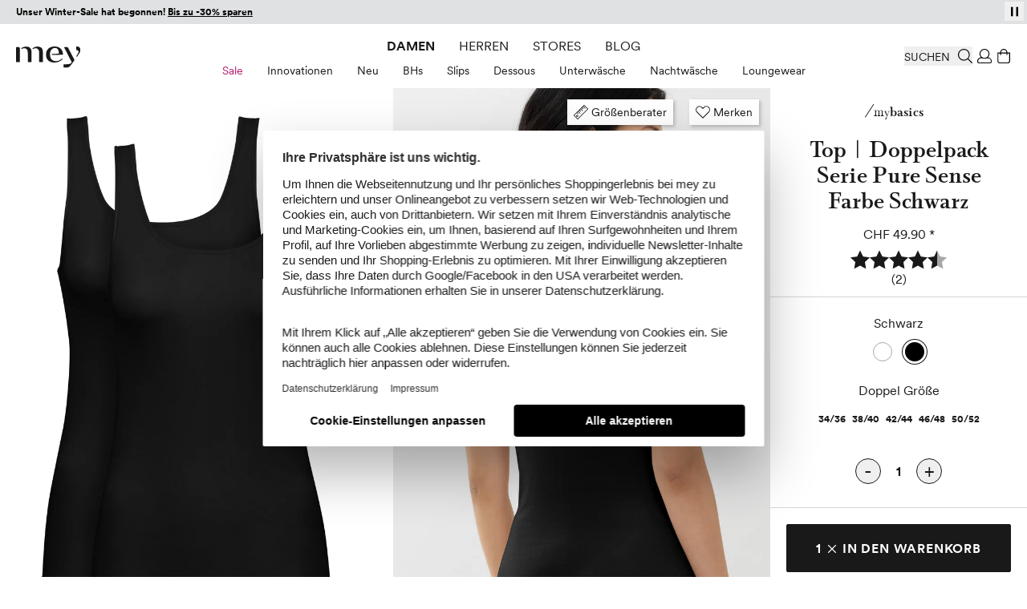

--- FILE ---
content_type: text/html; charset=UTF-8
request_url: https://www.mey.com/ch/top-doppelpack-serie-pure-sense-55415-3-schwarz/p/
body_size: 93984
content:
<!doctype html>
<html lang="de">
<head prefix="og: http://ogp.me/ns# fb: http://ogp.me/ns/fb# product: http://ogp.me/ns/product#">
    <link rel="preload" as="style" href="https://cdn-static.mey.com/version1765957750/frontend/Mey/hyva/de_CH/css/styles.css">
<link rel="preload" as="font" href="https://cdn-static.mey.com/version1765957750/frontend/Mey/hyva/de_CH/fonts/circular/CircularXXSub-RegularSubset.woff2" type="font/woff2" crossorigin="anonymous">
<link rel="preload" as="font" href="https://cdn-static.mey.com/version1765957750/frontend/Mey/hyva/de_CH/fonts/circular/CircularXXSub-BoldSubset.woff2" type="font/woff2" crossorigin="anonymous">
<link rel="preload" as="font" href="https://cdn-static.mey.com/version1765957750/frontend/Mey/hyva/de_CH/fonts/bota/Bota-Regular.woff2" type="font/woff2" crossorigin="anonymous">
<link rel="preload" as="font" href="https://cdn-static.mey.com/version1765957750/frontend/Mey/hyva/de_CH/fonts/bota/Bota-Bold.woff2" type="font/woff2" crossorigin="anonymous">
<link rel="preload" as="image" href="https://cdn-static.mey.com/version1765957750/frontend/Mey/hyva/de_CH/images/logo.svg">
    <meta charset="utf-8"/>
<meta name="title" content="Top | Doppelpack Serie Pure Sense Schwarz | mey®"/>
<meta name="description" content="Das Top (Serie Pure Sense) in der Farbe Schwarz ist ein absolutes Wardrobe-Essential. Durch einen sorgfältig abgestimmten Mix aus 50 % Viskose, 46 % Polyamid und 4% Elasthan liegt das Top besonders an ..."/>
<meta name="robots" content="INDEX,FOLLOW"/>
<meta name="viewport" content="width=device-width, initial-scale=1"/>
<meta name="msvalidate.01" content="2256B2D05F7ED91FF07DFFB88EA35975"/>
<title>Top | Doppelpack Serie Pure Sense Schwarz | mey®</title>
<link  rel="stylesheet" type="text/css"  media="all" href="https://cdn-static.mey.com/version1765957750/frontend/Mey/hyva/de_CH/css/styles.css" />
<link  rel="stylesheet" type="text/css"  type="text/css" rel="stylesheet" href="https://cdn-static.mey.com/version1765957750/frontend/Mey/hyva/de_CH/css/pdp-segment.min.css" />
<link  rel="icon" type="image/x-icon" href="https://cdn-static.mey.com/version1765957750/frontend/Mey/hyva/de_CH/Magento_Enterprise/favicon.ico" />
<link  rel="shortcut icon" type="image/x-icon" href="https://cdn-static.mey.com/version1765957750/frontend/Mey/hyva/de_CH/Magento_Enterprise/favicon.ico" />




<link  rel="apple-touch-icon" sizes="180x180" href="https://cdn-static.mey.com/version1765957750/frontend/Mey/hyva/de_CH/Magento_Theme/apple-touch-icon.png" />
<link  rel="icon" type="image/png" sizes="32x32" href="https://cdn-static.mey.com/version1765957750/frontend/Mey/hyva/de_CH/Magento_Theme/favicon-32x32.png" />
<link  rel="icon" type="image/png" sizes="16x16" href="https://cdn-static.mey.com/version1765957750/frontend/Mey/hyva/de_CH/Magento_Theme/favicon-16x16.png" />
<link  rel="canonical" href="https://www.mey.com/ch/top-doppelpack-serie-pure-sense-55415-3-schwarz/p/" />
<style>
#test_abc {font-size: 16px}
</style>    <script data-bottom="false">!function(){0===document.location.pathname.indexOf("/de")?_trbo_plugin_code="trbo_14670_1c4622df6373aa42e3e15b21e663cd98.js":0===document.location.pathname.indexOf("/en")?_trbo_plugin_code="trbo_14698_1855b8e5a53691bb94a46140945a604b.js":0===document.location.pathname.indexOf("/ch")?_trbo_plugin_code="trbo_14697_5b145c21579ffa1ebd58a42ae19f6015.js":0===document.location.pathname.indexOf("/nl")&&(_trbo_plugin_code="trbo_14695_706ee5805aecdaeff42cc3e140dd6b5b.js");var e=document.createElement("script");e.type="text/javascript";e.id="trbo_plugin_code_main";e.async=1;e.src=document.location.protocol+"//static.trbo.com/plugin/"+_trbo_plugin_code;if(!document.getElementById("trbo_plugin_code_main")){var t=document.getElementsByTagName("script")[0];t.parentNode.insertBefore(e,t)}}()</script>

    <script data-bottom="false">
    window.dataLayer = window.dataLayer || [];
    function gtag() {
        dataLayer.push(arguments);
    }
gtag("consent", "default", {
    ad_user_data: "denied",
    ad_personalization: "denied",
    ad_storage: "denied",
    analytics_storage: "denied",
    wait_for_update: 2000
});

gtag("set", "ads_data_redaction", true);

</script>
    <script data-bottom="false" id="usercentrics-cmp" data-language="de" src="https://web.cmp.usercentrics.eu/ui/loader.js" data-settings-id="nn1XW7OV2" async></script>







<meta property="og:type" content="product"/>
<meta property="og:title" content="Top | Doppelpack Serie Pure Sense Schwarz | mey®"/>
<meta property="og:image" content="https://cdn.mey.com/media/product/55415-3/55415-3_320x480.jpg?v=1687268762"/>
<meta property="og:description" content="Das Top (Serie Pure Sense) in der Farbe Schwarz ist ein absolutes Wardrobe-Essential. Durch einen sorgfältig abgestimmten Mix aus 50 % Viskose, 46 % Polyamid und 4% Elasthan liegt das Top besonders an ..."/>
<meta property="og:url" content="https://www.mey.com/ch/top-doppelpack-serie-pure-sense-55415-3-schwarz/p/"/>
    <meta property="product:price:amount" content="49.9"/>
    <meta property="product:price:currency"
      content="CHF"/>
            



                    <link rel="alternate" hreflang="de" href="https://www.mey.com/de/top-doppelpack-serie-pure-sense-55415-3-schwarz/p/"/>
                    <link rel="alternate" hreflang="nl" href="https://www.mey.com/nl/top-2-pack-serie-pure-sense-55415-3-zwart/p/"/>
                        <link rel="alternate" hreflang="x-default" href="https://www.mey.com/en/top-twin-pack-serie-pure-sense-55415-3-black/p/"/>
        <link rel="alternate" hreflang="en" href="https://www.mey.com/en/top-twin-pack-serie-pure-sense-55415-3-black/p/"/>
                    <link rel="alternate" hreflang="de-CH" href="https://www.mey.com/ch/top-doppelpack-serie-pure-sense-55415-3-schwarz/p/"/>




</head>
<body id="html-body" class="page-product-configurable catalog-product-view product-top-doppelpack-serie-pure-sense-55415-3-schwarz page-layout-1column">
<noscript><iframe src="https://www.googletagmanager.com/ns.html?id=GTM-KXPNQB" height="0" width="0" style="display:none;visibility:hidden"></iframe></noscript>
<input name="form_key" type="hidden" value="PecK86Zu5gl5J5FY" />
    <noscript>
        <section class="message global noscript border-b-2 border-blue-500 bg-blue-50 shadow-none m-0 px-0 rounded-none font-normal">
            <div class="container text-center">
                <p>
                    <strong>JavaScript scheint in Ihrem Browser deaktiviert zu sein.</strong>
                    <span>
                        Für die beste Erfahrung auf unserer Seite, schalten Sie JavaScript in Ihrem Browser ein.                    </span>
                </p>
            </div>
        </section>
    </noscript>








<header id="header" class="page-header fixed left-0 top-0 w-full bg-white z-60"><a class="action skip sr-only focus:not-sr-only focus:absolute focus:z-40 focus:bg-white
   contentarea" href="#contentarea">
    <span>
        Weiter zum Inhalt    </span>
</a>
<div class="h-7.5 bg-black"><div class="header-slider h-7.5">
    <div
        id="infobanner__6961135812364"
        class="infobanner relative w-full overflow-hidden"
        role="group"
        aria-label="Vorteile bei einer Bestellung in unserem Shop"
        aria-live="off"
        data-mode="flap"
        data-component="flap-text-slider"
        style="--h: 1.875rem; background-color: #E0E1E3; height: 1.875rem; color: #000000 !important;"
        x-data='meyFlapSlider({"items": ["\u003Cp style=\u0022text-align: center;\u0022\u003E\u003Cstrong\u003EUnser Winter-Sale hat begonnen! \u003Ca href=\u0022https:\/\/www.mey.com\/ch\/sale\/\u0022\u003EBis zu -30% sparen\u003C\/a\u003E\u003C\/strong\u003E\u003C\/p\u003E","\u003Cp style=\u0022text-align: center;\u0022\u003E\u003Cstrong\u003EKostenfreie Lieferung ab 120 CHF\u00a0\u003C\/strong\u003Emit \u003Ca href=\u0022https:\/\/www.mey.com\/ch\/customer\/account\/create\/\u0022\u003EKundenkonto\u003C\/a\u003E\u003C\/p\u003E","\u003Cp style=\u0022text-align: center;\u0022\u003E30 Tage \u003Cstrong\u003Ekostenfreie R\u00fccksendung\u003C\/strong\u003E\u003C\/p\u003E","\u003Cp style=\u0022text-align: center;\u0022\u003E\u003Ca href=\u0022https:\/\/www.mey.com\/ch\/newsletter\u0022 data-auto-event-observed=\u0022true\u0022\u003E\u003Cstrong\u003E10CHF-Gutschein\u003C\/strong\u003E\u003C\/a\u003E f\u00fcr Newsletteranmeldung\u003C\/p\u003E","\u003Cp style=\u0022text-align: center;\u0022\u003EBezahlen Sie mit \u003Cstrong\u003EPayPal, Klarna \u0026 Kreditkarte\u003C\/strong\u003E\u003C\/p\u003E"], "delay": 6000, "itemRem": 1.875})'
        x-on:focusin.passive="freeze()"
        x-on:focusout.capture="maybeResume($event)"
        x-on:mouseenter.passive="freeze()"
        x-on:mouseleave.passive="resumeIfNotUserPaused()"
        x-ref="banner"
        :class="userPaused ? 'user-paused' : ''"
    >
        <button
            type="button"
            class="absolute right-1 top-[2px] z-1 h-6 w-6 text-xs flex items-center justify-center"
            x-on:click="toggleUserPaused()"
            :aria-label="userPaused ? 'Play' : 'Pausieren'"
            :aria-pressed="userPaused.toString()"
            style="color: #000000;"
        >
            <template x-if="userPaused">
                <?xml version="1.0" encoding="UTF-8"?>
<svg xmlns="http://www.w3.org/2000/svg" version="1.1" viewBox="0 0 15 15" class="play" width="15" height="15" aria-hidden="true" style="fill:#000000">
    <path d="M3.8,1.8v11.5l7.4-5.7L3.8,1.8Z"/>
</svg>
            </template>
            <template x-if="!userPaused">
                <?xml version="1.0" encoding="UTF-8"?>
<svg xmlns="http://www.w3.org/2000/svg" version="1.1" viewBox="0 0 15 15" class="pause" width="15" height="15" aria-hidden="true" style="fill:#000000">
    <rect x="3" y="1.7" width="2.5" height="11.6"/>
    <rect x="9.5" y="1.7" width="2.5" height="11.6"/>
</svg>
            </template>
        </button>

        <div class="relative w-full overflow-hidden" style="height: var(--h);">
            <div class="flap-line absolute inset-0 flex items-center px-5 text-sm" x-ref="lineCurrent"></div>
            <div class="flap-line absolute inset-0 flex items-center px-5 text-sm" x-ref="lineNext" aria-hidden="true"></div>
        </div>
    </div>

</div>&nbsp;</div><div class="header content">

<div x-data="geoIpLazyLoading()">
    <template x-if="showGeoIp">
        <div x-data="geoIP()">
            <button title="Geo IP Trigger" @click.prevent.stop="$dispatch('toggle-geoip',{}); $dispatch('offcanvas-state', {activeOffCanvas: $el.dataset.offcanvas});" data-offcanvas="geoip" id="browserlang--trigger" aria-controls="geoip-content" class="hidden">
                <span>Geo IP Trigger</span>
            </button>

            <section x-cloak id="geoip-drawer" role="dialog" aria-label="Switch Shop" aria-modal="true" data-offcanvas="geoip" :aria-hidden="$store.offcanvas.activeOffCanvas !== 'geoip'" :class="{ '!translate-x-0 shadow-offcanvas content-visible': $store.offcanvas.activeOffCanvas === 'geoip', 'content-hidden': $store.offcanvas.activeOffCanvas !== 'geoip'}" class="offcanvas-element">
                <header class="sticky flex items-end top-0 pt-5 px-2.5 xs:px-5 h-offcanvas-header bg-white border-b border-gray-200" role="banner" aria-label="Sprache">
                    <span id="geoip-drawer-title" class="flex items-center cursor-default mb-2" x-text="title"></span>
                    <button @click.stop="setCookie(); $dispatch('offcanvas-state', {activeOffCanvas: false})" aria-controls="geoip-drawer" title="Schließen" class="fixed right-2.5 xs:right-5 top-12 inline-block>">
                        <svg xmlns="http://www.w3.org/2000/svg" viewBox="0 0 16 16" class="fill-black" width="18" height="18" role="img"><path d="M9.25,8l6.61,6.6A.77.77,0,0,1,16,15a.52.52,0,0,1-.14.38l-.44.44A.52.52,0,0,1,15,16a.77.77,0,0,1-.44-.14L8,9.25,1.4,15.86A.77.77,0,0,1,1,16a.52.52,0,0,1-.38-.14l-.44-.44A.52.52,0,0,1,0,15a.77.77,0,0,1,.14-.44L6.8,8,.14,1.4A.77.77,0,0,1,0,1,.52.52,0,0,1,.14.58L.58.14A.52.52,0,0,1,1,0,.77.77,0,0,1,1.4.14L8,6.8,14.6.14A.77.77,0,0,1,15,0a.52.52,0,0,1,.38.14l.44.44A.52.52,0,0,1,16,1a.77.77,0,0,1-.14.44Z"/><title>close</title></svg>
                    </button>
                </header>
                <div class="flex flex-col py-5 h-minicart-content bg-white overflow-x-auto">
                    <div class="px-2.5 xs:px-5 n98-offcanvas__inner">
                        <div class="browserlang--content switch--to-geo-ip">
                            <div class="browserlang--text" x-text="countryBasedText"></div>
                            <div class="pt-5 switch--text" x-text="switcher"></div>
                        </div>
                        <ul class="pt-5">
                            <li class="relative h-14">
                                <input id="switchToGeoIp" type="radio" class="radio" checked="checked">
                                <label for="switchToGeoIp" class="label" x-text="currentLocationText"></label>
                            </li>
                        </ul>
                        <button @click.stop="setCookieAndRedirect();" aria-controls="geoip-drawer" title="Schließen" class="!w-full button action primary browserlang--targeted" x-text="btn">
                        </button>
                    </div>
                </div>
            </section>

            <script data-bottom="false">"use strict";function geoIP(){return{shopData: {"de":{"url":"https:\/\/www.mey.com\/de\/top-doppelpack-serie-pure-sense-55415-3-schwarz\/p\/","name":"Deutsch"},"nl":{"url":"https:\/\/www.mey.com\/nl\/top-2-pack-serie-pure-sense-55415-3-zwart\/p\/","name":"Dutch"},"us":{"url":"https:\/\/www.mey.com\/en\/top-twin-pack-serie-pure-sense-55415-3-black\/p\/","name":"English"},"ch":{"url":"https:\/\/www.mey.com\/ch\/top-doppelpack-serie-pure-sense-55415-3-schwarz\/p\/","name":"Schweizerdeutsch"}},defaultCountry:"ch",baseUrl:window.BASE_URL,storeCookie:hyva.getCookie("store"),serviceUrl:"/rest/V1/n98/geoip?form_key=PecK86Zu5gl5J5FY",title:"",countryBasedText:"",currentLocationText:"",switcher:"",btn:"",href:"",browserLang:"",setCookieAndRedirect(){hyva.setCookie("mey-shopSelect",this.browserLang);window.location.href=this.href},setCookie(){hyva.setCookie("mey-shopSelect",this.browserLang)},init(){null===hyva.getCookie("mey-shopSelect")&&window.fetch(this.serviceUrl,{method:"GET"}).then((e=>e.ok?e.json():Promise.reject(e))).then((e=>{this.browserLang=e[0];let t=this.baseUrl.slice(this.baseUrl.length-4).replace(/\//g,"").replace(/_/g,""),s=this.storeCookie?this.storeCookie:t;this.browserLang=this.browserLang.toLowerCase();s=s.toLowerCase();""!==this.browserLang&&"de"!==this.browserLang&&"at"!==this.browserLang&&"nl"!==this.browserLang&&"ch"!==this.browserLang&&(this.browserLang="us");if((void 0!==this.shopData[this.browserLang]||this.browserLang===this.defaultCountry)&&s!==this.browserLang){this.href=this.shopData[this.browserLang].url;if("ch"===this.browserLang){this.title="Shop wechseln";this.countryBasedText="Wir haben festgestellt, dass Sie sich in der Schweiz befinden. Um alle Funktionen des Onlineshops vollständig nutzen zu können, wechseln Sie bitte in den Onlineshop für die Schweiz.";this.currentLocationText="Schweiz (Deutsch)";this.switcher="Wechseln zu:";this.btn="Shop wechseln";document.getElementById("browserlang--trigger").click()}else if("de"===this.browserLang){this.title="Shop wechseln";this.countryBasedText="Wir haben festgestellt, dass Sie sich in Deutschland befinden. Möchten Sie in den deutschen Onlineshop wechseln?";this.currentLocationText="Deutsch";this.switcher="Wechseln zu:";this.btn="Shop wechseln";document.getElementById("browserlang--trigger").click()}else if("nl"===this.browserLang){this.title="Winkel wechseln";this.countryBasedText="We hebben vastgesteld dat u zich in Nederland bevindt. Wilt u naar de Nederlandse webshop gaan?";this.currentLocationText="Nederlands";this.switcher="Overschakelen naar:";this.btn="Winkel wechseln";document.getElementById("browserlang--trigger").click()}else{if("en"===s)return;this.title="Switch Shop";this.countryBasedText="We have determined that you are located abroad. Would you like to go to the English online shop?";this.currentLocationText="English";this.switcher="Switch to:";this.btn="Switch Shop";document.getElementById("browserlang--trigger").click()}}})).catch((e=>{console.error(e)}))}}}</script>
        </div>
    </template>
</div>
</div>
<div id="headerElements" class="header content relative bg-white z-1 h-20 mx-auto pt-3.75 px-2.5 xs:px-5 pb-2.5" x-data="initHeader()" @private-content-loaded.window="getData($event.detail.data)">
    <a class="logo block absolute top-3.75 md:top-7 left-2.5 xs:left-5 z-1" href="https://www.mey.com/ch/" title="mey" aria-label="store logo">
        <img class="md:w-20" src="https://cdn-static.mey.com/version1765957750/frontend/Mey/hyva/de_CH/images/logo.svg" title="mey" alt="mey" fetchpriority="high"
            width="70"            height="24">
</a>
    
    

    
    
    <script data-bottom="false">"use strict";function initTopMenuDesktop(){return{...hyvaTopMenuHighlighting(),showBackdrop:!1,isInitialized:!1,init(){if(!this.$store.topmenu.isMobile){this.isInitialized=!0;this.$nextTick((()=>this.initMenu()))}this.$watch("$store.topmenu.isMobile",(i=>{if(!i&&!this.isInitialized){this.isInitialized=!0;this.$nextTick((()=>this.initMenu()))}}))},initMenu(){this.applyPathBasedHighlight();this.matchedAny||this.applyGenderFallback();let i=0;const t=()=>{this.showBackdrop=i>0};window.addEventListener("desktop-menu:second-open",(()=>{i++;t()}));window.addEventListener("desktop-menu:second-close",(()=>{i=Math.max(0,i-1);t()}));window.addEventListener("desktop-menu:close-all-second",(()=>{i=0;t()}))}}}</script>
    <script data-bottom="false">"use strict";function desktopSubmenu(){return{activeSecondId:null,lastPts:[],TRAIL:5,baseDelay:120,movingDelay:300,extendDelay:80,openFirstDelay:40,maxDefer:500,forcedOpenAfter:400,maxCycles:5,pendingSwitch:null,pendingTarget:null,switchStart:0,cycleCount:0,init(){window.addEventListener("desktop-menu:close-all-second",(()=>this.clear()));window.addEventListener("desktop-menu:activate-second",(t=>{const e=t.detail&&t.detail.secondId;e&&this.setActive(e)}))},setActive(t){if(this.activeSecondId!==t){this.activeSecondId&&window.dispatchEvent(new CustomEvent("desktop-menu:second-close"));this.activeSecondId=t;t&&window.dispatchEvent(new CustomEvent("desktop-menu:second-open"))}},clear(){if(this.pendingSwitch){clearTimeout(this.pendingSwitch);this.pendingSwitch=null}if(this.activeSecondId){const t="level-2-submenu-"+this.activeSecondId,e=document.getElementById(t);if(e&&e.contains(document.activeElement)){const n=e.parentElement?.querySelector('a.snowdog-menu-link[aria-controls="'+t+'"]');if(n)try{n.focus({preventScroll:!0})}catch(t){}else try{document.body.focus()}catch(t){}}window.dispatchEvent(new CustomEvent("desktop-menu:second-close"));this.activeSecondId=null}},record(t){this.lastPts.push({x:t.clientX,y:t.clientY,t:performance.now()});this.lastPts.length>12&&this.lastPts.shift()},ensurePointerListener(){if(!this.pointerListenerAdded){window.addEventListener("pointermove",(t=>this.record(t)),{passive:!0});this.pointerListenerAdded=!0}},getOpenPanelRect(){if(!this.activeSecondId)return null;const t=document.getElementById("level-2-submenu-"+this.activeSecondId);return t?t.getBoundingClientRect():null},movingTowardFlyout(){if(!this.activeSecondId)return!1;const t=this.getOpenPanelRect();if(!t)return!1;const e=t.left+t.width/2,n=t.top+t.height/2,i=this.lastPts.slice(-this.TRAIL);if(i.length<2)return!1;const s=i[0],c=i[i.length-1],o=c.x-s.x,d=c.y-s.y;if(!o&&!d)return!1;const r=e-c.x,a=n-c.y;return(o*r+d*a)/((Math.hypot(o,d)||1)*(Math.hypot(r,a)||1))>.7},pointerIdle(t){return!!this.lastPts.length&&t-this.lastPts[this.lastPts.length-1].t>70},pointerSlow(){if(this.lastPts.length<2)return!1;const t=this.lastPts[this.lastPts.length-2],e=this.lastPts[this.lastPts.length-1],n=e.t-t.t||1;return Math.hypot(e.x-t.x,e.y-t.y)/n<.25},cancelPending(t){if(this.pendingTarget===t&&this.pendingSwitch){clearTimeout(this.pendingSwitch);this.pendingSwitch=null;this.pendingTarget=null}},trajectoryHover(t,e){this.ensurePointerListener();if(t===this.activeSecondId)return;this.pendingSwitch&&clearTimeout(this.pendingSwitch);e&&null!=e.clientX&&this.record(e);this.pendingTarget=t;this.cycleCount=0;const n=!this.activeSecondId?this.openFirstDelay:this.movingTowardFlyout()?this.movingDelay:this.baseDelay;this.switchStart=performance.now();const i=()=>{const e=performance.now(),n=this.activeSecondId&&this.movingTowardFlyout(),s=this.pointerIdle(e)||this.pointerSlow(),c=this.pendingTarget===t,o=e-this.switchStart;if(!c)return;const d=o>=this.forcedOpenAfter||o>=this.maxDefer||this.cycleCount>=this.maxCycles;if(!n||s||d){this.pendingSwitch=null;this.pendingTarget=null;this.setActive(t)}else{this.cycleCount+=1;this.pendingSwitch=setTimeout(i,this.extendDelay)}};this.pendingSwitch=setTimeout(i,n)},initSubMenuNode(t){const e=t.querySelector("a.snowdog-menu-link"),n=t.closest("li");if(!e||!n||!n.dataset.nodeId)return;const i=n.dataset.nodeId;e.setAttribute("aria-haspopup","true");e.setAttribute("aria-controls",`level-2-submenu-${i}`);e.setAttribute("aria-expanded",(this.activeSecondId===i).toString());this.$watch("activeSecondId",(t=>{e.setAttribute("aria-expanded",(t===i).toString())}));e.addEventListener("keydown",(t=>{if("Enter"===t.key){t.preventDefault();this.activeSecondId===i?this.clear():this.setActive(i)}else if("Escape"===t.key&&this.activeSecondId===i){t.preventDefault();this.clear()}}));e.addEventListener("pointerenter",(t=>this.trajectoryHover(i,t)));e.addEventListener("pointerleave",(()=>this.cancelPending(i)))}}}</script>

    <nav x-data="initTopMenuDesktop()" @keydown.escape.prevent.stop="window.dispatchEvent(new CustomEvent('desktop-menu:close-all-second'))" class="mey-desktop-menu nav-mobile:hidden nav-mobile:content-hidden navigation nav-desktop:flex nav-desktop:justify-center" aria-label="Hauptmen&#xFC;">
        <template x-if="isInitialized">
            <ul class="navigation-main flex align-center" data-level="0">
                                                        <li data-node-type="category" data-node-level="1" data-node-id="538" class="mx-3.75 h-6 flex items-center ladies">
                        <div class="group uppercase [&>a]:block [&>a]:py-1 [&>a]:!text-primary">
                            <a href="https://www.mey.com/ch/damen/" data-node-level="0" data-node-type="category" class="snowdog-menu-link&#x20;block&#x20;hover&#x3A;underline&#x20;cursor-pointer&#x20;group-focus-within&#x3A;underline&#x20;group-hover&#x3A;underline&#x20;min-h-6&#x20;ladies" data-node-level="0"
      data-menu="menu-538"   data-node-path="ch&#x2F;damen">
    Damen</a>

                        </div>
                        <div data-parent-node-title="Damen" id="submenu-538" x-data="desktopSubmenu()" x-show="$store.topmenu.openFirstLevelId === '538'" class="submenu" x-cloak>
    <ul class="text-tiny w-full absolute left-0 bottom-0 flex items-center justify-center" aria-label="Untermenü für Damen" @mouseleave.debounce="clear()" data-level="1" data-parent-node-level="0">
                                <li @pointerenter="trajectoryHover('539')" @pointerleave="cancelPending('539')" :class="{'is-second-open': activeSecondId === '539'}" class=" group flex" data-second-level-item="true" data-node-id="539" data-node-type="category">
                <div class="group-hover:[&>a]:underline" x-init="initSubMenuNode($el)">
                    <a href="https://www.mey.com/ch/damen/sale/" data-node-level="1" data-node-type="category" class="snowdog-menu-link&#x20;block&#x20;hover&#x3A;underline&#x20;cursor-pointer&#x20;group-focus-within&#x3A;underline&#x20;group-hover&#x3A;underline&#x20;pt-2&#x20;min-h-10&#x20;px-3.75&#x20;text-brand&#x20;hover&#x3A;text-brand&#x20;focus&#x3A;text-brand" data-node-level="1"
   data-parent-level="0"   data-menu="menu-539"   data-node-path="ch&#x2F;damen&#x2F;sale">
    Sale</a>

                </div>
                <ul x-cloak x-show="activeSecondId === '539'" @keydown.escape.stop.prevent="window.dispatchEvent(new CustomEvent('desktop-menu:close-all-second'))" tabindex="-1" aria-label="Untermenü für: Sale" id="level-2-submenu-539" data-node-type="category" data-level="2" data-is-panel="true" role="group" :aria-hidden="(activeSecondId !== '539').toString()" :inert="activeSecondId !== '539'" :class="{ '!block': activeSecondId === '539', 'hidden': activeSecondId !== '539' }" class="panel hidden fixed w-full top-header left-0 bg-white border-t border-container">
                    <li class="wrapper" data-node-type="wrapper" data-node-id="540">
                                            <ul data-node-type="wrapper" data-node-name="mey-outer-wrapper"
                        class="py-10 px-5 grid xl:grid-areas-desktop-nav xl:grid-cols-nav-desktop-xl bp-2xl:grid-cols-nav-desktop-2xl items-start mx-auto max-w-content-small">
                                            <li class="grid-in-text-1 wrapper" data-node-type="wrapper">
                                                            <ul data-node-type="wrapper" data-node-name="wrapper-submenu-categories"
                        class="grid grid-cols-1 gap-1 items-start grid-in-text-1">
                                            <li class="font-sans-bold&#x20;uppercase&#x20;mb-5&#x20;text-gray-600" data-node-type="custom_url">
                                        <div class="group">
                                <span data-node-type="custom_url" class="block" data-menu="menu-542">
        Sale    </span>
                    </div>
                                                        </li>
                                            <li class="view-all" data-node-type="category">
                                        <div class="group">
                        <a href="https://www.mey.com/ch/damen/sale/" data-node-level="4" data-node-type="category" class="snowdog-menu-link&#x20;block&#x20;hover&#x3A;underline&#x20;cursor-pointer&#x20;min-h-6&#x20;view-all" data-node-level="4"
   data-parent-level="3"   data-menu="menu-543"   data-node-path="ch&#x2F;damen&#x2F;sale">
    Alle Sale anzeigen</a>

                    </div>
                                                        </li>
                                            <li class="" data-node-type="category">
                                        <div class="group">
                        <a href="https://www.mey.com/ch/damen/sale/sale-bhs/" data-node-level="4" data-node-type="category" class="snowdog-menu-link&#x20;block&#x20;hover&#x3A;underline&#x20;cursor-pointer&#x20;min-h-6" data-node-level="4"
   data-parent-level="3"   data-menu="menu-544"   data-node-path="ch&#x2F;damen&#x2F;sale&#x2F;sale-bhs">
    Sale BHs</a>

                    </div>
                                                        </li>
                                            <li class="" data-node-type="category">
                                        <div class="group">
                        <a href="https://www.mey.com/ch/damen/sale/sale-slips/" data-node-level="4" data-node-type="category" class="snowdog-menu-link&#x20;block&#x20;hover&#x3A;underline&#x20;cursor-pointer&#x20;min-h-6" data-node-level="4"
   data-parent-level="3"   data-menu="menu-545"   data-node-path="ch&#x2F;damen&#x2F;sale&#x2F;sale-slips">
    Sale Slips</a>

                    </div>
                                                        </li>
                                            <li class="" data-node-type="category">
                                        <div class="group">
                        <a href="https://www.mey.com/ch/damen/sale/sale-dessous/" data-node-level="4" data-node-type="category" class="snowdog-menu-link&#x20;block&#x20;hover&#x3A;underline&#x20;cursor-pointer&#x20;min-h-6" data-node-level="4"
   data-parent-level="3"   data-menu="menu-546"   data-node-path="ch&#x2F;damen&#x2F;sale&#x2F;sale-dessous">
    Sale Dessous</a>

                    </div>
                                                        </li>
                                            <li class="" data-node-type="category">
                                        <div class="group">
                        <a href="https://www.mey.com/ch/damen/sale/sale-unterhemden/" data-node-level="4" data-node-type="category" class="snowdog-menu-link&#x20;block&#x20;hover&#x3A;underline&#x20;cursor-pointer&#x20;min-h-6" data-node-level="4"
   data-parent-level="3"   data-menu="menu-547"   data-node-path="ch&#x2F;damen&#x2F;sale&#x2F;sale-unterhemden">
    Sale Unterhemden</a>

                    </div>
                                                        </li>
                                            <li class="" data-node-type="category">
                                        <div class="group">
                        <a href="https://www.mey.com/ch/damen/sale/sale-nachtwaesche/" data-node-level="4" data-node-type="category" class="snowdog-menu-link&#x20;block&#x20;hover&#x3A;underline&#x20;cursor-pointer&#x20;min-h-6" data-node-level="4"
   data-parent-level="3"   data-menu="menu-548"   data-node-path="ch&#x2F;damen&#x2F;sale&#x2F;sale-nachtwaesche">
    Sale Nachtwäsche</a>

                    </div>
                                                        </li>
                                            <li class="" data-node-type="category">
                                        <div class="group">
                        <a href="https://www.mey.com/ch/damen/sale/sale-loungewear/" data-node-level="4" data-node-type="category" class="snowdog-menu-link&#x20;block&#x20;hover&#x3A;underline&#x20;cursor-pointer&#x20;min-h-6" data-node-level="4"
   data-parent-level="3"   data-menu="menu-549"   data-node-path="ch&#x2F;damen&#x2F;sale&#x2F;sale-loungewear">
    Sale Loungewear</a>

                    </div>
                                                        </li>
                    </ul>
                    </li>
                                            <li class="grid-in-text-2 wrapper" data-node-type="wrapper">
                                                            <ul data-node-type="wrapper" data-node-name="wrapper-submenu-highlights"
                        class="grid grid-cols-1 gap-1 items-start grid-in-text-2">
                                            <li class="font-sans-bold&#x20;uppercase&#x20;mb-5&#x20;text-gray-600" data-node-type="custom_url">
                                        <div class="group">
                                <span data-node-type="custom_url" class="block" data-menu="menu-2449">
        Highlights    </span>
                    </div>
                                                        </li>
                                            <li class="" data-node-type="category">
                                        <div class="group">
                        <a href="https://www.mey.com/ch/damen/sale/sale-waermende-looks/" data-node-level="4" data-node-type="category" class="snowdog-menu-link&#x20;block&#x20;hover&#x3A;underline&#x20;cursor-pointer&#x20;min-h-6" data-node-level="4"
   data-parent-level="3"   data-menu="menu-2450"   data-node-path="ch&#x2F;damen&#x2F;sale&#x2F;sale-waermende-looks">
    Sale Wärmende Looks</a>

                    </div>
                                                        </li>
                                            <li class="" data-node-type="category">
                                        <div class="group">
                        <a href="https://www.mey.com/ch/damen/sale/sale-sexy-styles/" data-node-level="4" data-node-type="category" class="snowdog-menu-link&#x20;block&#x20;hover&#x3A;underline&#x20;cursor-pointer&#x20;min-h-6" data-node-level="4"
   data-parent-level="3"   data-menu="menu-2451"   data-node-path="ch&#x2F;damen&#x2F;sale&#x2F;sale-sexy-styles">
    Sale Sexy Styles</a>

                    </div>
                                                        </li>
                    </ul>
                    </li>
                                            <li class="grid-in-cms-1&#x20;leading-&#x5B;1.5&#x5D;" data-node-type="cms_block">
                                        <div class="group">
                        <style>#html-body [data-pb-style=SUTFWR5]{justify-content:flex-start;display:flex;flex-direction:column;background-position:left top;background-size:cover;background-repeat:no-repeat;background-attachment:scroll}#html-body [data-pb-style=URUORW5]{border-style:none}#html-body [data-pb-style=J2UIQKA]{max-width:100%;height:auto}#html-body [data-pb-style=QIOFESR]{margin:0;padding:0}#html-body [data-pb-style=C9914JV]{display:inline-block}#html-body [data-pb-style=TQFU1BM]{text-align:center}@media only screen and (max-width: 768px) { #html-body [data-pb-style=URUORW5]{border-style:none} }</style><div data-content-type="row" data-appearance="contained" promotion-id="" promotion-name="" id="" data-element="main"><div data-enable-parallax="0" data-parallax-speed="0.5" data-background-images="{}" data-background-type="image" data-video-loop="true" data-video-play-only-visible="true" data-video-lazy-load="true" data-video-fallback-src="" data-element="inner" data-pb-style="SUTFWR5"><figure data-content-type="image" data-appearance="full-width" data-no_lazyload="false" data-element="main" data-pb-style="URUORW5"><a href="https://www.mey.com/ch/damen/sale/" target="" data-link-type="category" title="Sale" data-element="link"><style>
    @media only screen and (min-width: 768px) {
    .picture-image-6961135903c25 {
            aspect-ratio: 600 / 450;
                img {width:600px;}
                }
    }
    @media only screen and (max-width: 767px) {
    .picture-image-6961135903c25 {
            aspect-ratio: 600 / 450;
                img {width:600px;}
            }
        }
</style>
<picture  class="block picture-image-6961135903c25">
                                <source type="image/webp" srcset="https://cdn.mey.com/media/wysiwyg/content/kategorien/megamenue/sale_hw25_-30__grafik_shop-megamenu_600x450px_de.webp">
                <source type="image/jpg" srcset="https://cdn.mey.com/media/wysiwyg/content/kategorien/megamenue/sale_hw25_-30__grafik_shop-megamenu_600x450px_de.jpg">
        <img class="pb-image" src="https://cdn.mey.com/media/wysiwyg/content/kategorien/megamenue/sale_hw25_-30__grafik_shop-megamenu_600x450px_de.jpg" alt="Herbst-/Winter-Sale 2025 | mey®" title="Sale" loading="lazy" data-use-native-image-dimensions="true" width="" height="" srcset="https://cdn.mey.com/media/wysiwyg/content/kategorien/megamenue/sale_hw25_-30__grafik_shop-megamenu_600x450px_de.jpg" data-element="desktop_image" data-pb-style="J2UIQKA" loading="lazy"></picture>
</a></figure><div data-content-type="text" data-appearance="default" data-element="main"><p><strong>-30% auf unsere schönsten Damen-Looks der Herbst-/Winter-Kollektion 2025. Schnell sein lohnt sich!</strong></p></div><div data-content-type="buttons" data-appearance="inline" data-same-width="false" data-element="main" data-pb-style="QIOFESR"><div data-content-type="button-item" data-appearance="default" data-element="main" data-pb-style="C9914JV"><a class="pagebuilder-button-link" href="https://www.mey.com/ch/damen/sale/" target="" data-link-type="category" data-element="link" data-pb-style="TQFU1BM"><span data-element="link_text">Jetzt sparen</span></a></div></div></div></div>                    </div>
                                                        </li>
                                            <li class="grid-in-cms-2&#x20;leading-&#x5B;1.5&#x5D;" data-node-type="cms_block">
                                        <div class="group">
                        <style>#html-body [data-pb-style=LFMXA3X]{justify-content:flex-start;display:flex;flex-direction:column;background-position:left top;background-size:cover;background-repeat:no-repeat;background-attachment:scroll}#html-body [data-pb-style=QGELXAC]{border-style:none}#html-body [data-pb-style=SX9TWMK]{max-width:100%;height:auto}#html-body [data-pb-style=E9V21A8]{margin:0;padding:0}#html-body [data-pb-style=KPS24M1]{display:inline-block}#html-body [data-pb-style=JV75277]{text-align:center}@media only screen and (max-width: 768px) { #html-body [data-pb-style=QGELXAC]{border-style:none} }</style><div data-content-type="row" data-appearance="contained" promotion-id="" promotion-name="" id="" data-element="main"><div data-enable-parallax="0" data-parallax-speed="0.5" data-background-images="{}" data-background-type="image" data-video-loop="true" data-video-play-only-visible="true" data-video-lazy-load="true" data-video-fallback-src="" data-element="inner" data-pb-style="LFMXA3X"><figure data-content-type="image" data-appearance="full-width" data-no_lazyload="false" data-element="main" data-pb-style="QGELXAC"><a href="https://www.mey.com/ch/damen/sale/sale-dessous/" target="" data-link-type="category" title="Sale Dessous" data-element="link"><style>
    @media only screen and (min-width: 768px) {
    .picture-image-69611359041ed {
            aspect-ratio: 600 / 450;
                img {width:600px;}
                }
    }
    @media only screen and (max-width: 767px) {
    .picture-image-69611359041ed {
            aspect-ratio: 600 / 450;
                img {width:600px;}
            }
        }
</style>
<picture  class="block picture-image-69611359041ed">
                                <source type="image/webp" srcset="https://cdn.mey.com/media/wysiwyg/content/kategorien/megamenue/sale_hw25_-30__damen_shop-megamenu_600x450px_de.webp">
                <source type="image/jpg" srcset="https://cdn.mey.com/media/wysiwyg/content/kategorien/megamenue/sale_hw25_-30__damen_shop-megamenu_600x450px_de.jpg">
        <img class="pb-image" src="https://cdn.mey.com/media/wysiwyg/content/kategorien/megamenue/sale_hw25_-30__damen_shop-megamenu_600x450px_de.jpg" alt="Sexy Dessous mit bis zu -30% im Sale | mey®" title="Sale Dessous" loading="lazy" data-use-native-image-dimensions="true" width="" height="" srcset="https://cdn.mey.com/media/wysiwyg/content/kategorien/megamenue/sale_hw25_-30__damen_shop-megamenu_600x450px_de.jpg" data-element="desktop_image" data-pb-style="SX9TWMK" loading="lazy"></picture>
</a></figure><div data-content-type="text" data-appearance="default" data-element="main"><p><strong>Sexy Dessous zu reduzierten Preisen! Sparen Sie -30% auf ausgewählte Teile unserer Herbst-/Winter-Kollektion 2025.</strong></p></div><div data-content-type="buttons" data-appearance="inline" data-same-width="false" data-element="main" data-pb-style="E9V21A8"><div data-content-type="button-item" data-appearance="default" data-element="main" data-pb-style="KPS24M1"><a class="pagebuilder-button-link" href="https://www.mey.com/ch/damen/sale/sale-dessous/" target="" data-link-type="category" data-element="link" data-pb-style="JV75277"><span data-element="link_text">Looks shoppen</span></a></div></div></div></div>                    </div>
                                                        </li>
                    </ul>
            </li>
    </ul>
            </li>
                                <li @pointerenter="trajectoryHover('2339')" @pointerleave="cancelPending('2339')" :class="{'is-second-open': activeSecondId === '2339'}" class=" group flex" data-second-level-item="true" data-node-id="2339" data-node-type="category">
                <div class="group-hover:[&>a]:underline" x-init="initSubMenuNode($el)">
                    <a href="https://www.mey.com/ch/damen/innovationen/" data-node-level="1" data-node-type="category" class="snowdog-menu-link&#x20;block&#x20;hover&#x3A;underline&#x20;cursor-pointer&#x20;group-focus-within&#x3A;underline&#x20;group-hover&#x3A;underline&#x20;pt-2&#x20;min-h-10&#x20;px-3.75" data-node-level="1"
   data-parent-level="0"   data-menu="menu-2339"   data-node-path="ch&#x2F;damen&#x2F;innovationen">
    Innovationen</a>

                </div>
                <ul x-cloak x-show="activeSecondId === '2339'" @keydown.escape.stop.prevent="window.dispatchEvent(new CustomEvent('desktop-menu:close-all-second'))" tabindex="-1" aria-label="Untermenü für: Innovationen" id="level-2-submenu-2339" data-node-type="category" data-level="2" data-is-panel="true" role="group" :aria-hidden="(activeSecondId !== '2339').toString()" :inert="activeSecondId !== '2339'" :class="{ '!block': activeSecondId === '2339', 'hidden': activeSecondId !== '2339' }" class="panel hidden fixed w-full top-header left-0 bg-white border-t border-container">
                    <li class="wrapper" data-node-type="wrapper" data-node-id="2340">
                                            <ul data-node-type="wrapper" data-node-name="mey-outer-wrapper"
                        class="py-10 px-5 grid xl:grid-areas-desktop-nav xl:grid-cols-nav-desktop-xl bp-2xl:grid-cols-nav-desktop-2xl items-start mx-auto max-w-content-small wrapper">
                                            <li class="grid-in-text-1 wrapper" data-node-type="wrapper">
                                                            <ul data-node-type="wrapper" data-node-name="wrapper-submenu-categories"
                        class="grid grid-cols-1 gap-1 items-start grid-in-text-1">
                                            <li class="font-sans-bold&#x20;uppercase&#x20;mb-5&#x20;text-gray-600" data-node-type="custom_url">
                                        <div class="group">
                                <span data-node-type="custom_url" class="block" data-menu="menu-2342">
        Innovationen    </span>
                    </div>
                                                        </li>
                                            <li class="view-all" data-node-type="category">
                                        <div class="group">
                        <a href="https://www.mey.com/ch/damen/innovationen/" data-node-level="4" data-node-type="category" class="snowdog-menu-link&#x20;block&#x20;hover&#x3A;underline&#x20;cursor-pointer&#x20;min-h-6&#x20;view-all" data-node-level="4"
   data-parent-level="3"   data-menu="menu-2343"   data-node-path="ch&#x2F;damen&#x2F;innovationen">
    Alle Innovationen anzeigen</a>

                    </div>
                                                        </li>
                                            <li class="" data-node-type="category">
                                        <div class="group">
                        <a href="https://www.mey.com/ch/damen/innovationen/spacer-bhs-ultraleicht-und-atmungsaktiv/" data-node-level="4" data-node-type="category" class="snowdog-menu-link&#x20;block&#x20;hover&#x3A;underline&#x20;cursor-pointer&#x20;min-h-6" data-node-level="4"
   data-parent-level="3"   data-menu="menu-2345"   data-node-path="ch&#x2F;damen&#x2F;innovationen&#x2F;spacer-bhs-ultraleicht-und-atmungsaktiv">
    Spacer-BHs: ultraleicht und atmungsaktiv</a>

                    </div>
                                                        </li>
                                            <li class="" data-node-type="category">
                                        <div class="group">
                        <a href="https://www.mey.com/ch/damen/innovationen/simply-better-invisibles-unsichtbare-waesche/" data-node-level="4" data-node-type="category" class="snowdog-menu-link&#x20;block&#x20;hover&#x3A;underline&#x20;cursor-pointer&#x20;min-h-6" data-node-level="4"
   data-parent-level="3"   data-menu="menu-2346"   data-node-path="ch&#x2F;damen&#x2F;innovationen&#x2F;simply-better-invisibles-unsichtbare-waesche">
    Simply Better Invisibles: unsichtbare Wäsche</a>

                    </div>
                                                        </li>
                                            <li class="" data-node-type="category">
                                        <div class="group">
                        <a href="https://www.mey.com/ch/damen/innovationen/prfrmnc-baselayer-fuer-outdoor-sport/" data-node-level="4" data-node-type="category" class="snowdog-menu-link&#x20;block&#x20;hover&#x3A;underline&#x20;cursor-pointer&#x20;min-h-6" data-node-level="4"
   data-parent-level="3"   data-menu="menu-2347"   data-node-path="ch&#x2F;damen&#x2F;innovationen&#x2F;prfrmnc-baselayer-fuer-outdoor-sport">
    Prfrmnc+: Baselayer für Outdoor-Sport</a>

                    </div>
                                                        </li>
                    </ul>
                    </li>
                                            <li class="grid-in-cms-1&#x20;leading-&#x5B;1.5&#x5D;" data-node-type="cms_block">
                                        <div class="group">
                        <style>#html-body [data-pb-style=U6WKFWC]{justify-content:flex-start;display:flex;flex-direction:column;background-position:left top;background-size:cover;background-repeat:no-repeat;background-attachment:scroll}#html-body [data-pb-style=MXQ7JYR]{border-style:none}#html-body [data-pb-style=GY6NAPC]{max-width:100%;height:auto}#html-body [data-pb-style=RFQ4F2B]{margin:0;padding:0}#html-body [data-pb-style=NLL7PQ2]{display:inline-block}#html-body [data-pb-style=PIJDWTX]{text-align:center}@media only screen and (max-width: 768px) { #html-body [data-pb-style=MXQ7JYR]{border-style:none} }</style><div data-content-type="row" data-appearance="contained" promotion-id="" promotion-name="" id="" data-element="main"><div data-enable-parallax="0" data-parallax-speed="0.5" data-background-images="{}" data-background-type="image" data-video-loop="true" data-video-play-only-visible="true" data-video-lazy-load="true" data-video-fallback-src="" data-background-lazy-load="" data-no_lazyload="false" data-element="inner" data-pb-style="U6WKFWC"><figure data-content-type="image" data-appearance="full-width" data-no_lazyload="false" data-element="main" data-pb-style="MXQ7JYR"><a href="https://www.mey.com/ch/damen/innovationen/simply-better-invisibles-unsichtbare-waesche/" target="" data-link-type="category" title="Simply Better Invisibles" data-element="link"><style>
    @media only screen and (min-width: 768px) {
    .picture-image-69611359049b4 {
            aspect-ratio: 600 / 450;
                img {width:600px;}
                }
    }
    @media only screen and (max-width: 767px) {
    .picture-image-69611359049b4 {
            aspect-ratio: 600 / 450;
                img {width:600px;}
            }
        }
</style>
<picture  class="block picture-image-69611359049b4">
                                <source type="image/webp" srcset="https://cdn.mey.com/media/wysiwyg/content/kategorien/megamenue/megamenu_banner_invisibles_600x450px.webp">
                <source type="image/jpg" srcset="https://cdn.mey.com/media/wysiwyg/content/kategorien/megamenue/megamenu_banner_invisibles_600x450px.jpg">
        <img class="pb-image" src="https://cdn.mey.com/media/wysiwyg/content/kategorien/megamenue/megamenu_banner_invisibles_600x450px.jpg" alt="Eine Frau trägt einen BH und einen Slip in der Farbe schwarz der innovativen Serie Simply Better Invisibles  | mey®" title="Simply Better Invisibles" loading="lazy" data-use-native-image-dimensions="true" width="" height="" srcset="https://cdn.mey.com/media/wysiwyg/content/kategorien/megamenue/megamenu_banner_invisibles_600x450px.jpg" data-element="desktop_image" data-pb-style="GY6NAPC" loading="lazy"></picture>
</a></figure><div data-content-type="text" data-appearance="default" data-element="main"><p><strong>Nahtlos, ultraweich und unsichtbar - unsere innovative Serie Simply Better Invisibles</strong></p></div><div data-content-type="buttons" data-appearance="inline" data-same-width="false" data-element="main" data-pb-style="RFQ4F2B"><div data-content-type="button-item" data-appearance="default" data-element="main" data-pb-style="NLL7PQ2"><a class="pagebuilder-button-link" href="https://www.mey.com/ch/damen/innovationen/simply-better-invisibles-unsichtbare-waesche/" target="" data-link-type="category" data-element="link" data-pb-style="PIJDWTX"><span data-element="link_text">Jetzt shoppen</span></a></div></div></div></div>                    </div>
                                                        </li>
                                            <li class="grid-in-cms-2&#x20;leading-&#x5B;1.5&#x5D;" data-node-type="cms_block">
                                        <div class="group">
                        <style>#html-body [data-pb-style=SARYPDF]{justify-content:flex-start;display:flex;flex-direction:column;background-position:left top;background-size:cover;background-repeat:no-repeat;background-attachment:scroll}#html-body [data-pb-style=G6NEU9Y]{border-style:none}#html-body [data-pb-style=SB3B2H5]{max-width:100%;height:auto}#html-body [data-pb-style=EWBT3QX]{margin:0;padding:0}#html-body [data-pb-style=CLX73CS]{display:inline-block}#html-body [data-pb-style=RV0TAQG]{text-align:center}@media only screen and (max-width: 768px) { #html-body [data-pb-style=G6NEU9Y]{border-style:none} }</style><div data-content-type="row" data-appearance="contained" promotion-id="" promotion-name="" id="" data-element="main"><div data-enable-parallax="0" data-parallax-speed="0.5" data-background-images="{}" data-background-type="image" data-video-loop="true" data-video-play-only-visible="true" data-video-lazy-load="true" data-video-fallback-src="" data-background-lazy-load="" data-no_lazyload="false" data-element="inner" data-pb-style="SARYPDF"><figure data-content-type="image" data-appearance="full-width" data-no_lazyload="false" data-element="main" data-pb-style="G6NEU9Y"><a href="https://www.mey.com/ch/damen/innovationen/spacer-bhs-ultraleicht-und-atmungsaktiv/" target="" data-link-type="category" title="Spacer-BHs" data-element="link"><style>
    @media only screen and (min-width: 768px) {
    .picture-image-6961135904f47 {
            aspect-ratio: 600 / 450;
                img {width:600px;}
                }
    }
    @media only screen and (max-width: 767px) {
    .picture-image-6961135904f47 {
            aspect-ratio: 600 / 450;
                img {width:600px;}
            }
        }
</style>
<picture  class="block picture-image-6961135904f47">
                                <source type="image/webp" srcset="https://cdn.mey.com/media/wysiwyg/content/kategorien/megamenue/megamenu_banner_spacer_600x450px.webp">
                <source type="image/jpg" srcset="https://cdn.mey.com/media/wysiwyg/content/kategorien/megamenue/megamenu_banner_spacer_600x450px.jpg">
        <img class="pb-image" src="https://cdn.mey.com/media/wysiwyg/content/kategorien/megamenue/megamenu_banner_spacer_600x450px.jpg" alt="Eine Frau trägt einen Spacer-BH in der Farbe Blossom | mey®" title="Spacer-BHs" loading="lazy" data-use-native-image-dimensions="true" width="" height="" srcset="https://cdn.mey.com/media/wysiwyg/content/kategorien/megamenue/megamenu_banner_spacer_600x450px.jpg" data-element="desktop_image" data-pb-style="SB3B2H5" loading="lazy"></picture>
</a></figure><div data-content-type="text" data-appearance="default" data-element="main"><p><strong>Die feinsten Spacer-BHs der Welt. Ultraleicht und atmunksaktiv.</strong></p></div><div data-content-type="buttons" data-appearance="inline" data-same-width="false" data-element="main" data-pb-style="EWBT3QX"><div data-content-type="button-item" data-appearance="default" data-element="main" data-pb-style="CLX73CS"><a class="pagebuilder-button-link" href="https://www.mey.com/ch/damen/innovationen/spacer-bhs-ultraleicht-und-atmungsaktiv/" target="" data-link-type="category" data-element="link" data-pb-style="RV0TAQG"><span data-element="link_text">Jetzt Spacer-BHs shoppen</span></a></div></div></div></div>                    </div>
                                                        </li>
                    </ul>
            </li>
    </ul>
            </li>
                                <li @pointerenter="trajectoryHover('564')" @pointerleave="cancelPending('564')" :class="{'is-second-open': activeSecondId === '564'}" class=" group flex" data-second-level-item="true" data-node-id="564" data-node-type="category">
                <div class="group-hover:[&>a]:underline" x-init="initSubMenuNode($el)">
                    <a href="https://www.mey.com/ch/damen/neu/" data-node-level="1" data-node-type="category" class="snowdog-menu-link&#x20;block&#x20;hover&#x3A;underline&#x20;cursor-pointer&#x20;group-focus-within&#x3A;underline&#x20;group-hover&#x3A;underline&#x20;pt-2&#x20;min-h-10&#x20;px-3.75" data-node-level="1"
   data-parent-level="0"   data-menu="menu-564"   data-node-path="ch&#x2F;damen&#x2F;neu">
    Neu</a>

                </div>
                <ul x-cloak x-show="activeSecondId === '564'" @keydown.escape.stop.prevent="window.dispatchEvent(new CustomEvent('desktop-menu:close-all-second'))" tabindex="-1" aria-label="Untermenü für: Neu" id="level-2-submenu-564" data-node-type="category" data-level="2" data-is-panel="true" role="group" :aria-hidden="(activeSecondId !== '564').toString()" :inert="activeSecondId !== '564'" :class="{ '!block': activeSecondId === '564', 'hidden': activeSecondId !== '564' }" class="panel hidden fixed w-full top-header left-0 bg-white border-t border-container">
                    <li class="wrapper" data-node-type="wrapper" data-node-id="565">
                                            <ul data-node-type="wrapper" data-node-name="mey-outer-wrapper"
                        class="py-10 px-5 grid xl:grid-areas-desktop-nav xl:grid-cols-nav-desktop-xl bp-2xl:grid-cols-nav-desktop-2xl items-start mx-auto max-w-content-small wrapper">
                                            <li class=" wrapper" data-node-type="wrapper">
                                                            <ul data-node-type="wrapper" data-node-name="wrapper-submenu-categories"
                        class="grid grid-cols-1 gap-1 items-start">
                                            <li class="font-sans-bold&#x20;uppercase&#x20;mb-5&#x20;text-gray-600" data-node-type="custom_url">
                                        <div class="group">
                                <span data-node-type="custom_url" class="block" data-menu="menu-567">
        Neu    </span>
                    </div>
                                                        </li>
                                            <li class="view-all" data-node-type="category">
                                        <div class="group">
                        <a href="https://www.mey.com/ch/damen/neu/" data-node-level="4" data-node-type="category" class="snowdog-menu-link&#x20;block&#x20;hover&#x3A;underline&#x20;cursor-pointer&#x20;min-h-6&#x20;view-all" data-node-level="4"
   data-parent-level="3"   data-menu="menu-568"   data-node-path="ch&#x2F;damen&#x2F;neu">
    Alle Neu anzeigen</a>

                    </div>
                                                        </li>
                                            <li class="" data-node-type="category">
                                        <div class="group">
                        <a href="https://www.mey.com/ch/damen/neu/bhs/" data-node-level="4" data-node-type="category" class="snowdog-menu-link&#x20;block&#x20;hover&#x3A;underline&#x20;cursor-pointer&#x20;min-h-6" data-node-level="4"
   data-parent-level="3"   data-menu="menu-569"   data-node-path="ch&#x2F;damen&#x2F;neu&#x2F;bhs">
    BHs</a>

                    </div>
                                                        </li>
                                            <li class="" data-node-type="category">
                                        <div class="group">
                        <a href="https://www.mey.com/ch/damen/neu/slips/" data-node-level="4" data-node-type="category" class="snowdog-menu-link&#x20;block&#x20;hover&#x3A;underline&#x20;cursor-pointer&#x20;min-h-6" data-node-level="4"
   data-parent-level="3"   data-menu="menu-570"   data-node-path="ch&#x2F;damen&#x2F;neu&#x2F;slips">
    Slips</a>

                    </div>
                                                        </li>
                                            <li class="" data-node-type="category">
                                        <div class="group">
                        <a href="https://www.mey.com/ch/damen/neu/dessous/" data-node-level="4" data-node-type="category" class="snowdog-menu-link&#x20;block&#x20;hover&#x3A;underline&#x20;cursor-pointer&#x20;min-h-6" data-node-level="4"
   data-parent-level="3"   data-menu="menu-571"   data-node-path="ch&#x2F;damen&#x2F;neu&#x2F;dessous">
    Dessous</a>

                    </div>
                                                        </li>
                                            <li class="" data-node-type="category">
                                        <div class="group">
                        <a href="https://www.mey.com/ch/damen/neu/unterhemden/" data-node-level="4" data-node-type="category" class="snowdog-menu-link&#x20;block&#x20;hover&#x3A;underline&#x20;cursor-pointer&#x20;min-h-6" data-node-level="4"
   data-parent-level="3"   data-menu="menu-572"   data-node-path="ch&#x2F;damen&#x2F;neu&#x2F;unterhemden">
    Unterhemden</a>

                    </div>
                                                        </li>
                                            <li class="" data-node-type="category">
                                        <div class="group">
                        <a href="https://www.mey.com/ch/damen/neu/nachtwaesche/" data-node-level="4" data-node-type="category" class="snowdog-menu-link&#x20;block&#x20;hover&#x3A;underline&#x20;cursor-pointer&#x20;min-h-6" data-node-level="4"
   data-parent-level="3"   data-menu="menu-573"   data-node-path="ch&#x2F;damen&#x2F;neu&#x2F;nachtwaesche">
    Nachtwäsche</a>

                    </div>
                                                        </li>
                                            <li class="" data-node-type="category">
                                        <div class="group">
                        <a href="https://www.mey.com/ch/damen/neu/loungewear/" data-node-level="4" data-node-type="category" class="snowdog-menu-link&#x20;block&#x20;hover&#x3A;underline&#x20;cursor-pointer&#x20;min-h-6" data-node-level="4"
   data-parent-level="3"   data-menu="menu-574"   data-node-path="ch&#x2F;damen&#x2F;neu&#x2F;loungewear">
    Loungewear</a>

                    </div>
                                                        </li>
                                            <li class="" data-node-type="category">
                                        <div class="group">
                        <a href="https://www.mey.com/ch/damen/neu/inspiration-damen/" data-node-level="4" data-node-type="category" class="snowdog-menu-link&#x20;block&#x20;hover&#x3A;underline&#x20;cursor-pointer&#x20;min-h-6" data-node-level="4"
   data-parent-level="3"   data-menu="menu-575"   data-node-path="ch&#x2F;damen&#x2F;neu&#x2F;inspiration-damen">
    Inspiration Damen</a>

                    </div>
                                                        </li>
                    </ul>
                    </li>
                                            <li class="grid-in-text-2 wrapper" data-node-type="wrapper">
                                                            <ul data-node-type="wrapper" data-node-name="wrapper-submenu-highlights"
                        class="grid grid-cols-1 gap-1 items-start grid-in-text-2">
                                            <li class="font-sans-bold&#x20;uppercase&#x20;mb-5&#x20;text-gray-600" data-node-type="custom_url">
                                        <div class="group">
                                <span data-node-type="custom_url" class="block" data-menu="menu-2529">
        Highlights    </span>
                    </div>
                                                        </li>
                                            <li class="" data-node-type="category">
                                        <div class="group">
                        <a href="https://www.mey.com/ch/damen/neu/blazershirt/" data-node-level="4" data-node-type="category" class="snowdog-menu-link&#x20;block&#x20;hover&#x3A;underline&#x20;cursor-pointer&#x20;min-h-6" data-node-level="4"
   data-parent-level="3"   data-menu="menu-2530"   data-node-path="ch&#x2F;damen&#x2F;neu&#x2F;blazershirt">
    Blazershirt</a>

                    </div>
                                                        </li>
                                            <li class="" data-node-type="category">
                                        <div class="group">
                        <a href="https://www.mey.com/ch/damen/neu/kuschelige-loungewear/" data-node-level="4" data-node-type="category" class="snowdog-menu-link&#x20;block&#x20;hover&#x3A;underline&#x20;cursor-pointer&#x20;min-h-6" data-node-level="4"
   data-parent-level="3"   data-menu="menu-2531"   data-node-path="ch&#x2F;damen&#x2F;neu&#x2F;kuschelige-loungewear">
    Kuschelige Loungewear</a>

                    </div>
                                                        </li>
                    </ul>
                    </li>
                                            <li class="grid-in-cms-1&#x20;leading-&#x5B;1.5&#x5D;" data-node-type="cms_block">
                                        <div class="group">
                        <style>#html-body [data-pb-style=M1WI3IY]{justify-content:flex-start;display:flex;flex-direction:column;background-position:left top;background-size:cover;background-repeat:no-repeat;background-attachment:scroll}#html-body [data-pb-style=USRNYNO]{border-style:none}#html-body [data-pb-style=YLORNDJ]{max-width:100%;height:auto}#html-body [data-pb-style=WGBKENM]{margin:0;padding:0}#html-body [data-pb-style=IA3W2BV]{display:inline-block}#html-body [data-pb-style=Q4NXFI7]{text-align:center}@media only screen and (max-width: 768px) { #html-body [data-pb-style=USRNYNO]{border-style:none} }</style><div data-content-type="row" data-appearance="contained" promotion-id="" promotion-name="" id="" data-element="main"><div data-enable-parallax="0" data-parallax-speed="0.5" data-background-images="{}" data-background-type="image" data-video-loop="true" data-video-play-only-visible="true" data-video-lazy-load="true" data-video-fallback-src="" data-element="inner" data-pb-style="M1WI3IY"><figure data-content-type="image" data-appearance="full-width" data-no_lazyload="false" data-element="main" data-pb-style="USRNYNO"><a href="https://www.mey.com/ch/damen/innovationen/simply-better-invisibles-unsichtbare-waesche/" target="" data-link-type="category" title="Unterwäsche" data-element="link"><style>
    @media only screen and (min-width: 768px) {
    .picture-image-6961135905421 {
            aspect-ratio: 600 / 450;
                img {width:600px;}
                }
    }
    @media only screen and (max-width: 767px) {
    .picture-image-6961135905421 {
            aspect-ratio: 600 / 450;
                img {width:600px;}
            }
        }
</style>
<picture  class="block picture-image-6961135905421">
                                <source type="image/webp" srcset="https://cdn.mey.com/media/wysiwyg/content/kategorien/megamenue/megamenu_fs25_lt4_damen_new_teaser_left_600x450px.webp">
                <source type="image/jpg" srcset="https://cdn.mey.com/media/wysiwyg/content/kategorien/megamenue/megamenu_fs25_lt4_damen_new_teaser_left_600x450px.jpg">
        <img class="pb-image" src="https://cdn.mey.com/media/wysiwyg/content/kategorien/megamenue/megamenu_fs25_lt4_damen_new_teaser_left_600x450px.jpg" alt="Ein Damenmodel trägt einen bügellosen BH der Serie Simply Better Invisibles. | mey®" title="Unterwäsche" loading="lazy" data-use-native-image-dimensions="true" width="" height="" srcset="https://cdn.mey.com/media/wysiwyg/content/kategorien/megamenue/megamenu_fs25_lt4_damen_new_teaser_left_600x450px.jpg" data-element="desktop_image" data-pb-style="YLORNDJ" loading="lazy"></picture>
</a></figure><div data-content-type="text" data-appearance="default" data-element="main"><p><strong>Entdecken Sie unsere It-Pieces für Damen und lassen Sie sich von angesagten Trends inspirieren.</strong></p></div><div data-content-type="buttons" data-appearance="inline" data-same-width="false" data-element="main" data-pb-style="WGBKENM"><div data-content-type="button-item" data-appearance="default" data-element="main" data-pb-style="IA3W2BV"><a class="pagebuilder-button-link" href="https://www.mey.com/ch/damen/innovationen/simply-better-invisibles-unsichtbare-waesche/" target="" data-link-type="category" data-element="link" data-pb-style="Q4NXFI7"><span data-element="link_text">Jetzt shoppen</span></a></div></div></div></div>                    </div>
                                                        </li>
                                            <li class="grid-in-cms-2&#x20;leading-&#x5B;1.5&#x5D;" data-node-type="cms_block">
                                        <div class="group">
                        <style>#html-body [data-pb-style=S415IK2]{justify-content:flex-start;display:flex;flex-direction:column;background-position:left top;background-size:cover;background-repeat:no-repeat;background-attachment:scroll}#html-body [data-pb-style=AKTH7JT]{border-style:none}#html-body [data-pb-style=RART7P4]{max-width:100%;height:auto}#html-body [data-pb-style=RWE1T0N]{margin:0;padding:0}#html-body [data-pb-style=K3K6RT0]{display:inline-block}#html-body [data-pb-style=M4O5Y0N]{text-align:center}@media only screen and (max-width: 768px) { #html-body [data-pb-style=AKTH7JT]{border-style:none} }</style><div data-content-type="row" data-appearance="contained" promotion-id="" promotion-name="" id="" data-element="main"><div data-enable-parallax="0" data-parallax-speed="0.5" data-background-images="{}" data-background-type="image" data-video-loop="true" data-video-play-only-visible="true" data-video-lazy-load="true" data-video-fallback-src="" data-element="inner" data-pb-style="S415IK2"><figure data-content-type="image" data-appearance="full-width" data-no_lazyload="false" data-element="main" data-pb-style="AKTH7JT"><a href="https://www.mey.com/ch/damen/loungewear/" target="" data-link-type="category" title="Home- &amp; Loungewear" data-element="link"><style>
    @media only screen and (min-width: 768px) {
    .picture-image-6961135905926 {
            aspect-ratio: 600 / 450;
                img {width:600px;}
                }
    }
    @media only screen and (max-width: 767px) {
    .picture-image-6961135905926 {
            aspect-ratio: 600 / 450;
                img {width:600px;}
            }
        }
</style>
<picture  class="block picture-image-6961135905926">
                                <source type="image/webp" srcset="https://cdn.mey.com/media/wysiwyg/content/kategorien/megamenue/megamenu_hw25_lt0_damen_teaser_homewear_right_600x450px.webp">
                <source type="image/jpg" srcset="https://cdn.mey.com/media/wysiwyg/content/kategorien/megamenue/megamenu_hw25_lt0_damen_teaser_homewear_right_600x450px.jpg">
        <img class="pb-image" src="https://cdn.mey.com/media/wysiwyg/content/kategorien/megamenue/megamenu_hw25_lt0_damen_teaser_homewear_right_600x450px.jpg" alt="Zwei Frauen bei Nacht in farbenfroher Loungewear mit Lippenmotiv – ein model mit pinken BH mit Shorts, das andere Model im blauen Langarmshirt | mey®" title="Home- &amp; Loungewear" loading="lazy" data-use-native-image-dimensions="true" width="" height="" srcset="https://cdn.mey.com/media/wysiwyg/content/kategorien/megamenue/megamenu_hw25_lt0_damen_teaser_homewear_right_600x450px.jpg" data-element="desktop_image" data-pb-style="RART7P4" loading="lazy"></picture>
</a></figure><div data-content-type="text" data-appearance="default" data-element="main"><p><strong>Unsere Loungewear-Looks der neusten Kollektion.</strong></p></div><div data-content-type="buttons" data-appearance="inline" data-same-width="false" data-element="main" data-pb-style="RWE1T0N"><div data-content-type="button-item" data-appearance="default" data-element="main" data-pb-style="K3K6RT0"><a class="pagebuilder-button-link" href="https://www.mey.com/ch/damen/loungewear/" target="" data-link-type="category" data-element="link" data-pb-style="M4O5Y0N"><span data-element="link_text">Jetzt entdecken</span></a></div></div></div></div>                    </div>
                                                        </li>
                    </ul>
            </li>
    </ul>
            </li>
                                <li @pointerenter="trajectoryHover('578')" @pointerleave="cancelPending('578')" :class="{'is-second-open': activeSecondId === '578'}" class=" group flex" data-second-level-item="true" data-node-id="578" data-node-type="category">
                <div class="group-hover:[&>a]:underline" x-init="initSubMenuNode($el)">
                    <a href="https://www.mey.com/ch/damen/bhs/" data-node-level="1" data-node-type="category" class="snowdog-menu-link&#x20;block&#x20;hover&#x3A;underline&#x20;cursor-pointer&#x20;group-focus-within&#x3A;underline&#x20;group-hover&#x3A;underline&#x20;pt-2&#x20;min-h-10&#x20;px-3.75" data-node-level="1"
   data-parent-level="0"   data-menu="menu-578"   data-node-path="ch&#x2F;damen&#x2F;bhs">
    BHs</a>

                </div>
                <ul x-cloak x-show="activeSecondId === '578'" @keydown.escape.stop.prevent="window.dispatchEvent(new CustomEvent('desktop-menu:close-all-second'))" tabindex="-1" aria-label="Untermenü für: BHs" id="level-2-submenu-578" data-node-type="category" data-level="2" data-is-panel="true" role="group" :aria-hidden="(activeSecondId !== '578').toString()" :inert="activeSecondId !== '578'" :class="{ '!block': activeSecondId === '578', 'hidden': activeSecondId !== '578' }" class="panel hidden fixed w-full top-header left-0 bg-white border-t border-container">
                    <li class="wrapper" data-node-type="wrapper" data-node-id="579">
                                            <ul data-node-type="wrapper" data-node-name="mey-outer-wrapper"
                        class="py-10 px-5 grid xl:grid-areas-desktop-nav xl:grid-cols-nav-desktop-xl bp-2xl:grid-cols-nav-desktop-2xl items-start mx-auto max-w-content-small wrapper">
                                            <li class="grid-in-text-1 wrapper" data-node-type="wrapper">
                                                            <ul data-node-type="wrapper" data-node-name="wrapper-submenu-categories"
                        class="grid grid-cols-1 gap-1 items-start grid-in-text-1">
                                            <li class="font-sans-bold&#x20;mb-5&#x20;text-gray-600" data-node-type="custom_url">
                                        <div class="group">
                                <span data-node-type="custom_url" class="block" data-menu="menu-581">
        BHs    </span>
                    </div>
                                                        </li>
                                            <li class="view-all" data-node-type="category">
                                        <div class="group">
                        <a href="https://www.mey.com/ch/damen/bhs/" data-node-level="4" data-node-type="category" class="snowdog-menu-link&#x20;block&#x20;hover&#x3A;underline&#x20;cursor-pointer&#x20;min-h-6&#x20;view-all" data-node-level="4"
   data-parent-level="3"   data-menu="menu-582"   data-node-path="ch&#x2F;damen&#x2F;bhs">
    Alle BHs anzeigen</a>

                    </div>
                                                        </li>
                                            <li class="" data-node-type="category">
                                        <div class="group">
                        <a href="https://www.mey.com/ch/damen/bhs/bralettes/" data-node-level="4" data-node-type="category" class="snowdog-menu-link&#x20;block&#x20;hover&#x3A;underline&#x20;cursor-pointer&#x20;min-h-6" data-node-level="4"
   data-parent-level="3"   data-menu="menu-583"   data-node-path="ch&#x2F;damen&#x2F;bhs&#x2F;bralettes">
    Bralettes</a>

                    </div>
                                                        </li>
                                            <li class="" data-node-type="category">
                                        <div class="group">
                        <a href="https://www.mey.com/ch/damen/bhs/bustiers/" data-node-level="4" data-node-type="category" class="snowdog-menu-link&#x20;block&#x20;hover&#x3A;underline&#x20;cursor-pointer&#x20;min-h-6" data-node-level="4"
   data-parent-level="3"   data-menu="menu-584"   data-node-path="ch&#x2F;damen&#x2F;bhs&#x2F;bustiers">
    Bustiers</a>

                    </div>
                                                        </li>
                                            <li class="" data-node-type="category">
                                        <div class="group">
                        <a href="https://www.mey.com/ch/damen/bhs/push-up-bhs/" data-node-level="4" data-node-type="category" class="snowdog-menu-link&#x20;block&#x20;hover&#x3A;underline&#x20;cursor-pointer&#x20;min-h-6" data-node-level="4"
   data-parent-level="3"   data-menu="menu-585"   data-node-path="ch&#x2F;damen&#x2F;bhs&#x2F;push-up-bhs">
    Push up-BHs</a>

                    </div>
                                                        </li>
                                            <li class="" data-node-type="category">
                                        <div class="group">
                        <a href="https://www.mey.com/ch/damen/bhs/t-shirt-bhs/" data-node-level="4" data-node-type="category" class="snowdog-menu-link&#x20;block&#x20;hover&#x3A;underline&#x20;cursor-pointer&#x20;min-h-6" data-node-level="4"
   data-parent-level="3"   data-menu="menu-586"   data-node-path="ch&#x2F;damen&#x2F;bhs&#x2F;t-shirt-bhs">
    T-Shirt BHs</a>

                    </div>
                                                        </li>
                                            <li class="" data-node-type="category">
                                        <div class="group">
                        <a href="https://www.mey.com/ch/damen/bhs/grosse-groessen/" data-node-level="4" data-node-type="category" class="snowdog-menu-link&#x20;block&#x20;hover&#x3A;underline&#x20;cursor-pointer&#x20;min-h-6" data-node-level="4"
   data-parent-level="3"   data-menu="menu-587"   data-node-path="ch&#x2F;damen&#x2F;bhs&#x2F;grosse-groessen">
    Große Größen</a>

                    </div>
                                                        </li>
                                            <li class="" data-node-type="category">
                                        <div class="group">
                        <a href="https://www.mey.com/ch/damen/bhs/bhs-ohne-buegel/" data-node-level="4" data-node-type="category" class="snowdog-menu-link&#x20;block&#x20;hover&#x3A;underline&#x20;cursor-pointer&#x20;min-h-6" data-node-level="4"
   data-parent-level="3"   data-menu="menu-588"   data-node-path="ch&#x2F;damen&#x2F;bhs&#x2F;bhs-ohne-buegel">
    BHs ohne Bügel</a>

                    </div>
                                                        </li>
                                            <li class="" data-node-type="category">
                                        <div class="group">
                        <a href="https://www.mey.com/ch/damen/bhs/buegel-bhs/" data-node-level="4" data-node-type="category" class="snowdog-menu-link&#x20;block&#x20;hover&#x3A;underline&#x20;cursor-pointer&#x20;min-h-6" data-node-level="4"
   data-parent-level="3"   data-menu="menu-589"   data-node-path="ch&#x2F;damen&#x2F;bhs&#x2F;buegel-bhs">
    Bügel-BHs</a>

                    </div>
                                                        </li>
                                            <li class="" data-node-type="category">
                                        <div class="group">
                        <a href="https://www.mey.com/ch/damen/bhs/schalen-bhs/" data-node-level="4" data-node-type="category" class="snowdog-menu-link&#x20;block&#x20;hover&#x3A;underline&#x20;cursor-pointer&#x20;min-h-6" data-node-level="4"
   data-parent-level="3"   data-menu="menu-590"   data-node-path="ch&#x2F;damen&#x2F;bhs&#x2F;schalen-bhs">
    Schalen-BHs</a>

                    </div>
                                                        </li>
                                            <li class="" data-node-type="category">
                                        <div class="group">
                        <a href="https://www.mey.com/ch/damen/bhs/bh-hemden/" data-node-level="4" data-node-type="category" class="snowdog-menu-link&#x20;block&#x20;hover&#x3A;underline&#x20;cursor-pointer&#x20;min-h-6" data-node-level="4"
   data-parent-level="3"   data-menu="menu-591"   data-node-path="ch&#x2F;damen&#x2F;bhs&#x2F;bh-hemden">
    BH-Hemden</a>

                    </div>
                                                        </li>
                                            <li class="" data-node-type="category">
                                        <div class="group">
                        <a href="https://www.mey.com/ch/damen/bhs/basics/" data-node-level="4" data-node-type="category" class="snowdog-menu-link&#x20;block&#x20;hover&#x3A;underline&#x20;cursor-pointer&#x20;min-h-6" data-node-level="4"
   data-parent-level="3"   data-menu="menu-592"   data-node-path="ch&#x2F;damen&#x2F;bhs&#x2F;basics">
    Basics</a>

                    </div>
                                                        </li>
                    </ul>
                    </li>
                                            <li class="grid-in-text-3 wrapper" data-node-type="wrapper">
                                                            <ul data-node-type="wrapper" data-node-name="wrapper-submenu-highlights"
                        class="grid grid-cols-1 gap-1 items-start grid-in-text-3">
                                            <li class="font-sans-bold&#x20;uppercase&#x20;mb-5&#x20;text-gray-600" data-node-type="custom_url">
                                        <div class="group">
                                <span data-node-type="custom_url" class="block" data-menu="menu-2244">
        Highlights    </span>
                    </div>
                                                        </li>
                                            <li class="" data-node-type="category">
                                        <div class="group">
                        <a href="https://www.mey.com/ch/damen/bhs/poetry-bhs/" data-node-level="4" data-node-type="category" class="snowdog-menu-link&#x20;block&#x20;hover&#x3A;underline&#x20;cursor-pointer&#x20;min-h-6" data-node-level="4"
   data-parent-level="3"   data-menu="menu-2245"   data-node-path="ch&#x2F;damen&#x2F;bhs&#x2F;poetry-bhs">
    poetry BHs</a>

                    </div>
                                                        </li>
                                            <li class="" data-node-type="category">
                                        <div class="group">
                        <a href="https://www.mey.com/ch/damen/bhs/bestseller/" data-node-level="4" data-node-type="category" class="snowdog-menu-link&#x20;block&#x20;hover&#x3A;underline&#x20;cursor-pointer&#x20;min-h-6" data-node-level="4"
   data-parent-level="3"   data-menu="menu-2246"   data-node-path="ch&#x2F;damen&#x2F;bhs&#x2F;bestseller">
    Bestseller</a>

                    </div>
                                                        </li>
                                            <li class="" data-node-type="category">
                                        <div class="group">
                        <a href="https://www.mey.com/ch/damen/bhs/spacer-bhs/" data-node-level="4" data-node-type="category" class="snowdog-menu-link&#x20;block&#x20;hover&#x3A;underline&#x20;cursor-pointer&#x20;min-h-6" data-node-level="4"
   data-parent-level="3"   data-menu="menu-2247"   data-node-path="ch&#x2F;damen&#x2F;bhs&#x2F;spacer-bhs">
    Spacer-BHs</a>

                    </div>
                                                        </li>
                                            <li class="" data-node-type="category">
                                        <div class="group">
                        <a href="https://www.mey.com/ch/damen/bhs/nahtlose-bhs/" data-node-level="4" data-node-type="category" class="snowdog-menu-link&#x20;block&#x20;hover&#x3A;underline&#x20;cursor-pointer&#x20;min-h-6" data-node-level="4"
   data-parent-level="3"   data-menu="menu-2248"   data-node-path="ch&#x2F;damen&#x2F;bhs&#x2F;nahtlose-bhs">
    Nahtlose BHs</a>

                    </div>
                                                        </li>
                    </ul>
                    </li>
                                            <li class="grid-in-text-2 wrapper" data-node-type="wrapper">
                                                            <ul data-node-type="wrapper" data-node-name="wrapper-submenu-occasion"
                        class="grid grid-cols-1 gap-1 items-start grid-in-text-2">
                                            <li class="font-sans-bold&#x20;uppercase&#x20;mb-5&#x20;text-gray-600" data-node-type="custom_url">
                                        <div class="group">
                                <span data-node-type="custom_url" class="block" data-menu="menu-600">
        Anlass    </span>
                    </div>
                                                        </li>
                                            <li class="" data-node-type="category">
                                        <div class="group">
                        <a href="https://www.mey.com/ch/damen/bhs/komfortable-bhs-fuer-jeden-tag/" data-node-level="4" data-node-type="category" class="snowdog-menu-link&#x20;block&#x20;hover&#x3A;underline&#x20;cursor-pointer&#x20;min-h-6" data-node-level="4"
   data-parent-level="3"   data-menu="menu-601"   data-node-path="ch&#x2F;damen&#x2F;bhs&#x2F;komfortable-bhs-fuer-jeden-tag">
    Komfortable BHs für jeden Tag</a>

                    </div>
                                                        </li>
                                            <li class="" data-node-type="category">
                                        <div class="group">
                        <a href="https://www.mey.com/ch/damen/bhs/blusenwunder-der-feinste-spacer-bh-der-welt/" data-node-level="4" data-node-type="category" class="snowdog-menu-link&#x20;block&#x20;hover&#x3A;underline&#x20;cursor-pointer&#x20;min-h-6" data-node-level="4"
   data-parent-level="3"   data-menu="menu-602"   data-node-path="ch&#x2F;damen&#x2F;bhs&#x2F;blusenwunder-der-feinste-spacer-bh-der-welt">
    Blusenwunder - Der feinste Spacer-BH der Welt</a>

                    </div>
                                                        </li>
                                            <li class="" data-node-type="category">
                                        <div class="group">
                        <a href="https://www.mey.com/ch/damen/bhs/multiway-bhs/" data-node-level="4" data-node-type="category" class="snowdog-menu-link&#x20;block&#x20;hover&#x3A;underline&#x20;cursor-pointer&#x20;min-h-6" data-node-level="4"
   data-parent-level="3"   data-menu="menu-603"   data-node-path="ch&#x2F;damen&#x2F;bhs&#x2F;multiway-bhs">
    Multiway-BHs</a>

                    </div>
                                                        </li>
                                            <li class="" data-node-type="category">
                                        <div class="group">
                        <a href="https://www.mey.com/ch/damen/bhs/sexy-bhs/" data-node-level="4" data-node-type="category" class="snowdog-menu-link&#x20;block&#x20;hover&#x3A;underline&#x20;cursor-pointer&#x20;min-h-6" data-node-level="4"
   data-parent-level="3"   data-menu="menu-604"   data-node-path="ch&#x2F;damen&#x2F;bhs&#x2F;sexy-bhs">
    Sexy BHs</a>

                    </div>
                                                        </li>
                                            <li class="" data-node-type="category">
                                        <div class="group">
                        <a href="https://www.mey.com/ch/damen/bhs/sport-bhs/" data-node-level="4" data-node-type="category" class="snowdog-menu-link&#x20;block&#x20;hover&#x3A;underline&#x20;cursor-pointer&#x20;min-h-6" data-node-level="4"
   data-parent-level="3"   data-menu="menu-605"   data-node-path="ch&#x2F;damen&#x2F;bhs&#x2F;sport-bhs">
    Sport BHs</a>

                    </div>
                                                        </li>
                    </ul>
                    </li>
                                            <li class="grid-in-cms-1&#x20;leading-&#x5B;1.5&#x5D;" data-node-type="cms_block">
                                        <div class="group">
                        <style>#html-body [data-pb-style=V0MEQL7]{justify-content:flex-start;display:flex;flex-direction:column;background-position:left top;background-size:cover;background-repeat:no-repeat;background-attachment:scroll;border-style:none;border-width:1px;border-radius:0}#html-body [data-pb-style=J8C05KY]{border-style:none}#html-body [data-pb-style=GMERPRC]{max-width:100%;height:auto}#html-body [data-pb-style=EKKDE7W],#html-body [data-pb-style=RNOKG7C]{border-style:none;border-width:1px;border-radius:0}#html-body [data-pb-style=RNOKG7C]{margin:0;padding:0}#html-body [data-pb-style=KLD87MB]{display:inline-block}#html-body [data-pb-style=O8DBYY7]{text-align:center}@media only screen and (max-width: 768px) { #html-body [data-pb-style=J8C05KY]{border-style:none} }</style><div data-content-type="row" data-appearance="contained" promotion-id="" promotion-name="" id="" data-element="main"><div data-enable-parallax="0" data-parallax-speed="0.5" data-background-images="{}" data-background-type="image" data-video-loop="true" data-video-play-only-visible="true" data-video-lazy-load="true" data-video-fallback-src="" data-element="inner" data-pb-style="V0MEQL7"><figure data-content-type="image" data-appearance="full-width" data-no_lazyload="false" data-element="main" data-pb-style="J8C05KY"><a href="https://www.mey.com/ch/damen/dessous/" target="" data-link-type="category" title="Dessous" data-element="link"><style>
    @media only screen and (min-width: 768px) {
    .picture-image-6961135905dd9 {
            aspect-ratio: 600 / 450;
                img {width:600px;}
                }
    }
    @media only screen and (max-width: 767px) {
    .picture-image-6961135905dd9 {
            aspect-ratio: 600 / 450;
                img {width:600px;}
            }
        }
</style>
<picture  class="block picture-image-6961135905dd9">
                                <source type="image/webp" srcset="https://cdn.mey.com/media/wysiwyg/content/kategorien/megamenue/megamenu_hw25_lt1_bhs_right_600x450px.webp">
                <source type="image/jpg" srcset="https://cdn.mey.com/media/wysiwyg/content/kategorien/megamenue/megamenu_hw25_lt1_bhs_right_600x450px.jpg">
        <img class="pb-image" src="https://cdn.mey.com/media/wysiwyg/content/kategorien/megamenue/megamenu_hw25_lt1_bhs_right_600x450px.jpg" alt="Ein Damenmodel lächelt in die Kamera und trägt ein Dessous-Set aus der Serie Poetry Style bestehend aus bügellosen BH und String. | mey®" title="Dessous" loading="lazy" data-use-native-image-dimensions="true" width="" height="" srcset="https://cdn.mey.com/media/wysiwyg/content/kategorien/megamenue/megamenu_hw25_lt1_bhs_right_600x450px.jpg" data-element="desktop_image" data-pb-style="GMERPRC" loading="lazy"></picture>
</a></figure><div data-content-type="text" data-appearance="default" data-element="main" data-pb-style="EKKDE7W"><p><strong>Hochwertige Dessous mit sinnlicher Spitze und verspielten Details.</strong></p></div><div data-content-type="buttons" data-appearance="inline" data-same-width="false" data-element="main" data-pb-style="RNOKG7C"><div data-content-type="button-item" data-appearance="default" data-element="main" data-pb-style="KLD87MB"><a class="pagebuilder-button-link" href="https://www.mey.com/ch/damen/dessous/" target="" data-link-type="category" data-element="link" data-pb-style="O8DBYY7"><span data-element="link_text">Jetzt shoppen</span></a></div></div></div></div>                    </div>
                                                        </li>
                                            <li class="grid-in-cms-2&#x20;leading-&#x5B;1.5&#x5D;" data-node-type="cms_block">
                                        <div class="group">
                        <style>#html-body [data-pb-style=X0IQKHP]{justify-content:flex-start;display:flex;flex-direction:column;background-position:left top;background-size:cover;background-repeat:no-repeat;background-attachment:scroll;border-style:none;border-width:1px;border-radius:0}#html-body [data-pb-style=WFEMNE5]{border-style:none}#html-body [data-pb-style=Q87OJHA]{max-width:100%;height:auto}#html-body [data-pb-style=GCH7IM6],#html-body [data-pb-style=VVUWOGK]{border-style:none;border-width:1px;border-radius:0}#html-body [data-pb-style=GCH7IM6]{margin:0;padding:0}#html-body [data-pb-style=V1Q5F68]{display:inline-block}#html-body [data-pb-style=WCEF4PK]{text-align:center}@media only screen and (max-width: 768px) { #html-body [data-pb-style=WFEMNE5]{border-style:none} }</style><div data-content-type="row" data-appearance="contained" promotion-id="" promotion-name="" id="" data-element="main"><div data-enable-parallax="0" data-parallax-speed="0.5" data-background-images="{}" data-background-type="image" data-video-loop="true" data-video-play-only-visible="true" data-video-lazy-load="true" data-video-fallback-src="" data-element="inner" data-pb-style="X0IQKHP"><figure data-content-type="image" data-appearance="full-width" data-no_lazyload="false" data-element="main" data-pb-style="WFEMNE5"><a href="https://www.mey.com/ch/news/5-bhs-die-jede-frau-haben-sollte" target="" data-link-type="page" title="5 Must-Have BHs" data-element="link"><style>
    @media only screen and (min-width: 768px) {
    .picture-image-69611359062ad {
            aspect-ratio: 600 / 450;
                img {width:600px;}
                }
    }
    @media only screen and (max-width: 767px) {
    .picture-image-69611359062ad {
            aspect-ratio: 600 / 450;
                img {width:600px;}
            }
        }
</style>
<picture  class="block picture-image-69611359062ad">
                                <source type="image/webp" srcset="https://cdn.mey.com/media/wysiwyg/content/kategorien/megamenue/megamenu_bhs_right_600x450px_en.webp">
                <source type="image/jpg" srcset="https://cdn.mey.com/media/wysiwyg/content/kategorien/megamenue/megamenu_bhs_right_600x450px_en.jpg">
        <img class="pb-image" src="https://cdn.mey.com/media/wysiwyg/content/kategorien/megamenue/megamenu_bhs_right_600x450px_en.jpg" alt="5 Must-Have BHs | mey®" title="5 Must-Have BHs" loading="lazy" data-use-native-image-dimensions="true" width="" height="" srcset="https://cdn.mey.com/media/wysiwyg/content/kategorien/megamenue/megamenu_bhs_right_600x450px_en.jpg" data-element="desktop_image" data-pb-style="Q87OJHA" loading="lazy"></picture>
</a></figure><div data-content-type="text" data-appearance="default" data-element="main" data-pb-style="VVUWOGK"><p><strong>Diese 5 BHs brauchen Sie, um für jede Situation perfekt ausgestattet zu sein!</strong></p></div><div data-content-type="buttons" data-appearance="inline" data-same-width="false" data-element="main" data-pb-style="GCH7IM6"><div data-content-type="button-item" data-appearance="default" data-element="main" data-pb-style="V1Q5F68"><a class="pagebuilder-button-link" href="https://www.mey.com/ch/news/5-bhs-die-jede-frau-haben-sollte" target="" data-link-type="page" data-element="link" data-pb-style="WCEF4PK"><span data-element="link_text">Jetzt lesen</span></a></div></div></div></div>                    </div>
                                                        </li>
                    </ul>
            </li>
    </ul>
            </li>
                                <li @pointerenter="trajectoryHover('608')" @pointerleave="cancelPending('608')" :class="{'is-second-open': activeSecondId === '608'}" class=" group flex" data-second-level-item="true" data-node-id="608" data-node-type="category">
                <div class="group-hover:[&>a]:underline" x-init="initSubMenuNode($el)">
                    <a href="https://www.mey.com/ch/damen/slips/" data-node-level="1" data-node-type="category" class="snowdog-menu-link&#x20;block&#x20;hover&#x3A;underline&#x20;cursor-pointer&#x20;group-focus-within&#x3A;underline&#x20;group-hover&#x3A;underline&#x20;pt-2&#x20;min-h-10&#x20;px-3.75" data-node-level="1"
   data-parent-level="0"   data-menu="menu-608"   data-node-path="ch&#x2F;damen&#x2F;slips">
    Slips</a>

                </div>
                <ul x-cloak x-show="activeSecondId === '608'" @keydown.escape.stop.prevent="window.dispatchEvent(new CustomEvent('desktop-menu:close-all-second'))" tabindex="-1" aria-label="Untermenü für: Slips" id="level-2-submenu-608" data-node-type="category" data-level="2" data-is-panel="true" role="group" :aria-hidden="(activeSecondId !== '608').toString()" :inert="activeSecondId !== '608'" :class="{ '!block': activeSecondId === '608', 'hidden': activeSecondId !== '608' }" class="panel hidden fixed w-full top-header left-0 bg-white border-t border-container">
                    <li class="wrapper" data-node-type="wrapper" data-node-id="609">
                                            <ul data-node-type="wrapper" data-node-name="mey-outer-wrapper"
                        class="py-10 px-5 grid xl:grid-areas-desktop-nav xl:grid-cols-nav-desktop-xl bp-2xl:grid-cols-nav-desktop-2xl items-start mx-auto max-w-content-small wrapper">
                                            <li class="grid-in-text-1 wrapper" data-node-type="wrapper">
                                                            <ul data-node-type="wrapper" data-node-name="wrapper-submenu-categories"
                        class="grid grid-cols-1 gap-1 items-start grid-in-text-1">
                                            <li class="font-sans-bold&#x20;uppercase&#x20;mb-5&#x20;text-gray-600" data-node-type="custom_url">
                                        <div class="group">
                                <span data-node-type="custom_url" class="block" data-menu="menu-611">
        Slips    </span>
                    </div>
                                                        </li>
                                            <li class="view-all" data-node-type="category">
                                        <div class="group">
                        <a href="https://www.mey.com/ch/damen/slips/" data-node-level="4" data-node-type="category" class="snowdog-menu-link&#x20;block&#x20;hover&#x3A;underline&#x20;cursor-pointer&#x20;min-h-6&#x20;view-all" data-node-level="4"
   data-parent-level="3"   data-menu="menu-612"   data-node-path="ch&#x2F;damen&#x2F;slips">
    Alle Slips anzeigen</a>

                    </div>
                                                        </li>
                                            <li class="" data-node-type="category">
                                        <div class="group">
                        <a href="https://www.mey.com/ch/damen/slips/strings-tangas/" data-node-level="4" data-node-type="category" class="snowdog-menu-link&#x20;block&#x20;hover&#x3A;underline&#x20;cursor-pointer&#x20;min-h-6" data-node-level="4"
   data-parent-level="3"   data-menu="menu-613"   data-node-path="ch&#x2F;damen&#x2F;slips&#x2F;strings-tangas">
    Strings &amp; Tangas</a>

                    </div>
                                                        </li>
                                            <li class="" data-node-type="category">
                                        <div class="group">
                        <a href="https://www.mey.com/ch/damen/slips/radlerhosen/" data-node-level="4" data-node-type="category" class="snowdog-menu-link&#x20;block&#x20;hover&#x3A;underline&#x20;cursor-pointer&#x20;min-h-6" data-node-level="4"
   data-parent-level="3"   data-menu="menu-614"   data-node-path="ch&#x2F;damen&#x2F;slips&#x2F;radlerhosen">
    Radlerhosen</a>

                    </div>
                                                        </li>
                                            <li class="" data-node-type="category">
                                        <div class="group">
                        <a href="https://www.mey.com/ch/damen/slips/panties/" data-node-level="4" data-node-type="category" class="snowdog-menu-link&#x20;block&#x20;hover&#x3A;underline&#x20;cursor-pointer&#x20;min-h-6" data-node-level="4"
   data-parent-level="3"   data-menu="menu-615"   data-node-path="ch&#x2F;damen&#x2F;slips&#x2F;panties">
    Panties</a>

                    </div>
                                                        </li>
                                            <li class="" data-node-type="category">
                                        <div class="group">
                        <a href="https://www.mey.com/ch/damen/slips/jazz-pants/" data-node-level="4" data-node-type="category" class="snowdog-menu-link&#x20;block&#x20;hover&#x3A;underline&#x20;cursor-pointer&#x20;min-h-6" data-node-level="4"
   data-parent-level="3"   data-menu="menu-616"   data-node-path="ch&#x2F;damen&#x2F;slips&#x2F;jazz-pants">
    Jazz-Pants</a>

                    </div>
                                                        </li>
                                            <li class="" data-node-type="category">
                                        <div class="group">
                        <a href="https://www.mey.com/ch/damen/slips/hipsters-brasils/" data-node-level="4" data-node-type="category" class="snowdog-menu-link&#x20;block&#x20;hover&#x3A;underline&#x20;cursor-pointer&#x20;min-h-6" data-node-level="4"
   data-parent-level="3"   data-menu="menu-617"   data-node-path="ch&#x2F;damen&#x2F;slips&#x2F;hipsters-brasils">
    Hipsters &amp; Brasils</a>

                    </div>
                                                        </li>
                                            <li class="" data-node-type="category">
                                        <div class="group">
                        <a href="https://www.mey.com/ch/damen/slips/taillenslips/" data-node-level="4" data-node-type="category" class="snowdog-menu-link&#x20;block&#x20;hover&#x3A;underline&#x20;cursor-pointer&#x20;min-h-6" data-node-level="4"
   data-parent-level="3"   data-menu="menu-618"   data-node-path="ch&#x2F;damen&#x2F;slips&#x2F;taillenslips">
    Taillenslips</a>

                    </div>
                                                        </li>
                                            <li class="" data-node-type="category">
                                        <div class="group">
                        <a href="https://www.mey.com/ch/damen/slips/mini-slips/" data-node-level="4" data-node-type="category" class="snowdog-menu-link&#x20;block&#x20;hover&#x3A;underline&#x20;cursor-pointer&#x20;min-h-6" data-node-level="4"
   data-parent-level="3"   data-menu="menu-619"   data-node-path="ch&#x2F;damen&#x2F;slips&#x2F;mini-slips">
    Mini-Slips</a>

                    </div>
                                                        </li>
                                            <li class="" data-node-type="category">
                                        <div class="group">
                        <a href="https://www.mey.com/ch/damen/slips/grosse-groessen/" data-node-level="4" data-node-type="category" class="snowdog-menu-link&#x20;block&#x20;hover&#x3A;underline&#x20;cursor-pointer&#x20;min-h-6" data-node-level="4"
   data-parent-level="3"   data-menu="menu-620"   data-node-path="ch&#x2F;damen&#x2F;slips&#x2F;grosse-groessen">
    Große Größen</a>

                    </div>
                                                        </li>
                                            <li class="" data-node-type="category">
                                        <div class="group">
                        <a href="https://www.mey.com/ch/damen/slips/basics/" data-node-level="4" data-node-type="category" class="snowdog-menu-link&#x20;block&#x20;hover&#x3A;underline&#x20;cursor-pointer&#x20;min-h-6" data-node-level="4"
   data-parent-level="3"   data-menu="menu-621"   data-node-path="ch&#x2F;damen&#x2F;slips&#x2F;basics">
    Basics</a>

                    </div>
                                                        </li>
                    </ul>
                    </li>
                                            <li class="grid-in-text-3 wrapper" data-node-type="wrapper">
                                                            <ul data-node-type="wrapper" data-node-name="wrapper-submenu-highlights"
                        class="grid grid-cols-1 gap-1 items-start grid-in-text-3">
                                            <li class="font-sans-bold&#x20;uppercase&#x20;mb-5&#x20;text-gray-600" data-node-type="custom_url">
                                        <div class="group">
                                <span data-node-type="custom_url" class="block" data-menu="menu-623">
        Highlights    </span>
                    </div>
                                                        </li>
                                            <li class="" data-node-type="category">
                                        <div class="group">
                        <a href="https://www.mey.com/ch/damen/slips/bestseller/" data-node-level="4" data-node-type="category" class="snowdog-menu-link&#x20;block&#x20;hover&#x3A;underline&#x20;cursor-pointer&#x20;min-h-6" data-node-level="4"
   data-parent-level="3"   data-menu="menu-624"   data-node-path="ch&#x2F;damen&#x2F;slips&#x2F;bestseller">
    Bestseller</a>

                    </div>
                                                        </li>
                                            <li class="" data-node-type="category">
                                        <div class="group">
                        <a href="https://www.mey.com/ch/damen/slips/nahtlose-slips/" data-node-level="4" data-node-type="category" class="snowdog-menu-link&#x20;block&#x20;hover&#x3A;underline&#x20;cursor-pointer&#x20;min-h-6" data-node-level="4"
   data-parent-level="3"   data-menu="menu-625"   data-node-path="ch&#x2F;damen&#x2F;slips&#x2F;nahtlose-slips">
    Nahtlose Slips</a>

                    </div>
                                                        </li>
                    </ul>
                    </li>
                                            <li class="grid-in-text-2 wrapper" data-node-type="wrapper">
                                                            <ul data-node-type="wrapper" data-node-name="wrapper-submenu-occasion"
                        class="grid grid-cols-1 gap-1 items-start grid-in-text-2">
                                            <li class="font-sans-bold&#x20;uppercase&#x20;mb-5&#x20;text-gray-600" data-node-type="custom_url">
                                        <div class="group">
                                <span data-node-type="custom_url" class="block" data-menu="menu-627">
        Anlass    </span>
                    </div>
                                                        </li>
                                            <li class="" data-node-type="category">
                                        <div class="group">
                        <a href="https://www.mey.com/ch/damen/slips/komfortable-slips-fuer-jeden-tag/" data-node-level="4" data-node-type="category" class="snowdog-menu-link&#x20;block&#x20;hover&#x3A;underline&#x20;cursor-pointer&#x20;min-h-6" data-node-level="4"
   data-parent-level="3"   data-menu="menu-628"   data-node-path="ch&#x2F;damen&#x2F;slips&#x2F;komfortable-slips-fuer-jeden-tag">
    Komfortable Slips für jeden Tag</a>

                    </div>
                                                        </li>
                                            <li class="" data-node-type="category">
                                        <div class="group">
                        <a href="https://www.mey.com/ch/damen/slips/sexy-slips/" data-node-level="4" data-node-type="category" class="snowdog-menu-link&#x20;block&#x20;hover&#x3A;underline&#x20;cursor-pointer&#x20;min-h-6" data-node-level="4"
   data-parent-level="3"   data-menu="menu-629"   data-node-path="ch&#x2F;damen&#x2F;slips&#x2F;sexy-slips">
    Sexy Slips</a>

                    </div>
                                                        </li>
                    </ul>
                    </li>
                                            <li class="grid-in-cms-2&#x20;leading-&#x5B;1.5&#x5D;" data-node-type="cms_block">
                                        <div class="group">
                        <style>#html-body [data-pb-style=IJUQPAT]{justify-content:flex-start;display:flex;flex-direction:column;background-position:left top;background-size:cover;background-repeat:no-repeat;background-attachment:scroll;border-style:none;border-width:1px;border-radius:0}#html-body [data-pb-style=NKQ4LXT]{border-style:none}#html-body [data-pb-style=WXG08QP]{max-width:100%;height:auto}#html-body [data-pb-style=HBLQPF3],#html-body [data-pb-style=STK0MKN]{border-style:none;border-width:1px;border-radius:0}#html-body [data-pb-style=STK0MKN]{margin:0;padding:0}#html-body [data-pb-style=A4640BP]{display:inline-block}#html-body [data-pb-style=PBXL2TI]{text-align:center}@media only screen and (max-width: 768px) { #html-body [data-pb-style=NKQ4LXT]{border-style:none} }</style><div data-content-type="row" data-appearance="contained" promotion-id="" promotion-name="" id="" data-element="main"><div data-enable-parallax="0" data-parallax-speed="0.5" data-background-images="{}" data-background-type="image" data-video-loop="true" data-video-play-only-visible="true" data-video-lazy-load="true" data-video-fallback-src="" data-element="inner" data-pb-style="IJUQPAT"><figure data-content-type="image" data-appearance="full-width" data-no_lazyload="false" data-element="main" data-pb-style="NKQ4LXT"><a href="https://www.mey.com/ch/damen/slips/nahtlose-slips/" target="" data-link-type="category" title="Nahtloser Slip" data-element="link"><style>
    @media only screen and (min-width: 768px) {
    .picture-image-6961135906934 {
            aspect-ratio: 600 / 450;
                img {width:600px;}
                }
    }
    @media only screen and (max-width: 767px) {
    .picture-image-6961135906934 {
            aspect-ratio: 600 / 450;
                img {width:600px;}
            }
        }
</style>
<picture  class="block picture-image-6961135906934">
                                <source type="image/webp" srcset="https://cdn.mey.com/media/wysiwyg/content/kategorien/megamenue/megamenu_hw25_damen_slip_teaser_left_600x450px.webp">
                <source type="image/jpg" srcset="https://cdn.mey.com/media/wysiwyg/content/kategorien/megamenue/megamenu_hw25_damen_slip_teaser_left_600x450px.jpg">
        <img class="pb-image" src="https://cdn.mey.com/media/wysiwyg/content/kategorien/megamenue/megamenu_hw25_damen_slip_teaser_left_600x450px.jpg" alt="Ein Damenmodel liegt auf dem Bauch in einem Bett und trägt schwarze High Heels und einen roten, nahtlosen Slip aus der Serie Simply Better Invisibles. | mey®" title="Nahtloser Slip" loading="lazy" data-use-native-image-dimensions="true" width="" height="" srcset="https://cdn.mey.com/media/wysiwyg/content/kategorien/megamenue/megamenu_hw25_damen_slip_teaser_left_600x450px.jpg" data-element="desktop_image" data-pb-style="WXG08QP" loading="lazy"></picture>
</a></figure><div data-content-type="text" data-appearance="default" data-element="main" data-pb-style="HBLQPF3"><p><strong>Auffallend unauffällig: Unsere nahtlosen Slips.</strong></p></div><div data-content-type="buttons" data-appearance="inline" data-same-width="false" data-element="main" data-pb-style="STK0MKN"><div data-content-type="button-item" data-appearance="default" data-element="main" data-pb-style="A4640BP"><a class="pagebuilder-button-link" href="https://www.mey.com/ch/damen/slips/nahtlose-slips/" target="" data-link-type="category" data-element="link" data-pb-style="PBXL2TI"><span data-element="link_text">Jetzt entdecken</span></a></div></div></div></div>                    </div>
                                                        </li>
                                            <li class="grid-in-cms-1&#x20;leading-&#x5B;1.5&#x5D;" data-node-type="cms_block">
                                        <div class="group">
                        <style>#html-body [data-pb-style=X2D8KWV]{justify-content:flex-start;display:flex;flex-direction:column;background-position:left top;background-size:cover;background-repeat:no-repeat;background-attachment:scroll;border-style:none;border-width:1px;border-radius:0}#html-body [data-pb-style=BF6DIXS]{border-style:none}#html-body [data-pb-style=PR95W21]{max-width:100%;height:auto}#html-body [data-pb-style=D2M8SIF],#html-body [data-pb-style=LI1L1E2]{border-style:none;border-width:1px;border-radius:0}#html-body [data-pb-style=D2M8SIF]{margin:0;padding:0}#html-body [data-pb-style=G2BGSRP]{display:inline-block}#html-body [data-pb-style=GE2Y8SD]{text-align:center}@media only screen and (max-width: 768px) { #html-body [data-pb-style=BF6DIXS]{border-style:none} }</style><div data-content-type="row" data-appearance="contained" promotion-id="" promotion-name="" id="" data-element="main"><div data-enable-parallax="0" data-parallax-speed="0.5" data-background-images="{}" data-background-type="image" data-video-loop="true" data-video-play-only-visible="true" data-video-lazy-load="true" data-video-fallback-src="" data-element="inner" data-pb-style="X2D8KWV"><figure data-content-type="image" data-appearance="full-width" data-no_lazyload="false" data-element="main" data-pb-style="BF6DIXS"><a href="https://www.mey.com/ch/damen/slips/strings-tangas/" target="" data-link-type="category" title=" Spitzen Slips" data-element="link"><style>
    @media only screen and (min-width: 768px) {
    .picture-image-6961135907074 {
            aspect-ratio: 600 / 450;
                img {width:600px;}
                }
    }
    @media only screen and (max-width: 767px) {
    .picture-image-6961135907074 {
            aspect-ratio: 600 / 450;
                img {width:600px;}
            }
        }
</style>
<picture  class="block picture-image-6961135907074">
                                <source type="image/webp" srcset="https://cdn.mey.com/media/wysiwyg/content/kategorien/megamenue/megamenu_hw25_damen_slip_teaser_right_600x450px.webp">
                <source type="image/jpg" srcset="https://cdn.mey.com/media/wysiwyg/content/kategorien/megamenue/megamenu_hw25_damen_slip_teaser_right_600x450px.jpg">
        <img class="pb-image" src="https://cdn.mey.com/media/wysiwyg/content/kategorien/megamenue/megamenu_hw25_damen_slip_teaser_right_600x450px.jpg" alt="Damenmodel, das ein weißes Dessous-Set, bestehend aus einem bügellosen BH und einem String aus der Serie Savage Lace trägt. | mey®" title=" Spitzen Slips" loading="lazy" data-use-native-image-dimensions="true" width="" height="" srcset="https://cdn.mey.com/media/wysiwyg/content/kategorien/megamenue/megamenu_hw25_damen_slip_teaser_right_600x450px.jpg" data-element="desktop_image" data-pb-style="PR95W21" loading="lazy"></picture>
</a></figure><div data-content-type="text" data-appearance="default" data-element="main" data-pb-style="LI1L1E2"><p><strong>Sexy Spitze: Unsere verführerischen Slips für Damen!</strong></p></div><div data-content-type="buttons" data-appearance="inline" data-same-width="false" data-element="main" data-pb-style="D2M8SIF"><div data-content-type="button-item" data-appearance="default" data-element="main" data-pb-style="G2BGSRP"><a class="pagebuilder-button-link" href="https://www.mey.com/ch/damen/slips/strings-tangas/" target="" data-link-type="category" data-element="link" data-pb-style="GE2Y8SD"><span data-element="link_text">Jetzt entdecken</span></a></div></div></div></div>                    </div>
                                                        </li>
                    </ul>
            </li>
    </ul>
            </li>
                                <li @pointerenter="trajectoryHover('632')" @pointerleave="cancelPending('632')" :class="{'is-second-open': activeSecondId === '632'}" class=" group flex" data-second-level-item="true" data-node-id="632" data-node-type="category">
                <div class="group-hover:[&>a]:underline" x-init="initSubMenuNode($el)">
                    <a href="https://www.mey.com/ch/damen/dessous/" data-node-level="1" data-node-type="category" class="snowdog-menu-link&#x20;block&#x20;hover&#x3A;underline&#x20;cursor-pointer&#x20;group-focus-within&#x3A;underline&#x20;group-hover&#x3A;underline&#x20;pt-2&#x20;min-h-10&#x20;px-3.75" data-node-level="1"
   data-parent-level="0"   data-menu="menu-632"   data-node-path="ch&#x2F;damen&#x2F;dessous">
    Dessous</a>

                </div>
                <ul x-cloak x-show="activeSecondId === '632'" @keydown.escape.stop.prevent="window.dispatchEvent(new CustomEvent('desktop-menu:close-all-second'))" tabindex="-1" aria-label="Untermenü für: Dessous" id="level-2-submenu-632" data-node-type="category" data-level="2" data-is-panel="true" role="group" :aria-hidden="(activeSecondId !== '632').toString()" :inert="activeSecondId !== '632'" :class="{ '!block': activeSecondId === '632', 'hidden': activeSecondId !== '632' }" class="panel hidden fixed w-full top-header left-0 bg-white border-t border-container">
                    <li class="wrapper" data-node-type="wrapper" data-node-id="633">
                                            <ul data-node-type="wrapper" data-node-name="mey-outer-wrapper"
                        class="py-10 px-5 grid xl:grid-areas-desktop-nav xl:grid-cols-nav-desktop-xl bp-2xl:grid-cols-nav-desktop-2xl items-start mx-auto max-w-content-small wrapper">
                                            <li class="grid-in-text-1 wrapper" data-node-type="wrapper">
                                                            <ul data-node-type="wrapper" data-node-name="wrapper-submenu-categories"
                        class="grid grid-cols-1 gap-1 items-start grid-in-text-1">
                                            <li class="font-sans-bold&#x20;uppercase&#x20;mb-5&#x20;text-gray-600" data-node-type="custom_url">
                                        <div class="group">
                                <span data-node-type="custom_url" class="block" data-menu="menu-635">
        Dessous    </span>
                    </div>
                                                        </li>
                                            <li class="view-all" data-node-type="category">
                                        <div class="group">
                        <a href="https://www.mey.com/ch/damen/dessous/" data-node-level="4" data-node-type="category" class="snowdog-menu-link&#x20;block&#x20;hover&#x3A;underline&#x20;cursor-pointer&#x20;min-h-6&#x20;view-all" data-node-level="4"
   data-parent-level="3"   data-menu="menu-636"   data-node-path="ch&#x2F;damen&#x2F;dessous">
    Alle Dessous anzeigen</a>

                    </div>
                                                        </li>
                                            <li class="" data-node-type="category">
                                        <div class="group">
                        <a href="https://www.mey.com/ch/damen/dessous/camisols-bodies/" data-node-level="4" data-node-type="category" class="snowdog-menu-link&#x20;block&#x20;hover&#x3A;underline&#x20;cursor-pointer&#x20;min-h-6" data-node-level="4"
   data-parent-level="3"   data-menu="menu-637"   data-node-path="ch&#x2F;damen&#x2F;dessous&#x2F;camisols-bodies">
    Camisols &amp; Bodies</a>

                    </div>
                                                        </li>
                                            <li class="" data-node-type="category">
                                        <div class="group">
                        <a href="https://www.mey.com/ch/damen/dessous/bhs/" data-node-level="4" data-node-type="category" class="snowdog-menu-link&#x20;block&#x20;hover&#x3A;underline&#x20;cursor-pointer&#x20;min-h-6" data-node-level="4"
   data-parent-level="3"   data-menu="menu-638"   data-node-path="ch&#x2F;damen&#x2F;dessous&#x2F;bhs">
    BHs</a>

                    </div>
                                                        </li>
                                            <li class="" data-node-type="category">
                                        <div class="group">
                        <a href="https://www.mey.com/ch/damen/dessous/bhs-ohne-buegel/" data-node-level="4" data-node-type="category" class="snowdog-menu-link&#x20;block&#x20;hover&#x3A;underline&#x20;cursor-pointer&#x20;min-h-6" data-node-level="4"
   data-parent-level="3"   data-menu="menu-639"   data-node-path="ch&#x2F;damen&#x2F;dessous&#x2F;bhs-ohne-buegel">
    BHs ohne Bügel</a>

                    </div>
                                                        </li>
                                            <li class="" data-node-type="category">
                                        <div class="group">
                        <a href="https://www.mey.com/ch/damen/dessous/slips/" data-node-level="4" data-node-type="category" class="snowdog-menu-link&#x20;block&#x20;hover&#x3A;underline&#x20;cursor-pointer&#x20;min-h-6" data-node-level="4"
   data-parent-level="3"   data-menu="menu-640"   data-node-path="ch&#x2F;damen&#x2F;dessous&#x2F;slips">
    Slips</a>

                    </div>
                                                        </li>
                                            <li class="" data-node-type="category">
                                        <div class="group">
                        <a href="https://www.mey.com/ch/damen/dessous/grosse-groessen/" data-node-level="4" data-node-type="category" class="snowdog-menu-link&#x20;block&#x20;hover&#x3A;underline&#x20;cursor-pointer&#x20;min-h-6" data-node-level="4"
   data-parent-level="3"   data-menu="menu-641"   data-node-path="ch&#x2F;damen&#x2F;dessous&#x2F;grosse-groessen">
    Große Größen</a>

                    </div>
                                                        </li>
                    </ul>
                    </li>
                                            <li class="grid-in-text-2 wrapper" data-node-type="wrapper">
                                                            <ul data-node-type="wrapper" data-node-name="wrapper-submenu-highlights"
                        class="grid grid-cols-1 gap-1 items-start grid-in-text-2">
                                            <li class="font-sans-bold&#x20;uppercase&#x20;mb-5&#x20;text-gray-600" data-node-type="custom_url">
                                        <div class="group">
                                <span data-node-type="custom_url" class="block" data-menu="menu-643">
        Highlights    </span>
                    </div>
                                                        </li>
                                            <li class="" data-node-type="category">
                                        <div class="group">
                        <a href="https://www.mey.com/ch/damen/dessous/sexy-dessous/" data-node-level="4" data-node-type="category" class="snowdog-menu-link&#x20;block&#x20;hover&#x3A;underline&#x20;cursor-pointer&#x20;min-h-6" data-node-level="4"
   data-parent-level="3"   data-menu="menu-644"   data-node-path="ch&#x2F;damen&#x2F;dessous&#x2F;sexy-dessous">
    Sexy Dessous</a>

                    </div>
                                                        </li>
                                            <li class="" data-node-type="category">
                                        <div class="group">
                        <a href="https://www.mey.com/ch/damen/dessous/bestseller/" data-node-level="4" data-node-type="category" class="snowdog-menu-link&#x20;block&#x20;hover&#x3A;underline&#x20;cursor-pointer&#x20;min-h-6" data-node-level="4"
   data-parent-level="3"   data-menu="menu-645"   data-node-path="ch&#x2F;damen&#x2F;dessous&#x2F;bestseller">
    Bestseller</a>

                    </div>
                                                        </li>
                                            <li class="" data-node-type="category">
                                        <div class="group">
                        <a href="https://www.mey.com/ch/damen/dessous/dessous-sets/" data-node-level="4" data-node-type="category" class="snowdog-menu-link&#x20;block&#x20;hover&#x3A;underline&#x20;cursor-pointer&#x20;min-h-6" data-node-level="4"
   data-parent-level="3"   data-menu="menu-646"   data-node-path="ch&#x2F;damen&#x2F;dessous&#x2F;dessous-sets">
    Dessous-Sets</a>

                    </div>
                                                        </li>
                                            <li class="" data-node-type="category">
                                        <div class="group">
                        <a href="https://www.mey.com/ch/damen/dessous/poetry-kollektion/" data-node-level="4" data-node-type="category" class="snowdog-menu-link&#x20;block&#x20;hover&#x3A;underline&#x20;cursor-pointer&#x20;min-h-6" data-node-level="4"
   data-parent-level="3"   data-menu="menu-647"   data-node-path="ch&#x2F;damen&#x2F;dessous&#x2F;poetry-kollektion">
    poetry Kollektion</a>

                    </div>
                                                        </li>
                    </ul>
                    </li>
                                            <li class="grid-in-cms-1&#x20;leading-&#x5B;1.5&#x5D;" data-node-type="cms_block">
                                        <div class="group">
                        <style>#html-body [data-pb-style=BJPCGXQ]{justify-content:flex-start;display:flex;flex-direction:column;background-position:left top;background-size:cover;background-repeat:no-repeat;background-attachment:scroll}#html-body [data-pb-style=MPLFA8O]{border-style:none}#html-body [data-pb-style=F9DCLOT]{max-width:100%;height:auto}#html-body [data-pb-style=Q4STR4W]{margin:0;padding:0}#html-body [data-pb-style=N1Y48WA]{display:inline-block}#html-body [data-pb-style=V056VTI]{text-align:center}@media only screen and (max-width: 768px) { #html-body [data-pb-style=MPLFA8O]{border-style:none} }</style><div data-content-type="row" data-appearance="contained" promotion-id="" promotion-name="" id="" data-element="main"><div data-enable-parallax="0" data-parallax-speed="0.5" data-background-images="{}" data-background-type="image" data-video-loop="true" data-video-play-only-visible="true" data-video-lazy-load="true" data-video-fallback-src="" data-element="inner" data-pb-style="BJPCGXQ"><figure data-content-type="image" data-appearance="full-width" data-no_lazyload="false" data-element="main" data-pb-style="MPLFA8O"><a href="https://www.mey.com/ch/damen/dessous/dessous-sets/" target="" data-link-type="category" title="Dessous-Sets" data-element="link"><style>
    @media only screen and (min-width: 768px) {
    .picture-image-69611359074f3 {
            aspect-ratio: 600 / 450;
                img {width:600px;}
                }
    }
    @media only screen and (max-width: 767px) {
    .picture-image-69611359074f3 {
            aspect-ratio: 600 / 450;
                img {width:600px;}
            }
        }
</style>
<picture  class="block picture-image-69611359074f3">
                                <source type="image/webp" srcset="https://cdn.mey.com/media/wysiwyg/content/kategorien/megamenue/megamenu_damen_dessous_left_800x600px.webp">
                <source type="image/jpg" srcset="https://cdn.mey.com/media/wysiwyg/content/kategorien/megamenue/megamenu_damen_dessous_left_800x600px.jpg">
        <img class="pb-image" src="https://cdn.mey.com/media/wysiwyg/content/kategorien/megamenue/megamenu_damen_dessous_left_800x600px.jpg" alt="Schwarz-Weiß-Aufnahme einer Dame, die ein weißes Dessous-Set, bestehend aus einem bügellosen BH und einem String aus der Serie Savage Lace trägt. | mey®" title="Dessous-Sets" loading="lazy" data-use-native-image-dimensions="true" width="" height="" srcset="https://cdn.mey.com/media/wysiwyg/content/kategorien/megamenue/megamenu_damen_dessous_left_800x600px.jpg" data-element="desktop_image" data-pb-style="F9DCLOT" loading="lazy"></picture>
</a></figure><div data-content-type="text" data-appearance="default" data-element="main"><p><strong>Verführerische und feminine Dessous-Sets.</strong></p></div><div data-content-type="buttons" data-appearance="inline" data-same-width="false" data-element="main" data-pb-style="Q4STR4W"><div data-content-type="button-item" data-appearance="default" data-element="main" data-pb-style="N1Y48WA"><a class="pagebuilder-button-link" href="https://www.mey.com/ch/damen/dessous/dessous-sets/" target="" data-link-type="category" data-element="link" data-pb-style="V056VTI"><span data-element="link_text">Jetzt shoppen</span></a></div></div></div></div>                    </div>
                                                        </li>
                                            <li class="grid-in-cms-2&#x20;leading-&#x5B;1.5&#x5D;" data-node-type="cms_block">
                                        <div class="group">
                        <style>#html-body [data-pb-style=TJFAN3H]{justify-content:flex-start;display:flex;flex-direction:column;background-position:left top;background-size:cover;background-repeat:no-repeat;background-attachment:scroll}#html-body [data-pb-style=QTBQU5K]{border-style:none}#html-body [data-pb-style=WKPY818]{max-width:100%;height:auto}#html-body [data-pb-style=CN2GA56]{margin:0;padding:0}#html-body [data-pb-style=BIOEK6N]{display:inline-block}#html-body [data-pb-style=TTV4V7K]{text-align:center}@media only screen and (max-width: 768px) { #html-body [data-pb-style=QTBQU5K]{border-style:none} }</style><div data-content-type="row" data-appearance="contained" promotion-id="" promotion-name="" id="" data-element="main"><div data-enable-parallax="0" data-parallax-speed="0.5" data-background-images="{}" data-background-type="image" data-video-loop="true" data-video-play-only-visible="true" data-video-lazy-load="true" data-video-fallback-src="" data-element="inner" data-pb-style="TJFAN3H"><figure data-content-type="image" data-appearance="full-width" data-no_lazyload="false" data-element="main" data-pb-style="QTBQU5K"><a href="https://www.mey.com/ch/damen/dessous/camisols-bodies/" target="" data-link-type="category" title="Camisols &amp; Bodies" data-element="link"><style>
    @media only screen and (min-width: 768px) {
    .picture-image-6961135907978 {
            aspect-ratio: 600 / 450;
                img {width:600px;}
                }
    }
    @media only screen and (max-width: 767px) {
    .picture-image-6961135907978 {
            aspect-ratio: 600 / 450;
                img {width:600px;}
            }
        }
</style>
<picture  class="block picture-image-6961135907978">
                                <source type="image/webp" srcset="https://cdn.mey.com/media/wysiwyg/content/kategorien/megamenue/megamenu_hw25_lt3_damen_dessous_teaser_right_600x450px.webp">
                <source type="image/jpg" srcset="https://cdn.mey.com/media/wysiwyg/content/kategorien/megamenue/megamenu_hw25_lt3_damen_dessous_teaser_right_600x450px.jpg">
        <img class="pb-image" src="https://cdn.mey.com/media/wysiwyg/content/kategorien/megamenue/megamenu_hw25_lt3_damen_dessous_teaser_right_600x450px.jpg" alt="Ein Damenmodel steht vor einer rotschimmernden Wand und trägt ein Camisole in der Farbe Bordeaux mit Spitzenverzierungen am Dekolleté und Saum. | mey® " title="Camisols &amp; Bodies" loading="lazy" data-use-native-image-dimensions="true" width="" height="" srcset="https://cdn.mey.com/media/wysiwyg/content/kategorien/megamenue/megamenu_hw25_lt3_damen_dessous_teaser_right_600x450px.jpg" data-element="desktop_image" data-pb-style="WKPY818" loading="lazy"></picture>
</a></figure><div data-content-type="text" data-appearance="default" data-element="main"><p><strong>Entdecken Sie die Welt der Camisols &amp; Bodies.</strong></p></div><div data-content-type="buttons" data-appearance="inline" data-same-width="false" data-element="main" data-pb-style="CN2GA56"><div data-content-type="button-item" data-appearance="default" data-element="main" data-pb-style="BIOEK6N"><a class="pagebuilder-button-link" href="https://www.mey.com/ch/damen/dessous/camisols-bodies/" target="" data-link-type="category" data-element="link" data-pb-style="TTV4V7K"><span data-element="link_text">Jetzt entdecken</span></a></div></div></div></div>                    </div>
                                                        </li>
                    </ul>
            </li>
    </ul>
            </li>
                                <li @pointerenter="trajectoryHover('650')" @pointerleave="cancelPending('650')" :class="{'is-second-open': activeSecondId === '650'}" class=" group flex" data-second-level-item="true" data-node-id="650" data-node-type="category">
                <div class="group-hover:[&>a]:underline" x-init="initSubMenuNode($el)">
                    <a href="https://www.mey.com/ch/damen/unterwaesche/" data-node-level="1" data-node-type="category" class="snowdog-menu-link&#x20;block&#x20;hover&#x3A;underline&#x20;cursor-pointer&#x20;group-focus-within&#x3A;underline&#x20;group-hover&#x3A;underline&#x20;pt-2&#x20;min-h-10&#x20;px-3.75" data-node-level="1"
   data-parent-level="0"   data-menu="menu-650"   data-node-path="ch&#x2F;damen&#x2F;unterwaesche">
    Unterwäsche</a>

                </div>
                <ul x-cloak x-show="activeSecondId === '650'" @keydown.escape.stop.prevent="window.dispatchEvent(new CustomEvent('desktop-menu:close-all-second'))" tabindex="-1" aria-label="Untermenü für: Unterw&#xE4;sche" id="level-2-submenu-650" data-node-type="category" data-level="2" data-is-panel="true" role="group" :aria-hidden="(activeSecondId !== '650').toString()" :inert="activeSecondId !== '650'" :class="{ '!block': activeSecondId === '650', 'hidden': activeSecondId !== '650' }" class="panel hidden fixed w-full top-header left-0 bg-white border-t border-container">
                    <li class="wrapper" data-node-type="wrapper" data-node-id="651">
                                            <ul data-node-type="wrapper" data-node-name="mey-outer-wrapper"
                        class="py-10 px-5 grid xl:grid-areas-desktop-nav xl:grid-cols-nav-desktop-xl bp-2xl:grid-cols-nav-desktop-2xl items-start mx-auto max-w-content-small wrapper">
                                            <li class="grid-in-text-1 wrapper" data-node-type="wrapper">
                                                            <ul data-node-type="wrapper" data-node-name="wrapper-submenu-categories"
                        class="grid grid-cols-1 gap-1 items-start grid-in-text-1">
                                            <li class="font-sans-bold&#x20;uppercase&#x20;mb-5&#x20;text-gray-600" data-node-type="custom_url">
                                        <div class="group">
                                <span data-node-type="custom_url" class="block" data-menu="menu-653">
        Unterwäsche    </span>
                    </div>
                                                        </li>
                                            <li class="view-all" data-node-type="category">
                                        <div class="group">
                        <a href="https://www.mey.com/ch/damen/unterwaesche/" data-node-level="4" data-node-type="category" class="snowdog-menu-link&#x20;block&#x20;hover&#x3A;underline&#x20;cursor-pointer&#x20;min-h-6&#x20;view-all" data-node-level="4"
   data-parent-level="3"   data-menu="menu-654"   data-node-path="ch&#x2F;damen&#x2F;unterwaesche">
    Alle Unterwäsche anzeigen</a>

                    </div>
                                                        </li>
                                            <li class="" data-node-type="category">
                                        <div class="group">
                        <a href="https://www.mey.com/ch/damen/unterwaesche/unterhemden-tops/" data-node-level="4" data-node-type="category" class="snowdog-menu-link&#x20;block&#x20;hover&#x3A;underline&#x20;cursor-pointer&#x20;min-h-6" data-node-level="4"
   data-parent-level="3"   data-menu="menu-655"   data-node-path="ch&#x2F;damen&#x2F;unterwaesche&#x2F;unterhemden-tops">
    Unterhemden &amp; Tops</a>

                    </div>
                                                        </li>
                                            <li class="" data-node-type="category">
                                        <div class="group">
                        <a href="https://www.mey.com/ch/damen/unterwaesche/bhs-bustiers/" data-node-level="4" data-node-type="category" class="snowdog-menu-link&#x20;block&#x20;hover&#x3A;underline&#x20;cursor-pointer&#x20;min-h-6" data-node-level="4"
   data-parent-level="3"   data-menu="menu-656"   data-node-path="ch&#x2F;damen&#x2F;unterwaesche&#x2F;bhs-bustiers">
    BHs &amp; Bustiers</a>

                    </div>
                                                        </li>
                                            <li class="" data-node-type="category">
                                        <div class="group">
                        <a href="https://www.mey.com/ch/damen/unterwaesche/slips-panties/" data-node-level="4" data-node-type="category" class="snowdog-menu-link&#x20;block&#x20;hover&#x3A;underline&#x20;cursor-pointer&#x20;min-h-6" data-node-level="4"
   data-parent-level="3"   data-menu="menu-657"   data-node-path="ch&#x2F;damen&#x2F;unterwaesche&#x2F;slips-panties">
    Slips &amp; Panties</a>

                    </div>
                                                        </li>
                                            <li class="" data-node-type="category">
                                        <div class="group">
                        <a href="https://www.mey.com/ch/damen/unterwaesche/unterkleider/" data-node-level="4" data-node-type="category" class="snowdog-menu-link&#x20;block&#x20;hover&#x3A;underline&#x20;cursor-pointer&#x20;min-h-6" data-node-level="4"
   data-parent-level="3"   data-menu="menu-658"   data-node-path="ch&#x2F;damen&#x2F;unterwaesche&#x2F;unterkleider">
    Unterkleider</a>

                    </div>
                                                        </li>
                                            <li class="" data-node-type="category">
                                        <div class="group">
                        <a href="https://www.mey.com/ch/damen/unterwaesche/grosse-groessen/" data-node-level="4" data-node-type="category" class="snowdog-menu-link&#x20;block&#x20;hover&#x3A;underline&#x20;cursor-pointer&#x20;min-h-6" data-node-level="4"
   data-parent-level="3"   data-menu="menu-659"   data-node-path="ch&#x2F;damen&#x2F;unterwaesche&#x2F;grosse-groessen">
    Große Größen</a>

                    </div>
                                                        </li>
                    </ul>
                    </li>
                                            <li class="grid-in-text-2 wrapper" data-node-type="wrapper">
                                                            <ul data-node-type="wrapper" data-node-name="wrapper-submenu-discover"
                        class="grid grid-cols-1 gap-1 items-start grid-in-text-2">
                                            <li class="font-sans-bold&#x20;uppercase&#x20;mb-5&#x20;text-gray-600" data-node-type="custom_url">
                                        <div class="group">
                                <span data-node-type="custom_url" class="block" data-menu="menu-661">
        Entdecken    </span>
                    </div>
                                                        </li>
                                            <li class="" data-node-type="category">
                                        <div class="group">
                        <a href="https://www.mey.com/ch/damen/unterwaesche/bestseller/" data-node-level="4" data-node-type="category" class="snowdog-menu-link&#x20;block&#x20;hover&#x3A;underline&#x20;cursor-pointer&#x20;min-h-6" data-node-level="4"
   data-parent-level="3"   data-menu="menu-662"   data-node-path="ch&#x2F;damen&#x2F;unterwaesche&#x2F;bestseller">
    Bestseller</a>

                    </div>
                                                        </li>
                                            <li class="" data-node-type="category">
                                        <div class="group">
                        <a href="https://www.mey.com/ch/damen/unterwaesche/sexy-unterwaesche/" data-node-level="4" data-node-type="category" class="snowdog-menu-link&#x20;block&#x20;hover&#x3A;underline&#x20;cursor-pointer&#x20;min-h-6" data-node-level="4"
   data-parent-level="3"   data-menu="menu-663"   data-node-path="ch&#x2F;damen&#x2F;unterwaesche&#x2F;sexy-unterwaesche">
    Sexy Unterwäsche</a>

                    </div>
                                                        </li>
                                            <li class="" data-node-type="category">
                                        <div class="group">
                        <a href="https://www.mey.com/ch/damen/unterwaesche/baumwoll-unterwaesche/" data-node-level="4" data-node-type="category" class="snowdog-menu-link&#x20;block&#x20;hover&#x3A;underline&#x20;cursor-pointer&#x20;min-h-6" data-node-level="4"
   data-parent-level="3"   data-menu="menu-664"   data-node-path="ch&#x2F;damen&#x2F;unterwaesche&#x2F;baumwoll-unterwaesche">
    Baumwoll Unterwäsche</a>

                    </div>
                                                        </li>
                                            <li class="" data-node-type="category">
                                        <div class="group">
                        <a href="https://www.mey.com/ch/damen/unterwaesche/funktionsunterwaesche/" data-node-level="4" data-node-type="category" class="snowdog-menu-link&#x20;block&#x20;hover&#x3A;underline&#x20;cursor-pointer&#x20;min-h-6" data-node-level="4"
   data-parent-level="3"   data-menu="menu-665"   data-node-path="ch&#x2F;damen&#x2F;unterwaesche&#x2F;funktionsunterwaesche">
    Funktionsunterwäsche</a>

                    </div>
                                                        </li>
                                            <li class="" data-node-type="category">
                                        <div class="group">
                        <a href="https://www.mey.com/ch/damen/unterwaesche/nahtlose-unterwaesche/" data-node-level="4" data-node-type="category" class="snowdog-menu-link&#x20;block&#x20;hover&#x3A;underline&#x20;cursor-pointer&#x20;min-h-6" data-node-level="4"
   data-parent-level="3"   data-menu="menu-666"   data-node-path="ch&#x2F;damen&#x2F;unterwaesche&#x2F;nahtlose-unterwaesche">
    Nahtlose Unterwäsche</a>

                    </div>
                                                        </li>
                                            <li class="" data-node-type="category">
                                        <div class="group">
                        <a href="https://www.mey.com/ch/damen/unterwaesche/unterwaesche-sets/" data-node-level="4" data-node-type="category" class="snowdog-menu-link&#x20;block&#x20;hover&#x3A;underline&#x20;cursor-pointer&#x20;min-h-6" data-node-level="4"
   data-parent-level="3"   data-menu="menu-667"   data-node-path="ch&#x2F;damen&#x2F;unterwaesche&#x2F;unterwaesche-sets">
    Unterwäsche-Sets</a>

                    </div>
                                                        </li>
                    </ul>
                    </li>
                                            <li class="grid-in-cms-1&#x20;leading-&#x5B;1.5&#x5D;" data-node-type="cms_block">
                                        <div class="group">
                        <style>#html-body [data-pb-style=LO28ADS]{justify-content:flex-start;display:flex;flex-direction:column;background-position:left top;background-size:cover;background-repeat:no-repeat;background-attachment:scroll}#html-body [data-pb-style=NOU60SN]{border-style:none}#html-body [data-pb-style=WJ714H4]{max-width:100%;height:auto}#html-body [data-pb-style=K1BLLUW]{margin:0;padding:0}#html-body [data-pb-style=W4LMKHR]{display:inline-block}#html-body [data-pb-style=KQS7PGS]{text-align:center}@media only screen and (max-width: 768px) { #html-body [data-pb-style=NOU60SN]{border-style:none} }</style><div data-content-type="row" data-appearance="contained" promotion-id="" promotion-name="" id="" data-element="main"><div data-enable-parallax="0" data-parallax-speed="0.5" data-background-images="{}" data-background-type="image" data-video-loop="true" data-video-play-only-visible="true" data-video-lazy-load="true" data-video-fallback-src="" data-element="inner" data-pb-style="LO28ADS"><figure data-content-type="image" data-appearance="full-width" data-no_lazyload="false" data-element="main" data-pb-style="NOU60SN"><a href="https://www.mey.com/ch/damen/unterwaesche/sexy-unterwaesche/" target="" data-link-type="category" title="Sexy Unterwäsche" data-element="link"><style>
    @media only screen and (min-width: 768px) {
    .picture-image-6961135907e97 {
            aspect-ratio: 600 / 450;
                img {width:600px;}
                }
    }
    @media only screen and (max-width: 767px) {
    .picture-image-6961135907e97 {
            aspect-ratio: 600 / 450;
                img {width:600px;}
            }
        }
</style>
<picture  class="block picture-image-6961135907e97">
                                <source type="image/webp" srcset="https://cdn.mey.com/media/wysiwyg/content/kategorien/megamenue/megamenu_ladies_underwear_teaser_left_600x450px.webp">
                <source type="image/jpg" srcset="https://cdn.mey.com/media/wysiwyg/content/kategorien/megamenue/megamenu_ladies_underwear_teaser_left_600x450px.jpg">
        <img class="pb-image" src="https://cdn.mey.com/media/wysiwyg/content/kategorien/megamenue/megamenu_ladies_underwear_teaser_left_600x450px.jpg" alt="Damenmodel posiert liegend auf einem grauen Sofa und trägt ein blau-rotes Dessous-Set der neuen Herbst-/Winter-Kollektion. | mey®" title="Sexy Unterwäsche" loading="lazy" data-use-native-image-dimensions="true" width="" height="" srcset="https://cdn.mey.com/media/wysiwyg/content/kategorien/megamenue/megamenu_ladies_underwear_teaser_left_600x450px.jpg" data-element="desktop_image" data-pb-style="WJ714H4" loading="lazy"></picture>
</a></figure><div data-content-type="text" data-appearance="default" data-element="main"><p><strong>Verführerische Dessous aus unserer neuen Herbst-/Winter-Kollektion 2025.</strong></p></div><div data-content-type="buttons" data-appearance="inline" data-same-width="false" data-element="main" data-pb-style="K1BLLUW"><div data-content-type="button-item" data-appearance="default" data-element="main" data-pb-style="W4LMKHR"><a class="pagebuilder-button-link" href="https://www.mey.com/ch/damen/unterwaesche/sexy-unterwaesche/" target="" data-link-type="category" data-element="link" data-pb-style="KQS7PGS"><span data-element="link_text">Sexy Unterwäsche</span></a></div></div></div></div>                    </div>
                                                        </li>
                                            <li class="grid-in-cms-2&#x20;leading-&#x5B;1.5&#x5D;" data-node-type="cms_block">
                                        <div class="group">
                        <style>#html-body [data-pb-style=VR0ACHD]{justify-content:flex-start;display:flex;flex-direction:column;background-position:left top;background-size:cover;background-repeat:no-repeat;background-attachment:scroll}#html-body [data-pb-style=VS0O6CY]{border-style:none}#html-body [data-pb-style=MYFHVCX]{max-width:100%;height:auto}#html-body [data-pb-style=JT0D8PK]{margin:0;padding:0}#html-body [data-pb-style=WPD8A6Q]{display:inline-block}#html-body [data-pb-style=KPLXU05]{text-align:center}@media only screen and (max-width: 768px) { #html-body [data-pb-style=VS0O6CY]{border-style:none} }</style><div data-content-type="row" data-appearance="contained" promotion-id="" promotion-name="" id="" data-element="main"><div data-enable-parallax="0" data-parallax-speed="0.5" data-background-images="{}" data-background-type="image" data-video-loop="true" data-video-play-only-visible="true" data-video-lazy-load="true" data-video-fallback-src="" data-element="inner" data-pb-style="VR0ACHD"><figure data-content-type="image" data-appearance="full-width" data-no_lazyload="false" data-element="main" data-pb-style="VS0O6CY"><a href="https://www.mey.com/ch/damen/unterwaesche/unterhemden-tops/" target="" data-link-type="category" title="Unterhemden &amp; Tops" data-element="link"><style>
    @media only screen and (min-width: 768px) {
    .picture-image-696113590832a {
            aspect-ratio: 800 / 600;
                img {width:800px;}
                }
    }
    @media only screen and (max-width: 767px) {
    .picture-image-696113590832a {
            aspect-ratio: 800 / 600;
                img {width:800px;}
            }
        }
</style>
<picture  class="block picture-image-696113590832a">
                                <source type="image/webp" srcset="https://cdn.mey.com/media/wysiwyg/content/kategorien/megamenue/megamenu_damen_underwear_right_600x450px.webp">
                <source type="image/jpg" srcset="https://cdn.mey.com/media/wysiwyg/content/kategorien/megamenue/megamenu_damen_underwear_right_600x450px.jpg">
        <img class="pb-image" src="https://cdn.mey.com/media/wysiwyg/content/kategorien/megamenue/megamenu_damen_underwear_right_600x450px.jpg" alt="Eine Frau steht bei Dämmerung auf einer Terrasse und trägt ein weißes Unterwäsche-Set aus der Serie Modal Pure von mey. Im Hintergrund ist das Meer zu sehen. | mey®" title="Unterhemden &amp; Tops" loading="lazy" data-use-native-image-dimensions="true" width="" height="" srcset="https://cdn.mey.com/media/wysiwyg/content/kategorien/megamenue/megamenu_damen_underwear_right_600x450px.jpg" data-element="desktop_image" data-pb-style="MYFHVCX" loading="lazy"></picture>
</a></figure><div data-content-type="text" data-appearance="default" data-element="main"><p><strong>Komfortable und praktische Unterhemden &amp; Tops für Sie.</strong></p></div><div data-content-type="buttons" data-appearance="inline" data-same-width="false" data-element="main" data-pb-style="JT0D8PK"><div data-content-type="button-item" data-appearance="default" data-element="main" data-pb-style="WPD8A6Q"><a class="pagebuilder-button-link" href="https://www.mey.com/ch/damen/unterwaesche/unterhemden-tops/" target="" data-link-type="category" data-element="link" data-pb-style="KPLXU05"><span data-element="link_text">Jetzt entdecken</span></a></div></div></div></div>                    </div>
                                                        </li>
                    </ul>
            </li>
    </ul>
            </li>
                                <li @pointerenter="trajectoryHover('670')" @pointerleave="cancelPending('670')" :class="{'is-second-open': activeSecondId === '670'}" class=" group flex" data-second-level-item="true" data-node-id="670" data-node-type="category">
                <div class="group-hover:[&>a]:underline" x-init="initSubMenuNode($el)">
                    <a href="https://www.mey.com/ch/damen/nachtwaesche/" data-node-level="1" data-node-type="category" class="snowdog-menu-link&#x20;block&#x20;hover&#x3A;underline&#x20;cursor-pointer&#x20;group-focus-within&#x3A;underline&#x20;group-hover&#x3A;underline&#x20;pt-2&#x20;min-h-10&#x20;px-3.75" data-node-level="1"
   data-parent-level="0"   data-menu="menu-670"   data-node-path="ch&#x2F;damen&#x2F;nachtwaesche">
    Nachtwäsche</a>

                </div>
                <ul x-cloak x-show="activeSecondId === '670'" @keydown.escape.stop.prevent="window.dispatchEvent(new CustomEvent('desktop-menu:close-all-second'))" tabindex="-1" aria-label="Untermenü für: Nachtw&#xE4;sche" id="level-2-submenu-670" data-node-type="category" data-level="2" data-is-panel="true" role="group" :aria-hidden="(activeSecondId !== '670').toString()" :inert="activeSecondId !== '670'" :class="{ '!block': activeSecondId === '670', 'hidden': activeSecondId !== '670' }" class="panel hidden fixed w-full top-header left-0 bg-white border-t border-container">
                    <li class="wrapper" data-node-type="wrapper" data-node-id="671">
                                            <ul data-node-type="wrapper" data-node-name="mey-outer-wrapper"
                        class="py-10 px-5 grid xl:grid-areas-desktop-nav xl:grid-cols-nav-desktop-xl bp-2xl:grid-cols-nav-desktop-2xl items-start mx-auto max-w-content-small wrapper">
                                            <li class=" wrapper" data-node-type="wrapper">
                                                            <ul data-node-type="wrapper" data-node-name="wrapper-submenu-categories"
                        class="grid grid-cols-1 gap-1 items-start">
                                            <li class="font-sans-bold&#x20;uppercase&#x20;mb-5&#x20;text-gray-600" data-node-type="custom_url">
                                        <div class="group">
                                <span data-node-type="custom_url" class="block" data-menu="menu-673">
        Nachtwäsche    </span>
                    </div>
                                                        </li>
                                            <li class="view-all" data-node-type="category">
                                        <div class="group">
                        <a href="https://www.mey.com/ch/damen/nachtwaesche/" data-node-level="4" data-node-type="category" class="snowdog-menu-link&#x20;block&#x20;hover&#x3A;underline&#x20;cursor-pointer&#x20;min-h-6&#x20;view-all" data-node-level="4"
   data-parent-level="3"   data-menu="menu-674"   data-node-path="ch&#x2F;damen&#x2F;nachtwaesche">
    Alle Nachtwäsche anzeigen</a>

                    </div>
                                                        </li>
                                            <li class="" data-node-type="category">
                                        <div class="group">
                        <a href="https://www.mey.com/ch/damen/nachtwaesche/nachthemden/" data-node-level="4" data-node-type="category" class="snowdog-menu-link&#x20;block&#x20;hover&#x3A;underline&#x20;cursor-pointer&#x20;min-h-6" data-node-level="4"
   data-parent-level="3"   data-menu="menu-675"   data-node-path="ch&#x2F;damen&#x2F;nachtwaesche&#x2F;nachthemden">
    Nachthemden</a>

                    </div>
                                                        </li>
                                            <li class="" data-node-type="category">
                                        <div class="group">
                        <a href="https://www.mey.com/ch/damen/nachtwaesche/pyjamas/" data-node-level="4" data-node-type="category" class="snowdog-menu-link&#x20;block&#x20;hover&#x3A;underline&#x20;cursor-pointer&#x20;min-h-6" data-node-level="4"
   data-parent-level="3"   data-menu="menu-676"   data-node-path="ch&#x2F;damen&#x2F;nachtwaesche&#x2F;pyjamas">
    Pyjamas</a>

                    </div>
                                                        </li>
                                            <li class="" data-node-type="category">
                                        <div class="group">
                        <a href="https://www.mey.com/ch/damen/nachtwaesche/schlafshirts/" data-node-level="4" data-node-type="category" class="snowdog-menu-link&#x20;block&#x20;hover&#x3A;underline&#x20;cursor-pointer&#x20;min-h-6" data-node-level="4"
   data-parent-level="3"   data-menu="menu-677"   data-node-path="ch&#x2F;damen&#x2F;nachtwaesche&#x2F;schlafshirts">
    Schlafshirts</a>

                    </div>
                                                        </li>
                                            <li class="" data-node-type="category">
                                        <div class="group">
                        <a href="https://www.mey.com/ch/damen/nachtwaesche/schlafhosen/" data-node-level="4" data-node-type="category" class="snowdog-menu-link&#x20;block&#x20;hover&#x3A;underline&#x20;cursor-pointer&#x20;min-h-6" data-node-level="4"
   data-parent-level="3"   data-menu="menu-678"   data-node-path="ch&#x2F;damen&#x2F;nachtwaesche&#x2F;schlafhosen">
    Schlafhosen</a>

                    </div>
                                                        </li>
                    </ul>
                    </li>
                                            <li class="grid-in-text-2 wrapper" data-node-type="wrapper">
                                                            <ul data-node-type="wrapper" data-node-name="wrapper-submenu-discover"
                        class="grid grid-cols-1 gap-1 items-start grid-in-text-2">
                                            <li class="font-sans-bold&#x20;uppercase&#x20;mb-5&#x20;text-gray-600" data-node-type="custom_url">
                                        <div class="group">
                                <span data-node-type="custom_url" class="block" data-menu="menu-680">
        Entdecken    </span>
                    </div>
                                                        </li>
                                            <li class="" data-node-type="category">
                                        <div class="group">
                        <a href="https://www.mey.com/ch/damen/nachtwaesche/klassische-nachtwaesche/" data-node-level="4" data-node-type="category" class="snowdog-menu-link&#x20;block&#x20;hover&#x3A;underline&#x20;cursor-pointer&#x20;min-h-6" data-node-level="4"
   data-parent-level="3"   data-menu="menu-681"   data-node-path="ch&#x2F;damen&#x2F;nachtwaesche&#x2F;klassische-nachtwaesche">
    Klassische Nachtwäsche</a>

                    </div>
                                                        </li>
                                            <li class="" data-node-type="category">
                                        <div class="group">
                        <a href="https://www.mey.com/ch/damen/nachtwaesche/basic-nachtwaesche/" data-node-level="4" data-node-type="category" class="snowdog-menu-link&#x20;block&#x20;hover&#x3A;underline&#x20;cursor-pointer&#x20;min-h-6" data-node-level="4"
   data-parent-level="3"   data-menu="menu-682"   data-node-path="ch&#x2F;damen&#x2F;nachtwaesche&#x2F;basic-nachtwaesche">
    Basic Nachtwäsche</a>

                    </div>
                                                        </li>
                                            <li class="" data-node-type="category">
                                        <div class="group">
                        <a href="https://www.mey.com/ch/damen/nachtwaesche/funktionale-nachtwaesche/" data-node-level="4" data-node-type="category" class="snowdog-menu-link&#x20;block&#x20;hover&#x3A;underline&#x20;cursor-pointer&#x20;min-h-6" data-node-level="4"
   data-parent-level="3"   data-menu="menu-683"   data-node-path="ch&#x2F;damen&#x2F;nachtwaesche&#x2F;funktionale-nachtwaesche">
    Funktionale Nachtwäsche</a>

                    </div>
                                                        </li>
                    </ul>
                    </li>
                                            <li class="grid-in-cms-1&#x20;leading-&#x5B;1.5&#x5D;" data-node-type="cms_block">
                                        <div class="group">
                        <style>#html-body [data-pb-style=JT9J0Y5]{justify-content:flex-start;display:flex;flex-direction:column;background-position:left top;background-size:cover;background-repeat:no-repeat;background-attachment:scroll;border-style:none;border-width:1px;border-radius:0}#html-body [data-pb-style=ASMGSVM]{border-style:none}#html-body [data-pb-style=XTGNAM1]{max-width:100%;height:auto}#html-body [data-pb-style=F65AYDM],#html-body [data-pb-style=KC65NPY],#html-body [data-pb-style=XTGNAM1]{border-style:none;border-width:1px;border-radius:0}#html-body [data-pb-style=KC65NPY]{margin:0;padding:0}#html-body [data-pb-style=UPAJGDV]{display:inline-block}#html-body [data-pb-style=O88WQPB]{text-align:center}@media only screen and (max-width: 768px) { #html-body [data-pb-style=ASMGSVM]{border-style:none} }</style><div data-content-type="row" data-appearance="contained" promotion-id="" promotion-name="" id="" data-element="main"><div data-enable-parallax="0" data-parallax-speed="0.5" data-background-images="{}" data-background-type="image" data-video-loop="true" data-video-play-only-visible="true" data-video-lazy-load="true" data-video-fallback-src="" data-element="inner" data-pb-style="JT9J0Y5"><figure data-content-type="image" data-appearance="full-width" data-no_lazyload="false" data-element="main" data-pb-style="ASMGSVM"><a href="https://www.mey.com/ch/damen/nachtwaesche/" target="" data-link-type="category" title="Nachtwäsche" data-element="link"><style>
    @media only screen and (min-width: 768px) {
    .picture-image-696113590877d {
            aspect-ratio: 600 / 450;
                img {width:600px;}
                }
    }
    @media only screen and (max-width: 767px) {
    .picture-image-696113590877d {
            aspect-ratio: 600 / 450;
                img {width:600px;}
            }
        }
</style>
<picture  class="block picture-image-696113590877d">
                                <source type="image/webp" srcset="https://cdn.mey.com/media/wysiwyg/content/kategorien/megamenue/megamenu_damen_nightwear_teaser_left_600x450px.webp">
                <source type="image/jpg" srcset="https://cdn.mey.com/media/wysiwyg/content/kategorien/megamenue/megamenu_damen_nightwear_teaser_left_600x450px.jpg">
        <img class="pb-image" src="https://cdn.mey.com/media/wysiwyg/content/kategorien/megamenue/megamenu_damen_nightwear_teaser_left_600x450px.jpg" alt="Model steht vor einem dunkelroten Hintergrund und trägt einen rosafarbenen Schlafanzug mit gemusterter Hose. | mey®" title="Nachtwäsche" loading="lazy" data-use-native-image-dimensions="true" width="" height="" srcset="https://cdn.mey.com/media/wysiwyg/content/kategorien/megamenue/megamenu_damen_nightwear_teaser_left_600x450px.jpg" data-element="desktop_image" data-pb-style="XTGNAM1" loading="lazy"></picture>
</a></figure><div data-content-type="text" data-appearance="default" data-element="main" data-pb-style="F65AYDM"><p><strong>Unsere Wohlfühl-Nachtwäsche.</strong></p></div><div data-content-type="buttons" data-appearance="inline" data-same-width="false" data-element="main" data-pb-style="KC65NPY"><div data-content-type="button-item" data-appearance="default" data-element="main" data-pb-style="UPAJGDV"><a class="pagebuilder-button-link" href="https://www.mey.com/ch/damen/nachtwaesche/" target="" data-link-type="category" data-element="link" data-pb-style="O88WQPB"><span data-element="link_text">Jetzt entdecken</span></a></div></div></div></div>                    </div>
                                                        </li>
                                            <li class="grid-in-cms-2&#x20;leading-&#x5B;1.5&#x5D;" data-node-type="cms_block">
                                        <div class="group">
                        <style>#html-body [data-pb-style=ALO4R22]{justify-content:flex-start;display:flex;flex-direction:column;background-position:left top;background-size:cover;background-repeat:no-repeat;background-attachment:scroll;border-style:none;border-width:1px;border-radius:0}#html-body [data-pb-style=O4UNNRE]{border-style:none}#html-body [data-pb-style=T3MK6H4]{max-width:100%;height:auto}#html-body [data-pb-style=EL72S6W],#html-body [data-pb-style=GD0D37C],#html-body [data-pb-style=T3MK6H4]{border-style:none;border-width:1px;border-radius:0}#html-body [data-pb-style=GD0D37C]{margin:0;padding:0}#html-body [data-pb-style=RG5RXM2]{display:inline-block}#html-body [data-pb-style=GK3OSAX]{text-align:center}@media only screen and (max-width: 768px) { #html-body [data-pb-style=O4UNNRE]{border-style:none} }</style><div data-content-type="row" data-appearance="contained" promotion-id="" promotion-name="" id="" data-element="main"><div data-enable-parallax="0" data-parallax-speed="0.5" data-background-images="{}" data-background-type="image" data-video-loop="true" data-video-play-only-visible="true" data-video-lazy-load="true" data-video-fallback-src="" data-element="inner" data-pb-style="ALO4R22"><figure data-content-type="image" data-appearance="full-width" data-no_lazyload="false" data-element="main" data-pb-style="O4UNNRE"><a href="https://www.mey.com/ch/nachtwaesche-berater" target="" data-link-type="page" title="Nachtwäsche-Berater" data-element="link"><style>
    @media only screen and (min-width: 768px) {
    .picture-image-6961135908b7f {
            aspect-ratio: 600 / 450;
                img {width:600px;}
                }
    }
    @media only screen and (max-width: 767px) {
    .picture-image-6961135908b7f {
            aspect-ratio: 600 / 450;
                img {width:600px;}
            }
        }
</style>
<picture  class="block picture-image-6961135908b7f">
                                <source type="image/webp" srcset="https://cdn.mey.com/media/wysiwyg/content/kategorien/megamenue/heroteaser-full_nachtwaesche-berater_600x450px.webp">
                <source type="image/jpg" srcset="https://cdn.mey.com/media/wysiwyg/content/kategorien/megamenue/heroteaser-full_nachtwaesche-berater_600x450px.jpg">
        <img class="pb-image" src="https://cdn.mey.com/media/wysiwyg/content/kategorien/megamenue/heroteaser-full_nachtwaesche-berater_600x450px.jpg" alt="Nachtwäsche-Berater" title="Nachtwäsche-Berater" loading="lazy" data-use-native-image-dimensions="true" width="" height="" srcset="https://cdn.mey.com/media/wysiwyg/content/kategorien/megamenue/heroteaser-full_nachtwaesche-berater_600x450px.jpg" data-element="desktop_image" data-pb-style="T3MK6H4" loading="lazy"></picture>
</a></figure><div data-content-type="text" data-appearance="default" data-element="main" data-pb-style="EL72S6W"><p><strong>Erholsame Nächte mit der passenden Wäsche.</strong></p></div><div data-content-type="buttons" data-appearance="inline" data-same-width="false" data-element="main" data-pb-style="GD0D37C"><div data-content-type="button-item" data-appearance="default" data-element="main" data-pb-style="RG5RXM2"><a class="pagebuilder-button-link" href="https://www.mey.com/ch/nachtwaesche-berater" target="" data-link-type="page" data-element="link" data-pb-style="GK3OSAX"><span data-element="link_text">Zum Nachtwäsche-Berater</span></a></div></div></div></div>                    </div>
                                                        </li>
                    </ul>
            </li>
    </ul>
            </li>
                                <li @pointerenter="trajectoryHover('686')" @pointerleave="cancelPending('686')" :class="{'is-second-open': activeSecondId === '686'}" class=" group flex" data-second-level-item="true" data-node-id="686" data-node-type="category">
                <div class="group-hover:[&>a]:underline" x-init="initSubMenuNode($el)">
                    <a href="https://www.mey.com/ch/damen/loungewear/" data-node-level="1" data-node-type="category" class="snowdog-menu-link&#x20;block&#x20;hover&#x3A;underline&#x20;cursor-pointer&#x20;group-focus-within&#x3A;underline&#x20;group-hover&#x3A;underline&#x20;pt-2&#x20;min-h-10&#x20;px-3.75" data-node-level="1"
   data-parent-level="0"   data-menu="menu-686"   data-node-path="ch&#x2F;damen&#x2F;loungewear">
    Loungewear</a>

                </div>
                <ul x-cloak x-show="activeSecondId === '686'" @keydown.escape.stop.prevent="window.dispatchEvent(new CustomEvent('desktop-menu:close-all-second'))" tabindex="-1" aria-label="Untermenü für: Loungewear" id="level-2-submenu-686" data-node-type="category" data-level="2" data-is-panel="true" role="group" :aria-hidden="(activeSecondId !== '686').toString()" :inert="activeSecondId !== '686'" :class="{ '!block': activeSecondId === '686', 'hidden': activeSecondId !== '686' }" class="panel hidden fixed w-full top-header left-0 bg-white border-t border-container">
                    <li class="wrapper" data-node-type="wrapper" data-node-id="687">
                                            <ul data-node-type="wrapper" data-node-name="mey-outer-wrapper"
                        class="py-10 px-5 grid xl:grid-areas-desktop-nav xl:grid-cols-nav-desktop-xl bp-2xl:grid-cols-nav-desktop-2xl items-start mx-auto max-w-content-small wrapper">
                                            <li class="grid-in-text-1 wrapper" data-node-type="wrapper">
                                                            <ul data-node-type="wrapper" data-node-name="wrapper-submenu-categories"
                        class="grid grid-cols-1 gap-1 items-start grid-in-text-1">
                                            <li class="font-sans-bold&#x20;uppercase&#x20;mb-5&#x20;text-gray-600" data-node-type="custom_url">
                                        <div class="group">
                                <span data-node-type="custom_url" class="block" data-menu="menu-689">
        Loungewear    </span>
                    </div>
                                                        </li>
                                            <li class="view-all" data-node-type="category">
                                        <div class="group">
                        <a href="https://www.mey.com/ch/damen/loungewear/" data-node-level="4" data-node-type="category" class="snowdog-menu-link&#x20;block&#x20;hover&#x3A;underline&#x20;cursor-pointer&#x20;min-h-6&#x20;view-all" data-node-level="4"
   data-parent-level="3"   data-menu="menu-690"   data-node-path="ch&#x2F;damen&#x2F;loungewear">
    Alle Loungewear anzeigen</a>

                    </div>
                                                        </li>
                                            <li class="" data-node-type="category">
                                        <div class="group">
                        <a href="https://www.mey.com/ch/damen/loungewear/oberteile/" data-node-level="4" data-node-type="category" class="snowdog-menu-link&#x20;block&#x20;hover&#x3A;underline&#x20;cursor-pointer&#x20;min-h-6" data-node-level="4"
   data-parent-level="3"   data-menu="menu-691"   data-node-path="ch&#x2F;damen&#x2F;loungewear&#x2F;oberteile">
    Oberteile</a>

                    </div>
                                                        </li>
                                            <li class="" data-node-type="category">
                                        <div class="group">
                        <a href="https://www.mey.com/ch/damen/loungewear/t-shirts/" data-node-level="4" data-node-type="category" class="snowdog-menu-link&#x20;block&#x20;hover&#x3A;underline&#x20;cursor-pointer&#x20;min-h-6" data-node-level="4"
   data-parent-level="3"   data-menu="menu-692"   data-node-path="ch&#x2F;damen&#x2F;loungewear&#x2F;t-shirts">
    T-Shirts</a>

                    </div>
                                                        </li>
                                            <li class="" data-node-type="category">
                                        <div class="group">
                        <a href="https://www.mey.com/ch/damen/loungewear/hosen/" data-node-level="4" data-node-type="category" class="snowdog-menu-link&#x20;block&#x20;hover&#x3A;underline&#x20;cursor-pointer&#x20;min-h-6" data-node-level="4"
   data-parent-level="3"   data-menu="menu-693"   data-node-path="ch&#x2F;damen&#x2F;loungewear&#x2F;hosen">
    Hosen</a>

                    </div>
                                                        </li>
                                            <li class="" data-node-type="category">
                                        <div class="group">
                        <a href="https://www.mey.com/ch/damen/loungewear/leggings/" data-node-level="4" data-node-type="category" class="snowdog-menu-link&#x20;block&#x20;hover&#x3A;underline&#x20;cursor-pointer&#x20;min-h-6" data-node-level="4"
   data-parent-level="3"   data-menu="menu-694"   data-node-path="ch&#x2F;damen&#x2F;loungewear&#x2F;leggings">
    Leggings</a>

                    </div>
                                                        </li>
                    </ul>
                    </li>
                                            <li class="grid-in-text-3 wrapper" data-node-type="wrapper">
                                                            <ul data-node-type="wrapper" data-node-name="wrapper-submenu-highlights"
                        class="grid grid-cols-1 gap-1 items-start grid-in-text-3">
                                            <li class="font-sans-bold&#x20;uppercase&#x20;mb-5&#x20;text-gray-600" data-node-type="custom_url">
                                        <div class="group">
                                <span data-node-type="custom_url" class="block" data-menu="menu-696">
        Highlights    </span>
                    </div>
                                                        </li>
                                            <li class="" data-node-type="category">
                                        <div class="group">
                        <a href="https://www.mey.com/ch/damen/loungewear/soulwear-kollektion/" data-node-level="4" data-node-type="category" class="snowdog-menu-link&#x20;block&#x20;hover&#x3A;underline&#x20;cursor-pointer&#x20;min-h-6" data-node-level="4"
   data-parent-level="3"   data-menu="menu-697"   data-node-path="ch&#x2F;damen&#x2F;loungewear&#x2F;soulwear-kollektion">
    soulwear Kollektion</a>

                    </div>
                                                        </li>
                                            <li class="" data-node-type="category">
                                        <div class="group">
                        <a href="https://www.mey.com/ch/damen/loungewear/sundays-kollektion/" data-node-level="4" data-node-type="category" class="snowdog-menu-link&#x20;block&#x20;hover&#x3A;underline&#x20;cursor-pointer&#x20;min-h-6" data-node-level="4"
   data-parent-level="3"   data-menu="menu-698"   data-node-path="ch&#x2F;damen&#x2F;loungewear&#x2F;sundays-kollektion">
    sundays Kollektion</a>

                    </div>
                                                        </li>
                                            <li class="" data-node-type="category">
                                        <div class="group">
                        <a href="https://www.mey.com/ch/damen/loungewear/lovestory-kollektion/" data-node-level="4" data-node-type="category" class="snowdog-menu-link&#x20;block&#x20;hover&#x3A;underline&#x20;cursor-pointer&#x20;min-h-6" data-node-level="4"
   data-parent-level="3"   data-menu="menu-699"   data-node-path="ch&#x2F;damen&#x2F;loungewear&#x2F;lovestory-kollektion">
    lovestory Kollektion</a>

                    </div>
                                                        </li>
                    </ul>
                    </li>
                                            <li class="grid-in-text-2 wrapper" data-node-type="wrapper">
                                                            <ul data-node-type="wrapper" data-node-name="wrapper-submenu-occasion"
                        class="grid grid-cols-1 gap-1 items-start grid-in-text-2">
                                            <li class="font-sans-bold&#x20;uppercase&#x20;mb-5&#x20;text-gray-600" data-node-type="custom_url">
                                        <div class="group">
                                <span data-node-type="custom_url" class="block" data-menu="menu-701">
        Anlass    </span>
                    </div>
                                                        </li>
                                            <li class="" data-node-type="category">
                                        <div class="group">
                        <a href="https://www.mey.com/ch/damen/loungewear/sportive-looks/" data-node-level="4" data-node-type="category" class="snowdog-menu-link&#x20;block&#x20;hover&#x3A;underline&#x20;cursor-pointer&#x20;min-h-6" data-node-level="4"
   data-parent-level="3"   data-menu="menu-702"   data-node-path="ch&#x2F;damen&#x2F;loungewear&#x2F;sportive-looks">
    Sportive Looks</a>

                    </div>
                                                        </li>
                                            <li class="" data-node-type="category">
                                        <div class="group">
                        <a href="https://www.mey.com/ch/damen/loungewear/streetstyles/" data-node-level="4" data-node-type="category" class="snowdog-menu-link&#x20;block&#x20;hover&#x3A;underline&#x20;cursor-pointer&#x20;min-h-6" data-node-level="4"
   data-parent-level="3"   data-menu="menu-703"   data-node-path="ch&#x2F;damen&#x2F;loungewear&#x2F;streetstyles">
    Streetstyles</a>

                    </div>
                                                        </li>
                                            <li class="" data-node-type="category">
                                        <div class="group">
                        <a href="https://www.mey.com/ch/damen/loungewear/premium-styles/" data-node-level="4" data-node-type="category" class="snowdog-menu-link&#x20;block&#x20;hover&#x3A;underline&#x20;cursor-pointer&#x20;min-h-6" data-node-level="4"
   data-parent-level="3"   data-menu="menu-704"   data-node-path="ch&#x2F;damen&#x2F;loungewear&#x2F;premium-styles">
    Premium Styles</a>

                    </div>
                                                        </li>
                                            <li class="" data-node-type="category">
                                        <div class="group">
                        <a href="https://www.mey.com/ch/damen/loungewear/wolle-styles/" data-node-level="4" data-node-type="category" class="snowdog-menu-link&#x20;block&#x20;hover&#x3A;underline&#x20;cursor-pointer&#x20;min-h-6" data-node-level="4"
   data-parent-level="3"   data-menu="menu-705"   data-node-path="ch&#x2F;damen&#x2F;loungewear&#x2F;wolle-styles">
    Wolle Styles</a>

                    </div>
                                                        </li>
                    </ul>
                    </li>
                                            <li class="grid-in-cms-1&#x20;leading-&#x5B;1.5&#x5D;" data-node-type="cms_block">
                                        <div class="group">
                        <style>#html-body [data-pb-style=FWKVVTX]{justify-content:flex-start;display:flex;flex-direction:column;background-position:left top;background-size:cover;background-repeat:no-repeat;background-attachment:scroll;border-style:none;border-width:1px;border-radius:0}#html-body [data-pb-style=T3VE7B2]{border-style:none}#html-body [data-pb-style=RN9YC60]{max-width:100%;height:auto}#html-body [data-pb-style=JR0RKIJ],#html-body [data-pb-style=OAL2TT7],#html-body [data-pb-style=RN9YC60]{border-style:none;border-width:1px;border-radius:0}#html-body [data-pb-style=JR0RKIJ]{margin:0;padding:0}#html-body [data-pb-style=H3IEUTX]{display:inline-block}#html-body [data-pb-style=P9H5NQ6]{text-align:center}@media only screen and (max-width: 768px) { #html-body [data-pb-style=T3VE7B2]{border-style:none} }</style><div data-content-type="row" data-appearance="contained" promotion-id="" promotion-name="" id="" data-element="main"><div data-enable-parallax="0" data-parallax-speed="0.5" data-background-images="{}" data-background-type="image" data-video-loop="true" data-video-play-only-visible="true" data-video-lazy-load="true" data-video-fallback-src="" data-element="inner" data-pb-style="FWKVVTX"><figure data-content-type="image" data-appearance="full-width" data-no_lazyload="false" data-element="main" data-pb-style="T3VE7B2"><a href="https://www.mey.com/ch/damen/loungewear/oberteile/" target="" data-link-type="category" title="Home-&amp;Loungewear-Oberteile" data-element="link"><style>
    @media only screen and (min-width: 768px) {
    .picture-image-6961135909008 {
            aspect-ratio: 600 / 450;
                img {width:600px;}
                }
    }
    @media only screen and (max-width: 767px) {
    .picture-image-6961135909008 {
            aspect-ratio: 600 / 450;
                img {width:600px;}
            }
        }
</style>
<picture  class="block picture-image-6961135909008">
                                <source type="image/webp" srcset="https://cdn.mey.com/media/wysiwyg/content/kategorien/megamenue/megamenu_hw25_lt1_homewear_left_600x450px.webp">
                <source type="image/jpg" srcset="https://cdn.mey.com/media/wysiwyg/content/kategorien/megamenue/megamenu_hw25_lt1_homewear_left_600x450px.jpg">
        <img class="pb-image" src="https://cdn.mey.com/media/wysiwyg/content/kategorien/megamenue/megamenu_hw25_lt1_homewear_left_600x450px.jpg" alt="Eine Frau liegt auf einem braunen Ledersofa und trägt ein weinrotes, spitzenverziertes Langarmshirt, dazu eine Jazz-Pants. | mey®" title="Home-&amp;Loungewear-Oberteile" loading="lazy" data-use-native-image-dimensions="true" width="" height="" srcset="https://cdn.mey.com/media/wysiwyg/content/kategorien/megamenue/megamenu_hw25_lt1_homewear_left_600x450px.jpg" data-element="desktop_image" data-pb-style="RN9YC60" loading="lazy"></picture>
</a></figure><div data-content-type="text" data-appearance="default" data-element="main" data-pb-style="OAL2TT7"><p><strong>Entdecken Sie die schönsten Loungewear-Oberteile für den Herbst.</strong></p></div><div data-content-type="buttons" data-appearance="inline" data-same-width="false" data-element="main" data-pb-style="JR0RKIJ"><div data-content-type="button-item" data-appearance="default" data-element="main" data-pb-style="H3IEUTX"><a class="pagebuilder-button-link" href="https://www.mey.com/ch/damen/loungewear/oberteile/" target="" data-link-type="category" data-element="link" data-pb-style="P9H5NQ6"><span data-element="link_text">Loungewear-Oberteile shoppen</span></a></div></div></div></div>                    </div>
                                                        </li>
                                            <li class="grid-in-cms-2&#x20;leading-&#x5B;1.5&#x5D;" data-node-type="cms_block">
                                        <div class="group">
                        <style>#html-body [data-pb-style=UBR1J5W]{justify-content:flex-start;display:flex;flex-direction:column;background-position:left top;background-size:cover;background-repeat:no-repeat;background-attachment:scroll;border-style:none;border-width:1px;border-radius:0}#html-body [data-pb-style=Y973ORP]{border-style:none}#html-body [data-pb-style=V8SD4C1]{max-width:100%;height:auto}#html-body [data-pb-style=BROQ5J6],#html-body [data-pb-style=EI5LECS],#html-body [data-pb-style=V8SD4C1]{border-style:none;border-width:1px;border-radius:0}#html-body [data-pb-style=BROQ5J6]{margin:0;padding:0}#html-body [data-pb-style=SYO83YU]{display:inline-block}#html-body [data-pb-style=LBBU3W8]{text-align:center}@media only screen and (max-width: 768px) { #html-body [data-pb-style=Y973ORP]{border-style:none} }</style><div data-content-type="row" data-appearance="contained" promotion-id="" promotion-name="" id="" data-element="main"><div data-enable-parallax="0" data-parallax-speed="0.5" data-background-images="{}" data-background-type="image" data-video-loop="true" data-video-play-only-visible="true" data-video-lazy-load="true" data-video-fallback-src="" data-element="inner" data-pb-style="UBR1J5W"><figure data-content-type="image" data-appearance="full-width" data-no_lazyload="false" data-element="main" data-pb-style="Y973ORP"><a href="https://www.mey.com/ch/damen/loungewear/" target="" data-link-type="category" title="Home- &amp; Loungewear" data-element="link"><style>
    @media only screen and (min-width: 768px) {
    .picture-image-696113590948c {
            aspect-ratio: 600 / 450;
                img {width:600px;}
                }
    }
    @media only screen and (max-width: 767px) {
    .picture-image-696113590948c {
            aspect-ratio: 600 / 450;
                img {width:600px;}
            }
        }
</style>
<picture  class="block picture-image-696113590948c">
                                <source type="image/webp" srcset="https://cdn.mey.com/media/wysiwyg/content/kategorien/megamenue/megamenu_hw25_lt0_damen_teaser_homewear_right_600x450px_1.webp">
                <source type="image/jpg" srcset="https://cdn.mey.com/media/wysiwyg/content/kategorien/megamenue/megamenu_hw25_lt0_damen_teaser_homewear_right_600x450px_1.jpg">
        <img class="pb-image" src="https://cdn.mey.com/media/wysiwyg/content/kategorien/megamenue/megamenu_hw25_lt0_damen_teaser_homewear_right_600x450px_1.jpg" alt="Zwei Frauen bei Nacht in farbenfroher Loungewear mit Lippenmotiv – ein model mit pinken BH mit Shorts, das andere Model im blauen Langarmshirt | mey®" title="Home- &amp; Loungewear" loading="lazy" data-use-native-image-dimensions="true" width="" height="" srcset="https://cdn.mey.com/media/wysiwyg/content/kategorien/megamenue/megamenu_hw25_lt0_damen_teaser_homewear_right_600x450px_1.jpg" data-element="desktop_image" data-pb-style="V8SD4C1" loading="lazy"></picture>
</a></figure><div data-content-type="text" data-appearance="default" data-element="main" data-pb-style="EI5LECS"><p><strong>Stylische Loungewear für Ihr Streetwear-Outfit.</strong></p></div><div data-content-type="buttons" data-appearance="inline" data-same-width="false" data-element="main" data-pb-style="BROQ5J6"><div data-content-type="button-item" data-appearance="default" data-element="main" data-pb-style="SYO83YU"><a class="pagebuilder-button-link" href="https://www.mey.com/ch/damen/loungewear/" target="" data-link-type="category" data-element="link" data-pb-style="LBBU3W8"><span data-element="link_text">Jetzt shoppen</span></a></div></div></div></div>                    </div>
                                                        </li>
                    </ul>
            </li>
    </ul>
            </li>
            </ul>
</div>
                    </li>
                                                        <li data-node-type="category" data-node-level="1" data-node-id="708" class="mx-3.75 h-6 flex items-center gentlemen">
                        <div class="group uppercase [&>a]:block [&>a]:py-1 [&>a]:!text-primary">
                            <a href="https://www.mey.com/ch/herren/" data-node-level="0" data-node-type="category" class="snowdog-menu-link&#x20;block&#x20;hover&#x3A;underline&#x20;cursor-pointer&#x20;group-focus-within&#x3A;underline&#x20;group-hover&#x3A;underline&#x20;min-h-6&#x20;gentlemen" data-node-level="0"
      data-menu="menu-708"   data-node-path="ch&#x2F;herren">
    Herren</a>

                        </div>
                        <div data-parent-node-title="Herren" id="submenu-708" x-data="desktopSubmenu()" x-show="$store.topmenu.openFirstLevelId === '708'" class="submenu" x-cloak>
    <ul class="text-tiny w-full absolute left-0 bottom-0 flex items-center justify-center" aria-label="Untermenü für Herren" @mouseleave.debounce="clear()" data-level="1" data-parent-node-level="0">
                                <li @pointerenter="trajectoryHover('709')" @pointerleave="cancelPending('709')" :class="{'is-second-open': activeSecondId === '709'}" class=" group flex" data-second-level-item="true" data-node-id="709" data-node-type="category">
                <div class="group-hover:[&>a]:underline" x-init="initSubMenuNode($el)">
                    <a href="https://www.mey.com/ch/herren/sale/" data-node-level="1" data-node-type="category" class="snowdog-menu-link&#x20;block&#x20;hover&#x3A;underline&#x20;cursor-pointer&#x20;group-focus-within&#x3A;underline&#x20;group-hover&#x3A;underline&#x20;pt-2&#x20;min-h-10&#x20;px-3.75&#x20;text-brand&#x20;hover&#x3A;text-brand&#x20;focus&#x3A;text-brand" data-node-level="1"
   data-parent-level="0"   data-menu="menu-709"   data-node-path="ch&#x2F;herren&#x2F;sale">
    Sale</a>

                </div>
                <ul x-cloak x-show="activeSecondId === '709'" @keydown.escape.stop.prevent="window.dispatchEvent(new CustomEvent('desktop-menu:close-all-second'))" tabindex="-1" aria-label="Untermenü für: Sale" id="level-2-submenu-709" data-node-type="category" data-level="2" data-is-panel="true" role="group" :aria-hidden="(activeSecondId !== '709').toString()" :inert="activeSecondId !== '709'" :class="{ '!block': activeSecondId === '709', 'hidden': activeSecondId !== '709' }" class="panel hidden fixed w-full top-header left-0 bg-white border-t border-container">
                    <li class="wrapper" data-node-type="wrapper" data-node-id="710">
                                            <ul data-node-type="wrapper" data-node-name="mey-outer-wrapper"
                        class="py-10 px-5 grid xl:grid-areas-desktop-nav xl:grid-cols-nav-desktop-xl bp-2xl:grid-cols-nav-desktop-2xl items-start mx-auto max-w-content-small">
                                            <li class="grid-in-text-1 wrapper" data-node-type="wrapper">
                                                            <ul data-node-type="wrapper" data-node-name="wrapper-submenu-categories"
                        class="grid grid-cols-1 gap-1 items-start grid-in-text-1">
                                            <li class="font-sans-bold&#x20;uppercase&#x20;mb-5&#x20;text-gray-600" data-node-type="custom_url">
                                        <div class="group">
                                <span data-node-type="custom_url" class="block" data-menu="menu-712">
        Sale    </span>
                    </div>
                                                        </li>
                                            <li class="view-all" data-node-type="category">
                                        <div class="group">
                        <a href="https://www.mey.com/ch/herren/sale/" data-node-level="4" data-node-type="category" class="snowdog-menu-link&#x20;block&#x20;hover&#x3A;underline&#x20;cursor-pointer&#x20;min-h-6&#x20;view-all" data-node-level="4"
   data-parent-level="3"   data-menu="menu-713"   data-node-path="ch&#x2F;herren&#x2F;sale">
    Alle Sale anzeigen</a>

                    </div>
                                                        </li>
                                            <li class="" data-node-type="category">
                                        <div class="group">
                        <a href="https://www.mey.com/ch/herren/sale/sale-shorts-slips/" data-node-level="4" data-node-type="category" class="snowdog-menu-link&#x20;block&#x20;hover&#x3A;underline&#x20;cursor-pointer&#x20;min-h-6" data-node-level="4"
   data-parent-level="3"   data-menu="menu-714"   data-node-path="ch&#x2F;herren&#x2F;sale&#x2F;sale-shorts-slips">
    Sale Shorts &amp; Slips</a>

                    </div>
                                                        </li>
                                            <li class="" data-node-type="category">
                                        <div class="group">
                        <a href="https://www.mey.com/ch/herren/sale/sale-unterhemden/" data-node-level="4" data-node-type="category" class="snowdog-menu-link&#x20;block&#x20;hover&#x3A;underline&#x20;cursor-pointer&#x20;min-h-6" data-node-level="4"
   data-parent-level="3"   data-menu="menu-715"   data-node-path="ch&#x2F;herren&#x2F;sale&#x2F;sale-unterhemden">
    Sale Unterhemden</a>

                    </div>
                                                        </li>
                                            <li class="" data-node-type="category">
                                        <div class="group">
                        <a href="https://www.mey.com/ch/herren/sale/sale-nachtwaesche/" data-node-level="4" data-node-type="category" class="snowdog-menu-link&#x20;block&#x20;hover&#x3A;underline&#x20;cursor-pointer&#x20;min-h-6" data-node-level="4"
   data-parent-level="3"   data-menu="menu-716"   data-node-path="ch&#x2F;herren&#x2F;sale&#x2F;sale-nachtwaesche">
    Sale Nachtwäsche</a>

                    </div>
                                                        </li>
                                            <li class="" data-node-type="category">
                                        <div class="group">
                        <a href="https://www.mey.com/ch/herren/sale/sale-loungewear/" data-node-level="4" data-node-type="category" class="snowdog-menu-link&#x20;block&#x20;hover&#x3A;underline&#x20;cursor-pointer&#x20;min-h-6" data-node-level="4"
   data-parent-level="3"   data-menu="menu-717"   data-node-path="ch&#x2F;herren&#x2F;sale&#x2F;sale-loungewear">
    Sale Loungewear</a>

                    </div>
                                                        </li>
                    </ul>
                    </li>
                                            <li class="grid-in-text-2 wrapper" data-node-type="wrapper">
                                                            <ul data-node-type="wrapper" data-node-name="wrapper-submenu-highlights"
                        class="grid grid-cols-1 gap-1 items-start grid-in-text-2">
                                            <li class="font-sans-bold&#x20;uppercase&#x20;mb-5&#x20;text-gray-600" data-node-type="custom_url">
                                        <div class="group">
                                <span data-node-type="custom_url" class="block" data-menu="menu-2453">
        Highlights    </span>
                    </div>
                                                        </li>
                                            <li class="" data-node-type="category">
                                        <div class="group">
                        <a href="https://www.mey.com/ch/herren/sale/sale-sportwaesche/" data-node-level="4" data-node-type="category" class="snowdog-menu-link&#x20;block&#x20;hover&#x3A;underline&#x20;cursor-pointer&#x20;min-h-6" data-node-level="4"
   data-parent-level="3"   data-menu="menu-2454"   data-node-path="ch&#x2F;herren&#x2F;sale&#x2F;sale-sportwaesche">
    Sale Sportwäsche</a>

                    </div>
                                                        </li>
                                            <li class="" data-node-type="category">
                                        <div class="group">
                        <a href="https://www.mey.com/ch/herren/sale/sale-enganliegende-boxershorts/" data-node-level="4" data-node-type="category" class="snowdog-menu-link&#x20;block&#x20;hover&#x3A;underline&#x20;cursor-pointer&#x20;min-h-6" data-node-level="4"
   data-parent-level="3"   data-menu="menu-2455"   data-node-path="ch&#x2F;herren&#x2F;sale&#x2F;sale-enganliegende-boxershorts">
    Sale Enganliegende Boxershorts</a>

                    </div>
                                                        </li>
                    </ul>
                    </li>
                                            <li class="grid-in-cms-1&#x20;leading-&#x5B;1.5&#x5D;" data-node-type="cms_block">
                                        <div class="group">
                        <style>#html-body [data-pb-style=RVMU9MV]{justify-content:flex-start;display:flex;flex-direction:column;background-position:left top;background-size:cover;background-repeat:no-repeat;background-attachment:scroll}#html-body [data-pb-style=B25F7BW]{border-style:none}#html-body [data-pb-style=WNH8UO9]{max-width:100%;height:auto}#html-body [data-pb-style=DQ21IGA]{margin:0;padding:0}#html-body [data-pb-style=GIGSODP]{display:inline-block}#html-body [data-pb-style=MX38KVP]{text-align:center}@media only screen and (max-width: 768px) { #html-body [data-pb-style=B25F7BW]{border-style:none} }</style><div data-content-type="row" data-appearance="contained" promotion-id="" promotion-name="" id="" data-element="main"><div data-enable-parallax="0" data-parallax-speed="0.5" data-background-images="{}" data-background-type="image" data-video-loop="true" data-video-play-only-visible="true" data-video-lazy-load="true" data-video-fallback-src="" data-element="inner" data-pb-style="RVMU9MV"><figure data-content-type="image" data-appearance="full-width" data-no_lazyload="false" data-element="main" data-pb-style="B25F7BW"><a href="https://www.mey.com/ch/herren/sale/" target="" data-link-type="category" title="Sale" data-element="link"><style>
    @media only screen and (min-width: 768px) {
    .picture-image-69611359098d4 {
            aspect-ratio: 600 / 450;
                img {width:600px;}
                }
    }
    @media only screen and (max-width: 767px) {
    .picture-image-69611359098d4 {
            aspect-ratio: 600 / 450;
                img {width:600px;}
            }
        }
</style>
<picture  class="block picture-image-69611359098d4">
                                <source type="image/webp" srcset="https://cdn.mey.com/media/wysiwyg/content/kategorien/megamenue/sale_hw25_-30__grafik_shop-megamenu_600x450px_de.webp">
                <source type="image/jpg" srcset="https://cdn.mey.com/media/wysiwyg/content/kategorien/megamenue/sale_hw25_-30__grafik_shop-megamenu_600x450px_de.jpg">
        <img class="pb-image" src="https://cdn.mey.com/media/wysiwyg/content/kategorien/megamenue/sale_hw25_-30__grafik_shop-megamenu_600x450px_de.jpg" alt="Herbst-/Winter-Sale 2025 | mey®" title="Sale" loading="lazy" data-use-native-image-dimensions="true" width="" height="" srcset="https://cdn.mey.com/media/wysiwyg/content/kategorien/megamenue/sale_hw25_-30__grafik_shop-megamenu_600x450px_de.jpg" data-element="desktop_image" data-pb-style="WNH8UO9" loading="lazy"></picture>
</a></figure><div data-content-type="text" data-appearance="default" data-element="main"><p><strong>-30% auf unsere schönsten Herren-Looks der Herbst-/Winter-Kollektion 2025. Schnell sein lohnt sich!</strong></p></div><div data-content-type="buttons" data-appearance="inline" data-same-width="false" data-element="main" data-pb-style="DQ21IGA"><div data-content-type="button-item" data-appearance="default" data-element="main" data-pb-style="GIGSODP"><a class="pagebuilder-button-link" href="https://www.mey.com/ch/herren/sale/" target="" data-link-type="category" data-element="link" data-pb-style="MX38KVP"><span data-element="link_text">Jetzt sparen</span></a></div></div></div></div>                    </div>
                                                        </li>
                                            <li class="grid-in-cms-2&#x20;leading-&#x5B;1.5&#x5D;" data-node-type="cms_block">
                                        <div class="group">
                        <style>#html-body [data-pb-style=NGQGFVA]{justify-content:flex-start;display:flex;flex-direction:column;background-position:left top;background-size:cover;background-repeat:no-repeat;background-attachment:scroll}#html-body [data-pb-style=STUXFD2]{border-style:none}#html-body [data-pb-style=IPG6VT3]{max-width:100%;height:auto}#html-body [data-pb-style=H0LTNH6]{margin:0;padding:0}#html-body [data-pb-style=KJOL2V1]{display:inline-block}#html-body [data-pb-style=GGWS24H]{text-align:center}@media only screen and (max-width: 768px) { #html-body [data-pb-style=STUXFD2]{border-style:none} }</style><div data-content-type="row" data-appearance="contained" promotion-id="" promotion-name="" id="" data-element="main"><div data-enable-parallax="0" data-parallax-speed="0.5" data-background-images="{}" data-background-type="image" data-video-loop="true" data-video-play-only-visible="true" data-video-lazy-load="true" data-video-fallback-src="" data-element="inner" data-pb-style="NGQGFVA"><figure data-content-type="image" data-appearance="full-width" data-no_lazyload="false" data-element="main" data-pb-style="STUXFD2"><a href="https://www.mey.com/ch/herren/sale/sale-shorts-slips/" target="" data-link-type="category" title="Shorts und Slips im Sale" data-element="link"><style>
    @media only screen and (min-width: 768px) {
    .picture-image-6961135909d79 {
            aspect-ratio: 600 / 450;
                img {width:600px;}
                }
    }
    @media only screen and (max-width: 767px) {
    .picture-image-6961135909d79 {
            aspect-ratio: 600 / 450;
                img {width:600px;}
            }
        }
</style>
<picture  class="block picture-image-6961135909d79">
                                <source type="image/webp" srcset="https://cdn.mey.com/media/wysiwyg/content/kategorien/megamenue/sale_hw25_-30__herren_shop-megamenu_600x450px_de.webp">
                <source type="image/jpg" srcset="https://cdn.mey.com/media/wysiwyg/content/kategorien/megamenue/sale_hw25_-30__herren_shop-megamenu_600x450px_de.jpg">
        <img class="pb-image" src="https://cdn.mey.com/media/wysiwyg/content/kategorien/megamenue/sale_hw25_-30__herren_shop-megamenu_600x450px_de.jpg" alt="Komfortable Shorts und Slips zu reduzierten Preisen! | mey®" title="Shorts und Slips im Sale" loading="lazy" data-use-native-image-dimensions="true" width="" height="" srcset="https://cdn.mey.com/media/wysiwyg/content/kategorien/megamenue/sale_hw25_-30__herren_shop-megamenu_600x450px_de.jpg" data-element="desktop_image" data-pb-style="IPG6VT3" loading="lazy"></picture>
</a></figure><div data-content-type="text" data-appearance="default" data-element="main"><p><strong>Komfortable Shorts und Slips zu reduzierten Preisen! Sparen Sie bis zu -30%.</strong></p></div><div data-content-type="buttons" data-appearance="inline" data-same-width="false" data-element="main" data-pb-style="H0LTNH6"><div data-content-type="button-item" data-appearance="default" data-element="main" data-pb-style="KJOL2V1"><a class="pagebuilder-button-link" href="https://www.mey.com/ch/herren/sale/sale-shorts-slips/" target="" data-link-type="category" data-element="link" data-pb-style="GGWS24H"><span data-element="link_text">Jetzt shoppen</span></a></div></div></div></div>                    </div>
                                                        </li>
                    </ul>
            </li>
    </ul>
            </li>
                                <li @pointerenter="trajectoryHover('721')" @pointerleave="cancelPending('721')" :class="{'is-second-open': activeSecondId === '721'}" class=" group flex" data-second-level-item="true" data-node-id="721" data-node-type="category">
                <div class="group-hover:[&>a]:underline" x-init="initSubMenuNode($el)">
                    <a href="https://www.mey.com/ch/herren/innovationen/" data-node-level="1" data-node-type="category" class="snowdog-menu-link&#x20;block&#x20;hover&#x3A;underline&#x20;cursor-pointer&#x20;group-focus-within&#x3A;underline&#x20;group-hover&#x3A;underline&#x20;pt-2&#x20;min-h-10&#x20;px-3.75" data-node-level="1"
   data-parent-level="0"   data-menu="menu-721"   data-node-path="ch&#x2F;herren&#x2F;innovationen">
    Innovationen</a>

                </div>
                <ul x-cloak x-show="activeSecondId === '721'" @keydown.escape.stop.prevent="window.dispatchEvent(new CustomEvent('desktop-menu:close-all-second'))" tabindex="-1" aria-label="Untermenü für: Innovationen" id="level-2-submenu-721" data-node-type="category" data-level="2" data-is-panel="true" role="group" :aria-hidden="(activeSecondId !== '721').toString()" :inert="activeSecondId !== '721'" :class="{ '!block': activeSecondId === '721', 'hidden': activeSecondId !== '721' }" class="panel hidden fixed w-full top-header left-0 bg-white border-t border-container">
                    <li class="wrapper" data-node-type="wrapper" data-node-id="722">
                                            <ul data-node-type="wrapper" data-node-name="mey-outer-wrapper"
                        class="py-10 px-5 grid xl:grid-areas-desktop-nav xl:grid-cols-nav-desktop-xl bp-2xl:grid-cols-nav-desktop-2xl items-start mx-auto max-w-content-small">
                                            <li class="grid-in-text-1 wrapper" data-node-type="wrapper">
                                                            <ul data-node-type="wrapper" data-node-name="wrapper-submenu-categories"
                        class="grid grid-cols-1 gap-1 items-start grid-in-text-1">
                                            <li class="font-sans-bold&#x20;uppercase&#x20;mb-5&#x20;text-gray-600" data-node-type="custom_url">
                                        <div class="group">
                                <span data-node-type="custom_url" class="block" data-menu="menu-724">
        Innovationen    </span>
                    </div>
                                                        </li>
                                            <li class="view-all" data-node-type="category">
                                        <div class="group">
                        <a href="https://www.mey.com/ch/herren/innovationen/" data-node-level="4" data-node-type="category" class="snowdog-menu-link&#x20;block&#x20;hover&#x3A;underline&#x20;cursor-pointer&#x20;min-h-6&#x20;view-all" data-node-level="4"
   data-parent-level="3"   data-menu="menu-725"   data-node-path="ch&#x2F;herren&#x2F;innovationen">
    Alle Innovationen anzeigen</a>

                    </div>
                                                        </li>
                                            <li class="" data-node-type="category">
                                        <div class="group">
                        <a href="https://www.mey.com/ch/herren/innovationen/mey-dry-cotton-breeze-sweat-protection-fuer-den-sommer/" data-node-level="4" data-node-type="category" class="snowdog-menu-link&#x20;block&#x20;hover&#x3A;underline&#x20;cursor-pointer&#x20;min-h-6" data-node-level="4"
   data-parent-level="3"   data-menu="menu-726"   data-node-path="ch&#x2F;herren&#x2F;innovationen&#x2F;mey-dry-cotton-breeze-sweat-protection-fuer-den-sommer">
    mey Dry Cotton Breeze: Sweat Protection für den Sommer</a>

                    </div>
                                                        </li>
                                            <li class="" data-node-type="category">
                                        <div class="group">
                        <a href="https://www.mey.com/ch/herren/innovationen/dry-cotton-functional-sweat-protection-mit-klimaanlage/" data-node-level="4" data-node-type="category" class="snowdog-menu-link&#x20;block&#x20;hover&#x3A;underline&#x20;cursor-pointer&#x20;min-h-6" data-node-level="4"
   data-parent-level="3"   data-menu="menu-727"   data-node-path="ch&#x2F;herren&#x2F;innovationen&#x2F;dry-cotton-functional-sweat-protection-mit-klimaanlage">
    Dry Cotton Functional: Sweat Protection mit Klimaanlage</a>

                    </div>
                                                        </li>
                                            <li class="" data-node-type="category">
                                        <div class="group">
                        <a href="https://www.mey.com/ch/herren/innovationen/hybrid-shirt-t-shirts-mit-anti-schweiss-pads/" data-node-level="4" data-node-type="category" class="snowdog-menu-link&#x20;block&#x20;hover&#x3A;underline&#x20;cursor-pointer&#x20;min-h-6" data-node-level="4"
   data-parent-level="3"   data-menu="menu-728"   data-node-path="ch&#x2F;herren&#x2F;innovationen&#x2F;hybrid-shirt-t-shirts-mit-anti-schweiss-pads">
    Hybrid-Shirt: T-Shirts mit Anti-Schweiß-Pads</a>

                    </div>
                                                        </li>
                                            <li class="" data-node-type="category">
                                        <div class="group">
                        <a href="https://www.mey.com/ch/herren/innovationen/n8tex-regenerative-nachtwaesche/" data-node-level="4" data-node-type="category" class="snowdog-menu-link&#x20;block&#x20;hover&#x3A;underline&#x20;cursor-pointer&#x20;min-h-6" data-node-level="4"
   data-parent-level="3"   data-menu="menu-729"   data-node-path="ch&#x2F;herren&#x2F;innovationen&#x2F;n8tex-regenerative-nachtwaesche">
    N8Tex: regenerative Nachtwäsche</a>

                    </div>
                                                        </li>
                                            <li class="" data-node-type="category">
                                        <div class="group">
                        <a href="https://www.mey.com/ch/herren/innovationen/softball-innovatives-suspensorium/" data-node-level="4" data-node-type="category" class="snowdog-menu-link&#x20;block&#x20;hover&#x3A;underline&#x20;cursor-pointer&#x20;min-h-6" data-node-level="4"
   data-parent-level="3"   data-menu="menu-730"   data-node-path="ch&#x2F;herren&#x2F;innovationen&#x2F;softball-innovatives-suspensorium">
    Softball: innovatives Suspensorium</a>

                    </div>
                                                        </li>
                                            <li class="" data-node-type="category">
                                        <div class="group">
                        <a href="https://www.mey.com/ch/herren/innovationen/prfrmnc-baselayer-fuer-outdoor-sport/" data-node-level="4" data-node-type="category" class="snowdog-menu-link&#x20;block&#x20;hover&#x3A;underline&#x20;cursor-pointer&#x20;min-h-6" data-node-level="4"
   data-parent-level="3"   data-menu="menu-731"   data-node-path="ch&#x2F;herren&#x2F;innovationen&#x2F;prfrmnc-baselayer-fuer-outdoor-sport">
    Prfrmnc+: Baselayer für Outdoor-Sport</a>

                    </div>
                                                        </li>
                    </ul>
                    </li>
                                            <li class="grid-in-cms-1&#x20;leading-&#x5B;1.5&#x5D;" data-node-type="cms_block">
                                        <div class="group">
                        <style>#html-body [data-pb-style=MPVPE6U]{justify-content:flex-start;display:flex;flex-direction:column;background-position:left top;background-size:cover;background-repeat:no-repeat;background-attachment:scroll}#html-body [data-pb-style=K36E643]{border-style:none}#html-body [data-pb-style=OYPW429]{max-width:100%;height:auto}#html-body [data-pb-style=QEGE5NY]{margin:0;padding:0}#html-body [data-pb-style=X84OG6Q]{display:inline-block}#html-body [data-pb-style=OAW4KHR]{text-align:center}@media only screen and (max-width: 768px) { #html-body [data-pb-style=K36E643]{border-style:none} }</style><div data-content-type="row" data-appearance="contained" promotion-id="" promotion-name="" id="" data-element="main"><div data-enable-parallax="0" data-parallax-speed="0.5" data-background-images="{}" data-background-type="image" data-video-loop="true" data-video-play-only-visible="true" data-video-lazy-load="true" data-video-fallback-src="" data-background-lazy-load="" data-no_lazyload="false" data-element="inner" data-pb-style="MPVPE6U"><figure data-content-type="image" data-appearance="full-width" data-no_lazyload="false" data-element="main" data-pb-style="K36E643"><a href="https://www.mey.com/ch/herren/innovationen/innovative-unterwasche/" target="" data-link-type="category" title="Dry Cotton Breeze" data-element="link"><style>
    @media only screen and (min-width: 768px) {
    .picture-image-696113590a19b {
            aspect-ratio: 600 / 450;
                img {width:600px;}
                }
    }
    @media only screen and (max-width: 767px) {
    .picture-image-696113590a19b {
            aspect-ratio: 600 / 450;
                img {width:600px;}
            }
        }
</style>
<picture  class="block picture-image-696113590a19b">
                                <source type="image/webp" srcset="https://cdn.mey.com/media/wysiwyg/content/kategorien/megamenue/megamenu_banner_breeze_600x450px.webp">
                <source type="image/jpg" srcset="https://cdn.mey.com/media/wysiwyg/content/kategorien/megamenue/megamenu_banner_breeze_600x450px.jpg">
        <img class="pb-image" src="https://cdn.mey.com/media/wysiwyg/content/kategorien/megamenue/megamenu_banner_breeze_600x450px.jpg" alt="Ein Herr trägt ein innovatives Shirt der Serie Dry Cotton Breeze | mey®" title="Dry Cotton Breeze" loading="lazy" data-use-native-image-dimensions="true" width="" height="" srcset="https://cdn.mey.com/media/wysiwyg/content/kategorien/megamenue/megamenu_banner_breeze_600x450px.jpg" data-element="desktop_image" data-pb-style="OYPW429" loading="lazy"></picture>
</a></figure><div data-content-type="text" data-appearance="default" data-element="main"><p><strong>Die innovative Serie Dry Cotton Breeze. Schnelltrocknend, kühlend und effektiv feuchtigkeitsregulierend.</strong></p></div><div data-content-type="buttons" data-appearance="inline" data-same-width="false" data-element="main" data-pb-style="QEGE5NY"><div data-content-type="button-item" data-appearance="default" data-element="main" data-pb-style="X84OG6Q"><a class="pagebuilder-button-link" href="https://www.mey.com/ch/herren/innovationen/innovative-unterwasche/" target="" data-link-type="category" data-element="link" data-pb-style="OAW4KHR"><span data-element="link_text">Jetzt entdecken</span></a></div></div></div></div>                    </div>
                                                        </li>
                                            <li class="grid-in-cms-2&#x20;leading-&#x5B;1.5&#x5D;" data-node-type="cms_block">
                                        <div class="group">
                        <style>#html-body [data-pb-style=WIG95I0]{justify-content:flex-start;display:flex;flex-direction:column;background-position:left top;background-size:cover;background-repeat:no-repeat;background-attachment:scroll}#html-body [data-pb-style=RDEX6W1]{border-style:none}#html-body [data-pb-style=SL8XCKO]{max-width:100%;height:auto}#html-body [data-pb-style=I95B774]{margin:0;padding:0}#html-body [data-pb-style=JBSAIHT]{display:inline-block}#html-body [data-pb-style=HGM5PK2]{text-align:center}@media only screen and (max-width: 768px) { #html-body [data-pb-style=RDEX6W1]{border-style:none} }</style><div data-content-type="row" data-appearance="contained" promotion-id="" promotion-name="" id="" data-element="main"><div data-enable-parallax="0" data-parallax-speed="0.5" data-background-images="{}" data-background-type="image" data-video-loop="true" data-video-play-only-visible="true" data-video-lazy-load="true" data-video-fallback-src="" data-background-lazy-load="" data-no_lazyload="false" data-element="inner" data-pb-style="WIG95I0"><figure data-content-type="image" data-appearance="full-width" data-no_lazyload="false" data-element="main" data-pb-style="RDEX6W1"><a href="https://www.mey.com/ch/herren/innovationen/innovative-nachtwasche/" target="" data-link-type="category" title="Serie Softball" data-element="link"><style>
    @media only screen and (min-width: 768px) {
    .picture-image-696113590a5a8 {
            aspect-ratio: 600 / 450;
                img {width:600px;}
                }
    }
    @media only screen and (max-width: 767px) {
    .picture-image-696113590a5a8 {
            aspect-ratio: 600 / 450;
                img {width:600px;}
            }
        }
</style>
<picture  class="block picture-image-696113590a5a8">
                                <source type="image/webp" srcset="https://cdn.mey.com/media/wysiwyg/content/kategorien/megamenue/megamenu_banner_softball_600x450px.webp">
                <source type="image/jpg" srcset="https://cdn.mey.com/media/wysiwyg/content/kategorien/megamenue/megamenu_banner_softball_600x450px.jpg">
        <img class="pb-image" src="https://cdn.mey.com/media/wysiwyg/content/kategorien/megamenue/megamenu_banner_softball_600x450px.jpg" alt="Ein Mann posiert vor Palmen mit einer weißen Shorty der innovativen Serie Softball. | mey®" title="Serie Softball" loading="lazy" data-use-native-image-dimensions="true" width="" height="" srcset="https://cdn.mey.com/media/wysiwyg/content/kategorien/megamenue/megamenu_banner_softball_600x450px.jpg" data-element="desktop_image" data-pb-style="SL8XCKO" loading="lazy"></picture>
</a></figure><div data-content-type="text" data-appearance="default" data-element="main"><p><strong>Ein völlig neues Tragegefühl mit ergonomischem Suspensorium und extraweichem Bund.</strong></p></div><div data-content-type="buttons" data-appearance="inline" data-same-width="false" data-element="main" data-pb-style="I95B774"><div data-content-type="button-item" data-appearance="default" data-element="main" data-pb-style="JBSAIHT"><a class="pagebuilder-button-link" href="https://www.mey.com/ch/herren/innovationen/innovative-nachtwasche/" target="" data-link-type="category" data-element="link" data-pb-style="HGM5PK2"><span data-element="link_text">Jetzt shoppen</span></a></div></div></div></div>                    </div>
                                                        </li>
                    </ul>
            </li>
    </ul>
            </li>
                                <li @pointerenter="trajectoryHover('734')" @pointerleave="cancelPending('734')" :class="{'is-second-open': activeSecondId === '734'}" class=" group flex" data-second-level-item="true" data-node-id="734" data-node-type="category">
                <div class="group-hover:[&>a]:underline" x-init="initSubMenuNode($el)">
                    <a href="https://www.mey.com/ch/herren/neu/" data-node-level="1" data-node-type="category" class="snowdog-menu-link&#x20;block&#x20;hover&#x3A;underline&#x20;cursor-pointer&#x20;group-focus-within&#x3A;underline&#x20;group-hover&#x3A;underline&#x20;pt-2&#x20;min-h-10&#x20;px-3.75" data-node-level="1"
   data-parent-level="0"   data-menu="menu-734"   data-node-path="ch&#x2F;herren&#x2F;neu">
    Neu</a>

                </div>
                <ul x-cloak x-show="activeSecondId === '734'" @keydown.escape.stop.prevent="window.dispatchEvent(new CustomEvent('desktop-menu:close-all-second'))" tabindex="-1" aria-label="Untermenü für: Neu" id="level-2-submenu-734" data-node-type="category" data-level="2" data-is-panel="true" role="group" :aria-hidden="(activeSecondId !== '734').toString()" :inert="activeSecondId !== '734'" :class="{ '!block': activeSecondId === '734', 'hidden': activeSecondId !== '734' }" class="panel hidden fixed w-full top-header left-0 bg-white border-t border-container">
                    <li class="wrapper" data-node-type="wrapper" data-node-id="735">
                                            <ul data-node-type="wrapper" data-node-name="mey-outer-wrapper"
                        class="py-10 px-5 grid xl:grid-areas-desktop-nav xl:grid-cols-nav-desktop-xl bp-2xl:grid-cols-nav-desktop-2xl items-start mx-auto max-w-content-small">
                                            <li class="grid-in-text-1 wrapper" data-node-type="wrapper">
                                                            <ul data-node-type="wrapper" data-node-name="wrapper-submenu-categories"
                        class="grid grid-cols-1 gap-1 items-start grid-in-text-1">
                                            <li class="font-sans-bold&#x20;uppercase&#x20;mb-5&#x20;text-gray-600" data-node-type="custom_url">
                                        <div class="group">
                                <span data-node-type="custom_url" class="block" data-menu="menu-737">
        Neu    </span>
                    </div>
                                                        </li>
                                            <li class="view-all" data-node-type="category">
                                        <div class="group">
                        <a href="https://www.mey.com/ch/herren/neu/" data-node-level="4" data-node-type="category" class="snowdog-menu-link&#x20;block&#x20;hover&#x3A;underline&#x20;cursor-pointer&#x20;min-h-6&#x20;view-all" data-node-level="4"
   data-parent-level="3"   data-menu="menu-738"   data-node-path="ch&#x2F;herren&#x2F;neu">
    Alle Neu anzeigen</a>

                    </div>
                                                        </li>
                                            <li class="" data-node-type="category">
                                        <div class="group">
                        <a href="https://www.mey.com/ch/herren/neu/shorts-slips/" data-node-level="4" data-node-type="category" class="snowdog-menu-link&#x20;block&#x20;hover&#x3A;underline&#x20;cursor-pointer&#x20;min-h-6" data-node-level="4"
   data-parent-level="3"   data-menu="menu-739"   data-node-path="ch&#x2F;herren&#x2F;neu&#x2F;shorts-slips">
    Shorts &amp; Slips</a>

                    </div>
                                                        </li>
                                            <li class="" data-node-type="category">
                                        <div class="group">
                        <a href="https://www.mey.com/ch/herren/neu/unterhemden/" data-node-level="4" data-node-type="category" class="snowdog-menu-link&#x20;block&#x20;hover&#x3A;underline&#x20;cursor-pointer&#x20;min-h-6" data-node-level="4"
   data-parent-level="3"   data-menu="menu-740"   data-node-path="ch&#x2F;herren&#x2F;neu&#x2F;unterhemden">
    Unterhemden</a>

                    </div>
                                                        </li>
                                            <li class="" data-node-type="category">
                                        <div class="group">
                        <a href="https://www.mey.com/ch/herren/neu/nachtwaesche/" data-node-level="4" data-node-type="category" class="snowdog-menu-link&#x20;block&#x20;hover&#x3A;underline&#x20;cursor-pointer&#x20;min-h-6" data-node-level="4"
   data-parent-level="3"   data-menu="menu-741"   data-node-path="ch&#x2F;herren&#x2F;neu&#x2F;nachtwaesche">
    Nachtwäsche</a>

                    </div>
                                                        </li>
                                            <li class="" data-node-type="category">
                                        <div class="group">
                        <a href="https://www.mey.com/ch/herren/neu/loungewear/" data-node-level="4" data-node-type="category" class="snowdog-menu-link&#x20;block&#x20;hover&#x3A;underline&#x20;cursor-pointer&#x20;min-h-6" data-node-level="4"
   data-parent-level="3"   data-menu="menu-742"   data-node-path="ch&#x2F;herren&#x2F;neu&#x2F;loungewear">
    Loungewear</a>

                    </div>
                                                        </li>
                                            <li class="" data-node-type="category">
                                        <div class="group">
                        <a href="https://www.mey.com/ch/herren/neu/badehosen/" data-node-level="4" data-node-type="category" class="snowdog-menu-link&#x20;block&#x20;hover&#x3A;underline&#x20;cursor-pointer&#x20;min-h-6" data-node-level="4"
   data-parent-level="3"   data-menu="menu-743"   data-node-path="ch&#x2F;herren&#x2F;neu&#x2F;badehosen">
    Badehosen</a>

                    </div>
                                                        </li>
                                            <li class="" data-node-type="category">
                                        <div class="group">
                        <a href="https://www.mey.com/ch/herren/neu/inspiration-herren/" data-node-level="4" data-node-type="category" class="snowdog-menu-link&#x20;block&#x20;hover&#x3A;underline&#x20;cursor-pointer&#x20;min-h-6" data-node-level="4"
   data-parent-level="3"   data-menu="menu-744"   data-node-path="ch&#x2F;herren&#x2F;neu&#x2F;inspiration-herren">
    Inspiration Herren</a>

                    </div>
                                                        </li>
                    </ul>
                    </li>
                                            <li class="grid-in-text-2 wrapper" data-node-type="wrapper">
                                                            <ul data-node-type="wrapper" data-node-name="wrapper-submenu-highlights"
                        class="grid grid-cols-1 gap-1 items-start grid-in-text-2">
                                            <li class="font-sans-bold&#x20;uppercase&#x20;mb-5&#x20;text-gray-600" data-node-type="custom_url">
                                        <div class="group">
                                <span data-node-type="custom_url" class="block" data-menu="menu-2533">
        Highlights    </span>
                    </div>
                                                        </li>
                                            <li class="" data-node-type="category">
                                        <div class="group">
                        <a href="https://www.mey.com/ch/herren/neu/moderne-prints/" data-node-level="4" data-node-type="category" class="snowdog-menu-link&#x20;block&#x20;hover&#x3A;underline&#x20;cursor-pointer&#x20;min-h-6" data-node-level="4"
   data-parent-level="3"   data-menu="menu-2534"   data-node-path="ch&#x2F;herren&#x2F;neu&#x2F;moderne-prints">
    Moderne Prints</a>

                    </div>
                                                        </li>
                                            <li class="" data-node-type="category">
                                        <div class="group">
                        <a href="https://www.mey.com/ch/herren/neu/premium-nachtwaesche/" data-node-level="4" data-node-type="category" class="snowdog-menu-link&#x20;block&#x20;hover&#x3A;underline&#x20;cursor-pointer&#x20;min-h-6" data-node-level="4"
   data-parent-level="3"   data-menu="menu-2535"   data-node-path="ch&#x2F;herren&#x2F;neu&#x2F;premium-nachtwaesche">
    Premium-Nachtwäsche</a>

                    </div>
                                                        </li>
                    </ul>
                    </li>
                                            <li class="grid-in-cms-1&#x20;leading-&#x5B;1.5&#x5D;" data-node-type="cms_block">
                                        <div class="group">
                        <style>#html-body [data-pb-style=YUYH2JE]{justify-content:flex-start;display:flex;flex-direction:column;background-position:left top;background-size:cover;background-repeat:no-repeat;background-attachment:scroll}#html-body [data-pb-style=J85PA5V]{border-style:none}#html-body [data-pb-style=P1Q7C7V]{max-width:100%;height:auto}#html-body [data-pb-style=AWR6H2E]{margin:0;padding:0}#html-body [data-pb-style=G19RN3R]{display:inline-block}#html-body [data-pb-style=BPH6IV8]{text-align:center}@media only screen and (max-width: 768px) { #html-body [data-pb-style=J85PA5V]{border-style:none} }</style><div data-content-type="row" data-appearance="contained" promotion-id="" promotion-name="" id="" data-element="main"><div data-enable-parallax="0" data-parallax-speed="0.5" data-background-images="{}" data-background-type="image" data-video-loop="true" data-video-play-only-visible="true" data-video-lazy-load="true" data-video-fallback-src="" data-element="inner" data-pb-style="YUYH2JE"><figure data-content-type="image" data-appearance="full-width" data-no_lazyload="false" data-element="main" data-pb-style="J85PA5V"><a href="https://www.mey.com/ch/herren/nachtwaesche/" target="" data-link-type="category" title="Nachtwäsche" data-element="link"><style>
    @media only screen and (min-width: 768px) {
    .picture-image-696113590a9c7 {
            aspect-ratio: 600 / 450;
                img {width:600px;}
                }
    }
    @media only screen and (max-width: 767px) {
    .picture-image-696113590a9c7 {
            aspect-ratio: 600 / 450;
                img {width:600px;}
            }
        }
</style>
<picture  class="block picture-image-696113590a9c7">
                                <source type="image/webp" srcset="https://cdn.mey.com/media/wysiwyg/content/kategorien/megamenue/megamenu_gentlemen_new_left_600x450px.webp">
                <source type="image/jpg" srcset="https://cdn.mey.com/media/wysiwyg/content/kategorien/megamenue/megamenu_gentlemen_new_left_600x450px.jpg">
        <img class="pb-image" src="https://cdn.mey.com/media/wysiwyg/content/kategorien/megamenue/megamenu_gentlemen_new_left_600x450px.jpg" alt="Ein Herrenmodel trägt einen Schlafanzug der Serie Pure NIght in der Farbe Yacht Blue der neuen Herbst/Winter-Kollektion 2025 von mey. | mey®" title="Nachtwäsche" loading="lazy" data-use-native-image-dimensions="true" width="" height="" srcset="https://cdn.mey.com/media/wysiwyg/content/kategorien/megamenue/megamenu_gentlemen_new_left_600x450px.jpg" data-element="desktop_image" data-pb-style="P1Q7C7V" loading="lazy"></picture>
</a></figure><div data-content-type="text" data-appearance="default" data-element="main"><p><strong>Die neuesten Nachtwäsche-Trends für Ihn.</strong></p></div><div data-content-type="buttons" data-appearance="inline" data-same-width="false" data-element="main" data-pb-style="AWR6H2E"><div data-content-type="button-item" data-appearance="default" data-element="main" data-pb-style="G19RN3R"><a class="pagebuilder-button-link" href="https://www.mey.com/ch/herren/nachtwaesche/" target="" data-link-type="category" data-element="link" data-pb-style="BPH6IV8"><span data-element="link_text">Jetzt entdecken</span></a></div></div></div></div>                    </div>
                                                        </li>
                                            <li class="grid-in-cms-2&#x20;leading-&#x5B;1.5&#x5D;" data-node-type="cms_block">
                                        <div class="group">
                        <style>#html-body [data-pb-style=O8UB53Y]{justify-content:flex-start;display:flex;flex-direction:column;background-position:left top;background-size:cover;background-repeat:no-repeat;background-attachment:scroll}#html-body [data-pb-style=GETAIFT]{border-style:none}#html-body [data-pb-style=GQMW0RJ]{max-width:100%;height:auto}#html-body [data-pb-style=RTPX14Q]{margin:0;padding:0}#html-body [data-pb-style=MUR2NCG]{display:inline-block}#html-body [data-pb-style=V322YC1]{text-align:center}@media only screen and (max-width: 768px) { #html-body [data-pb-style=GETAIFT]{border-style:none} }</style><div data-content-type="row" data-appearance="contained" promotion-id="" promotion-name="" id="" data-element="main"><div data-enable-parallax="0" data-parallax-speed="0.5" data-background-images="{}" data-background-type="image" data-video-loop="true" data-video-play-only-visible="true" data-video-lazy-load="true" data-video-fallback-src="" data-element="inner" data-pb-style="O8UB53Y"><figure data-content-type="image" data-appearance="full-width" data-no_lazyload="false" data-element="main" data-pb-style="GETAIFT"><a href="https://www.mey.com/ch/herren/shorts-slips/" target="" data-link-type="category" title="Shorts- &amp; Slips" data-element="link"><style>
    @media only screen and (min-width: 768px) {
    .picture-image-696113590addb {
            aspect-ratio: 600 / 450;
                img {width:600px;}
                }
    }
    @media only screen and (max-width: 767px) {
    .picture-image-696113590addb {
            aspect-ratio: 600 / 450;
                img {width:600px;}
            }
        }
</style>
<picture  class="block picture-image-696113590addb">
                                <source type="image/webp" srcset="https://cdn.mey.com/media/wysiwyg/content/kategorien/megamenue/megamenu_gentlemen_new_right_600x450px.webp">
                <source type="image/jpg" srcset="https://cdn.mey.com/media/wysiwyg/content/kategorien/megamenue/megamenu_gentlemen_new_right_600x450px.jpg">
        <img class="pb-image" src="https://cdn.mey.com/media/wysiwyg/content/kategorien/megamenue/megamenu_gentlemen_new_right_600x450px.jpg" alt="Ein Herrenmodel sitzt auf dem Boden und lehnt sich an eine dunkelrote Wand. Er trägt eine rote Shorty mit witzigem Print aus der Serie Athletic Monkey. | mey®" title="Shorts- &amp; Slips" loading="lazy" data-use-native-image-dimensions="true" width="" height="" srcset="https://cdn.mey.com/media/wysiwyg/content/kategorien/megamenue/megamenu_gentlemen_new_right_600x450px.jpg" data-element="desktop_image" data-pb-style="GQMW0RJ" loading="lazy"></picture>
</a></figure><div data-content-type="text" data-appearance="default" data-element="main"><p><strong>Alle Shorts &amp; Slips der neusten Kollektion auf einen Blick.</strong></p></div><div data-content-type="buttons" data-appearance="inline" data-same-width="false" data-element="main" data-pb-style="RTPX14Q"><div data-content-type="button-item" data-appearance="default" data-element="main" data-pb-style="MUR2NCG"><a class="pagebuilder-button-link" href="https://www.mey.com/ch/herren/shorts-slips/" target="" data-link-type="category" data-element="link" data-pb-style="V322YC1"><span data-element="link_text">Jetzt shoppen</span></a></div></div></div></div>                    </div>
                                                        </li>
                    </ul>
            </li>
    </ul>
            </li>
                                <li @pointerenter="trajectoryHover('747')" @pointerleave="cancelPending('747')" :class="{'is-second-open': activeSecondId === '747'}" class=" group flex" data-second-level-item="true" data-node-id="747" data-node-type="category">
                <div class="group-hover:[&>a]:underline" x-init="initSubMenuNode($el)">
                    <a href="https://www.mey.com/ch/herren/shorts-slips/" data-node-level="1" data-node-type="category" class="snowdog-menu-link&#x20;block&#x20;hover&#x3A;underline&#x20;cursor-pointer&#x20;group-focus-within&#x3A;underline&#x20;group-hover&#x3A;underline&#x20;pt-2&#x20;min-h-10&#x20;px-3.75" data-node-level="1"
   data-parent-level="0"   data-menu="menu-747"   data-node-path="ch&#x2F;herren&#x2F;shorts-slips">
    Shorts &amp; Slips</a>

                </div>
                <ul x-cloak x-show="activeSecondId === '747'" @keydown.escape.stop.prevent="window.dispatchEvent(new CustomEvent('desktop-menu:close-all-second'))" tabindex="-1" aria-label="Untermenü für: Shorts&#x20;&amp;&#x20;Slips" id="level-2-submenu-747" data-node-type="category" data-level="2" data-is-panel="true" role="group" :aria-hidden="(activeSecondId !== '747').toString()" :inert="activeSecondId !== '747'" :class="{ '!block': activeSecondId === '747', 'hidden': activeSecondId !== '747' }" class="panel hidden fixed w-full top-header left-0 bg-white border-t border-container">
                    <li class="wrapper" data-node-type="wrapper" data-node-id="748">
                                            <ul data-node-type="wrapper" data-node-name="mey-outer-wrapper"
                        class="py-10 px-5 grid xl:grid-areas-desktop-nav xl:grid-cols-nav-desktop-xl bp-2xl:grid-cols-nav-desktop-2xl items-start mx-auto max-w-content-small">
                                            <li class="grid-in-text-1 wrapper" data-node-type="wrapper">
                                                            <ul data-node-type="wrapper" data-node-name="wrapper-submenu-categories"
                        class="grid grid-cols-1 gap-1 items-start grid-in-text-1">
                                            <li class="font-sans-bold&#x20;uppercase&#x20;mb-5&#x20;text-gray-600" data-node-type="custom_url">
                                        <div class="group">
                                <span data-node-type="custom_url" class="block" data-menu="menu-750">
        Shorts &amp; Slips    </span>
                    </div>
                                                        </li>
                                            <li class="view-all" data-node-type="category">
                                        <div class="group">
                        <a href="https://www.mey.com/ch/herren/shorts-slips/" data-node-level="4" data-node-type="category" class="snowdog-menu-link&#x20;block&#x20;hover&#x3A;underline&#x20;cursor-pointer&#x20;min-h-6&#x20;view-all" data-node-level="4"
   data-parent-level="3"   data-menu="menu-751"   data-node-path="ch&#x2F;herren&#x2F;shorts-slips">
    Alle Shorts &amp; Slips anzeigen</a>

                    </div>
                                                        </li>
                                            <li class="" data-node-type="category">
                                        <div class="group">
                        <a href="https://www.mey.com/ch/herren/shorts-slips/slips/" data-node-level="4" data-node-type="category" class="snowdog-menu-link&#x20;block&#x20;hover&#x3A;underline&#x20;cursor-pointer&#x20;min-h-6" data-node-level="4"
   data-parent-level="3"   data-menu="menu-752"   data-node-path="ch&#x2F;herren&#x2F;shorts-slips&#x2F;slips">
    Slips</a>

                    </div>
                                                        </li>
                                            <li class="" data-node-type="category">
                                        <div class="group">
                        <a href="https://www.mey.com/ch/herren/shorts-slips/shorts/" data-node-level="4" data-node-type="category" class="snowdog-menu-link&#x20;block&#x20;hover&#x3A;underline&#x20;cursor-pointer&#x20;min-h-6" data-node-level="4"
   data-parent-level="3"   data-menu="menu-753"   data-node-path="ch&#x2F;herren&#x2F;shorts-slips&#x2F;shorts">
    Shorts</a>

                    </div>
                                                        </li>
                                            <li class="" data-node-type="category">
                                        <div class="group">
                        <a href="https://www.mey.com/ch/herren/shorts-slips/boxershorts/" data-node-level="4" data-node-type="category" class="snowdog-menu-link&#x20;block&#x20;hover&#x3A;underline&#x20;cursor-pointer&#x20;min-h-6" data-node-level="4"
   data-parent-level="3"   data-menu="menu-754"   data-node-path="ch&#x2F;herren&#x2F;shorts-slips&#x2F;boxershorts">
    Boxershorts</a>

                    </div>
                                                        </li>
                                            <li class="" data-node-type="category">
                                        <div class="group">
                        <a href="https://www.mey.com/ch/herren/shorts-slips/long-pants/" data-node-level="4" data-node-type="category" class="snowdog-menu-link&#x20;block&#x20;hover&#x3A;underline&#x20;cursor-pointer&#x20;min-h-6" data-node-level="4"
   data-parent-level="3"   data-menu="menu-755"   data-node-path="ch&#x2F;herren&#x2F;shorts-slips&#x2F;long-pants">
    Long Pants</a>

                    </div>
                                                        </li>
                                            <li class="" data-node-type="category">
                                        <div class="group">
                        <a href="https://www.mey.com/ch/herren/shorts-slips/grosse-groessen/" data-node-level="4" data-node-type="category" class="snowdog-menu-link&#x20;block&#x20;hover&#x3A;underline&#x20;cursor-pointer&#x20;min-h-6" data-node-level="4"
   data-parent-level="3"   data-menu="menu-756"   data-node-path="ch&#x2F;herren&#x2F;shorts-slips&#x2F;grosse-groessen">
    Große Größen</a>

                    </div>
                                                        </li>
                                            <li class="" data-node-type="category">
                                        <div class="group">
                        <a href="https://www.mey.com/ch/herren/shorts-slips/basics/" data-node-level="4" data-node-type="category" class="snowdog-menu-link&#x20;block&#x20;hover&#x3A;underline&#x20;cursor-pointer&#x20;min-h-6" data-node-level="4"
   data-parent-level="3"   data-menu="menu-757"   data-node-path="ch&#x2F;herren&#x2F;shorts-slips&#x2F;basics">
    Basics</a>

                    </div>
                                                        </li>
                    </ul>
                    </li>
                                            <li class="grid-in-text-2 wrapper" data-node-type="wrapper">
                                                            <ul data-node-type="wrapper" data-node-name="wrapper-submenu-discover"
                        class="grid grid-cols-1 gap-1 items-start grid-in-text-2">
                                            <li class="font-sans-bold&#x20;uppercase&#x20;mb-5&#x20;text-gray-600" data-node-type="custom_url">
                                        <div class="group">
                                <span data-node-type="custom_url" class="block" data-menu="menu-759">
        Entdecken    </span>
                    </div>
                                                        </li>
                                            <li class="" data-node-type="category">
                                        <div class="group">
                        <a href="https://www.mey.com/ch/herren/shorts-slips/bestseller/" data-node-level="4" data-node-type="category" class="snowdog-menu-link&#x20;block&#x20;hover&#x3A;underline&#x20;cursor-pointer&#x20;min-h-6" data-node-level="4"
   data-parent-level="3"   data-menu="menu-760"   data-node-path="ch&#x2F;herren&#x2F;shorts-slips&#x2F;bestseller">
    Bestseller</a>

                    </div>
                                                        </li>
                                            <li class="" data-node-type="category">
                                        <div class="group">
                        <a href="https://www.mey.com/ch/herren/shorts-slips/funktionale-unterhosen/" data-node-level="4" data-node-type="category" class="snowdog-menu-link&#x20;block&#x20;hover&#x3A;underline&#x20;cursor-pointer&#x20;min-h-6" data-node-level="4"
   data-parent-level="3"   data-menu="menu-761"   data-node-path="ch&#x2F;herren&#x2F;shorts-slips&#x2F;funktionale-unterhosen">
    Funktionale Unterhosen</a>

                    </div>
                                                        </li>
                                            <li class="" data-node-type="category">
                                        <div class="group">
                        <a href="https://www.mey.com/ch/herren/shorts-slips/baumwoll-unterhosen/" data-node-level="4" data-node-type="category" class="snowdog-menu-link&#x20;block&#x20;hover&#x3A;underline&#x20;cursor-pointer&#x20;min-h-6" data-node-level="4"
   data-parent-level="3"   data-menu="menu-762"   data-node-path="ch&#x2F;herren&#x2F;shorts-slips&#x2F;baumwoll-unterhosen">
    Baumwoll Unterhosen</a>

                    </div>
                                                        </li>
                    </ul>
                    </li>
                                            <li class="grid-in-cms-1&#x20;leading-&#x5B;1.5&#x5D;" data-node-type="cms_block">
                                        <div class="group">
                        <style>#html-body [data-pb-style=LKMJKHR]{justify-content:flex-start;display:flex;flex-direction:column;background-position:left top;background-size:cover;background-repeat:no-repeat;background-attachment:scroll;border-style:none;border-width:1px;border-radius:0}#html-body [data-pb-style=NXID9LF]{border-style:none}#html-body [data-pb-style=S3RKUXT]{max-width:100%;height:auto}#html-body [data-pb-style=A7UKSFF],#html-body [data-pb-style=L74QE0Q],#html-body [data-pb-style=S3RKUXT]{border-style:none;border-width:1px;border-radius:0}#html-body [data-pb-style=L74QE0Q]{margin:0;padding:0}#html-body [data-pb-style=XG06OOT]{display:inline-block}#html-body [data-pb-style=XA5MC0Q]{text-align:center}@media only screen and (max-width: 768px) { #html-body [data-pb-style=NXID9LF]{border-style:none} }</style><div data-content-type="row" data-appearance="contained" promotion-id="" promotion-name="" id="" data-element="main"><div data-enable-parallax="0" data-parallax-speed="0.5" data-background-images="{}" data-background-type="image" data-video-loop="true" data-video-play-only-visible="true" data-video-lazy-load="true" data-video-fallback-src="" data-element="inner" data-pb-style="LKMJKHR"><figure data-content-type="image" data-appearance="full-width" data-no_lazyload="false" data-element="main" data-pb-style="NXID9LF"><a href="https://www.mey.com/ch/herren/kollektionen/my-classics/" target="" data-link-type="category" title="/myclassics" data-element="link"><style>
    @media only screen and (min-width: 768px) {
    .picture-image-696113590b206 {
            aspect-ratio: 600 / 450;
                img {width:600px;}
                }
    }
    @media only screen and (max-width: 767px) {
    .picture-image-696113590b206 {
            aspect-ratio: 600 / 450;
                img {width:600px;}
            }
        }
</style>
<picture  class="block picture-image-696113590b206">
                                <source type="image/webp" srcset="https://cdn.mey.com/media/wysiwyg/content/kategorien/megamenue/megamenue_herren_shorts-slips_teaser_left_600x450px_en.webp">
                <source type="image/jpg" srcset="https://cdn.mey.com/media/wysiwyg/content/kategorien/megamenue/megamenue_herren_shorts-slips_teaser_left_600x450px_en.jpg">
        <img class="pb-image" src="https://cdn.mey.com/media/wysiwyg/content/kategorien/megamenue/megamenue_herren_shorts-slips_teaser_left_600x450px_en.jpg" alt="/myclassics | mey®" title="/myclassics" loading="lazy" data-use-native-image-dimensions="true" width="" height="" srcset="https://cdn.mey.com/media/wysiwyg/content/kategorien/megamenue/megamenue_herren_shorts-slips_teaser_left_600x450px_en.jpg" data-element="desktop_image" data-pb-style="S3RKUXT" loading="lazy"></picture>
</a></figure><div data-content-type="text" data-appearance="default" data-element="main" data-pb-style="A7UKSFF"><p><strong>Entdecken Sie unsere Shorties mit optimierten Schnittformen und modernen Musterungen aus der Produktlinie /myclassics.</strong></p></div><div data-content-type="buttons" data-appearance="inline" data-same-width="false" data-element="main" data-pb-style="L74QE0Q"><div data-content-type="button-item" data-appearance="default" data-element="main" data-pb-style="XG06OOT"><a class="pagebuilder-button-link" href="https://www.mey.com/ch/herren/kollektionen/my-classics/" target="" data-link-type="category" data-element="link" data-pb-style="XA5MC0Q"><span data-element="link_text">Jetzt shoppen</span></a></div></div></div></div>                    </div>
                                                        </li>
                                            <li class="grid-in-cms-2&#x20;leading-&#x5B;1.5&#x5D;" data-node-type="cms_block">
                                        <div class="group">
                        <style>#html-body [data-pb-style=C5LH0WF]{justify-content:flex-start;display:flex;flex-direction:column;background-position:left top;background-size:cover;background-repeat:no-repeat;background-attachment:scroll;border-style:none;border-width:1px;border-radius:0}#html-body [data-pb-style=WEEQ3FP]{border-style:none}#html-body [data-pb-style=I905Y0H]{max-width:100%;height:auto}#html-body [data-pb-style=I905Y0H],#html-body [data-pb-style=RJI8JDG],#html-body [data-pb-style=W1UJUBM]{border-style:none;border-width:1px;border-radius:0}#html-body [data-pb-style=RJI8JDG]{margin:0;padding:0}#html-body [data-pb-style=S46CT2H]{display:inline-block}#html-body [data-pb-style=CAQ62VG]{text-align:center}@media only screen and (max-width: 768px) { #html-body [data-pb-style=WEEQ3FP]{border-style:none} }</style><div data-content-type="row" data-appearance="contained" promotion-id="" promotion-name="" id="" data-element="main"><div data-enable-parallax="0" data-parallax-speed="0.5" data-background-images="{}" data-background-type="image" data-video-loop="true" data-video-play-only-visible="true" data-video-lazy-load="true" data-video-fallback-src="" data-element="inner" data-pb-style="C5LH0WF"><figure data-content-type="image" data-appearance="full-width" data-no_lazyload="false" data-element="main" data-pb-style="WEEQ3FP"><a href="https://www.mey.com/ch/serie-softball" target="" data-link-type="page" title="Serie Softball" data-element="link"><style>
    @media only screen and (min-width: 768px) {
    .picture-image-696113590b613 {
            aspect-ratio: 600 / 450;
                img {width:600px;}
                }
    }
    @media only screen and (max-width: 767px) {
    .picture-image-696113590b613 {
            aspect-ratio: 600 / 450;
                img {width:600px;}
            }
        }
</style>
<picture  class="block picture-image-696113590b613">
                                <source type="image/webp" srcset="https://cdn.mey.com/media/wysiwyg/content/kategorien/megamenue/megamenue_herren_shorts-slips_teaser_right_600x450px.webp">
                <source type="image/jpg" srcset="https://cdn.mey.com/media/wysiwyg/content/kategorien/megamenue/megamenue_herren_shorts-slips_teaser_right_600x450px.jpg">
        <img class="pb-image" src="https://cdn.mey.com/media/wysiwyg/content/kategorien/megamenue/megamenue_herren_shorts-slips_teaser_right_600x450px.jpg" alt="Die innovative Serie Softball mit der Last-Drop-Technologie | mey®" title="Serie Softball" loading="lazy" data-use-native-image-dimensions="true" width="" height="" srcset="https://cdn.mey.com/media/wysiwyg/content/kategorien/megamenue/megamenue_herren_shorts-slips_teaser_right_600x450px.jpg" data-element="desktop_image" data-pb-style="I905Y0H" loading="lazy"></picture>
</a></figure><div data-content-type="text" data-appearance="default" data-element="main" data-pb-style="W1UJUBM"><p><strong>Unsere innovative Serie Softball mit der Last-Drop-Technologie.</strong></p></div><div data-content-type="buttons" data-appearance="inline" data-same-width="false" data-element="main" data-pb-style="RJI8JDG"><div data-content-type="button-item" data-appearance="default" data-element="main" data-pb-style="S46CT2H"><a class="pagebuilder-button-link" href="https://www.mey.com/ch/serie-softball" target="" data-link-type="page" data-element="link" data-pb-style="CAQ62VG"><span data-element="link_text">Jetzt entdecken</span></a></div></div></div></div>                    </div>
                                                        </li>
                    </ul>
            </li>
    </ul>
            </li>
                                <li @pointerenter="trajectoryHover('765')" @pointerleave="cancelPending('765')" :class="{'is-second-open': activeSecondId === '765'}" class=" group flex" data-second-level-item="true" data-node-id="765" data-node-type="category">
                <div class="group-hover:[&>a]:underline" x-init="initSubMenuNode($el)">
                    <a href="https://www.mey.com/ch/herren/unterwaesche/" data-node-level="1" data-node-type="category" class="snowdog-menu-link&#x20;block&#x20;hover&#x3A;underline&#x20;cursor-pointer&#x20;group-focus-within&#x3A;underline&#x20;group-hover&#x3A;underline&#x20;pt-2&#x20;min-h-10&#x20;px-3.75" data-node-level="1"
   data-parent-level="0"   data-menu="menu-765"   data-node-path="ch&#x2F;herren&#x2F;unterwaesche">
    Unterwäsche</a>

                </div>
                <ul x-cloak x-show="activeSecondId === '765'" @keydown.escape.stop.prevent="window.dispatchEvent(new CustomEvent('desktop-menu:close-all-second'))" tabindex="-1" aria-label="Untermenü für: Unterw&#xE4;sche" id="level-2-submenu-765" data-node-type="category" data-level="2" data-is-panel="true" role="group" :aria-hidden="(activeSecondId !== '765').toString()" :inert="activeSecondId !== '765'" :class="{ '!block': activeSecondId === '765', 'hidden': activeSecondId !== '765' }" class="panel hidden fixed w-full top-header left-0 bg-white border-t border-container">
                    <li class="wrapper" data-node-type="wrapper" data-node-id="766">
                                            <ul data-node-type="wrapper" data-node-name="mey-outer-wrapper"
                        class="py-10 px-5 grid xl:grid-areas-desktop-nav xl:grid-cols-nav-desktop-xl bp-2xl:grid-cols-nav-desktop-2xl items-start mx-auto max-w-content-small">
                                            <li class="grid-in-text-1 wrapper" data-node-type="wrapper">
                                                            <ul data-node-type="wrapper" data-node-name="wrapper-submenu-categories"
                        class="grid grid-cols-1 gap-1 items-start grid-in-text-1">
                                            <li class="font-sans-bold&#x20;uppercase&#x20;mb-5&#x20;text-gray-600" data-node-type="custom_url">
                                        <div class="group">
                                <span data-node-type="custom_url" class="block" data-menu="menu-768">
        Unterwäsche    </span>
                    </div>
                                                        </li>
                                            <li class="view-all" data-node-type="category">
                                        <div class="group">
                        <a href="https://www.mey.com/ch/herren/unterwaesche/" data-node-level="4" data-node-type="category" class="snowdog-menu-link&#x20;block&#x20;hover&#x3A;underline&#x20;cursor-pointer&#x20;min-h-6&#x20;view-all" data-node-level="4"
   data-parent-level="3"   data-menu="menu-769"   data-node-path="ch&#x2F;herren&#x2F;unterwaesche">
    Alle Unterwäsche anzeigen</a>

                    </div>
                                                        </li>
                                            <li class="" data-node-type="category">
                                        <div class="group">
                        <a href="https://www.mey.com/ch/herren/unterwaesche/unterhemden/" data-node-level="4" data-node-type="category" class="snowdog-menu-link&#x20;block&#x20;hover&#x3A;underline&#x20;cursor-pointer&#x20;min-h-6" data-node-level="4"
   data-parent-level="3"   data-menu="menu-770"   data-node-path="ch&#x2F;herren&#x2F;unterwaesche&#x2F;unterhemden">
    Unterhemden</a>

                    </div>
                                                        </li>
                                            <li class="" data-node-type="category">
                                        <div class="group">
                        <a href="https://www.mey.com/ch/herren/unterwaesche/unterhosen/" data-node-level="4" data-node-type="category" class="snowdog-menu-link&#x20;block&#x20;hover&#x3A;underline&#x20;cursor-pointer&#x20;min-h-6" data-node-level="4"
   data-parent-level="3"   data-menu="menu-771"   data-node-path="ch&#x2F;herren&#x2F;unterwaesche&#x2F;unterhosen">
    Unterhosen</a>

                    </div>
                                                        </li>
                                            <li class="" data-node-type="category">
                                        <div class="group">
                        <a href="https://www.mey.com/ch/herren/unterwaesche/funktionsunterwaesche/" data-node-level="4" data-node-type="category" class="snowdog-menu-link&#x20;block&#x20;hover&#x3A;underline&#x20;cursor-pointer&#x20;min-h-6" data-node-level="4"
   data-parent-level="3"   data-menu="menu-772"   data-node-path="ch&#x2F;herren&#x2F;unterwaesche&#x2F;funktionsunterwaesche">
    Funktionsunterwäsche</a>

                    </div>
                                                        </li>
                                            <li class="" data-node-type="category">
                                        <div class="group">
                        <a href="https://www.mey.com/ch/herren/unterwaesche/grosse-groessen/" data-node-level="4" data-node-type="category" class="snowdog-menu-link&#x20;block&#x20;hover&#x3A;underline&#x20;cursor-pointer&#x20;min-h-6" data-node-level="4"
   data-parent-level="3"   data-menu="menu-773"   data-node-path="ch&#x2F;herren&#x2F;unterwaesche&#x2F;grosse-groessen">
    Große Größen</a>

                    </div>
                                                        </li>
                    </ul>
                    </li>
                                            <li class="grid-in-text-2 wrapper" data-node-type="wrapper">
                                                            <ul data-node-type="wrapper" data-node-name="wrapper-submenu-discover"
                        class="grid grid-cols-1 gap-1 items-start grid-in-text-2">
                                            <li class="font-sans-bold&#x20;uppercase&#x20;mb-5&#x20;text-gray-600" data-node-type="custom_url">
                                        <div class="group">
                                <span data-node-type="custom_url" class="block" data-menu="menu-775">
        Entdecken    </span>
                    </div>
                                                        </li>
                                            <li class="" data-node-type="category">
                                        <div class="group">
                        <a href="https://www.mey.com/ch/herren/unterwaesche/bestseller/" data-node-level="4" data-node-type="category" class="snowdog-menu-link&#x20;block&#x20;hover&#x3A;underline&#x20;cursor-pointer&#x20;min-h-6" data-node-level="4"
   data-parent-level="3"   data-menu="menu-776"   data-node-path="ch&#x2F;herren&#x2F;unterwaesche&#x2F;bestseller">
    Bestseller</a>

                    </div>
                                                        </li>
                                            <li class="" data-node-type="category">
                                        <div class="group">
                        <a href="https://www.mey.com/ch/herren/unterwaesche/baumwoll-unterwaesche/" data-node-level="4" data-node-type="category" class="snowdog-menu-link&#x20;block&#x20;hover&#x3A;underline&#x20;cursor-pointer&#x20;min-h-6" data-node-level="4"
   data-parent-level="3"   data-menu="menu-777"   data-node-path="ch&#x2F;herren&#x2F;unterwaesche&#x2F;baumwoll-unterwaesche">
    Baumwoll Unterwäsche</a>

                    </div>
                                                        </li>
                                            <li class="" data-node-type="category">
                                        <div class="group">
                        <a href="https://www.mey.com/ch/herren/unterwaesche/unterwaesche-sets/" data-node-level="4" data-node-type="category" class="snowdog-menu-link&#x20;block&#x20;hover&#x3A;underline&#x20;cursor-pointer&#x20;min-h-6" data-node-level="4"
   data-parent-level="3"   data-menu="menu-778"   data-node-path="ch&#x2F;herren&#x2F;unterwaesche&#x2F;unterwaesche-sets">
    Unterwäsche-Sets</a>

                    </div>
                                                        </li>
                                            <li class="" data-node-type="category">
                                        <div class="group">
                        <a href="https://www.mey.com/ch/herren/unterwaesche/mey-active/" data-node-level="4" data-node-type="category" class="snowdog-menu-link&#x20;block&#x20;hover&#x3A;underline&#x20;cursor-pointer&#x20;min-h-6" data-node-level="4"
   data-parent-level="3"   data-menu="menu-779"   data-node-path="ch&#x2F;herren&#x2F;unterwaesche&#x2F;mey-active">
    mey ACTIVE</a>

                    </div>
                                                        </li>
                                            <li class="" data-node-type="category">
                                        <div class="group">
                        <a href="https://www.mey.com/ch/herren/unterwaesche/mey-10-out-of-10/" data-node-level="4" data-node-type="category" class="snowdog-menu-link&#x20;block&#x20;hover&#x3A;underline&#x20;cursor-pointer&#x20;min-h-6" data-node-level="4"
   data-parent-level="3"   data-menu="menu-780"   data-node-path="ch&#x2F;herren&#x2F;unterwaesche&#x2F;mey-10-out-of-10">
    mey 10 out of 10</a>

                    </div>
                                                        </li>
                    </ul>
                    </li>
                                            <li class="grid-in-cms-1&#x20;leading-&#x5B;1.5&#x5D;" data-node-type="cms_block">
                                        <div class="group">
                        <style>#html-body [data-pb-style=QPB3JL4]{justify-content:flex-start;display:flex;flex-direction:column;background-position:left top;background-size:cover;background-repeat:no-repeat;background-attachment:scroll}#html-body [data-pb-style=ET1H6WA]{border-style:none}#html-body [data-pb-style=NX293T0]{max-width:100%;height:auto}#html-body [data-pb-style=ROEE9KB]{margin:0;padding:0}#html-body [data-pb-style=X6FIO49]{display:inline-block}#html-body [data-pb-style=AWSXQFV]{text-align:center}@media only screen and (max-width: 768px) { #html-body [data-pb-style=ET1H6WA]{border-style:none} }</style><div data-content-type="row" data-appearance="contained" promotion-id="" promotion-name="" id="" data-element="main"><div data-enable-parallax="0" data-parallax-speed="0.5" data-background-images="{}" data-background-type="image" data-video-loop="true" data-video-play-only-visible="true" data-video-lazy-load="true" data-video-fallback-src="" data-element="inner" data-pb-style="QPB3JL4"><figure data-content-type="image" data-appearance="full-width" data-no_lazyload="false" data-element="main" data-pb-style="ET1H6WA"><a href="https://www.mey.com/ch/herren/unterwaesche/unterwaesche-sets/" target="" data-link-type="category" title="Unterwäsche für ihn" data-element="link"><style>
    @media only screen and (min-width: 768px) {
    .picture-image-696113590ba1c {
            aspect-ratio: 600 / 450;
                img {width:600px;}
                }
    }
    @media only screen and (max-width: 767px) {
    .picture-image-696113590ba1c {
            aspect-ratio: 600 / 450;
                img {width:600px;}
            }
        }
</style>
<picture  class="block picture-image-696113590ba1c">
                                <source type="image/webp" srcset="https://cdn.mey.com/media/wysiwyg/content/kategorien/megamenue/megamenue-teaser_herren_unterwaesche_left_600x450px.webp">
                <source type="image/jpg" srcset="https://cdn.mey.com/media/wysiwyg/content/kategorien/megamenue/megamenue-teaser_herren_unterwaesche_left_600x450px.jpg">
        <img class="pb-image" src="https://cdn.mey.com/media/wysiwyg/content/kategorien/megamenue/megamenue-teaser_herren_unterwaesche_left_600x450px.jpg" alt="Praktische Unterwäsche-Sets für ihn | mey®" title="Unterwäsche für ihn" loading="lazy" data-use-native-image-dimensions="true" width="" height="" srcset="https://cdn.mey.com/media/wysiwyg/content/kategorien/megamenue/megamenue-teaser_herren_unterwaesche_left_600x450px.jpg" data-element="desktop_image" data-pb-style="NX293T0" loading="lazy"></picture>
</a></figure><div data-content-type="text" data-appearance="default" data-element="main"><p><strong>Unsere praktischen Unterwäsche-Sets für Ihn.</strong></p></div><div data-content-type="buttons" data-appearance="inline" data-same-width="false" data-element="main" data-pb-style="ROEE9KB"><div data-content-type="button-item" data-appearance="default" data-element="main" data-pb-style="X6FIO49"><a class="pagebuilder-button-link" href="https://www.mey.com/ch/herren/unterwaesche/unterwaesche-sets/" target="" data-link-type="category" data-element="link" data-pb-style="AWSXQFV"><span data-element="link_text">Jetzt entdecken</span></a></div></div></div></div>                    </div>
                                                        </li>
                                            <li class="grid-in-cms-2&#x20;leading-&#x5B;1.5&#x5D;" data-node-type="cms_block">
                                        <div class="group">
                        <style>#html-body [data-pb-style=ON3BKUR]{justify-content:flex-start;display:flex;flex-direction:column;background-position:left top;background-size:cover;background-repeat:no-repeat;background-attachment:scroll}#html-body [data-pb-style=S1JK1FH]{border-style:none}#html-body [data-pb-style=MS1BJ51]{max-width:100%;height:auto}#html-body [data-pb-style=IKNMSG3]{margin:0;padding:0}#html-body [data-pb-style=CG93XYI]{display:inline-block}#html-body [data-pb-style=I93S470]{text-align:center}@media only screen and (max-width: 768px) { #html-body [data-pb-style=S1JK1FH]{border-style:none} }</style><div data-content-type="row" data-appearance="contained" promotion-id="" promotion-name="" id="" data-element="main"><div data-enable-parallax="0" data-parallax-speed="0.5" data-background-images="{}" data-background-type="image" data-video-loop="true" data-video-play-only-visible="true" data-video-lazy-load="true" data-video-fallback-src="" data-element="inner" data-pb-style="ON3BKUR"><figure data-content-type="image" data-appearance="full-width" data-no_lazyload="false" data-element="main" data-pb-style="S1JK1FH"><a href="https://www.mey.com/ch/herren/unterwaesche/unterwaesche-sets/" target="" data-link-type="category" title="Unterwäsche-Set" data-element="link"><style>
    @media only screen and (min-width: 768px) {
    .picture-image-696113590be5a {
            aspect-ratio: 600 / 450;
                img {width:600px;}
                }
    }
    @media only screen and (max-width: 767px) {
    .picture-image-696113590be5a {
            aspect-ratio: 600 / 450;
                img {width:600px;}
            }
        }
</style>
<picture  class="block picture-image-696113590be5a">
                                <source type="image/webp" srcset="https://cdn.mey.com/media/wysiwyg/content/kategorien/megamenue/megamenu_herren_unterwaesche-set_600x450.webp">
                <source type="image/jpg" srcset="https://cdn.mey.com/media/wysiwyg/content/kategorien/megamenue/megamenu_herren_unterwaesche-set_600x450.jpg">
        <img class="pb-image" src="https://cdn.mey.com/media/wysiwyg/content/kategorien/megamenue/megamenu_herren_unterwaesche-set_600x450.jpg" alt="Männliches Model steht vor einem dunkelroten Hintergrund und trägt ein weißes Unterwäsche-Set, bestehend aus einem Basic T-Shirt und Shorty der Serie Casual Cotton. | mey®" title="Unterwäsche-Set" loading="lazy" data-use-native-image-dimensions="true" width="" height="" srcset="https://cdn.mey.com/media/wysiwyg/content/kategorien/megamenue/megamenu_herren_unterwaesche-set_600x450.jpg" data-element="desktop_image" data-pb-style="MS1BJ51" loading="lazy"></picture>
</a></figure><div data-content-type="text" data-appearance="default" data-element="main"><p><strong>Unterwäsche-Sets für Herren entdecken.</strong></p></div><div data-content-type="buttons" data-appearance="inline" data-same-width="false" data-element="main" data-pb-style="IKNMSG3"><div data-content-type="button-item" data-appearance="default" data-element="main" data-pb-style="CG93XYI"><a class="pagebuilder-button-link" href="https://www.mey.com/ch/herren/unterwaesche/unterwaesche-sets/" target="" data-link-type="category" data-element="link" data-pb-style="I93S470"><span data-element="link_text">Mehr erfahren</span></a></div></div></div></div>                    </div>
                                                        </li>
                    </ul>
            </li>
    </ul>
            </li>
                                <li @pointerenter="trajectoryHover('783')" @pointerleave="cancelPending('783')" :class="{'is-second-open': activeSecondId === '783'}" class=" group flex" data-second-level-item="true" data-node-id="783" data-node-type="category">
                <div class="group-hover:[&>a]:underline" x-init="initSubMenuNode($el)">
                    <a href="https://www.mey.com/ch/herren/nachtwaesche/" data-node-level="1" data-node-type="category" class="snowdog-menu-link&#x20;block&#x20;hover&#x3A;underline&#x20;cursor-pointer&#x20;group-focus-within&#x3A;underline&#x20;group-hover&#x3A;underline&#x20;pt-2&#x20;min-h-10&#x20;px-3.75" data-node-level="1"
   data-parent-level="0"   data-menu="menu-783"   data-node-path="ch&#x2F;herren&#x2F;nachtwaesche">
    Nachtwäsche</a>

                </div>
                <ul x-cloak x-show="activeSecondId === '783'" @keydown.escape.stop.prevent="window.dispatchEvent(new CustomEvent('desktop-menu:close-all-second'))" tabindex="-1" aria-label="Untermenü für: Nachtw&#xE4;sche" id="level-2-submenu-783" data-node-type="category" data-level="2" data-is-panel="true" role="group" :aria-hidden="(activeSecondId !== '783').toString()" :inert="activeSecondId !== '783'" :class="{ '!block': activeSecondId === '783', 'hidden': activeSecondId !== '783' }" class="panel hidden fixed w-full top-header left-0 bg-white border-t border-container">
                    <li class="wrapper" data-node-type="wrapper" data-node-id="784">
                                            <ul data-node-type="wrapper" data-node-name="mey-outer-wrapper"
                        class="py-10 px-5 grid xl:grid-areas-desktop-nav xl:grid-cols-nav-desktop-xl bp-2xl:grid-cols-nav-desktop-2xl items-start mx-auto max-w-content-small">
                                            <li class="grid-in-text-1 wrapper" data-node-type="wrapper">
                                                            <ul data-node-type="wrapper" data-node-name="wrapper-submenu-categories"
                        class="grid grid-cols-1 gap-1 items-start grid-in-text-1">
                                            <li class="font-sans-bold&#x20;uppercase&#x20;mb-5&#x20;text-gray-600" data-node-type="custom_url">
                                        <div class="group">
                                <span data-node-type="custom_url" class="block" data-menu="menu-786">
        Nachtwäsche    </span>
                    </div>
                                                        </li>
                                            <li class="view-all" data-node-type="category">
                                        <div class="group">
                        <a href="https://www.mey.com/ch/herren/nachtwaesche/" data-node-level="4" data-node-type="category" class="snowdog-menu-link&#x20;block&#x20;hover&#x3A;underline&#x20;cursor-pointer&#x20;min-h-6&#x20;view-all" data-node-level="4"
   data-parent-level="3"   data-menu="menu-787"   data-node-path="ch&#x2F;herren&#x2F;nachtwaesche">
    Alle Nachtwäsche anzeigen</a>

                    </div>
                                                        </li>
                                            <li class="" data-node-type="category">
                                        <div class="group">
                        <a href="https://www.mey.com/ch/herren/nachtwaesche/pyjamas/" data-node-level="4" data-node-type="category" class="snowdog-menu-link&#x20;block&#x20;hover&#x3A;underline&#x20;cursor-pointer&#x20;min-h-6" data-node-level="4"
   data-parent-level="3"   data-menu="menu-788"   data-node-path="ch&#x2F;herren&#x2F;nachtwaesche&#x2F;pyjamas">
    Pyjamas</a>

                    </div>
                                                        </li>
                                            <li class="" data-node-type="category">
                                        <div class="group">
                        <a href="https://www.mey.com/ch/herren/nachtwaesche/schlafshirts/" data-node-level="4" data-node-type="category" class="snowdog-menu-link&#x20;block&#x20;hover&#x3A;underline&#x20;cursor-pointer&#x20;min-h-6" data-node-level="4"
   data-parent-level="3"   data-menu="menu-789"   data-node-path="ch&#x2F;herren&#x2F;nachtwaesche&#x2F;schlafshirts">
    Schlafshirts</a>

                    </div>
                                                        </li>
                                            <li class="" data-node-type="category">
                                        <div class="group">
                        <a href="https://www.mey.com/ch/herren/nachtwaesche/schlafhosen/" data-node-level="4" data-node-type="category" class="snowdog-menu-link&#x20;block&#x20;hover&#x3A;underline&#x20;cursor-pointer&#x20;min-h-6" data-node-level="4"
   data-parent-level="3"   data-menu="menu-790"   data-node-path="ch&#x2F;herren&#x2F;nachtwaesche&#x2F;schlafhosen">
    Schlafhosen</a>

                    </div>
                                                        </li>
                                            <li class="" data-node-type="category">
                                        <div class="group">
                        <a href="https://www.mey.com/ch/herren/nachtwaesche/grosse-groessen/" data-node-level="4" data-node-type="category" class="snowdog-menu-link&#x20;block&#x20;hover&#x3A;underline&#x20;cursor-pointer&#x20;min-h-6" data-node-level="4"
   data-parent-level="3"   data-menu="menu-791"   data-node-path="ch&#x2F;herren&#x2F;nachtwaesche&#x2F;grosse-groessen">
    Große Größen</a>

                    </div>
                                                        </li>
                    </ul>
                    </li>
                                            <li class="grid-in-text-2 wrapper" data-node-type="wrapper">
                                                            <ul data-node-type="wrapper" data-node-name="wrapper-submenu-discover"
                        class="grid grid-cols-1 gap-1 items-start grid-in-text-2">
                                            <li class="font-sans-bold&#x20;uppercase&#x20;mb-5&#x20;text-gray-600" data-node-type="custom_url">
                                        <div class="group">
                                <span data-node-type="custom_url" class="block" data-menu="menu-793">
        Entdecken    </span>
                    </div>
                                                        </li>
                                            <li class="" data-node-type="category">
                                        <div class="group">
                        <a href="https://www.mey.com/ch/herren/nachtwaesche/bestseller/" data-node-level="4" data-node-type="category" class="snowdog-menu-link&#x20;block&#x20;hover&#x3A;underline&#x20;cursor-pointer&#x20;min-h-6" data-node-level="4"
   data-parent-level="3"   data-menu="menu-794"   data-node-path="ch&#x2F;herren&#x2F;nachtwaesche&#x2F;bestseller">
    Bestseller</a>

                    </div>
                                                        </li>
                                            <li class="" data-node-type="category">
                                        <div class="group">
                        <a href="https://www.mey.com/ch/herren/nachtwaesche/basic-nachtwaesche/" data-node-level="4" data-node-type="category" class="snowdog-menu-link&#x20;block&#x20;hover&#x3A;underline&#x20;cursor-pointer&#x20;min-h-6" data-node-level="4"
   data-parent-level="3"   data-menu="menu-795"   data-node-path="ch&#x2F;herren&#x2F;nachtwaesche&#x2F;basic-nachtwaesche">
    Basic Nachtwäsche</a>

                    </div>
                                                        </li>
                                            <li class="" data-node-type="category">
                                        <div class="group">
                        <a href="https://www.mey.com/ch/herren/nachtwaesche/moderne-nachtwaesche/" data-node-level="4" data-node-type="category" class="snowdog-menu-link&#x20;block&#x20;hover&#x3A;underline&#x20;cursor-pointer&#x20;min-h-6" data-node-level="4"
   data-parent-level="3"   data-menu="menu-796"   data-node-path="ch&#x2F;herren&#x2F;nachtwaesche&#x2F;moderne-nachtwaesche">
    Moderne Nachtwäsche</a>

                    </div>
                                                        </li>
                                            <li class="" data-node-type="category">
                                        <div class="group">
                        <a href="https://www.mey.com/ch/herren/nachtwaesche/premium-nachtwaesche/" data-node-level="4" data-node-type="category" class="snowdog-menu-link&#x20;block&#x20;hover&#x3A;underline&#x20;cursor-pointer&#x20;min-h-6" data-node-level="4"
   data-parent-level="3"   data-menu="menu-797"   data-node-path="ch&#x2F;herren&#x2F;nachtwaesche&#x2F;premium-nachtwaesche">
    Premium-Nachtwäsche</a>

                    </div>
                                                        </li>
                                            <li class="" data-node-type="category">
                                        <div class="group">
                        <a href="https://www.mey.com/ch/herren/nachtwaesche/klassische-nachtwaesche/" data-node-level="4" data-node-type="category" class="snowdog-menu-link&#x20;block&#x20;hover&#x3A;underline&#x20;cursor-pointer&#x20;min-h-6" data-node-level="4"
   data-parent-level="3"   data-menu="menu-798"   data-node-path="ch&#x2F;herren&#x2F;nachtwaesche&#x2F;klassische-nachtwaesche">
    Klassische Nachtwäsche</a>

                    </div>
                                                        </li>
                    </ul>
                    </li>
                                            <li class="grid-in-cms-1&#x20;leading-&#x5B;1.5&#x5D;" data-node-type="cms_block">
                                        <div class="group">
                        <style>#html-body [data-pb-style=COE9IU3]{justify-content:flex-start;display:flex;flex-direction:column;background-position:left top;background-size:cover;background-repeat:no-repeat;background-attachment:scroll;border-style:none;border-width:1px;border-radius:0}#html-body [data-pb-style=ERQK91G]{border-style:none}#html-body [data-pb-style=I0IT8HK]{max-width:100%;height:auto}#html-body [data-pb-style=I0IT8HK],#html-body [data-pb-style=PSWWY34],#html-body [data-pb-style=VT2WL9H]{border-style:none;border-width:1px;border-radius:0}#html-body [data-pb-style=PSWWY34]{margin:0;padding:0}#html-body [data-pb-style=T7ON3O6]{display:inline-block}#html-body [data-pb-style=F88D1LN]{text-align:center}@media only screen and (max-width: 768px) { #html-body [data-pb-style=ERQK91G]{border-style:none} }</style><div data-content-type="row" data-appearance="contained" promotion-id="" promotion-name="" id="" data-element="main"><div data-enable-parallax="0" data-parallax-speed="0.5" data-background-images="{}" data-background-type="image" data-video-loop="true" data-video-play-only-visible="true" data-video-lazy-load="true" data-video-fallback-src="" data-element="inner" data-pb-style="COE9IU3"><figure data-content-type="image" data-appearance="full-width" data-no_lazyload="false" data-element="main" data-pb-style="ERQK91G"><a href="https://www.mey.com/ch/nachtwaesche-berater" target="" data-link-type="page" title="Nachtwäsche-Berater" data-element="link"><style>
    @media only screen and (min-width: 768px) {
    .picture-image-696113590c264 {
            aspect-ratio: 600 / 450;
                img {width:600px;}
                }
    }
    @media only screen and (max-width: 767px) {
    .picture-image-696113590c264 {
            aspect-ratio: 600 / 450;
                img {width:600px;}
            }
        }
</style>
<picture  class="block picture-image-696113590c264">
                                <source type="image/webp" srcset="https://cdn.mey.com/media/wysiwyg/content/kategorien/megamenue/heroteaser-full_nachtwaesche-berater_600x450px_1.webp">
                <source type="image/jpg" srcset="https://cdn.mey.com/media/wysiwyg/content/kategorien/megamenue/heroteaser-full_nachtwaesche-berater_600x450px_1.jpg">
        <img class="pb-image" src="https://cdn.mey.com/media/wysiwyg/content/kategorien/megamenue/heroteaser-full_nachtwaesche-berater_600x450px_1.jpg" alt="Der Nachtwäsche-Berater | mey®" title="Nachtwäsche-Berater" loading="lazy" data-use-native-image-dimensions="true" width="" height="" srcset="https://cdn.mey.com/media/wysiwyg/content/kategorien/megamenue/heroteaser-full_nachtwaesche-berater_600x450px_1.jpg" data-element="desktop_image" data-pb-style="I0IT8HK" loading="lazy"></picture>
</a></figure><div data-content-type="text" data-appearance="default" data-element="main" data-pb-style="VT2WL9H"><p><strong>Erholsame Nächte mit der passenden Wäsche.</strong></p></div><div data-content-type="buttons" data-appearance="inline" data-same-width="false" data-element="main" data-pb-style="PSWWY34"><div data-content-type="button-item" data-appearance="default" data-element="main" data-pb-style="T7ON3O6"><a class="pagebuilder-button-link" href="https://www.mey.com/ch/nachtwaesche-berater" target="" data-link-type="page" data-element="link" data-pb-style="F88D1LN"><span data-element="link_text">Zum Nachtwäsche-Berater</span></a></div></div></div></div>                    </div>
                                                        </li>
                                            <li class="grid-in-cms-2&#x20;leading-&#x5B;1.5&#x5D;" data-node-type="cms_block">
                                        <div class="group">
                        <style>#html-body [data-pb-style=GLFW3KF]{justify-content:flex-start;display:flex;flex-direction:column;background-position:left top;background-size:cover;background-repeat:no-repeat;background-attachment:scroll;border-style:none;border-width:1px;border-radius:0}#html-body [data-pb-style=DL3N7T8]{border-style:none}#html-body [data-pb-style=WNV8SQH]{max-width:100%;height:auto}#html-body [data-pb-style=AC5R704],#html-body [data-pb-style=PG0EFRI],#html-body [data-pb-style=WNV8SQH]{border-style:none;border-width:1px;border-radius:0}#html-body [data-pb-style=PG0EFRI]{margin:0;padding:0}#html-body [data-pb-style=I4HEFTE]{display:inline-block}#html-body [data-pb-style=Y87LSVC]{text-align:center}@media only screen and (max-width: 768px) { #html-body [data-pb-style=DL3N7T8]{border-style:none} }</style><div data-content-type="row" data-appearance="contained" promotion-id="" promotion-name="" id="" data-element="main"><div data-enable-parallax="0" data-parallax-speed="0.5" data-background-images="{}" data-background-type="image" data-video-loop="true" data-video-play-only-visible="true" data-video-lazy-load="true" data-video-fallback-src="" data-element="inner" data-pb-style="GLFW3KF"><figure data-content-type="image" data-appearance="full-width" data-no_lazyload="false" data-element="main" data-pb-style="DL3N7T8"><a href="https://www.mey.com/ch/herren/nachtwaesche/pyjamas/" target="" data-link-type="category" title="Pyjamas" data-element="link"><style>
    @media only screen and (min-width: 768px) {
    .picture-image-696113590c676 {
            aspect-ratio: 600 / 450;
                img {width:600px;}
                }
    }
    @media only screen and (max-width: 767px) {
    .picture-image-696113590c676 {
            aspect-ratio: 600 / 450;
                img {width:600px;}
            }
        }
</style>
<picture  class="block picture-image-696113590c676">
                                <source type="image/webp" srcset="https://cdn.mey.com/media/wysiwyg/content/kategorien/megamenue/megamenu_gentlemen_nightwear_right_600x450px.webp">
                <source type="image/jpg" srcset="https://cdn.mey.com/media/wysiwyg/content/kategorien/megamenue/megamenu_gentlemen_nightwear_right_600x450px.jpg">
        <img class="pb-image" src="https://cdn.mey.com/media/wysiwyg/content/kategorien/megamenue/megamenu_gentlemen_nightwear_right_600x450px.jpg" alt="Ein Herrenmodel steht vor einer dunkelroten Wand und trägt einen zwei-teiligen Pyjama, bestehend aus einem unifarbenen Langarmshirt und einer langen Hose mit Ornament-Print. | mey®" title="Pyjamas" loading="lazy" data-use-native-image-dimensions="true" width="" height="" srcset="https://cdn.mey.com/media/wysiwyg/content/kategorien/megamenue/megamenu_gentlemen_nightwear_right_600x450px.jpg" data-element="desktop_image" data-pb-style="WNV8SQH" loading="lazy"></picture>
</a></figure><div data-content-type="text" data-appearance="default" data-element="main" data-pb-style="AC5R704"><p><strong>Unsere neue Nachtwäsche für tolle Wohlfühlmomente und einen angenehmen Schlaf.</strong></p></div><div data-content-type="buttons" data-appearance="inline" data-same-width="false" data-element="main" data-pb-style="PG0EFRI"><div data-content-type="button-item" data-appearance="default" data-element="main" data-pb-style="I4HEFTE"><a class="pagebuilder-button-link" href="https://www.mey.com/ch/herren/nachtwaesche/pyjamas/" target="" data-link-type="category" data-element="link" data-pb-style="Y87LSVC"><span data-element="link_text">Jetzt entdecken</span></a></div></div></div></div>                    </div>
                                                        </li>
                    </ul>
            </li>
    </ul>
            </li>
                                <li @pointerenter="trajectoryHover('801')" @pointerleave="cancelPending('801')" :class="{'is-second-open': activeSecondId === '801'}" class=" group flex" data-second-level-item="true" data-node-id="801" data-node-type="category">
                <div class="group-hover:[&>a]:underline" x-init="initSubMenuNode($el)">
                    <a href="https://www.mey.com/ch/herren/loungewear/" data-node-level="1" data-node-type="category" class="snowdog-menu-link&#x20;block&#x20;hover&#x3A;underline&#x20;cursor-pointer&#x20;group-focus-within&#x3A;underline&#x20;group-hover&#x3A;underline&#x20;pt-2&#x20;min-h-10&#x20;px-3.75" data-node-level="1"
   data-parent-level="0"   data-menu="menu-801"   data-node-path="ch&#x2F;herren&#x2F;loungewear">
    Loungewear</a>

                </div>
                <ul x-cloak x-show="activeSecondId === '801'" @keydown.escape.stop.prevent="window.dispatchEvent(new CustomEvent('desktop-menu:close-all-second'))" tabindex="-1" aria-label="Untermenü für: Loungewear" id="level-2-submenu-801" data-node-type="category" data-level="2" data-is-panel="true" role="group" :aria-hidden="(activeSecondId !== '801').toString()" :inert="activeSecondId !== '801'" :class="{ '!block': activeSecondId === '801', 'hidden': activeSecondId !== '801' }" class="panel hidden fixed w-full top-header left-0 bg-white border-t border-container">
                    <li class="wrapper" data-node-type="wrapper" data-node-id="802">
                                            <ul data-node-type="wrapper" data-node-name="mey-outer-wrapper"
                        class="py-10 px-5 grid xl:grid-areas-desktop-nav xl:grid-cols-nav-desktop-xl bp-2xl:grid-cols-nav-desktop-2xl items-start mx-auto max-w-content-small">
                                            <li class="grid-in-text-1 wrapper" data-node-type="wrapper">
                                                            <ul data-node-type="wrapper" data-node-name="wrapper-submenu-categories"
                        class="grid grid-cols-1 gap-1 items-start grid-in-text-1">
                                            <li class="font-sans-bold&#x20;uppercase&#x20;mb-5&#x20;text-gray-600" data-node-type="custom_url">
                                        <div class="group">
                                <span data-node-type="custom_url" class="block" data-menu="menu-804">
        Loungewear    </span>
                    </div>
                                                        </li>
                                            <li class="view-all" data-node-type="category">
                                        <div class="group">
                        <a href="https://www.mey.com/ch/herren/loungewear/" data-node-level="4" data-node-type="category" class="snowdog-menu-link&#x20;block&#x20;hover&#x3A;underline&#x20;cursor-pointer&#x20;min-h-6&#x20;view-all" data-node-level="4"
   data-parent-level="3"   data-menu="menu-805"   data-node-path="ch&#x2F;herren&#x2F;loungewear">
    Alle Loungewear anzeigen</a>

                    </div>
                                                        </li>
                                            <li class="" data-node-type="category">
                                        <div class="group">
                        <a href="https://www.mey.com/ch/herren/loungewear/oberteile/" data-node-level="4" data-node-type="category" class="snowdog-menu-link&#x20;block&#x20;hover&#x3A;underline&#x20;cursor-pointer&#x20;min-h-6" data-node-level="4"
   data-parent-level="3"   data-menu="menu-806"   data-node-path="ch&#x2F;herren&#x2F;loungewear&#x2F;oberteile">
    Oberteile</a>

                    </div>
                                                        </li>
                                            <li class="" data-node-type="category">
                                        <div class="group">
                        <a href="https://www.mey.com/ch/herren/loungewear/t-shirt/" data-node-level="4" data-node-type="category" class="snowdog-menu-link&#x20;block&#x20;hover&#x3A;underline&#x20;cursor-pointer&#x20;min-h-6" data-node-level="4"
   data-parent-level="3"   data-menu="menu-807"   data-node-path="ch&#x2F;herren&#x2F;loungewear&#x2F;t-shirt">
    T-Shirts</a>

                    </div>
                                                        </li>
                                            <li class="" data-node-type="category">
                                        <div class="group">
                        <a href="https://www.mey.com/ch/herren/loungewear/hosen/" data-node-level="4" data-node-type="category" class="snowdog-menu-link&#x20;block&#x20;hover&#x3A;underline&#x20;cursor-pointer&#x20;min-h-6" data-node-level="4"
   data-parent-level="3"   data-menu="menu-808"   data-node-path="ch&#x2F;herren&#x2F;loungewear&#x2F;hosen">
    Hosen</a>

                    </div>
                                                        </li>
                    </ul>
                    </li>
                                            <li class="grid-in-text-2 wrapper" data-node-type="wrapper">
                                                            <ul data-node-type="wrapper" data-node-name="wrapper-submenu-discover"
                        class="grid grid-cols-1 gap-1 items-start grid-in-text-2">
                                            <li class="font-sans-bold&#x20;uppercase&#x20;mb-5&#x20;text-gray-600" data-node-type="custom_url">
                                        <div class="group">
                                <span data-node-type="custom_url" class="block" data-menu="menu-810">
        Entdecken    </span>
                    </div>
                                                        </li>
                                            <li class="" data-node-type="category">
                                        <div class="group">
                        <a href="https://www.mey.com/ch/herren/loungewear/mey-story-kollektion/" data-node-level="4" data-node-type="category" class="snowdog-menu-link&#x20;block&#x20;hover&#x3A;underline&#x20;cursor-pointer&#x20;min-h-6" data-node-level="4"
   data-parent-level="3"   data-menu="menu-811"   data-node-path="ch&#x2F;herren&#x2F;loungewear&#x2F;mey-story-kollektion">
    mey story Kollektion</a>

                    </div>
                                                        </li>
                                            <li class="" data-node-type="category">
                                        <div class="group">
                        <a href="https://www.mey.com/ch/herren/loungewear/bestseller/" data-node-level="4" data-node-type="category" class="snowdog-menu-link&#x20;block&#x20;hover&#x3A;underline&#x20;cursor-pointer&#x20;min-h-6" data-node-level="4"
   data-parent-level="3"   data-menu="menu-812"   data-node-path="ch&#x2F;herren&#x2F;loungewear&#x2F;bestseller">
    Bestseller</a>

                    </div>
                                                        </li>
                    </ul>
                    </li>
                                            <li class="grid-in-text-3 wrapper" data-node-type="wrapper">
                                                            <ul data-node-type="wrapper" data-node-name="wrapper-submenu-occasion"
                        class="grid grid-cols-1 gap-1 items-start grid-in-text-3">
                                            <li class="font-sans-bold&#x20;uppercase&#x20;mb-5&#x20;text-gray-600" data-node-type="custom_url">
                                        <div class="group">
                                <span data-node-type="custom_url" class="block" data-menu="menu-814">
        Anlass    </span>
                    </div>
                                                        </li>
                                            <li class="" data-node-type="category">
                                        <div class="group">
                        <a href="https://www.mey.com/ch/herren/loungewear/homeoffice-styles/" data-node-level="4" data-node-type="category" class="snowdog-menu-link&#x20;block&#x20;hover&#x3A;underline&#x20;cursor-pointer&#x20;min-h-6" data-node-level="4"
   data-parent-level="3"   data-menu="menu-815"   data-node-path="ch&#x2F;herren&#x2F;loungewear&#x2F;homeoffice-styles">
    Homeoffice Styles</a>

                    </div>
                                                        </li>
                                            <li class="" data-node-type="category">
                                        <div class="group">
                        <a href="https://www.mey.com/ch/herren/loungewear/streetstyles/" data-node-level="4" data-node-type="category" class="snowdog-menu-link&#x20;block&#x20;hover&#x3A;underline&#x20;cursor-pointer&#x20;min-h-6" data-node-level="4"
   data-parent-level="3"   data-menu="menu-816"   data-node-path="ch&#x2F;herren&#x2F;loungewear&#x2F;streetstyles">
    Streetstyles</a>

                    </div>
                                                        </li>
                    </ul>
                    </li>
                                            <li class="grid-in-cms-1&#x20;leading-&#x5B;1.5&#x5D;" data-node-type="cms_block">
                                        <div class="group">
                        <style>#html-body [data-pb-style=ULFUD2P]{justify-content:flex-start;display:flex;flex-direction:column;background-position:left top;background-size:cover;background-repeat:no-repeat;background-attachment:scroll;border-style:none;border-width:1px;border-radius:0}#html-body [data-pb-style=I6QFPS5]{border-style:none}#html-body [data-pb-style=JNB9RHN]{max-width:100%;height:auto}#html-body [data-pb-style=GD70GVY],#html-body [data-pb-style=IFQTR22],#html-body [data-pb-style=JNB9RHN]{border-style:none;border-width:1px;border-radius:0}#html-body [data-pb-style=GD70GVY]{margin:0;padding:0}#html-body [data-pb-style=JH32BF0]{display:inline-block}#html-body [data-pb-style=C93LOYU]{text-align:center}@media only screen and (max-width: 768px) { #html-body [data-pb-style=I6QFPS5]{border-style:none} }</style><div data-content-type="row" data-appearance="contained" promotion-id="" promotion-name="" id="" data-element="main"><div data-enable-parallax="0" data-parallax-speed="0.5" data-background-images="{}" data-background-type="image" data-video-loop="true" data-video-play-only-visible="true" data-video-lazy-load="true" data-video-fallback-src="" data-element="inner" data-pb-style="ULFUD2P"><figure data-content-type="image" data-appearance="full-width" data-no_lazyload="false" data-element="main" data-pb-style="I6QFPS5"><a href="https://www.mey.com/ch/herren/loungewear/" target="_blank" data-link-type="category" title="Home- &amp; Loungewear" data-element="link"><style>
    @media only screen and (min-width: 768px) {
    .picture-image-696113590cb16 {
            aspect-ratio: 600 / 450;
                img {width:600px;}
                }
    }
    @media only screen and (max-width: 767px) {
    .picture-image-696113590cb16 {
            aspect-ratio: 600 / 450;
                img {width:600px;}
            }
        }
</style>
<picture  class="block picture-image-696113590cb16">
                                <source type="image/webp" srcset="https://cdn.mey.com/media/wysiwyg/content/kategorien/megamenue/megamenu_gentlemen_homewear_left_600x450px.webp">
                <source type="image/jpg" srcset="https://cdn.mey.com/media/wysiwyg/content/kategorien/megamenue/megamenu_gentlemen_homewear_left_600x450px.jpg">
        <img class="pb-image" src="https://cdn.mey.com/media/wysiwyg/content/kategorien/megamenue/megamenu_gentlemen_homewear_left_600x450px.jpg" alt="Ein Mann sitzt an einem gedeckten Tisch vor einem Restaurant uns trägt ein T-Shirt und eine Loungehose mit einem witzigen Print. | mey®" title="Home- &amp; Loungewear" loading="lazy" data-use-native-image-dimensions="true" width="" height="" srcset="https://cdn.mey.com/media/wysiwyg/content/kategorien/megamenue/megamenu_gentlemen_homewear_left_600x450px.jpg" data-element="desktop_image" data-pb-style="JNB9RHN" loading="lazy"></picture>
</a></figure><div data-content-type="text" data-appearance="default" data-element="main" data-pb-style="IFQTR22"><p><strong>Bequeme Homewear für Ihn.</strong></p></div><div data-content-type="buttons" data-appearance="inline" data-same-width="false" data-element="main" data-pb-style="GD70GVY"><div data-content-type="button-item" data-appearance="default" data-element="main" data-pb-style="JH32BF0"><a class="pagebuilder-button-link" href="https://www.mey.com/ch/herren/loungewear/" target="" data-link-type="category" data-element="link" data-pb-style="C93LOYU"><span data-element="link_text">Jetzt entdecken</span></a></div></div></div></div>                    </div>
                                                        </li>
                                            <li class="grid-in-cms-2&#x20;leading-&#x5B;1.5&#x5D;" data-node-type="cms_block">
                                        <div class="group">
                        <style>#html-body [data-pb-style=X11340J]{justify-content:flex-start;display:flex;flex-direction:column;background-position:left top;background-size:cover;background-repeat:no-repeat;background-attachment:scroll;border-style:none;border-width:1px;border-radius:0}#html-body [data-pb-style=ROGL7T8]{border-style:none}#html-body [data-pb-style=OD2EW2A]{max-width:100%;height:auto}#html-body [data-pb-style=LMELDGS],#html-body [data-pb-style=OD2EW2A],#html-body [data-pb-style=UWATDKB]{border-style:none;border-width:1px;border-radius:0}#html-body [data-pb-style=LMELDGS]{margin:0;padding:0}#html-body [data-pb-style=HIKK24W]{display:inline-block}#html-body [data-pb-style=NMX01HF]{text-align:center}@media only screen and (max-width: 768px) { #html-body [data-pb-style=ROGL7T8]{border-style:none} }</style><div data-content-type="row" data-appearance="contained" promotion-id="" promotion-name="" id="" data-element="main"><div data-enable-parallax="0" data-parallax-speed="0.5" data-background-images="{}" data-background-type="image" data-video-loop="true" data-video-play-only-visible="true" data-video-lazy-load="true" data-video-fallback-src="" data-element="inner" data-pb-style="X11340J"><figure data-content-type="image" data-appearance="full-width" data-no_lazyload="false" data-element="main" data-pb-style="ROGL7T8"><a href="https://www.mey.com/ch/herren/loungewear/oberteile/" target="" data-link-type="category" title="Home &amp; Loungewear-Oberteile" data-element="link"><style>
    @media only screen and (min-width: 768px) {
    .picture-image-696113590cf4a {
            aspect-ratio: 600 / 450;
                img {width:600px;}
                }
    }
    @media only screen and (max-width: 767px) {
    .picture-image-696113590cf4a {
            aspect-ratio: 600 / 450;
                img {width:600px;}
            }
        }
</style>
<picture  class="block picture-image-696113590cf4a">
                                <source type="image/webp" srcset="https://cdn.mey.com/media/wysiwyg/content/kategorien/megamenue/megamenu_gentlemen_homewear_teaser_right_600x450px.webp">
                <source type="image/jpg" srcset="https://cdn.mey.com/media/wysiwyg/content/kategorien/megamenue/megamenu_gentlemen_homewear_teaser_right_600x450px.jpg">
        <img class="pb-image" src="https://cdn.mey.com/media/wysiwyg/content/kategorien/megamenue/megamenu_gentlemen_homewear_teaser_right_600x450px.jpg" alt="Ein männliches Model steht vor einer felsigen Küste und trägt ein marine blue Sweatshirt und Joggpants aus der neuen Kollektion von mey. | mey®" title="Home &amp; Loungewear-Oberteile" loading="lazy" data-use-native-image-dimensions="true" width="" height="" srcset="https://cdn.mey.com/media/wysiwyg/content/kategorien/megamenue/megamenu_gentlemen_homewear_teaser_right_600x450px.jpg" data-element="desktop_image" data-pb-style="OD2EW2A" loading="lazy"></picture>
</a></figure><div data-content-type="text" data-appearance="default" data-element="main" data-pb-style="UWATDKB"><p><strong>Lässige Looks mit unseren Loungewear-Oberteilen.</strong></p></div><div data-content-type="buttons" data-appearance="inline" data-same-width="false" data-element="main" data-pb-style="LMELDGS"><div data-content-type="button-item" data-appearance="default" data-element="main" data-pb-style="HIKK24W"><a class="pagebuilder-button-link" href="https://www.mey.com/ch/herren/loungewear/oberteile/" target="" data-link-type="category" data-element="link" data-pb-style="NMX01HF"><span data-element="link_text">Jetzt entdecken</span></a></div></div></div></div>                    </div>
                                                        </li>
                    </ul>
            </li>
    </ul>
            </li>
                                <li @pointerenter="trajectoryHover('819')" @pointerleave="cancelPending('819')" :class="{'is-second-open': activeSecondId === '819'}" class=" group flex" data-second-level-item="true" data-node-id="819" data-node-type="category">
                <div class="group-hover:[&>a]:underline" x-init="initSubMenuNode($el)">
                    <a href="https://www.mey.com/ch/herren/badehosen/" data-node-level="1" data-node-type="category" class="snowdog-menu-link&#x20;block&#x20;hover&#x3A;underline&#x20;cursor-pointer&#x20;group-focus-within&#x3A;underline&#x20;group-hover&#x3A;underline&#x20;pt-2&#x20;min-h-10&#x20;px-3.75" data-node-level="1"
   data-parent-level="0"   data-menu="menu-819"   data-node-path="ch&#x2F;herren&#x2F;badehosen">
    Badehosen</a>

                </div>
                <ul x-cloak x-show="activeSecondId === '819'" @keydown.escape.stop.prevent="window.dispatchEvent(new CustomEvent('desktop-menu:close-all-second'))" tabindex="-1" aria-label="Untermenü für: Badehosen" id="level-2-submenu-819" data-node-type="category" data-level="2" data-is-panel="true" role="group" :aria-hidden="(activeSecondId !== '819').toString()" :inert="activeSecondId !== '819'" :class="{ '!block': activeSecondId === '819', 'hidden': activeSecondId !== '819' }" class="panel hidden fixed w-full top-header left-0 bg-white border-t border-container">
                    <li class="wrapper" data-node-type="wrapper" data-node-id="820">
                                            <ul data-node-type="wrapper" data-node-name="mey-outer-wrapper"
                        class="py-10 px-5 grid xl:grid-areas-desktop-nav xl:grid-cols-nav-desktop-xl bp-2xl:grid-cols-nav-desktop-2xl items-start mx-auto max-w-content-small">
                                            <li class="grid-in-text-1 wrapper" data-node-type="wrapper">
                                                            <ul data-node-type="wrapper" data-node-name="wrapper-submenu-categories"
                        class="grid grid-cols-1 gap-1 items-start grid-in-text-1">
                                            <li class="font-sans-bold&#x20;uppercase&#x20;mb-5&#x20;text-gray-600" data-node-type="custom_url">
                                        <div class="group">
                                <span data-node-type="custom_url" class="block" data-menu="menu-822">
        Badehosen    </span>
                    </div>
                                                        </li>
                                            <li class="view-all" data-node-type="category">
                                        <div class="group">
                        <a href="https://www.mey.com/ch/herren/badehosen/" data-node-level="4" data-node-type="category" class="snowdog-menu-link&#x20;block&#x20;hover&#x3A;underline&#x20;cursor-pointer&#x20;min-h-6&#x20;view-all" data-node-level="4"
   data-parent-level="3"   data-menu="menu-823"   data-node-path="ch&#x2F;herren&#x2F;badehosen">
    Alle Badehosen anzeigen</a>

                    </div>
                                                        </li>
                    </ul>
                    </li>
                                            <li class="grid-in-cms-1&#x20;leading-&#x5B;1.5&#x5D;" data-node-type="cms_block">
                                        <div class="group">
                        <style>#html-body [data-pb-style=R20VAVK]{justify-content:flex-start;display:flex;flex-direction:column;background-position:left top;background-size:cover;background-repeat:no-repeat;background-attachment:scroll}#html-body [data-pb-style=JP15IR1]{border-style:none}#html-body [data-pb-style=W331WWG]{max-width:100%;height:auto}#html-body [data-pb-style=L70N8P5]{margin:0;padding:0}#html-body [data-pb-style=HTPT3SU]{display:inline-block}#html-body [data-pb-style=ME1LTSL]{text-align:center}@media only screen and (max-width: 768px) { #html-body [data-pb-style=JP15IR1]{border-style:none} }</style><div data-content-type="row" data-appearance="contained" promotion-id="" promotion-name="" id="" data-element="main"><div data-enable-parallax="0" data-parallax-speed="0.5" data-background-images="{}" data-background-type="image" data-video-loop="true" data-video-play-only-visible="true" data-video-lazy-load="true" data-video-fallback-src="" data-element="inner" data-pb-style="R20VAVK"><figure data-content-type="image" data-appearance="full-width" data-no_lazyload="false" data-element="main" data-pb-style="JP15IR1"><a href="https://www.mey.com/ch/herren/badehosen/badeshorts/" target="" data-link-type="category" title="Badeshorts" data-element="link"><style>
    @media only screen and (min-width: 768px) {
    .picture-image-696113590d3d2 {
            aspect-ratio: 600 / 450;
                img {width:600px;}
                }
    }
    @media only screen and (max-width: 767px) {
    .picture-image-696113590d3d2 {
            aspect-ratio: 600 / 450;
                img {width:600px;}
            }
        }
</style>
<picture  class="block picture-image-696113590d3d2">
                                <source type="image/webp" srcset="https://cdn.mey.com/media/wysiwyg/content/kategorien/megamenue/megamenu_fs25_lt2.1_herren_swimwear_teaser_left_600x450px.webp">
                <source type="image/jpg" srcset="https://cdn.mey.com/media/wysiwyg/content/kategorien/megamenue/megamenu_fs25_lt2.1_herren_swimwear_teaser_left_600x450px.jpg">
        <img class="pb-image" src="https://cdn.mey.com/media/wysiwyg/content/kategorien/megamenue/megamenu_fs25_lt2.1_herren_swimwear_teaser_left_600x450px.jpg" alt="Badeshorts für Herren| mey®" title="Badeshorts" loading="lazy" data-use-native-image-dimensions="true" width="" height="" srcset="https://cdn.mey.com/media/wysiwyg/content/kategorien/megamenue/megamenu_fs25_lt2.1_herren_swimwear_teaser_left_600x450px.jpg" data-element="desktop_image" data-pb-style="W331WWG" loading="lazy"></picture>
</a></figure><div data-content-type="text" data-appearance="default" data-element="main"><p><strong>Modisch stylische Badeshorts für Ihn.</strong></p></div><div data-content-type="buttons" data-appearance="inline" data-same-width="false" data-element="main" data-pb-style="L70N8P5"><div data-content-type="button-item" data-appearance="default" data-element="main" data-pb-style="HTPT3SU"><a class="pagebuilder-button-link" href="https://www.mey.com/ch/herren/badehosen/badeshorts/" target="" data-link-type="category" data-element="link" data-pb-style="ME1LTSL"><span data-element="link_text">Jetzt entdecken</span></a></div></div></div></div>                    </div>
                                                        </li>
                                            <li class="grid-in-cms-2&#x20;leading-&#x5B;1.5&#x5D;" data-node-type="cms_block">
                                        <div class="group">
                        <style>#html-body [data-pb-style=E7RN0YA]{justify-content:flex-start;display:flex;flex-direction:column;background-position:left top;background-size:cover;background-repeat:no-repeat;background-attachment:scroll}#html-body [data-pb-style=RBRFOJX]{border-style:none}#html-body [data-pb-style=KFH12I7]{max-width:100%;height:auto}#html-body [data-pb-style=UXP04M6]{margin:0;padding:0}#html-body [data-pb-style=WQ8TR9Y]{display:inline-block}#html-body [data-pb-style=YIFKVCU]{text-align:center}@media only screen and (max-width: 768px) { #html-body [data-pb-style=RBRFOJX]{border-style:none} }</style><div data-content-type="row" data-appearance="contained" promotion-id="" promotion-name="" id="" data-element="main"><div data-enable-parallax="0" data-parallax-speed="0.5" data-background-images="{}" data-background-type="image" data-video-loop="true" data-video-play-only-visible="true" data-video-lazy-load="true" data-video-fallback-src="" data-element="inner" data-pb-style="E7RN0YA"><figure data-content-type="image" data-appearance="full-width" data-no_lazyload="false" data-element="main" data-pb-style="RBRFOJX"><a href="https://www.mey.com/ch/herren/badehosen/" target="" data-link-type="category" title="Bademode" data-element="link"><style>
    @media only screen and (min-width: 768px) {
    .picture-image-696113590d81d {
            aspect-ratio: 600 / 450;
                img {width:600px;}
                }
    }
    @media only screen and (max-width: 767px) {
    .picture-image-696113590d81d {
            aspect-ratio: 600 / 450;
                img {width:600px;}
            }
        }
</style>
<picture  class="block picture-image-696113590d81d">
                                <source type="image/webp" srcset="https://cdn.mey.com/media/wysiwyg/content/kategorien/megamenue/megamenu_fs25_lt2_600x450px.webp">
                <source type="image/jpg" srcset="https://cdn.mey.com/media/wysiwyg/content/kategorien/megamenue/megamenu_fs25_lt2_600x450px.jpg">
        <img class="pb-image" src="https://cdn.mey.com/media/wysiwyg/content/kategorien/megamenue/megamenu_fs25_lt2_600x450px.jpg" alt="Bademode von mey | mey®" title="Bademode" loading="lazy" data-use-native-image-dimensions="true" width="" height="" srcset="https://cdn.mey.com/media/wysiwyg/content/kategorien/megamenue/megamenu_fs25_lt2_600x450px.jpg" data-element="desktop_image" data-pb-style="KFH12I7" loading="lazy"></picture>
</a></figure><div data-content-type="text" data-appearance="default" data-element="main"><p><strong>Bestmögliche Performance mit unserer Bademode.</strong></p></div><div data-content-type="buttons" data-appearance="inline" data-same-width="false" data-element="main" data-pb-style="UXP04M6"><div data-content-type="button-item" data-appearance="default" data-element="main" data-pb-style="WQ8TR9Y"><a class="pagebuilder-button-link" href="https://www.mey.com/ch/herren/badehosen/" target="" data-link-type="category" data-element="link" data-pb-style="YIFKVCU"><span data-element="link_text">Jetzt shoppen</span></a></div></div></div></div>                    </div>
                                                        </li>
                    </ul>
            </li>
    </ul>
            </li>
            </ul>
</div>
                    </li>
                                                        <li data-node-type="cms_page" data-node-level="1" data-node-id="827" class="mx-3.75 h-6 flex items-center ">
                        <div class="group uppercase [&>a]:block [&>a]:py-1 [&>a]:!text-primary">
                            <a class="snowdog-menu-link inline-block min-h-6 hover:underline " data-node-type="cms_page" href="https://www.mey.com/ch/stores"
   data-menu="menu-827"   data-node-path="ch&#x2F;stores">
    Stores</a>
                        </div>
                                            </li>
                                                        <li data-node-type="cms_page" data-node-level="1" data-node-id="828" class="mx-3.75 h-6 flex items-center ">
                        <div class="group uppercase [&>a]:block [&>a]:py-1 [&>a]:!text-primary">
                            <a class="snowdog-menu-link inline-block min-h-6 hover:underline " data-node-type="cms_page" href="https://www.mey.com/ch/news"
   data-menu="menu-828"   data-node-path="ch&#x2F;news">
    Blog</a>
                        </div>
                                            </li>
                            </ul>
        </template>
        <div x-cloak aria-hidden="true" role="presentation" class="desktop-overlay nav-mobile:hidden pointer-events-none nav-desktop:w-full nav-desktop:h-full nav-desktop:bg-black/25 nav-desktop:fixed nav-desktop:top-26 nav-desktop:left-0 nav-desktop:-z-10 nav-desktop:transition-all nav-desktop:duration-0 nav-desktop:ease-in-out" :class="{'opacity-100': showBackdrop, 'opacity-0': !showBackdrop}"></div>
    </nav>
    <ul class="header links flex items-center justify-end max-md:justify-between md:gap-5 max-md:w-full absolute nav-mobile:left-0 right-0 nav-mobile:bottom-2.5 nav-desktop:top-1/2 nav-desktop:-translate-y-1/2 px-2.5 xs:px-5">
        <li class="search flex items-center">
    <button id="menu-search-icon" aria-controls="search-content" aria-label="Suchen" data-offcanvas="search" :aria-expanded="$store.offcanvas.activeOffCanvas === 'search'" @click.stop="

                        $dispatch('offcanvas-state', {activeOffCanvas: $el.dataset.offcanvas});
                        setTimeout(() => {
                         const searchInput = document.querySelector('#search');
                         searchInput.focus();
                         searchInput.select();
                     }, 500);
                    " class="flex items-center justify-end max-md:justify-start text-tiny touch:w-6 h-6 hover:underline">
        <span class="hidden uppercase xl:notouch:inline xl:notouch:mr-2.5 self-end">Suchen</span>
        <svg xmlns="http://www.w3.org/2000/svg" viewBox="0 0 16 16" width="18" height="18" role="img">
  <path d="M16,15.31a.45.45,0,0,1-.09.28l-.32.28a.35.35,0,0,1-.28.13.29.29,0,0,1-.25-.13l-4-4a.29.29,0,0,1-.12-.25v-.31a6.71,6.71,0,0,1-2,1.27A6.46,6.46,0,0,1,6.5,13a6.26,6.26,0,0,1-3.27-.88A6.46,6.46,0,0,1,.88,9.77,6.26,6.26,0,0,1,0,6.5,6.26,6.26,0,0,1,.88,3.23,6.46,6.46,0,0,1,3.23.88,6.26,6.26,0,0,1,6.5,0,6.26,6.26,0,0,1,9.77.88a6.46,6.46,0,0,1,2.35,2.35A6.26,6.26,0,0,1,13,6.5a6.46,6.46,0,0,1-.45,2.39,6.71,6.71,0,0,1-1.27,2h.31a.42.42,0,0,1,.29.12l4,4A.35.35,0,0,1,16,15.31Zm-6.73-4A5.46,5.46,0,0,0,12,6.5,5.46,5.46,0,0,0,6.5,1,5.46,5.46,0,0,0,1,6.5,5.46,5.46,0,0,0,6.5,12,5.44,5.44,0,0,0,9.27,11.27Z"/>
<title>search</title></svg>
    </button>
    </li>
        <li class="account flex items-center">
    <a href="https://www.mey.com/ch/customer/account/" @click.prevent.stop="$dispatch('toggle-login',{}); $dispatch('offcanvas-state', {activeOffCanvas: $el.dataset.offcanvas});" data-offcanvas="login" aria-controls="login-drawer" title="Mein Konto" data-mey-offcanvas-logged-in-target="offCanvasAccountMenu" data-mey-offcanvas-login-target="offCanvasLogin" class="mey-offcanvas-login-trigger flex items-center justify-center md:justify-end relative h-6 w-6">
        <svg xmlns="http://www.w3.org/2000/svg" viewBox="0 0 16 16" width="18" height="18" role="img">
  <path d="M14,10.09a4,4,0,0,1,1.44,1.47,4,4,0,0,1,.53,2v.78A1.64,1.64,0,0,1,14.34,16H1.66A1.64,1.64,0,0,1,0,14.34v-.78a4,4,0,0,1,.53-2A4,4,0,0,1,2,10.09,4.23,4.23,0,0,1,4.22,9.5,5.73,5.73,0,0,1,3,7.67,5.48,5.48,0,0,1,5.23.73,5.44,5.44,0,0,1,8,0a5.46,5.46,0,0,1,5.5,5.5,5.44,5.44,0,0,1-.45,2.17A5.73,5.73,0,0,1,11.78,9.5,4.39,4.39,0,0,1,14,10.09ZM4.11,7.75A4.6,4.6,0,0,0,5.75,9.39a4.45,4.45,0,0,0,4.5,0,4.6,4.6,0,0,0,1.64-1.64A4.32,4.32,0,0,0,12.5,5.5a4.32,4.32,0,0,0-.61-2.25,4.6,4.6,0,0,0-1.64-1.64,4.45,4.45,0,0,0-4.5,0A4.6,4.6,0,0,0,4.11,3.25,4.32,4.32,0,0,0,3.5,5.5,4.32,4.32,0,0,0,4.11,7.75ZM15,13.56a3,3,0,0,0-3.06-3.06H10.28a5.45,5.45,0,0,1-4.56,0H4.06a3,3,0,0,0-2.17.89A3,3,0,0,0,1,13.56v.78a.61.61,0,0,0,.19.47.61.61,0,0,0,.47.19H14.34a.65.65,0,0,0,.66-.66Z"/>
<title>user</title></svg>
        <span class="sr-only">Mein Konto</span>
    </a>
</li>
        
<li class="minicart flex items-center">
    <a id="menu-cart-icon" class="relative h-6 w-6 flex justify-center md:justify-end items-center"
                    data-offcanvas="minicart" @click.prevent.stop="$dispatch('toggle-cart',{}); $dispatch('offcanvas-state', {activeOffCanvas: $el.dataset.offcanvas});"
               href="https://www.mey.com/ch/checkout/cart/" title="zum&#x20;Warenkorb">
        <svg xmlns="http://www.w3.org/2000/svg" viewBox="0 0 16 16" width="18" height="18" aria-hidden="true">
  <path d="M15,4v9.5A2.49,2.49,0,0,1,12.5,16h-9a2.41,2.41,0,0,1-1.77-.73A2.41,2.41,0,0,1,1,13.5V4H4A4,4,0,0,1,6,.53,4,4,0,0,1,11.47,2,4,4,0,0,1,12,4ZM5.87,1.87A2.93,2.93,0,0,0,5,4h6a2.9,2.9,0,0,0-.88-2.13A2.89,2.89,0,0,0,8,1,2.93,2.93,0,0,0,5.87,1.87ZM14,5H12V6.5a.5.5,0,1,1-1,0V5H5V6.5a.5.5,0,1,1-1,0V5H2v8.5a1.44,1.44,0,0,0,.44,1.06A1.44,1.44,0,0,0,3.5,15h9A1.5,1.5,0,0,0,14,13.5Z"/>
</svg>
        <span x-cloak x-show="cart.summary_count" x-text="cart.summary_count" class="absolute top-0 -left-2 h-4.5 w-4.5 -mt-3 py-1 text-xs font-sans-bold leading-none text-center text-white uppercase translate-y-1/2 rounded-full bg-black pointer-events-none"></span>
    </a>
</li>
        <li class="menu-toggle flex items-center nav-desktop:hidden nav-desktop:content-hidden">
    <button x-data="{
                open: false,
                init() {
                    this.open = this.$store.offcanvas.isMobileNavOpen;
                    Alpine.effect(() => {
                        const next = this.$store.offcanvas.isMobileNavOpen;
                        if (this.open !== next) this.open = next;
                    });
                },
                toggle() {
                    const target = this.$el.dataset.offcanvas || 'mobileNav';
                    const next = !$store.offcanvas.isMobileNavOpen;
                    this.$store.offcanvas.isMobileNavOpen = next;
                    this.$dispatch('offcanvas-state', {activeOffCanvas: next ? target : false});
                    this.$store.offcanvas.activeOffCanvas = next ? target : false;
                }
            }" id="mobile-menu-button" data-offcanvas="mobileNav" @click.stop="toggle()" type="button" :aria-label="open ? 'Men&#xFC;&#x20;schlie&#xDF;en' : 'Men&#xFC;&#x20;&#xF6;ffnen'" :aria-expanded="open" aria-controls="mobile-menu" aria-haspopup="menu" class="flex items-center justify-end text-tiny w-6 h-6">
        <svg viewBox="0 0 18 18" width="18" height="18" aria-hidden="true" focusable="false" role="presentation">
            <g class="stroke-current" fill="none" stroke-linecap="round" stroke-width="2">
                <line x1="2" y1="4" x2="16" y2="4" class="transition-transform duration-300 ease-in-out origin-center [transform-box:fill-box]" :class="open ? 'translate-y-[5px] rotate-45' : ''"/>
                <line x1="2" y1="9" x2="16" y2="9" class="transition-all duration-300 ease-in-out origin-center [transform-box:fill-box]" :class="open ? 'opacity-0' : 'opacity-100'"/>
                <line x1="2" y1="14" x2="16" y2="14" class="transition-transform duration-300 ease-in-out origin-center [transform-box:fill-box]" :class="open ? '-translate-y-[5px] -rotate-45' : ''"/>
            </g>
        </svg>
    </button>
</li>
    </ul>
        <script data-bottom="false">"use strict";function initMenuMobile(){return{...hyvaTopMenuHighlighting(),open:!1,button:null,submenuStates:{},isInitialized:!1,exclusiveAccordions:!0,init(){this.exclusiveAccordions="1"===this.$root.dataset?.exclusiveAccordions;if(this.$store.topmenu.isMobile){this.isInitialized=!0;this.$nextTick((()=>this.initMenu()))}this.$watch("$store.topmenu.isMobile",(t=>{if(t&&!this.isInitialized){this.isInitialized=!0;this.$nextTick((()=>this.initMenu()))}if(this.isInitialized&&!t){this.$store.offcanvas.isMobileNavOpen=!1;this.$dispatch("offcanvas-state",{activeOffCanvas:!1});hyva.releaseFocus()}}))},initMenu(){this.button=document.querySelector("#mobile-menu-button");this.applyPathBasedHighlight();this.matchedAny||this.applyGenderFallback();this.initSubmenuStates();this.openActiveAccordion();Alpine.effect((()=>{this.open=this.$store.offcanvas.isMobileNavOpen}));this.$nextTick((()=>this.setupOffcanvasShadowObservers()))},initSubmenuStates(){this.$el.querySelectorAll("[data-submenu-id]").forEach((t=>{const e=t.getAttribute("data-submenu-id");e&&!(e in this.submenuStates)&&(this.submenuStates[e]=!1)}))},openActiveAccordion(){const t=this.$el.querySelectorAll("li[data-submenu-id]");let e=!1;t.forEach((t=>{if(t.classList.contains("is-active-trail")||!!t.querySelector(".is-active-trail")){const s=t.getAttribute("data-submenu-id");if(this.exclusiveAccordions){if(!e){Object.keys(this.submenuStates).forEach((t=>{this.submenuStates[t]=!1}));this.submenuStates[s]=!0;e=!0}}else this.submenuStates[s]=!0}}))},toggleSubmenu(t){const e=!0===this.submenuStates[t];if(this.exclusiveAccordions){Object.keys(this.submenuStates).forEach((t=>{this.submenuStates[t]=!1}));e||(this.submenuStates[t]=!0)}else this.submenuStates[t]=!e;if(!0===this.submenuStates[t]){const e='button:not([disabled]), a[href]:not([tabindex="-1"]), [tabindex]:not([tabindex="-1"])';this.$nextTick((()=>{this.$el.querySelector('[data-submenu-id="'+t+'"]')?.querySelector(e)?.focus()}))}},getGenderType(t){return t.querySelector(`.${this.$store.topmenu.activeGender}`)?this.$store.topmenu.activeGender:""},setupOffcanvasShadowObservers(){const t="shadow-mobile-nav";this.$el.querySelectorAll(".offcanvas-element").forEach((e=>{if(e.dataset.shadowObserverAttached)return;const s=document.createElement("div");s.dataset.mobileNavShadowSentinel="true";s.setAttribute("aria-hidden","true");s.style.cssText="position:absolute;top:0;left:0;width:1px;height:1px;pointer-events:none;opacity:0;";"static"===window.getComputedStyle(e).position&&(e.style.position="relative");e.prepend(s);let i;new IntersectionObserver((s=>{const n=s[0],a=!(!n||!n.isIntersecting);if(a!==i){e.classList.toggle(t,!a);i=a}}),{threshold:0,root:e}).observe(s);e.dataset.shadowObserverAttached="1";e.scrollTop>0&&e.classList.add(t)}))}}}</script>
    <nav id="mobile-menu" class="mey-mobile-menu snowdog-topmenu-mobile z-20 navigation nav-desktop:hidden nav-desktop:content-hidden" x-data="initMenuMobile()" aria-label="Hauptmen&#xFC;" role="navigation" data-top-count="2" data-exclusive-accordions="0">
        <template x-if="isInitialized">
            <ul class="navigation-main absolute top-2.5 right-2.5 xs:right-5 flex items-center" data-level="0">
                                                    <li class="first-level-node&#x20;inline-flex&#x20;first-of-type&#x3A;before&#x3A;hidden&#x20;before&#x3A;block&#x20;before&#x3A;content-&#x5B;&#x27;&#x7C;&#x27;&#x5D;&#x20;before&#x3A;text-black&#x20;before&#x3A;ml-2&#x20;before&#x3A;mr-2&#x20;has-submenu" data-node-id="1120" data-level="0" data-node-type="category" :data-gender-parent="getGenderType($el)">
                                                    <div class="group uppercase">
                                    <a href="https://www.mey.com/ch/damen/" class="cursor-pointer snowdog-menu-link hover:underline min-h-6 flex items-center ladies"
                    data-menu="menu-1120"
               data-node-path="ch&#x2F;damen"    >
        Damen    </a>
                            </div>
                                                                            <div x-data="{ 'active': false }" x-init="active = $store.topmenu.activeGender === $el.closest('li').dataset.genderParent" class="offcanvas-element !h-full-without-header !top-header bg-white overflow-y-auto overscroll-contain overflow-x-hidden scrollbar-hide" :class="open && active ? '!translate-x-0 content-visible' : 'content-hidden'" x-cloak data-offcanvas="mobileNav" role="dialog" aria-modal="true" :aria-hidden="!(open && active)" :aria-label="`Untermen&#xFC;&#x20;f&#xFC;r ${$el.closest('li').querySelector('.snowdog-menu-link').innerText}`">
                                <div x-show="open && active" class="flex flex-col">
                                    <ul class="px-14&#x20;mb-7&#x20;mt-3" data-level="1"
            aria-label="Untermen&#xFC;&#x20;f&#xFC;r&#x20;Damen"
    >
                    <li class="border-b&#x20;border-container" data-node-type="category"
            data-submenu-id="node1121"        >
                            <button class="accordion-button font-sans-bold flex items-center justify-between w-full py-4" @click="toggleSubmenu('node1121')" aria-label="Untermen&#xFC;&#x20;umschalten&#x20;f&#xFC;r&#x20;Sale" aria-haspopup="true" :aria-expanded="submenuStates['node1121'] === true" aria-controls="submenu-1121" type="button">
                    <span class="text-brand&#x20;hover&#x3A;text-brand&#x20;focus&#x3A;text-brand">
                        Sale                    </span>
                    <span class="transition-transform" aria-hidden="true" :class="{'rotate-180' : submenuStates['node1121'] === true}">
                        <svg xmlns="http://www.w3.org/2000/svg" viewBox="0 0 16 16" width="16" height="16" aria-hidden="true">
  <path d="M15.86,4.05a.37.37,0,0,1,.14.29.45.45,0,0,1-.14.32L8.29,12.23a.4.4,0,0,1-.29.11.52.52,0,0,1-.32-.11L.11,4.66A.52.52,0,0,1,0,4.34a.42.42,0,0,1,.11-.29l.28-.28a.42.42,0,0,1,.29-.11A.52.52,0,0,1,1,3.77l7,7,7-7a.52.52,0,0,1,.32-.11.42.42,0,0,1,.29.11l.28.28Z"/>
</svg>
                    </span>
                </button>
                <div id="submenu-1121" class="accordion-content" x-cloak x-show="submenuStates['node1121'] === true" x-transition:enter="motion-safe:transition motion-safe:ease-out motion-safe:duration-200" x-transition:enter-start="motion-safe:opacity-0 motion-safe:-translate-y-2" x-transition:enter-end="motion-safe:opacity-100 motion-safe:translate-y-0" x-transition:leave="motion-safe:transition motion-safe:ease-in motion-safe:duration-150" x-transition:leave-start="motion-safe:opacity-100 motion-safe:translate-y-0" x-transition:leave-end="motion-safe:opacity-0 motion-safe:-translate-y-2" :aria-hidden="!(submenuStates['node1121'] === true)" role="region">
                    <ul class="pl-7&#x20;mb-7&#x20;parent-level-1" data-level="2"
            aria-label="Untermen&#xFC;&#x20;f&#xFC;r&#x20;Sale"
    >
                    <li class="" data-node-type="wrapper"
                    >
                            
                                    <ul class="" data-level="3"
    >
                    <li class="" data-node-type="wrapper"
                    >
                            
                                    <ul class="" data-level="4"
    >
                    <li class="" data-node-type="category"
                    >
                            <div class="group">
                        <a href="https://www.mey.com/ch/damen/sale/" class="cursor-pointer snowdog-menu-link hover:underline min-h-6 flex items-center view-all"
                    data-menu="menu-1124"
               data-node-path="ch&#x2F;damen&#x2F;sale"    >
        Alle Sale anzeigen    </a>
                </div>
                                    </li>
                    <li class="" data-node-type="category"
                    >
                            <div class="group">
                        <a href="https://www.mey.com/ch/damen/sale/sale-bhs/" class="cursor-pointer snowdog-menu-link hover:underline min-h-6 flex items-center "
                    data-menu="menu-1125"
               data-node-path="ch&#x2F;damen&#x2F;sale&#x2F;sale-bhs"    >
        Sale BHs    </a>
                </div>
                                    </li>
                    <li class="" data-node-type="category"
                    >
                            <div class="group">
                        <a href="https://www.mey.com/ch/damen/sale/sale-slips/" class="cursor-pointer snowdog-menu-link hover:underline min-h-6 flex items-center "
                    data-menu="menu-1126"
               data-node-path="ch&#x2F;damen&#x2F;sale&#x2F;sale-slips"    >
        Sale Slips    </a>
                </div>
                                    </li>
                    <li class="" data-node-type="category"
                    >
                            <div class="group">
                        <a href="https://www.mey.com/ch/damen/sale/sale-dessous/" class="cursor-pointer snowdog-menu-link hover:underline min-h-6 flex items-center "
                    data-menu="menu-1127"
               data-node-path="ch&#x2F;damen&#x2F;sale&#x2F;sale-dessous"    >
        Sale Dessous    </a>
                </div>
                                    </li>
                    <li class="" data-node-type="category"
                    >
                            <div class="group">
                        <a href="https://www.mey.com/ch/damen/sale/sale-unterhemden/" class="cursor-pointer snowdog-menu-link hover:underline min-h-6 flex items-center "
                    data-menu="menu-1128"
               data-node-path="ch&#x2F;damen&#x2F;sale&#x2F;sale-unterhemden"    >
        Sale Unterhemden    </a>
                </div>
                                    </li>
                    <li class="" data-node-type="category"
                    >
                            <div class="group">
                        <a href="https://www.mey.com/ch/damen/sale/sale-nachtwaesche/" class="cursor-pointer snowdog-menu-link hover:underline min-h-6 flex items-center "
                    data-menu="menu-1129"
               data-node-path="ch&#x2F;damen&#x2F;sale&#x2F;sale-nachtwaesche"    >
        Sale Nachtwäsche    </a>
                </div>
                                    </li>
                    <li class="" data-node-type="category"
                    >
                            <div class="group">
                        <a href="https://www.mey.com/ch/damen/sale/sale-loungewear/" class="cursor-pointer snowdog-menu-link hover:underline min-h-6 flex items-center "
                    data-menu="menu-1130"
               data-node-path="ch&#x2F;damen&#x2F;sale&#x2F;sale-loungewear"    >
        Sale Loungewear    </a>
                </div>
                                    </li>
    </ul>
                                    </li>
                    <li class="" data-node-type="wrapper"
                    >
                            
                                    <ul class="" data-level="4"
    >
                    <li class="" data-node-type="custom_url"
                    >
                            <div class="group">
                    <div class="font-sans-bold&#x20;uppercase&#x20;mt-5&#x20;-ml-7&#x20;text-gray-600">

            <span class="inline-flex items-center min-h-[2.813rem]" data-menu="menu-2537">
            Highlights        </span>
    
</div>
                </div>
                                    </li>
                    <li class="" data-node-type="category"
                    >
                            <div class="group">
                        <a href="https://www.mey.com/ch/damen/sale/sale-waermende-looks/" class="cursor-pointer snowdog-menu-link hover:underline min-h-6 flex items-center "
                    data-menu="menu-2538"
               data-node-path="ch&#x2F;damen&#x2F;sale&#x2F;sale-waermende-looks"    >
        Sale Wärmende Looks    </a>
                </div>
                                    </li>
                    <li class="" data-node-type="category"
                    >
                            <div class="group">
                        <a href="https://www.mey.com/ch/damen/sale/sale-sexy-styles/" class="cursor-pointer snowdog-menu-link hover:underline min-h-6 flex items-center "
                    data-menu="menu-2539"
               data-node-path="ch&#x2F;damen&#x2F;sale&#x2F;sale-sexy-styles"    >
        Sale Sexy Styles    </a>
                </div>
                                    </li>
    </ul>
                                    </li>
    </ul>
                                    </li>
    </ul>
                </div>
                    </li>
                    <li class="border-b&#x20;border-container" data-node-type="category"
            data-submenu-id="node2400"        >
                            <button class="accordion-button font-sans-bold flex items-center justify-between w-full py-4" @click="toggleSubmenu('node2400')" aria-label="Untermen&#xFC;&#x20;umschalten&#x20;f&#xFC;r&#x20;Innovationen" aria-haspopup="true" :aria-expanded="submenuStates['node2400'] === true" aria-controls="submenu-2400" type="button">
                    <span>
                        Innovationen                    </span>
                    <span class="transition-transform" aria-hidden="true" :class="{'rotate-180' : submenuStates['node2400'] === true}">
                        <svg xmlns="http://www.w3.org/2000/svg" viewBox="0 0 16 16" width="16" height="16" aria-hidden="true">
  <path d="M15.86,4.05a.37.37,0,0,1,.14.29.45.45,0,0,1-.14.32L8.29,12.23a.4.4,0,0,1-.29.11.52.52,0,0,1-.32-.11L.11,4.66A.52.52,0,0,1,0,4.34a.42.42,0,0,1,.11-.29l.28-.28a.42.42,0,0,1,.29-.11A.52.52,0,0,1,1,3.77l7,7,7-7a.52.52,0,0,1,.32-.11.42.42,0,0,1,.29.11l.28.28Z"/>
</svg>
                    </span>
                </button>
                <div id="submenu-2400" class="accordion-content" x-cloak x-show="submenuStates['node2400'] === true" x-transition:enter="motion-safe:transition motion-safe:ease-out motion-safe:duration-200" x-transition:enter-start="motion-safe:opacity-0 motion-safe:-translate-y-2" x-transition:enter-end="motion-safe:opacity-100 motion-safe:translate-y-0" x-transition:leave="motion-safe:transition motion-safe:ease-in motion-safe:duration-150" x-transition:leave-start="motion-safe:opacity-100 motion-safe:translate-y-0" x-transition:leave-end="motion-safe:opacity-0 motion-safe:-translate-y-2" :aria-hidden="!(submenuStates['node2400'] === true)" role="region">
                    <ul class="pl-7&#x20;mb-7&#x20;parent-level-1" data-level="2"
            aria-label="Untermen&#xFC;&#x20;f&#xFC;r&#x20;Innovationen"
    >
                    <li class="" data-node-type="wrapper"
                    >
                            
                                    <ul class="" data-level="3"
    >
                    <li class="" data-node-type="wrapper"
                    >
                            
                                    <ul class="" data-level="4"
    >
                    <li class="" data-node-type="category"
                    >
                            <div class="group">
                        <a href="https://www.mey.com/ch/damen/innovationen/" class="cursor-pointer snowdog-menu-link hover:underline min-h-6 flex items-center view-all"
                    data-menu="menu-2403"
               data-node-path="ch&#x2F;damen&#x2F;innovationen"    >
        Alle Innovationen anzeigen    </a>
                </div>
                                    </li>
                    <li class="" data-node-type="category"
                    >
                            <div class="group">
                        <a href="https://www.mey.com/ch/damen/innovationen/spacer-bhs-ultraleicht-und-atmungsaktiv/" class="cursor-pointer snowdog-menu-link hover:underline min-h-6 flex items-center "
                    data-menu="menu-2405"
               data-node-path="ch&#x2F;damen&#x2F;innovationen&#x2F;spacer-bhs-ultraleicht-und-atmungsaktiv"    >
        Spacer-BHs: ultraleicht und atmungsaktiv    </a>
                </div>
                                    </li>
                    <li class="" data-node-type="category"
                    >
                            <div class="group">
                        <a href="https://www.mey.com/ch/damen/innovationen/simply-better-invisibles-unsichtbare-waesche/" class="cursor-pointer snowdog-menu-link hover:underline min-h-6 flex items-center "
                    data-menu="menu-2406"
               data-node-path="ch&#x2F;damen&#x2F;innovationen&#x2F;simply-better-invisibles-unsichtbare-waesche"    >
        Simply Better Invisibles: unsichtbare Wäsche    </a>
                </div>
                                    </li>
                    <li class="" data-node-type="category"
                    >
                            <div class="group">
                        <a href="https://www.mey.com/ch/damen/innovationen/prfrmnc-baselayer-fuer-outdoor-sport/" class="cursor-pointer snowdog-menu-link hover:underline min-h-6 flex items-center "
                    data-menu="menu-2407"
               data-node-path="ch&#x2F;damen&#x2F;innovationen&#x2F;prfrmnc-baselayer-fuer-outdoor-sport"    >
        PRFRMNC+: Baselayer für Outdoor-Sport    </a>
                </div>
                                    </li>
    </ul>
                                    </li>
    </ul>
                                    </li>
    </ul>
                </div>
                    </li>
                    <li class="border-b&#x20;border-container" data-node-type="category"
            data-submenu-id="node1140"        >
                            <button class="accordion-button font-sans-bold flex items-center justify-between w-full py-4" @click="toggleSubmenu('node1140')" aria-label="Untermen&#xFC;&#x20;umschalten&#x20;f&#xFC;r&#x20;Neu" aria-haspopup="true" :aria-expanded="submenuStates['node1140'] === true" aria-controls="submenu-1140" type="button">
                    <span>
                        Neu                    </span>
                    <span class="transition-transform" aria-hidden="true" :class="{'rotate-180' : submenuStates['node1140'] === true}">
                        <svg xmlns="http://www.w3.org/2000/svg" viewBox="0 0 16 16" width="16" height="16" aria-hidden="true">
  <path d="M15.86,4.05a.37.37,0,0,1,.14.29.45.45,0,0,1-.14.32L8.29,12.23a.4.4,0,0,1-.29.11.52.52,0,0,1-.32-.11L.11,4.66A.52.52,0,0,1,0,4.34a.42.42,0,0,1,.11-.29l.28-.28a.42.42,0,0,1,.29-.11A.52.52,0,0,1,1,3.77l7,7,7-7a.52.52,0,0,1,.32-.11.42.42,0,0,1,.29.11l.28.28Z"/>
</svg>
                    </span>
                </button>
                <div id="submenu-1140" class="accordion-content" x-cloak x-show="submenuStates['node1140'] === true" x-transition:enter="motion-safe:transition motion-safe:ease-out motion-safe:duration-200" x-transition:enter-start="motion-safe:opacity-0 motion-safe:-translate-y-2" x-transition:enter-end="motion-safe:opacity-100 motion-safe:translate-y-0" x-transition:leave="motion-safe:transition motion-safe:ease-in motion-safe:duration-150" x-transition:leave-start="motion-safe:opacity-100 motion-safe:translate-y-0" x-transition:leave-end="motion-safe:opacity-0 motion-safe:-translate-y-2" :aria-hidden="!(submenuStates['node1140'] === true)" role="region">
                    <ul class="pl-7&#x20;mb-7&#x20;parent-level-1" data-level="2"
            aria-label="Untermen&#xFC;&#x20;f&#xFC;r&#x20;Neu"
    >
                    <li class="" data-node-type="wrapper"
                    >
                            
                                    <ul class="" data-level="3"
    >
                    <li class="" data-node-type="wrapper"
                    >
                            
                                    <ul class="" data-level="4"
    >
                    <li class="" data-node-type="category"
                    >
                            <div class="group">
                        <a href="https://www.mey.com/ch/damen/neu/" class="cursor-pointer snowdog-menu-link hover:underline min-h-6 flex items-center view-all"
                    data-menu="menu-1143"
               data-node-path="ch&#x2F;damen&#x2F;neu"    >
        Alle Neu anzeigen    </a>
                </div>
                                    </li>
                    <li class="" data-node-type="category"
                    >
                            <div class="group">
                        <a href="https://www.mey.com/ch/damen/neu/bhs/" class="cursor-pointer snowdog-menu-link hover:underline min-h-6 flex items-center "
                    data-menu="menu-1144"
               data-node-path="ch&#x2F;damen&#x2F;neu&#x2F;bhs"    >
        BHs    </a>
                </div>
                                    </li>
                    <li class="" data-node-type="category"
                    >
                            <div class="group">
                        <a href="https://www.mey.com/ch/damen/neu/slips/" class="cursor-pointer snowdog-menu-link hover:underline min-h-6 flex items-center "
                    data-menu="menu-1145"
               data-node-path="ch&#x2F;damen&#x2F;neu&#x2F;slips"    >
        Slips    </a>
                </div>
                                    </li>
                    <li class="" data-node-type="category"
                    >
                            <div class="group">
                        <a href="https://www.mey.com/ch/damen/neu/dessous/" class="cursor-pointer snowdog-menu-link hover:underline min-h-6 flex items-center "
                    data-menu="menu-1146"
               data-node-path="ch&#x2F;damen&#x2F;neu&#x2F;dessous"    >
        Dessous    </a>
                </div>
                                    </li>
                    <li class="" data-node-type="category"
                    >
                            <div class="group">
                        <a href="https://www.mey.com/ch/damen/neu/unterhemden/" class="cursor-pointer snowdog-menu-link hover:underline min-h-6 flex items-center "
                    data-menu="menu-1147"
               data-node-path="ch&#x2F;damen&#x2F;neu&#x2F;unterhemden"    >
        Unterhemden    </a>
                </div>
                                    </li>
                    <li class="" data-node-type="category"
                    >
                            <div class="group">
                        <a href="https://www.mey.com/ch/damen/neu/nachtwaesche/" class="cursor-pointer snowdog-menu-link hover:underline min-h-6 flex items-center "
                    data-menu="menu-1148"
               data-node-path="ch&#x2F;damen&#x2F;neu&#x2F;nachtwaesche"    >
        Nachtwäsche    </a>
                </div>
                                    </li>
                    <li class="" data-node-type="category"
                    >
                            <div class="group">
                        <a href="https://www.mey.com/ch/damen/neu/loungewear/" class="cursor-pointer snowdog-menu-link hover:underline min-h-6 flex items-center "
                    data-menu="menu-1149"
               data-node-path="ch&#x2F;damen&#x2F;neu&#x2F;loungewear"    >
        Loungewear    </a>
                </div>
                                    </li>
                    <li class="" data-node-type="category"
                    >
                            <div class="group">
                        <a href="https://www.mey.com/ch/damen/neu/inspiration-damen/" class="cursor-pointer snowdog-menu-link hover:underline min-h-6 flex items-center "
                    data-menu="menu-1150"
               data-node-path="ch&#x2F;damen&#x2F;neu&#x2F;inspiration-damen"    >
        Inspiration Damen    </a>
                </div>
                                    </li>
    </ul>
                                    </li>
                    <li class="" data-node-type="wrapper"
                    >
                            
                                    <ul class="" data-level="4"
    >
                    <li class="" data-node-type="custom_url"
                    >
                            <div class="group">
                    <div class="font-sans-bold&#x20;uppercase&#x20;mt-5&#x20;-ml-7&#x20;text-gray-600">

            <span class="inline-flex items-center min-h-[2.813rem]" data-menu="menu-2457">
            Highlights        </span>
    
</div>
                </div>
                                    </li>
                    <li class="" data-node-type="category"
                    >
                            <div class="group">
                        <a href="https://www.mey.com/ch/damen/neu/blazershirt/" class="cursor-pointer snowdog-menu-link hover:underline min-h-6 flex items-center "
                    data-menu="menu-2458"
               data-node-path="ch&#x2F;damen&#x2F;neu&#x2F;blazershirt"    >
        Blazershirt    </a>
                </div>
                                    </li>
                    <li class="" data-node-type="category"
                    >
                            <div class="group">
                        <a href="https://www.mey.com/ch/damen/neu/kuschelige-loungewear/" class="cursor-pointer snowdog-menu-link hover:underline min-h-6 flex items-center "
                    data-menu="menu-2459"
               data-node-path="ch&#x2F;damen&#x2F;neu&#x2F;kuschelige-loungewear"    >
        Kuschelige Loungewear    </a>
                </div>
                                    </li>
    </ul>
                                    </li>
    </ul>
                                    </li>
    </ul>
                </div>
                    </li>
                    <li class="border-b&#x20;border-container" data-node-type="category"
            data-submenu-id="node1151"        >
                            <button class="accordion-button font-sans-bold flex items-center justify-between w-full py-4" @click="toggleSubmenu('node1151')" aria-label="Untermen&#xFC;&#x20;umschalten&#x20;f&#xFC;r&#x20;BHs" aria-haspopup="true" :aria-expanded="submenuStates['node1151'] === true" aria-controls="submenu-1151" type="button">
                    <span>
                        BHs                    </span>
                    <span class="transition-transform" aria-hidden="true" :class="{'rotate-180' : submenuStates['node1151'] === true}">
                        <svg xmlns="http://www.w3.org/2000/svg" viewBox="0 0 16 16" width="16" height="16" aria-hidden="true">
  <path d="M15.86,4.05a.37.37,0,0,1,.14.29.45.45,0,0,1-.14.32L8.29,12.23a.4.4,0,0,1-.29.11.52.52,0,0,1-.32-.11L.11,4.66A.52.52,0,0,1,0,4.34a.42.42,0,0,1,.11-.29l.28-.28a.42.42,0,0,1,.29-.11A.52.52,0,0,1,1,3.77l7,7,7-7a.52.52,0,0,1,.32-.11.42.42,0,0,1,.29.11l.28.28Z"/>
</svg>
                    </span>
                </button>
                <div id="submenu-1151" class="accordion-content" x-cloak x-show="submenuStates['node1151'] === true" x-transition:enter="motion-safe:transition motion-safe:ease-out motion-safe:duration-200" x-transition:enter-start="motion-safe:opacity-0 motion-safe:-translate-y-2" x-transition:enter-end="motion-safe:opacity-100 motion-safe:translate-y-0" x-transition:leave="motion-safe:transition motion-safe:ease-in motion-safe:duration-150" x-transition:leave-start="motion-safe:opacity-100 motion-safe:translate-y-0" x-transition:leave-end="motion-safe:opacity-0 motion-safe:-translate-y-2" :aria-hidden="!(submenuStates['node1151'] === true)" role="region">
                    <ul class="pl-7&#x20;mb-7&#x20;parent-level-1" data-level="2"
            aria-label="Untermen&#xFC;&#x20;f&#xFC;r&#x20;BHs"
    >
                    <li class="" data-node-type="wrapper"
                    >
                            
                                    <ul class="" data-level="3"
    >
                    <li class="" data-node-type="wrapper"
                    >
                            
                                    <ul class="" data-level="4"
    >
                    <li class="" data-node-type="category"
                    >
                            <div class="group">
                        <a href="https://www.mey.com/ch/damen/bhs/" class="cursor-pointer snowdog-menu-link hover:underline min-h-6 flex items-center view-all"
                    data-menu="menu-1154"
               data-node-path="ch&#x2F;damen&#x2F;bhs"    >
        Alle BHs anzeigen    </a>
                </div>
                                    </li>
                    <li class="" data-node-type="category"
                    >
                            <div class="group">
                        <a href="https://www.mey.com/ch/damen/bhs/bralettes/" class="cursor-pointer snowdog-menu-link hover:underline min-h-6 flex items-center "
                    data-menu="menu-1155"
               data-node-path="ch&#x2F;damen&#x2F;bhs&#x2F;bralettes"    >
        Bralettes    </a>
                </div>
                                    </li>
                    <li class="" data-node-type="category"
                    >
                            <div class="group">
                        <a href="https://www.mey.com/ch/damen/bhs/bustiers/" class="cursor-pointer snowdog-menu-link hover:underline min-h-6 flex items-center "
                    data-menu="menu-1156"
               data-node-path="ch&#x2F;damen&#x2F;bhs&#x2F;bustiers"    >
        Bustiers    </a>
                </div>
                                    </li>
                    <li class="" data-node-type="category"
                    >
                            <div class="group">
                        <a href="https://www.mey.com/ch/damen/bhs/push-up-bhs/" class="cursor-pointer snowdog-menu-link hover:underline min-h-6 flex items-center "
                    data-menu="menu-1157"
               data-node-path="ch&#x2F;damen&#x2F;bhs&#x2F;push-up-bhs"    >
        Push up-BHs    </a>
                </div>
                                    </li>
                    <li class="" data-node-type="category"
                    >
                            <div class="group">
                        <a href="https://www.mey.com/ch/damen/bhs/t-shirt-bhs/" class="cursor-pointer snowdog-menu-link hover:underline min-h-6 flex items-center "
                    data-menu="menu-1158"
               data-node-path="ch&#x2F;damen&#x2F;bhs&#x2F;t-shirt-bhs"    >
        T-Shirt BHs    </a>
                </div>
                                    </li>
                    <li class="" data-node-type="category"
                    >
                            <div class="group">
                        <a href="https://www.mey.com/ch/damen/bhs/grosse-groessen/" class="cursor-pointer snowdog-menu-link hover:underline min-h-6 flex items-center "
                    data-menu="menu-1159"
               data-node-path="ch&#x2F;damen&#x2F;bhs&#x2F;grosse-groessen"    >
        Große Größen    </a>
                </div>
                                    </li>
                    <li class="" data-node-type="category"
                    >
                            <div class="group">
                        <a href="https://www.mey.com/ch/damen/bhs/bhs-ohne-buegel/" class="cursor-pointer snowdog-menu-link hover:underline min-h-6 flex items-center "
                    data-menu="menu-1160"
               data-node-path="ch&#x2F;damen&#x2F;bhs&#x2F;bhs-ohne-buegel"    >
        BHs ohne Bügel    </a>
                </div>
                                    </li>
                    <li class="" data-node-type="category"
                    >
                            <div class="group">
                        <a href="https://www.mey.com/ch/damen/bhs/buegel-bhs/" class="cursor-pointer snowdog-menu-link hover:underline min-h-6 flex items-center "
                    data-menu="menu-1161"
               data-node-path="ch&#x2F;damen&#x2F;bhs&#x2F;buegel-bhs"    >
        Bügel-BHs    </a>
                </div>
                                    </li>
                    <li class="" data-node-type="category"
                    >
                            <div class="group">
                        <a href="https://www.mey.com/ch/damen/bhs/schalen-bhs/" class="cursor-pointer snowdog-menu-link hover:underline min-h-6 flex items-center "
                    data-menu="menu-1162"
               data-node-path="ch&#x2F;damen&#x2F;bhs&#x2F;schalen-bhs"    >
        Schalen-BHs    </a>
                </div>
                                    </li>
                    <li class="" data-node-type="category"
                    >
                            <div class="group">
                        <a href="https://www.mey.com/ch/damen/bhs/bh-hemden/" class="cursor-pointer snowdog-menu-link hover:underline min-h-6 flex items-center "
                    data-menu="menu-1163"
               data-node-path="ch&#x2F;damen&#x2F;bhs&#x2F;bh-hemden"    >
        BH-Hemden    </a>
                </div>
                                    </li>
                    <li class="" data-node-type="category"
                    >
                            <div class="group">
                        <a href="https://www.mey.com/ch/damen/bhs/basics/" class="cursor-pointer snowdog-menu-link hover:underline min-h-6 flex items-center "
                    data-menu="menu-1164"
               data-node-path="ch&#x2F;damen&#x2F;bhs&#x2F;basics"    >
        Basics    </a>
                </div>
                                    </li>
    </ul>
                                    </li>
                    <li class="" data-node-type="wrapper"
                    >
                            
                                    <ul class="" data-level="4"
    >
                    <li class="" data-node-type="custom_url"
                    >
                            <div class="group">
                    <div class="font-sans-bold&#x20;uppercase&#x20;mt-5&#x20;-ml-7&#x20;text-gray-600">

            <span class="inline-flex items-center min-h-[2.813rem]" data-menu="menu-2288">
            Highlights        </span>
    
</div>
                </div>
                                    </li>
                    <li class="" data-node-type="category"
                    >
                            <div class="group">
                        <a href="https://www.mey.com/ch/damen/bhs/poetry-bhs/" class="cursor-pointer snowdog-menu-link hover:underline min-h-6 flex items-center "
                    data-menu="menu-2289"
               data-node-path="ch&#x2F;damen&#x2F;bhs&#x2F;poetry-bhs"    >
        poetry BHs    </a>
                </div>
                                    </li>
                    <li class="" data-node-type="category"
                    >
                            <div class="group">
                        <a href="https://www.mey.com/ch/damen/bhs/bestseller/" class="cursor-pointer snowdog-menu-link hover:underline min-h-6 flex items-center "
                    data-menu="menu-2290"
               data-node-path="ch&#x2F;damen&#x2F;bhs&#x2F;bestseller"    >
        Bestseller    </a>
                </div>
                                    </li>
                    <li class="" data-node-type="category"
                    >
                            <div class="group">
                        <a href="https://www.mey.com/ch/damen/bhs/spacer-bhs/" class="cursor-pointer snowdog-menu-link hover:underline min-h-6 flex items-center "
                    data-menu="menu-2291"
               data-node-path="ch&#x2F;damen&#x2F;bhs&#x2F;spacer-bhs"    >
        Spacer-BHs    </a>
                </div>
                                    </li>
                    <li class="" data-node-type="category"
                    >
                            <div class="group">
                        <a href="https://www.mey.com/ch/damen/bhs/nahtlose-bhs/" class="cursor-pointer snowdog-menu-link hover:underline min-h-6 flex items-center "
                    data-menu="menu-2292"
               data-node-path="ch&#x2F;damen&#x2F;bhs&#x2F;nahtlose-bhs"    >
        Nahtlose BHs    </a>
                </div>
                                    </li>
    </ul>
                                    </li>
                    <li class="" data-node-type="wrapper"
                    >
                            
                                    <ul class="" data-level="4"
    >
                    <li class="" data-node-type="custom_url"
                    >
                            <div class="group">
                    <div class="font-sans-bold&#x20;uppercase&#x20;mt-5&#x20;-ml-7&#x20;text-gray-600">

            <span class="inline-flex items-center min-h-[2.813rem]" data-menu="menu-1172">
            Anlass        </span>
    
</div>
                </div>
                                    </li>
                    <li class="" data-node-type="category"
                    >
                            <div class="group">
                        <a href="https://www.mey.com/ch/damen/bhs/komfortable-bhs-fuer-jeden-tag/" class="cursor-pointer snowdog-menu-link hover:underline min-h-6 flex items-center "
                    data-menu="menu-1173"
               data-node-path="ch&#x2F;damen&#x2F;bhs&#x2F;komfortable-bhs-fuer-jeden-tag"    >
        Komfortable BHs für jeden Tag    </a>
                </div>
                                    </li>
                    <li class="" data-node-type="category"
                    >
                            <div class="group">
                        <a href="https://www.mey.com/ch/damen/bhs/blusenwunder-der-feinste-spacer-bh-der-welt/" class="cursor-pointer snowdog-menu-link hover:underline min-h-6 flex items-center "
                    data-menu="menu-1174"
               data-node-path="ch&#x2F;damen&#x2F;bhs&#x2F;blusenwunder-der-feinste-spacer-bh-der-welt"    >
        Blusenwunder - Der feinste Spacer-BH der Welt    </a>
                </div>
                                    </li>
                    <li class="" data-node-type="category"
                    >
                            <div class="group">
                        <a href="https://www.mey.com/ch/damen/bhs/multiway-bhs/" class="cursor-pointer snowdog-menu-link hover:underline min-h-6 flex items-center "
                    data-menu="menu-1175"
               data-node-path="ch&#x2F;damen&#x2F;bhs&#x2F;multiway-bhs"    >
        Multiway-BHs    </a>
                </div>
                                    </li>
                    <li class="" data-node-type="category"
                    >
                            <div class="group">
                        <a href="https://www.mey.com/ch/damen/bhs/sexy-bhs/" class="cursor-pointer snowdog-menu-link hover:underline min-h-6 flex items-center "
                    data-menu="menu-1176"
               data-node-path="ch&#x2F;damen&#x2F;bhs&#x2F;sexy-bhs"    >
        Sexy BHs    </a>
                </div>
                                    </li>
                    <li class="" data-node-type="category"
                    >
                            <div class="group">
                        <a href="https://www.mey.com/ch/damen/bhs/sport-bhs/" class="cursor-pointer snowdog-menu-link hover:underline min-h-6 flex items-center "
                    data-menu="menu-1177"
               data-node-path="ch&#x2F;damen&#x2F;bhs&#x2F;sport-bhs"    >
        Sport BHs    </a>
                </div>
                                    </li>
    </ul>
                                    </li>
    </ul>
                                    </li>
    </ul>
                </div>
                    </li>
                    <li class="border-b&#x20;border-container" data-node-type="category"
            data-submenu-id="node1178"        >
                            <button class="accordion-button font-sans-bold flex items-center justify-between w-full py-4" @click="toggleSubmenu('node1178')" aria-label="Untermen&#xFC;&#x20;umschalten&#x20;f&#xFC;r&#x20;Slips" aria-haspopup="true" :aria-expanded="submenuStates['node1178'] === true" aria-controls="submenu-1178" type="button">
                    <span>
                        Slips                    </span>
                    <span class="transition-transform" aria-hidden="true" :class="{'rotate-180' : submenuStates['node1178'] === true}">
                        <svg xmlns="http://www.w3.org/2000/svg" viewBox="0 0 16 16" width="16" height="16" aria-hidden="true">
  <path d="M15.86,4.05a.37.37,0,0,1,.14.29.45.45,0,0,1-.14.32L8.29,12.23a.4.4,0,0,1-.29.11.52.52,0,0,1-.32-.11L.11,4.66A.52.52,0,0,1,0,4.34a.42.42,0,0,1,.11-.29l.28-.28a.42.42,0,0,1,.29-.11A.52.52,0,0,1,1,3.77l7,7,7-7a.52.52,0,0,1,.32-.11.42.42,0,0,1,.29.11l.28.28Z"/>
</svg>
                    </span>
                </button>
                <div id="submenu-1178" class="accordion-content" x-cloak x-show="submenuStates['node1178'] === true" x-transition:enter="motion-safe:transition motion-safe:ease-out motion-safe:duration-200" x-transition:enter-start="motion-safe:opacity-0 motion-safe:-translate-y-2" x-transition:enter-end="motion-safe:opacity-100 motion-safe:translate-y-0" x-transition:leave="motion-safe:transition motion-safe:ease-in motion-safe:duration-150" x-transition:leave-start="motion-safe:opacity-100 motion-safe:translate-y-0" x-transition:leave-end="motion-safe:opacity-0 motion-safe:-translate-y-2" :aria-hidden="!(submenuStates['node1178'] === true)" role="region">
                    <ul class="pl-7&#x20;mb-7&#x20;parent-level-1" data-level="2"
            aria-label="Untermen&#xFC;&#x20;f&#xFC;r&#x20;Slips"
    >
                    <li class="" data-node-type="wrapper"
                    >
                            
                                    <ul class="" data-level="3"
    >
                    <li class="" data-node-type="wrapper"
                    >
                            
                                    <ul class="" data-level="4"
    >
                    <li class="" data-node-type="category"
                    >
                            <div class="group">
                        <a href="https://www.mey.com/ch/damen/slips/" class="cursor-pointer snowdog-menu-link hover:underline min-h-6 flex items-center view-all"
                    data-menu="menu-1181"
               data-node-path="ch&#x2F;damen&#x2F;slips"    >
        Alle Slips anzeigen    </a>
                </div>
                                    </li>
                    <li class="" data-node-type="category"
                    >
                            <div class="group">
                        <a href="https://www.mey.com/ch/damen/slips/strings-tangas/" class="cursor-pointer snowdog-menu-link hover:underline min-h-6 flex items-center "
                    data-menu="menu-1182"
               data-node-path="ch&#x2F;damen&#x2F;slips&#x2F;strings-tangas"    >
        Strings &amp; Tangas    </a>
                </div>
                                    </li>
                    <li class="" data-node-type="category"
                    >
                            <div class="group">
                        <a href="https://www.mey.com/ch/damen/slips/radlerhosen/" class="cursor-pointer snowdog-menu-link hover:underline min-h-6 flex items-center "
                    data-menu="menu-1183"
               data-node-path="ch&#x2F;damen&#x2F;slips&#x2F;radlerhosen"    >
        Radlerhosen    </a>
                </div>
                                    </li>
                    <li class="" data-node-type="category"
                    >
                            <div class="group">
                        <a href="https://www.mey.com/ch/damen/slips/panties/" class="cursor-pointer snowdog-menu-link hover:underline min-h-6 flex items-center "
                    data-menu="menu-1184"
               data-node-path="ch&#x2F;damen&#x2F;slips&#x2F;panties"    >
        Panties    </a>
                </div>
                                    </li>
                    <li class="" data-node-type="category"
                    >
                            <div class="group">
                        <a href="https://www.mey.com/ch/damen/slips/jazz-pants/" class="cursor-pointer snowdog-menu-link hover:underline min-h-6 flex items-center "
                    data-menu="menu-1185"
               data-node-path="ch&#x2F;damen&#x2F;slips&#x2F;jazz-pants"    >
        Jazz-Pants    </a>
                </div>
                                    </li>
                    <li class="" data-node-type="category"
                    >
                            <div class="group">
                        <a href="https://www.mey.com/ch/damen/slips/hipsters-brasils/" class="cursor-pointer snowdog-menu-link hover:underline min-h-6 flex items-center "
                    data-menu="menu-1186"
               data-node-path="ch&#x2F;damen&#x2F;slips&#x2F;hipsters-brasils"    >
        Hipsters &amp; Brasils    </a>
                </div>
                                    </li>
                    <li class="" data-node-type="category"
                    >
                            <div class="group">
                        <a href="https://www.mey.com/ch/damen/slips/taillenslips/" class="cursor-pointer snowdog-menu-link hover:underline min-h-6 flex items-center "
                    data-menu="menu-1187"
               data-node-path="ch&#x2F;damen&#x2F;slips&#x2F;taillenslips"    >
        Taillenslips    </a>
                </div>
                                    </li>
                    <li class="" data-node-type="category"
                    >
                            <div class="group">
                        <a href="https://www.mey.com/ch/damen/slips/mini-slips/" class="cursor-pointer snowdog-menu-link hover:underline min-h-6 flex items-center "
                    data-menu="menu-1188"
               data-node-path="ch&#x2F;damen&#x2F;slips&#x2F;mini-slips"    >
        Mini-Slips    </a>
                </div>
                                    </li>
                    <li class="" data-node-type="category"
                    >
                            <div class="group">
                        <a href="https://www.mey.com/ch/damen/slips/grosse-groessen/" class="cursor-pointer snowdog-menu-link hover:underline min-h-6 flex items-center "
                    data-menu="menu-1189"
               data-node-path="ch&#x2F;damen&#x2F;slips&#x2F;grosse-groessen"    >
        Große Größen    </a>
                </div>
                                    </li>
                    <li class="" data-node-type="category"
                    >
                            <div class="group">
                        <a href="https://www.mey.com/ch/damen/slips/basics/" class="cursor-pointer snowdog-menu-link hover:underline min-h-6 flex items-center "
                    data-menu="menu-1190"
               data-node-path="ch&#x2F;damen&#x2F;slips&#x2F;basics"    >
        Basics    </a>
                </div>
                                    </li>
    </ul>
                                    </li>
                    <li class="" data-node-type="wrapper"
                    >
                            
                                    <ul class="" data-level="4"
    >
                    <li class="" data-node-type="custom_url"
                    >
                            <div class="group">
                    <div class="font-sans-bold&#x20;uppercase&#x20;mt-5&#x20;-ml-7&#x20;text-gray-600">

            <span class="inline-flex items-center min-h-[2.813rem]" data-menu="menu-1192">
            Highlights        </span>
    
</div>
                </div>
                                    </li>
                    <li class="" data-node-type="category"
                    >
                            <div class="group">
                        <a href="https://www.mey.com/ch/damen/slips/bestseller/" class="cursor-pointer snowdog-menu-link hover:underline min-h-6 flex items-center "
                    data-menu="menu-1193"
               data-node-path="ch&#x2F;damen&#x2F;slips&#x2F;bestseller"    >
        Bestseller    </a>
                </div>
                                    </li>
                    <li class="" data-node-type="category"
                    >
                            <div class="group">
                        <a href="https://www.mey.com/ch/damen/slips/nahtlose-slips/" class="cursor-pointer snowdog-menu-link hover:underline min-h-6 flex items-center "
                    data-menu="menu-1194"
               data-node-path="ch&#x2F;damen&#x2F;slips&#x2F;nahtlose-slips"    >
        Nahtlose Slips    </a>
                </div>
                                    </li>
    </ul>
                                    </li>
                    <li class="" data-node-type="wrapper"
                    >
                            
                                    <ul class="" data-level="4"
    >
                    <li class="" data-node-type="custom_url"
                    >
                            <div class="group">
                    <div class="font-sans-bold&#x20;uppercase&#x20;mt-5&#x20;-ml-7&#x20;text-gray-600">

            <span class="inline-flex items-center min-h-[2.813rem]" data-menu="menu-1196">
            Anlass        </span>
    
</div>
                </div>
                                    </li>
                    <li class="" data-node-type="category"
                    >
                            <div class="group">
                        <a href="https://www.mey.com/ch/damen/slips/komfortable-slips-fuer-jeden-tag/" class="cursor-pointer snowdog-menu-link hover:underline min-h-6 flex items-center "
                    data-menu="menu-1197"
               data-node-path="ch&#x2F;damen&#x2F;slips&#x2F;komfortable-slips-fuer-jeden-tag"    >
        Komfortable Slips für jeden Tag    </a>
                </div>
                                    </li>
                    <li class="" data-node-type="category"
                    >
                            <div class="group">
                        <a href="https://www.mey.com/ch/damen/slips/sexy-slips/" class="cursor-pointer snowdog-menu-link hover:underline min-h-6 flex items-center "
                    data-menu="menu-1198"
               data-node-path="ch&#x2F;damen&#x2F;slips&#x2F;sexy-slips"    >
        Sexy Slips    </a>
                </div>
                                    </li>
    </ul>
                                    </li>
    </ul>
                                    </li>
    </ul>
                </div>
                    </li>
                    <li class="border-b&#x20;border-container" data-node-type="category"
            data-submenu-id="node1199"        >
                            <button class="accordion-button font-sans-bold flex items-center justify-between w-full py-4" @click="toggleSubmenu('node1199')" aria-label="Untermen&#xFC;&#x20;umschalten&#x20;f&#xFC;r&#x20;Dessous" aria-haspopup="true" :aria-expanded="submenuStates['node1199'] === true" aria-controls="submenu-1199" type="button">
                    <span>
                        Dessous                    </span>
                    <span class="transition-transform" aria-hidden="true" :class="{'rotate-180' : submenuStates['node1199'] === true}">
                        <svg xmlns="http://www.w3.org/2000/svg" viewBox="0 0 16 16" width="16" height="16" aria-hidden="true">
  <path d="M15.86,4.05a.37.37,0,0,1,.14.29.45.45,0,0,1-.14.32L8.29,12.23a.4.4,0,0,1-.29.11.52.52,0,0,1-.32-.11L.11,4.66A.52.52,0,0,1,0,4.34a.42.42,0,0,1,.11-.29l.28-.28a.42.42,0,0,1,.29-.11A.52.52,0,0,1,1,3.77l7,7,7-7a.52.52,0,0,1,.32-.11.42.42,0,0,1,.29.11l.28.28Z"/>
</svg>
                    </span>
                </button>
                <div id="submenu-1199" class="accordion-content" x-cloak x-show="submenuStates['node1199'] === true" x-transition:enter="motion-safe:transition motion-safe:ease-out motion-safe:duration-200" x-transition:enter-start="motion-safe:opacity-0 motion-safe:-translate-y-2" x-transition:enter-end="motion-safe:opacity-100 motion-safe:translate-y-0" x-transition:leave="motion-safe:transition motion-safe:ease-in motion-safe:duration-150" x-transition:leave-start="motion-safe:opacity-100 motion-safe:translate-y-0" x-transition:leave-end="motion-safe:opacity-0 motion-safe:-translate-y-2" :aria-hidden="!(submenuStates['node1199'] === true)" role="region">
                    <ul class="pl-7&#x20;mb-7&#x20;parent-level-1" data-level="2"
            aria-label="Untermen&#xFC;&#x20;f&#xFC;r&#x20;Dessous"
    >
                    <li class="" data-node-type="wrapper"
                    >
                            
                                    <ul class="" data-level="3"
    >
                    <li class="" data-node-type="wrapper"
                    >
                            
                                    <ul class="" data-level="4"
    >
                    <li class="" data-node-type="category"
                    >
                            <div class="group">
                        <a href="https://www.mey.com/ch/damen/dessous/" class="cursor-pointer snowdog-menu-link hover:underline min-h-6 flex items-center view-all"
                    data-menu="menu-1202"
               data-node-path="ch&#x2F;damen&#x2F;dessous"    >
        Alle Dessous anzeigen    </a>
                </div>
                                    </li>
                    <li class="" data-node-type="category"
                    >
                            <div class="group">
                        <a href="https://www.mey.com/ch/damen/dessous/camisols-bodies/" class="cursor-pointer snowdog-menu-link hover:underline min-h-6 flex items-center "
                    data-menu="menu-1203"
               data-node-path="ch&#x2F;damen&#x2F;dessous&#x2F;camisols-bodies"    >
        Camisols &amp; Bodies    </a>
                </div>
                                    </li>
                    <li class="" data-node-type="category"
                    >
                            <div class="group">
                        <a href="https://www.mey.com/ch/damen/dessous/bhs/" class="cursor-pointer snowdog-menu-link hover:underline min-h-6 flex items-center "
                    data-menu="menu-1204"
               data-node-path="ch&#x2F;damen&#x2F;dessous&#x2F;bhs"    >
        BHs    </a>
                </div>
                                    </li>
                    <li class="" data-node-type="category"
                    >
                            <div class="group">
                        <a href="https://www.mey.com/ch/damen/dessous/bhs-ohne-buegel/" class="cursor-pointer snowdog-menu-link hover:underline min-h-6 flex items-center "
                    data-menu="menu-1205"
               data-node-path="ch&#x2F;damen&#x2F;dessous&#x2F;bhs-ohne-buegel"    >
        BHs ohne Bügel    </a>
                </div>
                                    </li>
                    <li class="" data-node-type="category"
                    >
                            <div class="group">
                        <a href="https://www.mey.com/ch/damen/dessous/slips/" class="cursor-pointer snowdog-menu-link hover:underline min-h-6 flex items-center "
                    data-menu="menu-1206"
               data-node-path="ch&#x2F;damen&#x2F;dessous&#x2F;slips"    >
        Slips    </a>
                </div>
                                    </li>
                    <li class="" data-node-type="category"
                    >
                            <div class="group">
                        <a href="https://www.mey.com/ch/damen/dessous/grosse-groessen/" class="cursor-pointer snowdog-menu-link hover:underline min-h-6 flex items-center "
                    data-menu="menu-1207"
               data-node-path="ch&#x2F;damen&#x2F;dessous&#x2F;grosse-groessen"    >
        Große Größen    </a>
                </div>
                                    </li>
    </ul>
                                    </li>
                    <li class="" data-node-type="wrapper"
                    >
                            
                                    <ul class="" data-level="4"
    >
                    <li class="" data-node-type="custom_url"
                    >
                            <div class="group">
                    <div class="font-sans-bold&#x20;uppercase&#x20;mt-5&#x20;-ml-7&#x20;text-gray-600">

            <span class="inline-flex items-center min-h-[2.813rem]" data-menu="menu-1209">
            Highlights        </span>
    
</div>
                </div>
                                    </li>
                    <li class="" data-node-type="category"
                    >
                            <div class="group">
                        <a href="https://www.mey.com/ch/damen/dessous/sexy-dessous/" class="cursor-pointer snowdog-menu-link hover:underline min-h-6 flex items-center "
                    data-menu="menu-1210"
               data-node-path="ch&#x2F;damen&#x2F;dessous&#x2F;sexy-dessous"    >
        Sexy Dessous    </a>
                </div>
                                    </li>
                    <li class="" data-node-type="category"
                    >
                            <div class="group">
                        <a href="https://www.mey.com/ch/damen/dessous/bestseller/" class="cursor-pointer snowdog-menu-link hover:underline min-h-6 flex items-center "
                    data-menu="menu-1211"
               data-node-path="ch&#x2F;damen&#x2F;dessous&#x2F;bestseller"    >
        Bestseller    </a>
                </div>
                                    </li>
                    <li class="" data-node-type="category"
                    >
                            <div class="group">
                        <a href="https://www.mey.com/ch/damen/dessous/dessous-sets/" class="cursor-pointer snowdog-menu-link hover:underline min-h-6 flex items-center "
                    data-menu="menu-1212"
               data-node-path="ch&#x2F;damen&#x2F;dessous&#x2F;dessous-sets"    >
        Dessous-Sets    </a>
                </div>
                                    </li>
                    <li class="" data-node-type="category"
                    >
                            <div class="group">
                        <a href="https://www.mey.com/ch/damen/dessous/poetry-kollektion/" class="cursor-pointer snowdog-menu-link hover:underline min-h-6 flex items-center "
                    data-menu="menu-1213"
               data-node-path="ch&#x2F;damen&#x2F;dessous&#x2F;poetry-kollektion"    >
        poetry Kollektion    </a>
                </div>
                                    </li>
    </ul>
                                    </li>
    </ul>
                                    </li>
    </ul>
                </div>
                    </li>
                    <li class="border-b&#x20;border-container" data-node-type="category"
            data-submenu-id="node1214"        >
                            <button class="accordion-button font-sans-bold flex items-center justify-between w-full py-4" @click="toggleSubmenu('node1214')" aria-label="Untermen&#xFC;&#x20;umschalten&#x20;f&#xFC;r&#x20;Unterw&#xE4;sche" aria-haspopup="true" :aria-expanded="submenuStates['node1214'] === true" aria-controls="submenu-1214" type="button">
                    <span>
                        Unterwäsche                    </span>
                    <span class="transition-transform" aria-hidden="true" :class="{'rotate-180' : submenuStates['node1214'] === true}">
                        <svg xmlns="http://www.w3.org/2000/svg" viewBox="0 0 16 16" width="16" height="16" aria-hidden="true">
  <path d="M15.86,4.05a.37.37,0,0,1,.14.29.45.45,0,0,1-.14.32L8.29,12.23a.4.4,0,0,1-.29.11.52.52,0,0,1-.32-.11L.11,4.66A.52.52,0,0,1,0,4.34a.42.42,0,0,1,.11-.29l.28-.28a.42.42,0,0,1,.29-.11A.52.52,0,0,1,1,3.77l7,7,7-7a.52.52,0,0,1,.32-.11.42.42,0,0,1,.29.11l.28.28Z"/>
</svg>
                    </span>
                </button>
                <div id="submenu-1214" class="accordion-content" x-cloak x-show="submenuStates['node1214'] === true" x-transition:enter="motion-safe:transition motion-safe:ease-out motion-safe:duration-200" x-transition:enter-start="motion-safe:opacity-0 motion-safe:-translate-y-2" x-transition:enter-end="motion-safe:opacity-100 motion-safe:translate-y-0" x-transition:leave="motion-safe:transition motion-safe:ease-in motion-safe:duration-150" x-transition:leave-start="motion-safe:opacity-100 motion-safe:translate-y-0" x-transition:leave-end="motion-safe:opacity-0 motion-safe:-translate-y-2" :aria-hidden="!(submenuStates['node1214'] === true)" role="region">
                    <ul class="pl-7&#x20;mb-7&#x20;parent-level-1" data-level="2"
            aria-label="Untermen&#xFC;&#x20;f&#xFC;r&#x20;Unterw&#xE4;sche"
    >
                    <li class="" data-node-type="wrapper"
                    >
                            
                                    <ul class="" data-level="3"
    >
                    <li class="" data-node-type="wrapper"
                    >
                            
                                    <ul class="" data-level="4"
    >
                    <li class="" data-node-type="category"
                    >
                            <div class="group">
                        <a href="https://www.mey.com/ch/damen/unterwaesche/" class="cursor-pointer snowdog-menu-link hover:underline min-h-6 flex items-center view-all"
                    data-menu="menu-1217"
               data-node-path="ch&#x2F;damen&#x2F;unterwaesche"    >
        Alle Unterwäsche anzeigen    </a>
                </div>
                                    </li>
                    <li class="" data-node-type="category"
                    >
                            <div class="group">
                        <a href="https://www.mey.com/ch/damen/unterwaesche/unterhemden-tops/" class="cursor-pointer snowdog-menu-link hover:underline min-h-6 flex items-center "
                    data-menu="menu-1218"
               data-node-path="ch&#x2F;damen&#x2F;unterwaesche&#x2F;unterhemden-tops"    >
        Unterhemden &amp; Tops    </a>
                </div>
                                    </li>
                    <li class="" data-node-type="category"
                    >
                            <div class="group">
                        <a href="https://www.mey.com/ch/damen/unterwaesche/bhs-bustiers/" class="cursor-pointer snowdog-menu-link hover:underline min-h-6 flex items-center "
                    data-menu="menu-1219"
               data-node-path="ch&#x2F;damen&#x2F;unterwaesche&#x2F;bhs-bustiers"    >
        BHs &amp; Bustiers    </a>
                </div>
                                    </li>
                    <li class="" data-node-type="category"
                    >
                            <div class="group">
                        <a href="https://www.mey.com/ch/damen/unterwaesche/slips-panties/" class="cursor-pointer snowdog-menu-link hover:underline min-h-6 flex items-center "
                    data-menu="menu-1220"
               data-node-path="ch&#x2F;damen&#x2F;unterwaesche&#x2F;slips-panties"    >
        Slips &amp; Panties    </a>
                </div>
                                    </li>
                    <li class="" data-node-type="category"
                    >
                            <div class="group">
                        <a href="https://www.mey.com/ch/damen/unterwaesche/unterkleider/" class="cursor-pointer snowdog-menu-link hover:underline min-h-6 flex items-center "
                    data-menu="menu-1221"
               data-node-path="ch&#x2F;damen&#x2F;unterwaesche&#x2F;unterkleider"    >
        Unterkleider    </a>
                </div>
                                    </li>
                    <li class="" data-node-type="category"
                    >
                            <div class="group">
                        <a href="https://www.mey.com/ch/damen/unterwaesche/grosse-groessen/" class="cursor-pointer snowdog-menu-link hover:underline min-h-6 flex items-center "
                    data-menu="menu-1222"
               data-node-path="ch&#x2F;damen&#x2F;unterwaesche&#x2F;grosse-groessen"    >
        Große Größen    </a>
                </div>
                                    </li>
    </ul>
                                    </li>
                    <li class="" data-node-type="wrapper"
                    >
                            
                                    <ul class="" data-level="4"
    >
                    <li class="" data-node-type="custom_url"
                    >
                            <div class="group">
                    <div class="font-sans-bold&#x20;uppercase&#x20;mt-5&#x20;-ml-7&#x20;text-gray-600">

            <span class="inline-flex items-center min-h-[2.813rem]" data-menu="menu-1224">
            Entdecken        </span>
    
</div>
                </div>
                                    </li>
                    <li class="" data-node-type="category"
                    >
                            <div class="group">
                        <a href="https://www.mey.com/ch/damen/unterwaesche/bestseller/" class="cursor-pointer snowdog-menu-link hover:underline min-h-6 flex items-center "
                    data-menu="menu-1225"
               data-node-path="ch&#x2F;damen&#x2F;unterwaesche&#x2F;bestseller"    >
        Bestseller    </a>
                </div>
                                    </li>
                    <li class="" data-node-type="category"
                    >
                            <div class="group">
                        <a href="https://www.mey.com/ch/damen/unterwaesche/sexy-unterwaesche/" class="cursor-pointer snowdog-menu-link hover:underline min-h-6 flex items-center "
                    data-menu="menu-1226"
               data-node-path="ch&#x2F;damen&#x2F;unterwaesche&#x2F;sexy-unterwaesche"    >
        Sexy Unterwäsche    </a>
                </div>
                                    </li>
                    <li class="" data-node-type="category"
                    >
                            <div class="group">
                        <a href="https://www.mey.com/ch/damen/unterwaesche/baumwoll-unterwaesche/" class="cursor-pointer snowdog-menu-link hover:underline min-h-6 flex items-center "
                    data-menu="menu-1227"
               data-node-path="ch&#x2F;damen&#x2F;unterwaesche&#x2F;baumwoll-unterwaesche"    >
        Baumwoll Unterwäsche    </a>
                </div>
                                    </li>
                    <li class="" data-node-type="category"
                    >
                            <div class="group">
                        <a href="https://www.mey.com/ch/damen/unterwaesche/funktionsunterwaesche/" class="cursor-pointer snowdog-menu-link hover:underline min-h-6 flex items-center "
                    data-menu="menu-1228"
               data-node-path="ch&#x2F;damen&#x2F;unterwaesche&#x2F;funktionsunterwaesche"    >
        Funktionsunterwäsche    </a>
                </div>
                                    </li>
                    <li class="" data-node-type="category"
                    >
                            <div class="group">
                        <a href="https://www.mey.com/ch/damen/unterwaesche/nahtlose-unterwaesche/" class="cursor-pointer snowdog-menu-link hover:underline min-h-6 flex items-center "
                    data-menu="menu-1229"
               data-node-path="ch&#x2F;damen&#x2F;unterwaesche&#x2F;nahtlose-unterwaesche"    >
        Nahtlose Unterwäsche    </a>
                </div>
                                    </li>
                    <li class="" data-node-type="category"
                    >
                            <div class="group">
                        <a href="https://www.mey.com/ch/damen/unterwaesche/unterwaesche-sets/" class="cursor-pointer snowdog-menu-link hover:underline min-h-6 flex items-center "
                    data-menu="menu-1230"
               data-node-path="ch&#x2F;damen&#x2F;unterwaesche&#x2F;unterwaesche-sets"    >
        Unterwäsche-Sets    </a>
                </div>
                                    </li>
    </ul>
                                    </li>
    </ul>
                                    </li>
    </ul>
                </div>
                    </li>
                    <li class="border-b&#x20;border-container" data-node-type="category"
            data-submenu-id="node1231"        >
                            <button class="accordion-button font-sans-bold flex items-center justify-between w-full py-4" @click="toggleSubmenu('node1231')" aria-label="Untermen&#xFC;&#x20;umschalten&#x20;f&#xFC;r&#x20;Nachtw&#xE4;sche" aria-haspopup="true" :aria-expanded="submenuStates['node1231'] === true" aria-controls="submenu-1231" type="button">
                    <span>
                        Nachtwäsche                    </span>
                    <span class="transition-transform" aria-hidden="true" :class="{'rotate-180' : submenuStates['node1231'] === true}">
                        <svg xmlns="http://www.w3.org/2000/svg" viewBox="0 0 16 16" width="16" height="16" aria-hidden="true">
  <path d="M15.86,4.05a.37.37,0,0,1,.14.29.45.45,0,0,1-.14.32L8.29,12.23a.4.4,0,0,1-.29.11.52.52,0,0,1-.32-.11L.11,4.66A.52.52,0,0,1,0,4.34a.42.42,0,0,1,.11-.29l.28-.28a.42.42,0,0,1,.29-.11A.52.52,0,0,1,1,3.77l7,7,7-7a.52.52,0,0,1,.32-.11.42.42,0,0,1,.29.11l.28.28Z"/>
</svg>
                    </span>
                </button>
                <div id="submenu-1231" class="accordion-content" x-cloak x-show="submenuStates['node1231'] === true" x-transition:enter="motion-safe:transition motion-safe:ease-out motion-safe:duration-200" x-transition:enter-start="motion-safe:opacity-0 motion-safe:-translate-y-2" x-transition:enter-end="motion-safe:opacity-100 motion-safe:translate-y-0" x-transition:leave="motion-safe:transition motion-safe:ease-in motion-safe:duration-150" x-transition:leave-start="motion-safe:opacity-100 motion-safe:translate-y-0" x-transition:leave-end="motion-safe:opacity-0 motion-safe:-translate-y-2" :aria-hidden="!(submenuStates['node1231'] === true)" role="region">
                    <ul class="pl-7&#x20;mb-7&#x20;parent-level-1" data-level="2"
            aria-label="Untermen&#xFC;&#x20;f&#xFC;r&#x20;Nachtw&#xE4;sche"
    >
                    <li class="" data-node-type="wrapper"
                    >
                            
                                    <ul class="" data-level="3"
    >
                    <li class="" data-node-type="wrapper"
                    >
                            
                                    <ul class="" data-level="4"
    >
                    <li class="" data-node-type="category"
                    >
                            <div class="group">
                        <a href="https://www.mey.com/ch/damen/nachtwaesche/" class="cursor-pointer snowdog-menu-link hover:underline min-h-6 flex items-center view-all"
                    data-menu="menu-1234"
               data-node-path="ch&#x2F;damen&#x2F;nachtwaesche"    >
        Alle Nachtwäsche anzeigen    </a>
                </div>
                                    </li>
                    <li class="" data-node-type="category"
                    >
                            <div class="group">
                        <a href="https://www.mey.com/ch/damen/nachtwaesche/nachthemden/" class="cursor-pointer snowdog-menu-link hover:underline min-h-6 flex items-center "
                    data-menu="menu-1235"
               data-node-path="ch&#x2F;damen&#x2F;nachtwaesche&#x2F;nachthemden"    >
        Nachthemden    </a>
                </div>
                                    </li>
                    <li class="" data-node-type="category"
                    >
                            <div class="group">
                        <a href="https://www.mey.com/ch/damen/nachtwaesche/pyjamas/" class="cursor-pointer snowdog-menu-link hover:underline min-h-6 flex items-center "
                    data-menu="menu-1236"
               data-node-path="ch&#x2F;damen&#x2F;nachtwaesche&#x2F;pyjamas"    >
        Pyjamas    </a>
                </div>
                                    </li>
                    <li class="" data-node-type="category"
                    >
                            <div class="group">
                        <a href="https://www.mey.com/ch/damen/nachtwaesche/schlafshirts/" class="cursor-pointer snowdog-menu-link hover:underline min-h-6 flex items-center "
                    data-menu="menu-1237"
               data-node-path="ch&#x2F;damen&#x2F;nachtwaesche&#x2F;schlafshirts"    >
        Schlafshirts    </a>
                </div>
                                    </li>
                    <li class="" data-node-type="category"
                    >
                            <div class="group">
                        <a href="https://www.mey.com/ch/damen/nachtwaesche/schlafhosen/" class="cursor-pointer snowdog-menu-link hover:underline min-h-6 flex items-center "
                    data-menu="menu-1238"
               data-node-path="ch&#x2F;damen&#x2F;nachtwaesche&#x2F;schlafhosen"    >
        Schlafhosen    </a>
                </div>
                                    </li>
    </ul>
                                    </li>
                    <li class="" data-node-type="wrapper"
                    >
                            
                                    <ul class="" data-level="4"
    >
                    <li class="" data-node-type="custom_url"
                    >
                            <div class="group">
                    <div class="font-sans-bold&#x20;uppercase&#x20;mt-5&#x20;-ml-7&#x20;text-gray-600">

            <span class="inline-flex items-center min-h-[2.813rem]" data-menu="menu-1240">
            Entdecken        </span>
    
</div>
                </div>
                                    </li>
                    <li class="" data-node-type="category"
                    >
                            <div class="group">
                        <a href="https://www.mey.com/ch/damen/nachtwaesche/klassische-nachtwaesche/" class="cursor-pointer snowdog-menu-link hover:underline min-h-6 flex items-center "
                    data-menu="menu-1241"
               data-node-path="ch&#x2F;damen&#x2F;nachtwaesche&#x2F;klassische-nachtwaesche"    >
        Klassische Nachtwäsche    </a>
                </div>
                                    </li>
                    <li class="" data-node-type="category"
                    >
                            <div class="group">
                        <a href="https://www.mey.com/ch/damen/nachtwaesche/basic-nachtwaesche/" class="cursor-pointer snowdog-menu-link hover:underline min-h-6 flex items-center "
                    data-menu="menu-1242"
               data-node-path="ch&#x2F;damen&#x2F;nachtwaesche&#x2F;basic-nachtwaesche"    >
        Basic Nachtwäsche    </a>
                </div>
                                    </li>
                    <li class="" data-node-type="category"
                    >
                            <div class="group">
                        <a href="https://www.mey.com/ch/damen/nachtwaesche/funktionale-nachtwaesche/" class="cursor-pointer snowdog-menu-link hover:underline min-h-6 flex items-center "
                    data-menu="menu-1243"
               data-node-path="ch&#x2F;damen&#x2F;nachtwaesche&#x2F;funktionale-nachtwaesche"    >
        Funktionale Nachtwäsche    </a>
                </div>
                                    </li>
    </ul>
                                    </li>
    </ul>
                                    </li>
    </ul>
                </div>
                    </li>
                    <li class="border-b&#x20;border-container" data-node-type="category"
            data-submenu-id="node1244"        >
                            <button class="accordion-button font-sans-bold flex items-center justify-between w-full py-4" @click="toggleSubmenu('node1244')" aria-label="Untermen&#xFC;&#x20;umschalten&#x20;f&#xFC;r&#x20;Loungewear" aria-haspopup="true" :aria-expanded="submenuStates['node1244'] === true" aria-controls="submenu-1244" type="button">
                    <span>
                        Loungewear                    </span>
                    <span class="transition-transform" aria-hidden="true" :class="{'rotate-180' : submenuStates['node1244'] === true}">
                        <svg xmlns="http://www.w3.org/2000/svg" viewBox="0 0 16 16" width="16" height="16" aria-hidden="true">
  <path d="M15.86,4.05a.37.37,0,0,1,.14.29.45.45,0,0,1-.14.32L8.29,12.23a.4.4,0,0,1-.29.11.52.52,0,0,1-.32-.11L.11,4.66A.52.52,0,0,1,0,4.34a.42.42,0,0,1,.11-.29l.28-.28a.42.42,0,0,1,.29-.11A.52.52,0,0,1,1,3.77l7,7,7-7a.52.52,0,0,1,.32-.11.42.42,0,0,1,.29.11l.28.28Z"/>
</svg>
                    </span>
                </button>
                <div id="submenu-1244" class="accordion-content" x-cloak x-show="submenuStates['node1244'] === true" x-transition:enter="motion-safe:transition motion-safe:ease-out motion-safe:duration-200" x-transition:enter-start="motion-safe:opacity-0 motion-safe:-translate-y-2" x-transition:enter-end="motion-safe:opacity-100 motion-safe:translate-y-0" x-transition:leave="motion-safe:transition motion-safe:ease-in motion-safe:duration-150" x-transition:leave-start="motion-safe:opacity-100 motion-safe:translate-y-0" x-transition:leave-end="motion-safe:opacity-0 motion-safe:-translate-y-2" :aria-hidden="!(submenuStates['node1244'] === true)" role="region">
                    <ul class="pl-7&#x20;mb-7&#x20;parent-level-1" data-level="2"
            aria-label="Untermen&#xFC;&#x20;f&#xFC;r&#x20;Loungewear"
    >
                    <li class="" data-node-type="wrapper"
                    >
                            
                                    <ul class="" data-level="3"
    >
                    <li class="" data-node-type="wrapper"
                    >
                            
                                    <ul class="" data-level="4"
    >
                    <li class="" data-node-type="category"
                    >
                            <div class="group">
                        <a href="https://www.mey.com/ch/damen/loungewear/" class="cursor-pointer snowdog-menu-link hover:underline min-h-6 flex items-center view-all"
                    data-menu="menu-1247"
               data-node-path="ch&#x2F;damen&#x2F;loungewear"    >
        Alle Loungewear anzeigen    </a>
                </div>
                                    </li>
                    <li class="" data-node-type="category"
                    >
                            <div class="group">
                        <a href="https://www.mey.com/ch/damen/loungewear/oberteile/" class="cursor-pointer snowdog-menu-link hover:underline min-h-6 flex items-center "
                    data-menu="menu-1248"
               data-node-path="ch&#x2F;damen&#x2F;loungewear&#x2F;oberteile"    >
        Oberteile    </a>
                </div>
                                    </li>
                    <li class="" data-node-type="category"
                    >
                            <div class="group">
                        <a href="https://www.mey.com/ch/damen/loungewear/t-shirts/" class="cursor-pointer snowdog-menu-link hover:underline min-h-6 flex items-center "
                    data-menu="menu-1249"
               data-node-path="ch&#x2F;damen&#x2F;loungewear&#x2F;t-shirts"    >
        T-Shirts    </a>
                </div>
                                    </li>
                    <li class="" data-node-type="category"
                    >
                            <div class="group">
                        <a href="https://www.mey.com/ch/damen/loungewear/hosen/" class="cursor-pointer snowdog-menu-link hover:underline min-h-6 flex items-center "
                    data-menu="menu-1250"
               data-node-path="ch&#x2F;damen&#x2F;loungewear&#x2F;hosen"    >
        Hosen    </a>
                </div>
                                    </li>
                    <li class="" data-node-type="category"
                    >
                            <div class="group">
                        <a href="https://www.mey.com/ch/damen/loungewear/leggings/" class="cursor-pointer snowdog-menu-link hover:underline min-h-6 flex items-center "
                    data-menu="menu-1251"
               data-node-path="ch&#x2F;damen&#x2F;loungewear&#x2F;leggings"    >
        Leggings    </a>
                </div>
                                    </li>
    </ul>
                                    </li>
                    <li class="" data-node-type="wrapper"
                    >
                            
                                    <ul class="" data-level="4"
    >
                    <li class="" data-node-type="custom_url"
                    >
                            <div class="group">
                    <div class="font-sans-bold&#x20;uppercase&#x20;mt-5&#x20;-ml-7&#x20;text-gray-600">

            <span class="inline-flex items-center min-h-[2.813rem]" data-menu="menu-1253">
            Highlights        </span>
    
</div>
                </div>
                                    </li>
                    <li class="" data-node-type="category"
                    >
                            <div class="group">
                        <a href="https://www.mey.com/ch/damen/loungewear/soulwear-kollektion/" class="cursor-pointer snowdog-menu-link hover:underline min-h-6 flex items-center "
                    data-menu="menu-1254"
               data-node-path="ch&#x2F;damen&#x2F;loungewear&#x2F;soulwear-kollektion"    >
        soulwear Kollektion    </a>
                </div>
                                    </li>
                    <li class="" data-node-type="category"
                    >
                            <div class="group">
                        <a href="https://www.mey.com/ch/damen/loungewear/sundays-kollektion/" class="cursor-pointer snowdog-menu-link hover:underline min-h-6 flex items-center "
                    data-menu="menu-1255"
               data-node-path="ch&#x2F;damen&#x2F;loungewear&#x2F;sundays-kollektion"    >
        sundays Kollektion    </a>
                </div>
                                    </li>
                    <li class="" data-node-type="category"
                    >
                            <div class="group">
                        <a href="https://www.mey.com/ch/damen/loungewear/lovestory-kollektion/" class="cursor-pointer snowdog-menu-link hover:underline min-h-6 flex items-center "
                    data-menu="menu-1256"
               data-node-path="ch&#x2F;damen&#x2F;loungewear&#x2F;lovestory-kollektion"    >
        lovestory Kollektion    </a>
                </div>
                                    </li>
    </ul>
                                    </li>
                    <li class="" data-node-type="wrapper"
                    >
                            
                                    <ul class="" data-level="4"
    >
                    <li class="" data-node-type="custom_url"
                    >
                            <div class="group">
                    <div class="font-sans-bold&#x20;uppercase&#x20;mt-5&#x20;-ml-7&#x20;text-gray-600">

            <span class="inline-flex items-center min-h-[2.813rem]" data-menu="menu-1258">
            Anlass        </span>
    
</div>
                </div>
                                    </li>
                    <li class="" data-node-type="category"
                    >
                            <div class="group">
                        <a href="https://www.mey.com/ch/damen/loungewear/sportive-looks/" class="cursor-pointer snowdog-menu-link hover:underline min-h-6 flex items-center "
                    data-menu="menu-1259"
               data-node-path="ch&#x2F;damen&#x2F;loungewear&#x2F;sportive-looks"    >
        Sportive Looks    </a>
                </div>
                                    </li>
                    <li class="" data-node-type="category"
                    >
                            <div class="group">
                        <a href="https://www.mey.com/ch/damen/loungewear/streetstyles/" class="cursor-pointer snowdog-menu-link hover:underline min-h-6 flex items-center "
                    data-menu="menu-1260"
               data-node-path="ch&#x2F;damen&#x2F;loungewear&#x2F;streetstyles"    >
        Streetstyles    </a>
                </div>
                                    </li>
                    <li class="" data-node-type="category"
                    >
                            <div class="group">
                        <a href="https://www.mey.com/ch/damen/loungewear/premium-styles/" class="cursor-pointer snowdog-menu-link hover:underline min-h-6 flex items-center "
                    data-menu="menu-1261"
               data-node-path="ch&#x2F;damen&#x2F;loungewear&#x2F;premium-styles"    >
        Premium Styles    </a>
                </div>
                                    </li>
                    <li class="" data-node-type="category"
                    >
                            <div class="group">
                        <a href="https://www.mey.com/ch/damen/loungewear/wolle-styles/" class="cursor-pointer snowdog-menu-link hover:underline min-h-6 flex items-center "
                    data-menu="menu-1262"
               data-node-path="ch&#x2F;damen&#x2F;loungewear&#x2F;wolle-styles"    >
        Wolle Styles    </a>
                </div>
                                    </li>
    </ul>
                                    </li>
    </ul>
                                    </li>
    </ul>
                </div>
                    </li>
                    <li class="mt-10&#x20;&#x5B;&amp;&gt;ul&#x5D;&#x3A;flex&#x20;&#x5B;&amp;&gt;ul&#x5D;&#x3A;flex-wrap&#x20;&#x5B;&amp;&gt;ul&#x5D;&#x3A;gap-x-5&#x20;&#x5B;&amp;&gt;ul&gt;li&#x3A;first-of-type&#x5D;&#x3A;basis-full" data-node-type="wrapper"
                    >
                            
                                    <ul class="" data-level="2"
    >
                    <li class="" data-node-type="custom_url"
                    >
                            <div class="group">
                    <div class="font-sans-bold&#x20;uppercase">

            <span class="inline-flex items-center min-h-[2.813rem]" data-menu="menu-1264">
            mey Welt        </span>
    
</div>
                </div>
                                    </li>
                    <li class="" data-node-type="cms_page"
                    >
                            <div class="group">
                    <a class="snowdog-menu-link hover:underline min-h-[2.813rem] inline-flex link-with-icon&#x20;icon-marker" href="https://www.mey.com/ch/stores" data-node-type="cms_page"
            data-menu="menu-1265"
       data-node-path="ch&#x2F;stores">
    zu unseren Stores</a>
                </div>
                                    </li>
                    <li class="" data-node-type="cms_page"
                    >
                            <div class="group">
                    <a class="snowdog-menu-link hover:underline min-h-[2.813rem] inline-flex link-with-icon&#x20;icon-blog" href="https://www.mey.com/ch/news" data-node-type="cms_page"
            data-menu="menu-1266"
       data-node-path="ch&#x2F;news">
    mey Blog</a>
                </div>
                                    </li>
    </ul>
                                    </li>
    </ul>
                                </div>
                            </div>
                                            </li>
                                    <li class="first-level-node&#x20;inline-flex&#x20;first-of-type&#x3A;before&#x3A;hidden&#x20;before&#x3A;block&#x20;before&#x3A;content-&#x5B;&#x27;&#x7C;&#x27;&#x5D;&#x20;before&#x3A;text-black&#x20;before&#x3A;ml-2&#x20;before&#x3A;mr-2&#x20;has-submenu" data-node-id="1267" data-level="0" data-node-type="category" :data-gender-parent="getGenderType($el)">
                                                    <div class="group uppercase">
                                    <a href="https://www.mey.com/ch/herren/" class="cursor-pointer snowdog-menu-link hover:underline min-h-6 flex items-center gentlemen"
                    data-menu="menu-1267"
               data-node-path="ch&#x2F;herren"    >
        Herren    </a>
                            </div>
                                                                            <div x-data="{ 'active': false }" x-init="active = $store.topmenu.activeGender === $el.closest('li').dataset.genderParent" class="offcanvas-element !h-full-without-header !top-header bg-white overflow-y-auto overscroll-contain overflow-x-hidden scrollbar-hide" :class="open && active ? '!translate-x-0 content-visible' : 'content-hidden'" x-cloak data-offcanvas="mobileNav" role="dialog" aria-modal="true" :aria-hidden="!(open && active)" :aria-label="`Untermen&#xFC;&#x20;f&#xFC;r ${$el.closest('li').querySelector('.snowdog-menu-link').innerText}`">
                                <div x-show="open && active" class="flex flex-col">
                                    <ul class="px-14&#x20;mb-7&#x20;mt-3" data-level="1"
            aria-label="Untermen&#xFC;&#x20;f&#xFC;r&#x20;Herren"
    >
                    <li class="border-b&#x20;border-container" data-node-type="category"
            data-submenu-id="node1268"        >
                            <button class="accordion-button font-sans-bold flex items-center justify-between w-full py-4" @click="toggleSubmenu('node1268')" aria-label="Untermen&#xFC;&#x20;umschalten&#x20;f&#xFC;r&#x20;Sale" aria-haspopup="true" :aria-expanded="submenuStates['node1268'] === true" aria-controls="submenu-1268" type="button">
                    <span class="text-brand&#x20;hover&#x3A;text-brand&#x20;focus&#x3A;text-brand">
                        Sale                    </span>
                    <span class="transition-transform" aria-hidden="true" :class="{'rotate-180' : submenuStates['node1268'] === true}">
                        <svg xmlns="http://www.w3.org/2000/svg" viewBox="0 0 16 16" width="16" height="16" aria-hidden="true">
  <path d="M15.86,4.05a.37.37,0,0,1,.14.29.45.45,0,0,1-.14.32L8.29,12.23a.4.4,0,0,1-.29.11.52.52,0,0,1-.32-.11L.11,4.66A.52.52,0,0,1,0,4.34a.42.42,0,0,1,.11-.29l.28-.28a.42.42,0,0,1,.29-.11A.52.52,0,0,1,1,3.77l7,7,7-7a.52.52,0,0,1,.32-.11.42.42,0,0,1,.29.11l.28.28Z"/>
</svg>
                    </span>
                </button>
                <div id="submenu-1268" class="accordion-content" x-cloak x-show="submenuStates['node1268'] === true" x-transition:enter="motion-safe:transition motion-safe:ease-out motion-safe:duration-200" x-transition:enter-start="motion-safe:opacity-0 motion-safe:-translate-y-2" x-transition:enter-end="motion-safe:opacity-100 motion-safe:translate-y-0" x-transition:leave="motion-safe:transition motion-safe:ease-in motion-safe:duration-150" x-transition:leave-start="motion-safe:opacity-100 motion-safe:translate-y-0" x-transition:leave-end="motion-safe:opacity-0 motion-safe:-translate-y-2" :aria-hidden="!(submenuStates['node1268'] === true)" role="region">
                    <ul class="pl-7&#x20;mb-7&#x20;parent-level-1" data-level="2"
            aria-label="Untermen&#xFC;&#x20;f&#xFC;r&#x20;Sale"
    >
                    <li class="" data-node-type="wrapper"
                    >
                            
                                    <ul class="" data-level="3"
    >
                    <li class="" data-node-type="wrapper"
                    >
                            
                                    <ul class="" data-level="4"
    >
                    <li class="" data-node-type="category"
                    >
                            <div class="group">
                        <a href="https://www.mey.com/ch/herren/sale/" class="cursor-pointer snowdog-menu-link hover:underline min-h-6 flex items-center view-all"
                    data-menu="menu-1271"
               data-node-path="ch&#x2F;herren&#x2F;sale"    >
        Alle Sale anzeigen    </a>
                </div>
                                    </li>
                    <li class="" data-node-type="category"
                    >
                            <div class="group">
                        <a href="https://www.mey.com/ch/herren/sale/sale-shorts-slips/" class="cursor-pointer snowdog-menu-link hover:underline min-h-6 flex items-center "
                    data-menu="menu-1272"
               data-node-path="ch&#x2F;herren&#x2F;sale&#x2F;sale-shorts-slips"    >
        Sale Shorts &amp; Slips    </a>
                </div>
                                    </li>
                    <li class="" data-node-type="category"
                    >
                            <div class="group">
                        <a href="https://www.mey.com/ch/herren/sale/sale-unterhemden/" class="cursor-pointer snowdog-menu-link hover:underline min-h-6 flex items-center "
                    data-menu="menu-1273"
               data-node-path="ch&#x2F;herren&#x2F;sale&#x2F;sale-unterhemden"    >
        Sale Unterhemden    </a>
                </div>
                                    </li>
                    <li class="" data-node-type="category"
                    >
                            <div class="group">
                        <a href="https://www.mey.com/ch/herren/sale/sale-nachtwaesche/" class="cursor-pointer snowdog-menu-link hover:underline min-h-6 flex items-center "
                    data-menu="menu-1274"
               data-node-path="ch&#x2F;herren&#x2F;sale&#x2F;sale-nachtwaesche"    >
        Sale Nachtwäsche    </a>
                </div>
                                    </li>
                    <li class="" data-node-type="category"
                    >
                            <div class="group">
                        <a href="https://www.mey.com/ch/herren/sale/sale-loungewear/" class="cursor-pointer snowdog-menu-link hover:underline min-h-6 flex items-center "
                    data-menu="menu-1275"
               data-node-path="ch&#x2F;herren&#x2F;sale&#x2F;sale-loungewear"    >
        Sale Loungewear    </a>
                </div>
                                    </li>
    </ul>
                                    </li>
                    <li class="" data-node-type="wrapper"
                    >
                            
                                    <ul class="" data-level="4"
    >
                    <li class="" data-node-type="custom_url"
                    >
                            <div class="group">
                    <div class="font-sans-bold&#x20;uppercase&#x20;mt-5&#x20;-ml-7&#x20;text-gray-600">

            <span class="inline-flex items-center min-h-[2.813rem]" data-menu="menu-2461">
            Highlights        </span>
    
</div>
                </div>
                                    </li>
                    <li class="" data-node-type="category"
                    >
                            <div class="group">
                        <a href="https://www.mey.com/ch/herren/sale/sale-sportwaesche/" class="cursor-pointer snowdog-menu-link hover:underline min-h-6 flex items-center "
                    data-menu="menu-2462"
               data-node-path="ch&#x2F;herren&#x2F;sale&#x2F;sale-sportwaesche"    >
        Sale Sportwäsche    </a>
                </div>
                                    </li>
                    <li class="" data-node-type="category"
                    >
                            <div class="group">
                        <a href="https://www.mey.com/ch/herren/sale/sale-enganliegende-boxershorts/" class="cursor-pointer snowdog-menu-link hover:underline min-h-6 flex items-center "
                    data-menu="menu-2463"
               data-node-path="ch&#x2F;herren&#x2F;sale&#x2F;sale-enganliegende-boxershorts"    >
        Sale Enganliegende Boxershorts    </a>
                </div>
                                    </li>
    </ul>
                                    </li>
    </ul>
                                    </li>
    </ul>
                </div>
                    </li>
                    <li class="border-b&#x20;border-container" data-node-type="category"
            data-submenu-id="node1277"        >
                            <button class="accordion-button font-sans-bold flex items-center justify-between w-full py-4" @click="toggleSubmenu('node1277')" aria-label="Untermen&#xFC;&#x20;umschalten&#x20;f&#xFC;r&#x20;Innovationen" aria-haspopup="true" :aria-expanded="submenuStates['node1277'] === true" aria-controls="submenu-1277" type="button">
                    <span>
                        Innovationen                    </span>
                    <span class="transition-transform" aria-hidden="true" :class="{'rotate-180' : submenuStates['node1277'] === true}">
                        <svg xmlns="http://www.w3.org/2000/svg" viewBox="0 0 16 16" width="16" height="16" aria-hidden="true">
  <path d="M15.86,4.05a.37.37,0,0,1,.14.29.45.45,0,0,1-.14.32L8.29,12.23a.4.4,0,0,1-.29.11.52.52,0,0,1-.32-.11L.11,4.66A.52.52,0,0,1,0,4.34a.42.42,0,0,1,.11-.29l.28-.28a.42.42,0,0,1,.29-.11A.52.52,0,0,1,1,3.77l7,7,7-7a.52.52,0,0,1,.32-.11.42.42,0,0,1,.29.11l.28.28Z"/>
</svg>
                    </span>
                </button>
                <div id="submenu-1277" class="accordion-content" x-cloak x-show="submenuStates['node1277'] === true" x-transition:enter="motion-safe:transition motion-safe:ease-out motion-safe:duration-200" x-transition:enter-start="motion-safe:opacity-0 motion-safe:-translate-y-2" x-transition:enter-end="motion-safe:opacity-100 motion-safe:translate-y-0" x-transition:leave="motion-safe:transition motion-safe:ease-in motion-safe:duration-150" x-transition:leave-start="motion-safe:opacity-100 motion-safe:translate-y-0" x-transition:leave-end="motion-safe:opacity-0 motion-safe:-translate-y-2" :aria-hidden="!(submenuStates['node1277'] === true)" role="region">
                    <ul class="pl-7&#x20;mb-7&#x20;parent-level-1" data-level="2"
            aria-label="Untermen&#xFC;&#x20;f&#xFC;r&#x20;Innovationen"
    >
                    <li class="" data-node-type="wrapper"
                    >
                            
                                    <ul class="" data-level="3"
    >
                    <li class="" data-node-type="wrapper"
                    >
                            
                                    <ul class="" data-level="4"
    >
                    <li class="" data-node-type="category"
                    >
                            <div class="group">
                        <a href="https://www.mey.com/ch/herren/innovationen/" class="cursor-pointer snowdog-menu-link hover:underline min-h-6 flex items-center view-all"
                    data-menu="menu-1280"
               data-node-path="ch&#x2F;herren&#x2F;innovationen"    >
        Alle Innovationen anzeigen    </a>
                </div>
                                    </li>
                    <li class="" data-node-type="category"
                    >
                            <div class="group">
                        <a href="https://www.mey.com/ch/herren/innovationen/mey-dry-cotton-breeze-sweat-protection-fuer-den-sommer/" class="cursor-pointer snowdog-menu-link hover:underline min-h-6 flex items-center "
                    data-menu="menu-1281"
               data-node-path="ch&#x2F;herren&#x2F;innovationen&#x2F;mey-dry-cotton-breeze-sweat-protection-fuer-den-sommer"    >
        mey Dry Cotton Breeze: Sweat Protection für den Sommer    </a>
                </div>
                                    </li>
                    <li class="" data-node-type="category"
                    >
                            <div class="group">
                        <a href="https://www.mey.com/ch/herren/innovationen/dry-cotton-functional-sweat-protection-mit-klimaanlage/" class="cursor-pointer snowdog-menu-link hover:underline min-h-6 flex items-center "
                    data-menu="menu-1282"
               data-node-path="ch&#x2F;herren&#x2F;innovationen&#x2F;dry-cotton-functional-sweat-protection-mit-klimaanlage"    >
        Dry Cotton Functional: Sweat Protection mit Klimaanlage    </a>
                </div>
                                    </li>
                    <li class="" data-node-type="category"
                    >
                            <div class="group">
                        <a href="https://www.mey.com/ch/herren/innovationen/hybrid-shirt-t-shirts-mit-anti-schweiss-pads/" class="cursor-pointer snowdog-menu-link hover:underline min-h-6 flex items-center "
                    data-menu="menu-1283"
               data-node-path="ch&#x2F;herren&#x2F;innovationen&#x2F;hybrid-shirt-t-shirts-mit-anti-schweiss-pads"    >
        Hybrid-Shirt: T-Shirts mit Anti-Schweiß-Pads    </a>
                </div>
                                    </li>
                    <li class="" data-node-type="category"
                    >
                            <div class="group">
                        <a href="https://www.mey.com/ch/herren/innovationen/n8tex-regenerative-nachtwaesche/" class="cursor-pointer snowdog-menu-link hover:underline min-h-6 flex items-center "
                    data-menu="menu-1284"
               data-node-path="ch&#x2F;herren&#x2F;innovationen&#x2F;n8tex-regenerative-nachtwaesche"    >
        N8Tex: regenerative Nachtwäsche    </a>
                </div>
                                    </li>
                    <li class="" data-node-type="category"
                    >
                            <div class="group">
                        <a href="https://www.mey.com/ch/herren/innovationen/softball-innovatives-suspensorium/" class="cursor-pointer snowdog-menu-link hover:underline min-h-6 flex items-center "
                    data-menu="menu-1285"
               data-node-path="ch&#x2F;herren&#x2F;innovationen&#x2F;softball-innovatives-suspensorium"    >
        Softball: innovatives Suspensorium    </a>
                </div>
                                    </li>
                    <li class="" data-node-type="category"
                    >
                            <div class="group">
                        <a href="https://www.mey.com/ch/herren/innovationen/prfrmnc-baselayer-fuer-outdoor-sport/" class="cursor-pointer snowdog-menu-link hover:underline min-h-6 flex items-center "
                    data-menu="menu-1286"
               data-node-path="ch&#x2F;herren&#x2F;innovationen&#x2F;prfrmnc-baselayer-fuer-outdoor-sport"    >
        Prfrmnc+: Baselayer für Outdoor-Sport    </a>
                </div>
                                    </li>
    </ul>
                                    </li>
    </ul>
                                    </li>
    </ul>
                </div>
                    </li>
                    <li class="border-b&#x20;border-container" data-node-type="category"
            data-submenu-id="node1287"        >
                            <button class="accordion-button font-sans-bold flex items-center justify-between w-full py-4" @click="toggleSubmenu('node1287')" aria-label="Untermen&#xFC;&#x20;umschalten&#x20;f&#xFC;r&#x20;Neu" aria-haspopup="true" :aria-expanded="submenuStates['node1287'] === true" aria-controls="submenu-1287" type="button">
                    <span>
                        Neu                    </span>
                    <span class="transition-transform" aria-hidden="true" :class="{'rotate-180' : submenuStates['node1287'] === true}">
                        <svg xmlns="http://www.w3.org/2000/svg" viewBox="0 0 16 16" width="16" height="16" aria-hidden="true">
  <path d="M15.86,4.05a.37.37,0,0,1,.14.29.45.45,0,0,1-.14.32L8.29,12.23a.4.4,0,0,1-.29.11.52.52,0,0,1-.32-.11L.11,4.66A.52.52,0,0,1,0,4.34a.42.42,0,0,1,.11-.29l.28-.28a.42.42,0,0,1,.29-.11A.52.52,0,0,1,1,3.77l7,7,7-7a.52.52,0,0,1,.32-.11.42.42,0,0,1,.29.11l.28.28Z"/>
</svg>
                    </span>
                </button>
                <div id="submenu-1287" class="accordion-content" x-cloak x-show="submenuStates['node1287'] === true" x-transition:enter="motion-safe:transition motion-safe:ease-out motion-safe:duration-200" x-transition:enter-start="motion-safe:opacity-0 motion-safe:-translate-y-2" x-transition:enter-end="motion-safe:opacity-100 motion-safe:translate-y-0" x-transition:leave="motion-safe:transition motion-safe:ease-in motion-safe:duration-150" x-transition:leave-start="motion-safe:opacity-100 motion-safe:translate-y-0" x-transition:leave-end="motion-safe:opacity-0 motion-safe:-translate-y-2" :aria-hidden="!(submenuStates['node1287'] === true)" role="region">
                    <ul class="pl-7&#x20;mb-7&#x20;parent-level-1" data-level="2"
            aria-label="Untermen&#xFC;&#x20;f&#xFC;r&#x20;Neu"
    >
                    <li class="" data-node-type="wrapper"
                    >
                            
                                    <ul class="" data-level="3"
    >
                    <li class="" data-node-type="wrapper"
                    >
                            
                                    <ul class="" data-level="4"
    >
                    <li class="" data-node-type="category"
                    >
                            <div class="group">
                        <a href="https://www.mey.com/ch/herren/neu/" class="cursor-pointer snowdog-menu-link hover:underline min-h-6 flex items-center view-all"
                    data-menu="menu-1290"
               data-node-path="ch&#x2F;herren&#x2F;neu"    >
        Alle Neu anzeigen    </a>
                </div>
                                    </li>
                    <li class="" data-node-type="category"
                    >
                            <div class="group">
                        <a href="https://www.mey.com/ch/herren/neu/shorts-slips/" class="cursor-pointer snowdog-menu-link hover:underline min-h-6 flex items-center "
                    data-menu="menu-1291"
               data-node-path="ch&#x2F;herren&#x2F;neu&#x2F;shorts-slips"    >
        Shorts &amp; Slips    </a>
                </div>
                                    </li>
                    <li class="" data-node-type="category"
                    >
                            <div class="group">
                        <a href="https://www.mey.com/ch/herren/neu/unterhemden/" class="cursor-pointer snowdog-menu-link hover:underline min-h-6 flex items-center "
                    data-menu="menu-1292"
               data-node-path="ch&#x2F;herren&#x2F;neu&#x2F;unterhemden"    >
        Unterhemden    </a>
                </div>
                                    </li>
                    <li class="" data-node-type="category"
                    >
                            <div class="group">
                        <a href="https://www.mey.com/ch/herren/neu/nachtwaesche/" class="cursor-pointer snowdog-menu-link hover:underline min-h-6 flex items-center "
                    data-menu="menu-1293"
               data-node-path="ch&#x2F;herren&#x2F;neu&#x2F;nachtwaesche"    >
        Nachtwäsche    </a>
                </div>
                                    </li>
                    <li class="" data-node-type="category"
                    >
                            <div class="group">
                        <a href="https://www.mey.com/ch/herren/neu/loungewear/" class="cursor-pointer snowdog-menu-link hover:underline min-h-6 flex items-center "
                    data-menu="menu-1294"
               data-node-path="ch&#x2F;herren&#x2F;neu&#x2F;loungewear"    >
        Loungewear    </a>
                </div>
                                    </li>
                    <li class="" data-node-type="category"
                    >
                            <div class="group">
                        <a href="https://www.mey.com/ch/herren/neu/badehosen/" class="cursor-pointer snowdog-menu-link hover:underline min-h-6 flex items-center "
                    data-menu="menu-1295"
               data-node-path="ch&#x2F;herren&#x2F;neu&#x2F;badehosen"    >
        Badehosen    </a>
                </div>
                                    </li>
                    <li class="" data-node-type="category"
                    >
                            <div class="group">
                        <a href="https://www.mey.com/ch/herren/neu/inspiration-herren/" class="cursor-pointer snowdog-menu-link hover:underline min-h-6 flex items-center "
                    data-menu="menu-1296"
               data-node-path="ch&#x2F;herren&#x2F;neu&#x2F;inspiration-herren"    >
        Inspiration Herren    </a>
                </div>
                                    </li>
    </ul>
                                    </li>
                    <li class="" data-node-type="wrapper"
                    >
                            
                                    <ul class="" data-level="4"
    >
                    <li class="" data-node-type="custom_url"
                    >
                            <div class="group">
                    <div class="font-sans-bold&#x20;uppercase&#x20;mt-5&#x20;-ml-7&#x20;text-gray-600">

            <span class="inline-flex items-center min-h-[2.813rem]" data-menu="menu-2541">
            Highlights        </span>
    
</div>
                </div>
                                    </li>
                    <li class="" data-node-type="category"
                    >
                            <div class="group">
                        <a href="https://www.mey.com/ch/herren/neu/moderne-prints/" class="cursor-pointer snowdog-menu-link hover:underline min-h-6 flex items-center "
                    data-menu="menu-2542"
               data-node-path="ch&#x2F;herren&#x2F;neu&#x2F;moderne-prints"    >
        Moderne Prints    </a>
                </div>
                                    </li>
                    <li class="" data-node-type="category"
                    >
                            <div class="group">
                        <a href="https://www.mey.com/ch/herren/neu/premium-nachtwaesche/" class="cursor-pointer snowdog-menu-link hover:underline min-h-6 flex items-center "
                    data-menu="menu-2543"
               data-node-path="ch&#x2F;herren&#x2F;neu&#x2F;premium-nachtwaesche"    >
        Premium-Nachtwäsche    </a>
                </div>
                                    </li>
    </ul>
                                    </li>
    </ul>
                                    </li>
    </ul>
                </div>
                    </li>
                    <li class="border-b&#x20;border-container" data-node-type="category"
            data-submenu-id="node1297"        >
                            <button class="accordion-button font-sans-bold flex items-center justify-between w-full py-4" @click="toggleSubmenu('node1297')" aria-label="Untermen&#xFC;&#x20;umschalten&#x20;f&#xFC;r&#x20;Shorts&#x20;&amp;&#x20;Slips" aria-haspopup="true" :aria-expanded="submenuStates['node1297'] === true" aria-controls="submenu-1297" type="button">
                    <span>
                        Shorts &amp; Slips                    </span>
                    <span class="transition-transform" aria-hidden="true" :class="{'rotate-180' : submenuStates['node1297'] === true}">
                        <svg xmlns="http://www.w3.org/2000/svg" viewBox="0 0 16 16" width="16" height="16" aria-hidden="true">
  <path d="M15.86,4.05a.37.37,0,0,1,.14.29.45.45,0,0,1-.14.32L8.29,12.23a.4.4,0,0,1-.29.11.52.52,0,0,1-.32-.11L.11,4.66A.52.52,0,0,1,0,4.34a.42.42,0,0,1,.11-.29l.28-.28a.42.42,0,0,1,.29-.11A.52.52,0,0,1,1,3.77l7,7,7-7a.52.52,0,0,1,.32-.11.42.42,0,0,1,.29.11l.28.28Z"/>
</svg>
                    </span>
                </button>
                <div id="submenu-1297" class="accordion-content" x-cloak x-show="submenuStates['node1297'] === true" x-transition:enter="motion-safe:transition motion-safe:ease-out motion-safe:duration-200" x-transition:enter-start="motion-safe:opacity-0 motion-safe:-translate-y-2" x-transition:enter-end="motion-safe:opacity-100 motion-safe:translate-y-0" x-transition:leave="motion-safe:transition motion-safe:ease-in motion-safe:duration-150" x-transition:leave-start="motion-safe:opacity-100 motion-safe:translate-y-0" x-transition:leave-end="motion-safe:opacity-0 motion-safe:-translate-y-2" :aria-hidden="!(submenuStates['node1297'] === true)" role="region">
                    <ul class="pl-7&#x20;mb-7&#x20;parent-level-1" data-level="2"
            aria-label="Untermen&#xFC;&#x20;f&#xFC;r&#x20;Shorts&#x20;&amp;&#x20;Slips"
    >
                    <li class="" data-node-type="wrapper"
                    >
                            
                                    <ul class="" data-level="3"
    >
                    <li class="" data-node-type="wrapper"
                    >
                            
                                    <ul class="" data-level="4"
    >
                    <li class="" data-node-type="category"
                    >
                            <div class="group">
                        <a href="https://www.mey.com/ch/herren/shorts-slips/" class="cursor-pointer snowdog-menu-link hover:underline min-h-6 flex items-center view-all"
                    data-menu="menu-1300"
               data-node-path="ch&#x2F;herren&#x2F;shorts-slips"    >
        Alle Shorts &amp; Slips anzeigen    </a>
                </div>
                                    </li>
                    <li class="" data-node-type="category"
                    >
                            <div class="group">
                        <a href="https://www.mey.com/ch/herren/shorts-slips/slips/" class="cursor-pointer snowdog-menu-link hover:underline min-h-6 flex items-center "
                    data-menu="menu-1301"
               data-node-path="ch&#x2F;herren&#x2F;shorts-slips&#x2F;slips"    >
        Slips    </a>
                </div>
                                    </li>
                    <li class="" data-node-type="category"
                    >
                            <div class="group">
                        <a href="https://www.mey.com/ch/herren/shorts-slips/shorts/" class="cursor-pointer snowdog-menu-link hover:underline min-h-6 flex items-center "
                    data-menu="menu-1302"
               data-node-path="ch&#x2F;herren&#x2F;shorts-slips&#x2F;shorts"    >
        Shorts    </a>
                </div>
                                    </li>
                    <li class="" data-node-type="category"
                    >
                            <div class="group">
                        <a href="https://www.mey.com/ch/herren/shorts-slips/boxershorts/" class="cursor-pointer snowdog-menu-link hover:underline min-h-6 flex items-center "
                    data-menu="menu-1303"
               data-node-path="ch&#x2F;herren&#x2F;shorts-slips&#x2F;boxershorts"    >
        Boxershorts    </a>
                </div>
                                    </li>
                    <li class="" data-node-type="category"
                    >
                            <div class="group">
                        <a href="https://www.mey.com/ch/herren/shorts-slips/long-pants/" class="cursor-pointer snowdog-menu-link hover:underline min-h-6 flex items-center "
                    data-menu="menu-1304"
               data-node-path="ch&#x2F;herren&#x2F;shorts-slips&#x2F;long-pants"    >
        Long Pants    </a>
                </div>
                                    </li>
                    <li class="" data-node-type="category"
                    >
                            <div class="group">
                        <a href="https://www.mey.com/ch/herren/shorts-slips/grosse-groessen/" class="cursor-pointer snowdog-menu-link hover:underline min-h-6 flex items-center "
                    data-menu="menu-1305"
               data-node-path="ch&#x2F;herren&#x2F;shorts-slips&#x2F;grosse-groessen"    >
        Große Größen    </a>
                </div>
                                    </li>
                    <li class="" data-node-type="category"
                    >
                            <div class="group">
                        <a href="https://www.mey.com/ch/herren/shorts-slips/basics/" class="cursor-pointer snowdog-menu-link hover:underline min-h-6 flex items-center "
                    data-menu="menu-1306"
               data-node-path="ch&#x2F;herren&#x2F;shorts-slips&#x2F;basics"    >
        Basics    </a>
                </div>
                                    </li>
    </ul>
                                    </li>
                    <li class="" data-node-type="wrapper"
                    >
                            
                                    <ul class="" data-level="4"
    >
                    <li class="" data-node-type="custom_url"
                    >
                            <div class="group">
                    <div class="font-sans-bold&#x20;uppercase&#x20;mt-5&#x20;-ml-7&#x20;text-gray-600">

            <span class="inline-flex items-center min-h-[2.813rem]" data-menu="menu-1308">
            Entdecken        </span>
    
</div>
                </div>
                                    </li>
                    <li class="" data-node-type="category"
                    >
                            <div class="group">
                        <a href="https://www.mey.com/ch/herren/shorts-slips/bestseller/" class="cursor-pointer snowdog-menu-link hover:underline min-h-6 flex items-center "
                    data-menu="menu-1309"
               data-node-path="ch&#x2F;herren&#x2F;shorts-slips&#x2F;bestseller"    >
        Bestseller    </a>
                </div>
                                    </li>
                    <li class="" data-node-type="category"
                    >
                            <div class="group">
                        <a href="https://www.mey.com/ch/herren/shorts-slips/funktionale-unterhosen/" class="cursor-pointer snowdog-menu-link hover:underline min-h-6 flex items-center "
                    data-menu="menu-1310"
               data-node-path="ch&#x2F;herren&#x2F;shorts-slips&#x2F;funktionale-unterhosen"    >
        Funktionale Unterhosen    </a>
                </div>
                                    </li>
                    <li class="" data-node-type="category"
                    >
                            <div class="group">
                        <a href="https://www.mey.com/ch/herren/shorts-slips/baumwoll-unterhosen/" class="cursor-pointer snowdog-menu-link hover:underline min-h-6 flex items-center "
                    data-menu="menu-1311"
               data-node-path="ch&#x2F;herren&#x2F;shorts-slips&#x2F;baumwoll-unterhosen"    >
        Baumwoll Unterhosen    </a>
                </div>
                                    </li>
    </ul>
                                    </li>
    </ul>
                                    </li>
    </ul>
                </div>
                    </li>
                    <li class="border-b&#x20;border-container" data-node-type="category"
            data-submenu-id="node1312"        >
                            <button class="accordion-button font-sans-bold flex items-center justify-between w-full py-4" @click="toggleSubmenu('node1312')" aria-label="Untermen&#xFC;&#x20;umschalten&#x20;f&#xFC;r&#x20;Unterw&#xE4;sche" aria-haspopup="true" :aria-expanded="submenuStates['node1312'] === true" aria-controls="submenu-1312" type="button">
                    <span>
                        Unterwäsche                    </span>
                    <span class="transition-transform" aria-hidden="true" :class="{'rotate-180' : submenuStates['node1312'] === true}">
                        <svg xmlns="http://www.w3.org/2000/svg" viewBox="0 0 16 16" width="16" height="16" aria-hidden="true">
  <path d="M15.86,4.05a.37.37,0,0,1,.14.29.45.45,0,0,1-.14.32L8.29,12.23a.4.4,0,0,1-.29.11.52.52,0,0,1-.32-.11L.11,4.66A.52.52,0,0,1,0,4.34a.42.42,0,0,1,.11-.29l.28-.28a.42.42,0,0,1,.29-.11A.52.52,0,0,1,1,3.77l7,7,7-7a.52.52,0,0,1,.32-.11.42.42,0,0,1,.29.11l.28.28Z"/>
</svg>
                    </span>
                </button>
                <div id="submenu-1312" class="accordion-content" x-cloak x-show="submenuStates['node1312'] === true" x-transition:enter="motion-safe:transition motion-safe:ease-out motion-safe:duration-200" x-transition:enter-start="motion-safe:opacity-0 motion-safe:-translate-y-2" x-transition:enter-end="motion-safe:opacity-100 motion-safe:translate-y-0" x-transition:leave="motion-safe:transition motion-safe:ease-in motion-safe:duration-150" x-transition:leave-start="motion-safe:opacity-100 motion-safe:translate-y-0" x-transition:leave-end="motion-safe:opacity-0 motion-safe:-translate-y-2" :aria-hidden="!(submenuStates['node1312'] === true)" role="region">
                    <ul class="pl-7&#x20;mb-7&#x20;parent-level-1" data-level="2"
            aria-label="Untermen&#xFC;&#x20;f&#xFC;r&#x20;Unterw&#xE4;sche"
    >
                    <li class="" data-node-type="wrapper"
                    >
                            
                                    <ul class="" data-level="3"
    >
                    <li class="" data-node-type="wrapper"
                    >
                            
                                    <ul class="" data-level="4"
    >
                    <li class="" data-node-type="category"
                    >
                            <div class="group">
                        <a href="https://www.mey.com/ch/herren/unterwaesche/" class="cursor-pointer snowdog-menu-link hover:underline min-h-6 flex items-center view-all"
                    data-menu="menu-1315"
               data-node-path="ch&#x2F;herren&#x2F;unterwaesche"    >
        Alle Unterwäsche anzeigen    </a>
                </div>
                                    </li>
                    <li class="" data-node-type="category"
                    >
                            <div class="group">
                        <a href="https://www.mey.com/ch/herren/unterwaesche/unterhemden/" class="cursor-pointer snowdog-menu-link hover:underline min-h-6 flex items-center "
                    data-menu="menu-1316"
               data-node-path="ch&#x2F;herren&#x2F;unterwaesche&#x2F;unterhemden"    >
        Unterhemden    </a>
                </div>
                                    </li>
                    <li class="" data-node-type="category"
                    >
                            <div class="group">
                        <a href="https://www.mey.com/ch/herren/unterwaesche/unterhosen/" class="cursor-pointer snowdog-menu-link hover:underline min-h-6 flex items-center "
                    data-menu="menu-1317"
               data-node-path="ch&#x2F;herren&#x2F;unterwaesche&#x2F;unterhosen"    >
        Unterhosen    </a>
                </div>
                                    </li>
                    <li class="" data-node-type="category"
                    >
                            <div class="group">
                        <a href="https://www.mey.com/ch/herren/unterwaesche/funktionsunterwaesche/" class="cursor-pointer snowdog-menu-link hover:underline min-h-6 flex items-center "
                    data-menu="menu-1318"
               data-node-path="ch&#x2F;herren&#x2F;unterwaesche&#x2F;funktionsunterwaesche"    >
        Funktionsunterwäsche    </a>
                </div>
                                    </li>
                    <li class="" data-node-type="category"
                    >
                            <div class="group">
                        <a href="https://www.mey.com/ch/herren/unterwaesche/grosse-groessen/" class="cursor-pointer snowdog-menu-link hover:underline min-h-6 flex items-center "
                    data-menu="menu-1319"
               data-node-path="ch&#x2F;herren&#x2F;unterwaesche&#x2F;grosse-groessen"    >
        Große Größen    </a>
                </div>
                                    </li>
    </ul>
                                    </li>
                    <li class="" data-node-type="wrapper"
                    >
                            
                                    <ul class="" data-level="4"
    >
                    <li class="" data-node-type="custom_url"
                    >
                            <div class="group">
                    <div class="font-sans-bold&#x20;uppercase&#x20;mt-5&#x20;-ml-7&#x20;text-gray-600">

            <span class="inline-flex items-center min-h-[2.813rem]" data-menu="menu-1321">
            Entdecken        </span>
    
</div>
                </div>
                                    </li>
                    <li class="" data-node-type="category"
                    >
                            <div class="group">
                        <a href="https://www.mey.com/ch/herren/unterwaesche/bestseller/" class="cursor-pointer snowdog-menu-link hover:underline min-h-6 flex items-center "
                    data-menu="menu-1322"
               data-node-path="ch&#x2F;herren&#x2F;unterwaesche&#x2F;bestseller"    >
        Bestseller    </a>
                </div>
                                    </li>
                    <li class="" data-node-type="category"
                    >
                            <div class="group">
                        <a href="https://www.mey.com/ch/herren/unterwaesche/baumwoll-unterwaesche/" class="cursor-pointer snowdog-menu-link hover:underline min-h-6 flex items-center "
                    data-menu="menu-1323"
               data-node-path="ch&#x2F;herren&#x2F;unterwaesche&#x2F;baumwoll-unterwaesche"    >
        Baumwoll Unterwäsche    </a>
                </div>
                                    </li>
                    <li class="" data-node-type="category"
                    >
                            <div class="group">
                        <a href="https://www.mey.com/ch/herren/unterwaesche/unterwaesche-sets/" class="cursor-pointer snowdog-menu-link hover:underline min-h-6 flex items-center "
                    data-menu="menu-1324"
               data-node-path="ch&#x2F;herren&#x2F;unterwaesche&#x2F;unterwaesche-sets"    >
        Unterwäsche-Sets    </a>
                </div>
                                    </li>
                    <li class="" data-node-type="category"
                    >
                            <div class="group">
                        <a href="https://www.mey.com/ch/herren/unterwaesche/mey-active/" class="cursor-pointer snowdog-menu-link hover:underline min-h-6 flex items-center "
                    data-menu="menu-1325"
               data-node-path="ch&#x2F;herren&#x2F;unterwaesche&#x2F;mey-active"    >
        mey ACTIVE    </a>
                </div>
                                    </li>
                    <li class="" data-node-type="category"
                    >
                            <div class="group">
                        <a href="https://www.mey.com/ch/herren/unterwaesche/mey-10-out-of-10/" class="cursor-pointer snowdog-menu-link hover:underline min-h-6 flex items-center "
                    data-menu="menu-1326"
               data-node-path="ch&#x2F;herren&#x2F;unterwaesche&#x2F;mey-10-out-of-10"    >
        mey 10 out of 10    </a>
                </div>
                                    </li>
    </ul>
                                    </li>
    </ul>
                                    </li>
    </ul>
                </div>
                    </li>
                    <li class="border-b&#x20;border-container" data-node-type="category"
            data-submenu-id="node1327"        >
                            <button class="accordion-button font-sans-bold flex items-center justify-between w-full py-4" @click="toggleSubmenu('node1327')" aria-label="Untermen&#xFC;&#x20;umschalten&#x20;f&#xFC;r&#x20;Nachtw&#xE4;sche" aria-haspopup="true" :aria-expanded="submenuStates['node1327'] === true" aria-controls="submenu-1327" type="button">
                    <span>
                        Nachtwäsche                    </span>
                    <span class="transition-transform" aria-hidden="true" :class="{'rotate-180' : submenuStates['node1327'] === true}">
                        <svg xmlns="http://www.w3.org/2000/svg" viewBox="0 0 16 16" width="16" height="16" aria-hidden="true">
  <path d="M15.86,4.05a.37.37,0,0,1,.14.29.45.45,0,0,1-.14.32L8.29,12.23a.4.4,0,0,1-.29.11.52.52,0,0,1-.32-.11L.11,4.66A.52.52,0,0,1,0,4.34a.42.42,0,0,1,.11-.29l.28-.28a.42.42,0,0,1,.29-.11A.52.52,0,0,1,1,3.77l7,7,7-7a.52.52,0,0,1,.32-.11.42.42,0,0,1,.29.11l.28.28Z"/>
</svg>
                    </span>
                </button>
                <div id="submenu-1327" class="accordion-content" x-cloak x-show="submenuStates['node1327'] === true" x-transition:enter="motion-safe:transition motion-safe:ease-out motion-safe:duration-200" x-transition:enter-start="motion-safe:opacity-0 motion-safe:-translate-y-2" x-transition:enter-end="motion-safe:opacity-100 motion-safe:translate-y-0" x-transition:leave="motion-safe:transition motion-safe:ease-in motion-safe:duration-150" x-transition:leave-start="motion-safe:opacity-100 motion-safe:translate-y-0" x-transition:leave-end="motion-safe:opacity-0 motion-safe:-translate-y-2" :aria-hidden="!(submenuStates['node1327'] === true)" role="region">
                    <ul class="pl-7&#x20;mb-7&#x20;parent-level-1" data-level="2"
            aria-label="Untermen&#xFC;&#x20;f&#xFC;r&#x20;Nachtw&#xE4;sche"
    >
                    <li class="" data-node-type="wrapper"
                    >
                            
                                    <ul class="" data-level="3"
    >
                    <li class="" data-node-type="wrapper"
                    >
                            
                                    <ul class="" data-level="4"
    >
                    <li class="" data-node-type="category"
                    >
                            <div class="group">
                        <a href="https://www.mey.com/ch/herren/nachtwaesche/" class="cursor-pointer snowdog-menu-link hover:underline min-h-6 flex items-center view-all"
                    data-menu="menu-1330"
               data-node-path="ch&#x2F;herren&#x2F;nachtwaesche"    >
        Alle Nachtwäsche anzeigen    </a>
                </div>
                                    </li>
                    <li class="" data-node-type="category"
                    >
                            <div class="group">
                        <a href="https://www.mey.com/ch/herren/nachtwaesche/pyjamas/" class="cursor-pointer snowdog-menu-link hover:underline min-h-6 flex items-center "
                    data-menu="menu-1331"
               data-node-path="ch&#x2F;herren&#x2F;nachtwaesche&#x2F;pyjamas"    >
        Pyjamas    </a>
                </div>
                                    </li>
                    <li class="" data-node-type="category"
                    >
                            <div class="group">
                        <a href="https://www.mey.com/ch/herren/nachtwaesche/schlafshirts/" class="cursor-pointer snowdog-menu-link hover:underline min-h-6 flex items-center "
                    data-menu="menu-1332"
               data-node-path="ch&#x2F;herren&#x2F;nachtwaesche&#x2F;schlafshirts"    >
        Schlafshirts    </a>
                </div>
                                    </li>
                    <li class="" data-node-type="category"
                    >
                            <div class="group">
                        <a href="https://www.mey.com/ch/herren/nachtwaesche/schlafhosen/" class="cursor-pointer snowdog-menu-link hover:underline min-h-6 flex items-center "
                    data-menu="menu-1333"
               data-node-path="ch&#x2F;herren&#x2F;nachtwaesche&#x2F;schlafhosen"    >
        Schlafhosen    </a>
                </div>
                                    </li>
                    <li class="" data-node-type="category"
                    >
                            <div class="group">
                        <a href="https://www.mey.com/ch/herren/nachtwaesche/grosse-groessen/" class="cursor-pointer snowdog-menu-link hover:underline min-h-6 flex items-center "
                    data-menu="menu-1334"
               data-node-path="ch&#x2F;herren&#x2F;nachtwaesche&#x2F;grosse-groessen"    >
        Große Größen    </a>
                </div>
                                    </li>
    </ul>
                                    </li>
                    <li class="" data-node-type="wrapper"
                    >
                            
                                    <ul class="" data-level="4"
    >
                    <li class="" data-node-type="custom_url"
                    >
                            <div class="group">
                    <div class="font-sans-bold&#x20;uppercase&#x20;mt-5&#x20;-ml-7&#x20;text-gray-600">

            <span class="inline-flex items-center min-h-[2.813rem]" data-menu="menu-1336">
            Entdecken        </span>
    
</div>
                </div>
                                    </li>
                    <li class="" data-node-type="category"
                    >
                            <div class="group">
                        <a href="https://www.mey.com/ch/herren/nachtwaesche/bestseller/" class="cursor-pointer snowdog-menu-link hover:underline min-h-6 flex items-center "
                    data-menu="menu-1337"
               data-node-path="ch&#x2F;herren&#x2F;nachtwaesche&#x2F;bestseller"    >
        Bestseller    </a>
                </div>
                                    </li>
                    <li class="" data-node-type="category"
                    >
                            <div class="group">
                        <a href="https://www.mey.com/ch/herren/nachtwaesche/basic-nachtwaesche/" class="cursor-pointer snowdog-menu-link hover:underline min-h-6 flex items-center "
                    data-menu="menu-1338"
               data-node-path="ch&#x2F;herren&#x2F;nachtwaesche&#x2F;basic-nachtwaesche"    >
        Basic Nachtwäsche    </a>
                </div>
                                    </li>
                    <li class="" data-node-type="category"
                    >
                            <div class="group">
                        <a href="https://www.mey.com/ch/herren/nachtwaesche/moderne-nachtwaesche/" class="cursor-pointer snowdog-menu-link hover:underline min-h-6 flex items-center "
                    data-menu="menu-1339"
               data-node-path="ch&#x2F;herren&#x2F;nachtwaesche&#x2F;moderne-nachtwaesche"    >
        Moderne Nachtwäsche    </a>
                </div>
                                    </li>
                    <li class="" data-node-type="category"
                    >
                            <div class="group">
                        <a href="https://www.mey.com/ch/herren/nachtwaesche/premium-nachtwaesche/" class="cursor-pointer snowdog-menu-link hover:underline min-h-6 flex items-center "
                    data-menu="menu-1340"
               data-node-path="ch&#x2F;herren&#x2F;nachtwaesche&#x2F;premium-nachtwaesche"    >
        Premium-Nachtwäsche    </a>
                </div>
                                    </li>
                    <li class="" data-node-type="category"
                    >
                            <div class="group">
                        <a href="https://www.mey.com/ch/herren/nachtwaesche/klassische-nachtwaesche/" class="cursor-pointer snowdog-menu-link hover:underline min-h-6 flex items-center "
                    data-menu="menu-1341"
               data-node-path="ch&#x2F;herren&#x2F;nachtwaesche&#x2F;klassische-nachtwaesche"    >
        Klassische Nachtwäsche    </a>
                </div>
                                    </li>
    </ul>
                                    </li>
    </ul>
                                    </li>
    </ul>
                </div>
                    </li>
                    <li class="border-b&#x20;border-container" data-node-type="category"
            data-submenu-id="node1342"        >
                            <button class="accordion-button font-sans-bold flex items-center justify-between w-full py-4" @click="toggleSubmenu('node1342')" aria-label="Untermen&#xFC;&#x20;umschalten&#x20;f&#xFC;r&#x20;Loungewear" aria-haspopup="true" :aria-expanded="submenuStates['node1342'] === true" aria-controls="submenu-1342" type="button">
                    <span>
                        Loungewear                    </span>
                    <span class="transition-transform" aria-hidden="true" :class="{'rotate-180' : submenuStates['node1342'] === true}">
                        <svg xmlns="http://www.w3.org/2000/svg" viewBox="0 0 16 16" width="16" height="16" aria-hidden="true">
  <path d="M15.86,4.05a.37.37,0,0,1,.14.29.45.45,0,0,1-.14.32L8.29,12.23a.4.4,0,0,1-.29.11.52.52,0,0,1-.32-.11L.11,4.66A.52.52,0,0,1,0,4.34a.42.42,0,0,1,.11-.29l.28-.28a.42.42,0,0,1,.29-.11A.52.52,0,0,1,1,3.77l7,7,7-7a.52.52,0,0,1,.32-.11.42.42,0,0,1,.29.11l.28.28Z"/>
</svg>
                    </span>
                </button>
                <div id="submenu-1342" class="accordion-content" x-cloak x-show="submenuStates['node1342'] === true" x-transition:enter="motion-safe:transition motion-safe:ease-out motion-safe:duration-200" x-transition:enter-start="motion-safe:opacity-0 motion-safe:-translate-y-2" x-transition:enter-end="motion-safe:opacity-100 motion-safe:translate-y-0" x-transition:leave="motion-safe:transition motion-safe:ease-in motion-safe:duration-150" x-transition:leave-start="motion-safe:opacity-100 motion-safe:translate-y-0" x-transition:leave-end="motion-safe:opacity-0 motion-safe:-translate-y-2" :aria-hidden="!(submenuStates['node1342'] === true)" role="region">
                    <ul class="pl-7&#x20;mb-7&#x20;parent-level-1" data-level="2"
            aria-label="Untermen&#xFC;&#x20;f&#xFC;r&#x20;Loungewear"
    >
                    <li class="" data-node-type="wrapper"
                    >
                            
                                    <ul class="" data-level="3"
    >
                    <li class="" data-node-type="wrapper"
                    >
                            
                                    <ul class="" data-level="4"
    >
                    <li class="" data-node-type="category"
                    >
                            <div class="group">
                        <a href="https://www.mey.com/ch/herren/loungewear/" class="cursor-pointer snowdog-menu-link hover:underline min-h-6 flex items-center view-all"
                    data-menu="menu-1345"
               data-node-path="ch&#x2F;herren&#x2F;loungewear"    >
        Alle Loungewear anzeigen    </a>
                </div>
                                    </li>
                    <li class="" data-node-type="category"
                    >
                            <div class="group">
                        <a href="https://www.mey.com/ch/herren/loungewear/oberteile/" class="cursor-pointer snowdog-menu-link hover:underline min-h-6 flex items-center "
                    data-menu="menu-1346"
               data-node-path="ch&#x2F;herren&#x2F;loungewear&#x2F;oberteile"    >
        Oberteile    </a>
                </div>
                                    </li>
                    <li class="" data-node-type="category"
                    >
                            <div class="group">
                        <a href="https://www.mey.com/ch/herren/loungewear/t-shirt/" class="cursor-pointer snowdog-menu-link hover:underline min-h-6 flex items-center "
                    data-menu="menu-1347"
               data-node-path="ch&#x2F;herren&#x2F;loungewear&#x2F;t-shirt"    >
        T-Shirts    </a>
                </div>
                                    </li>
                    <li class="" data-node-type="category"
                    >
                            <div class="group">
                        <a href="https://www.mey.com/ch/herren/loungewear/hosen/" class="cursor-pointer snowdog-menu-link hover:underline min-h-6 flex items-center "
                    data-menu="menu-1348"
               data-node-path="ch&#x2F;herren&#x2F;loungewear&#x2F;hosen"    >
        Hosen    </a>
                </div>
                                    </li>
    </ul>
                                    </li>
                    <li class="" data-node-type="wrapper"
                    >
                            
                                    <ul class="" data-level="4"
    >
                    <li class="" data-node-type="custom_url"
                    >
                            <div class="group">
                    <div class="font-sans-bold&#x20;uppercase&#x20;mt-5&#x20;-ml-7&#x20;text-gray-600">

            <span class="inline-flex items-center min-h-[2.813rem]" data-menu="menu-1350">
            Entdecken        </span>
    
</div>
                </div>
                                    </li>
                    <li class="" data-node-type="category"
                    >
                            <div class="group">
                        <a href="https://www.mey.com/ch/herren/loungewear/mey-story-kollektion/" class="cursor-pointer snowdog-menu-link hover:underline min-h-6 flex items-center "
                    data-menu="menu-1351"
               data-node-path="ch&#x2F;herren&#x2F;loungewear&#x2F;mey-story-kollektion"    >
        meystory Kollektion    </a>
                </div>
                                    </li>
                    <li class="" data-node-type="category"
                    >
                            <div class="group">
                        <a href="https://www.mey.com/ch/herren/loungewear/bestseller/" class="cursor-pointer snowdog-menu-link hover:underline min-h-6 flex items-center "
                    data-menu="menu-1352"
               data-node-path="ch&#x2F;herren&#x2F;loungewear&#x2F;bestseller"    >
        Bestseller    </a>
                </div>
                                    </li>
    </ul>
                                    </li>
                    <li class="" data-node-type="wrapper"
                    >
                            
                                    <ul class="" data-level="4"
    >
                    <li class="" data-node-type="custom_url"
                    >
                            <div class="group">
                    <div class="font-sans-bold&#x20;uppercase&#x20;mt-5&#x20;-ml-7&#x20;text-gray-600">

            <span class="inline-flex items-center min-h-[2.813rem]" data-menu="menu-1354">
            Anlass        </span>
    
</div>
                </div>
                                    </li>
                    <li class="" data-node-type="category"
                    >
                            <div class="group">
                        <a href="https://www.mey.com/ch/herren/loungewear/homeoffice-styles/" class="cursor-pointer snowdog-menu-link hover:underline min-h-6 flex items-center "
                    data-menu="menu-1355"
               data-node-path="ch&#x2F;herren&#x2F;loungewear&#x2F;homeoffice-styles"    >
        HomeOffice Styles    </a>
                </div>
                                    </li>
                    <li class="" data-node-type="category"
                    >
                            <div class="group">
                        <a href="https://www.mey.com/ch/herren/loungewear/streetstyles/" class="cursor-pointer snowdog-menu-link hover:underline min-h-6 flex items-center "
                    data-menu="menu-1356"
               data-node-path="ch&#x2F;herren&#x2F;loungewear&#x2F;streetstyles"    >
        Streetstyles    </a>
                </div>
                                    </li>
    </ul>
                                    </li>
    </ul>
                                    </li>
    </ul>
                </div>
                    </li>
                    <li class="border-b&#x20;border-container" data-node-type="category"
            data-submenu-id="node1357"        >
                            <button class="accordion-button font-sans-bold flex items-center justify-between w-full py-4" @click="toggleSubmenu('node1357')" aria-label="Untermen&#xFC;&#x20;umschalten&#x20;f&#xFC;r&#x20;Badehosen" aria-haspopup="true" :aria-expanded="submenuStates['node1357'] === true" aria-controls="submenu-1357" type="button">
                    <span>
                        Badehosen                    </span>
                    <span class="transition-transform" aria-hidden="true" :class="{'rotate-180' : submenuStates['node1357'] === true}">
                        <svg xmlns="http://www.w3.org/2000/svg" viewBox="0 0 16 16" width="16" height="16" aria-hidden="true">
  <path d="M15.86,4.05a.37.37,0,0,1,.14.29.45.45,0,0,1-.14.32L8.29,12.23a.4.4,0,0,1-.29.11.52.52,0,0,1-.32-.11L.11,4.66A.52.52,0,0,1,0,4.34a.42.42,0,0,1,.11-.29l.28-.28a.42.42,0,0,1,.29-.11A.52.52,0,0,1,1,3.77l7,7,7-7a.52.52,0,0,1,.32-.11.42.42,0,0,1,.29.11l.28.28Z"/>
</svg>
                    </span>
                </button>
                <div id="submenu-1357" class="accordion-content" x-cloak x-show="submenuStates['node1357'] === true" x-transition:enter="motion-safe:transition motion-safe:ease-out motion-safe:duration-200" x-transition:enter-start="motion-safe:opacity-0 motion-safe:-translate-y-2" x-transition:enter-end="motion-safe:opacity-100 motion-safe:translate-y-0" x-transition:leave="motion-safe:transition motion-safe:ease-in motion-safe:duration-150" x-transition:leave-start="motion-safe:opacity-100 motion-safe:translate-y-0" x-transition:leave-end="motion-safe:opacity-0 motion-safe:-translate-y-2" :aria-hidden="!(submenuStates['node1357'] === true)" role="region">
                    <ul class="pl-7&#x20;mb-7&#x20;parent-level-1" data-level="2"
            aria-label="Untermen&#xFC;&#x20;f&#xFC;r&#x20;Badehosen"
    >
                    <li class="" data-node-type="wrapper"
                    >
                            
                                    <ul class="" data-level="3"
    >
                    <li class="" data-node-type="wrapper"
                    >
                            
                                    <ul class="" data-level="4"
    >
                    <li class="" data-node-type="category"
                    >
                            <div class="group">
                        <a href="https://www.mey.com/ch/herren/badehosen/" class="cursor-pointer snowdog-menu-link hover:underline min-h-6 flex items-center view-all"
                    data-menu="menu-1360"
               data-node-path="ch&#x2F;herren&#x2F;badehosen"    >
        Alle Badehosen anzeigen    </a>
                </div>
                                    </li>
    </ul>
                                    </li>
    </ul>
                                    </li>
    </ul>
                </div>
                    </li>
                    <li class="mt-10&#x20;&#x5B;&amp;&gt;ul&#x5D;&#x3A;flex&#x20;&#x5B;&amp;&gt;ul&#x5D;&#x3A;flex-wrap&#x20;&#x5B;&amp;&gt;ul&#x5D;&#x3A;gap-x-5&#x20;&#x5B;&amp;&gt;ul&gt;li&#x3A;first-of-type&#x5D;&#x3A;basis-full" data-node-type="wrapper"
                    >
                            
                                    <ul class="" data-level="2"
    >
                    <li class="" data-node-type="custom_url"
                    >
                            <div class="group">
                    <div class="font-sans-bold&#x20;uppercase">

            <span class="inline-flex items-center min-h-[2.813rem]" data-menu="menu-1363">
            mey Welt        </span>
    
</div>
                </div>
                                    </li>
                    <li class="" data-node-type="cms_page"
                    >
                            <div class="group">
                    <a class="snowdog-menu-link hover:underline min-h-[2.813rem] inline-flex link-with-icon&#x20;icon-marker" href="https://www.mey.com/ch/stores" data-node-type="cms_page"
            data-menu="menu-1364"
       data-node-path="ch&#x2F;stores">
    zu unseren Stores</a>
                </div>
                                    </li>
                    <li class="" data-node-type="cms_page"
                    >
                            <div class="group">
                    <a class="snowdog-menu-link hover:underline min-h-[2.813rem] inline-flex link-with-icon&#x20;icon-blog" href="https://www.mey.com/ch/news" data-node-type="cms_page"
            data-menu="menu-1365"
       data-node-path="ch&#x2F;news">
    mey Blog</a>
                </div>
                                    </li>
    </ul>
                                    </li>
    </ul>
                                </div>
                            </div>
                                            </li>
                            </ul>
        </template>
    </nav>
    
    <section class="offcanvas-element overflow-y-auto" role="dialog" aria-label="Suchen" id="search-content" data-offcanvas="search" :aria-hidden="$store.offcanvas.activeOffCanvas !== 'search'" :class="{ '!translate-x-0 shadow-offcanvas content-visible': $store.offcanvas.activeOffCanvas === 'search', 'content-hidden': $store.offcanvas.activeOffCanvas !== 'search'}" x-cloak>
    <header class="sticky flex items-end top-0 pt-5 px-2.5 xs:px-5 h-offcanvas-header bg-white">
        <div role="heading" aria-level="2" class="flex items-center cursor-default mb-2" @click.prevent="
                $nextTick(() => {
                     const searchInput = document.querySelector('#search');
                     searchInput.focus();
                     searchInput.select();
                 });">
            <svg xmlns="http://www.w3.org/2000/svg" viewBox="0 0 16 16" width="18" height="18" class="fill-black mr-2.5" role="img">
  <path d="M16,15.31a.45.45,0,0,1-.09.28l-.32.28a.35.35,0,0,1-.28.13.29.29,0,0,1-.25-.13l-4-4a.29.29,0,0,1-.12-.25v-.31a6.71,6.71,0,0,1-2,1.27A6.46,6.46,0,0,1,6.5,13a6.26,6.26,0,0,1-3.27-.88A6.46,6.46,0,0,1,.88,9.77,6.26,6.26,0,0,1,0,6.5,6.26,6.26,0,0,1,.88,3.23,6.46,6.46,0,0,1,3.23.88,6.26,6.26,0,0,1,6.5,0,6.26,6.26,0,0,1,9.77.88a6.46,6.46,0,0,1,2.35,2.35A6.26,6.26,0,0,1,13,6.5a6.46,6.46,0,0,1-.45,2.39,6.71,6.71,0,0,1-1.27,2h.31a.42.42,0,0,1,.29.12l4,4A.35.35,0,0,1,16,15.31Zm-6.73-4A5.46,5.46,0,0,0,12,6.5,5.46,5.46,0,0,0,6.5,1,5.46,5.46,0,0,0,1,6.5,5.46,5.46,0,0,0,6.5,12,5.44,5.44,0,0,0,9.27,11.27Z"/>
<title>search</title></svg>
            Wonach suchen Sie?        </div>
        <button @click.stop="$dispatch('offcanvas-state', {activeOffCanvas: false});" aria-controls="search-content" title="Schließen" class="nav-toggle fixed right-2.5 xs:right-5 top-12 inline-block">
            <svg xmlns="http://www.w3.org/2000/svg" viewBox="0 0 16 16" class="fill-black" width="18" height="18" role="img"><path d="M9.25,8l6.61,6.6A.77.77,0,0,1,16,15a.52.52,0,0,1-.14.38l-.44.44A.52.52,0,0,1,15,16a.77.77,0,0,1-.44-.14L8,9.25,1.4,15.86A.77.77,0,0,1,1,16a.52.52,0,0,1-.38-.14l-.44-.44A.52.52,0,0,1,0,15a.77.77,0,0,1,.14-.44L6.8,8,.14,1.4A.77.77,0,0,1,0,1,.52.52,0,0,1,.14.58L.58.14A.52.52,0,0,1,1,0,.77.77,0,0,1,1.4.14L8,6.8,14.6.14A.77.77,0,0,1,15,0a.52.52,0,0,1,.38.14l.44.44A.52.52,0,0,1,16,1a.77.77,0,0,1-.14.44Z"/><title>close</title></svg>
        </button>
    </header>
    <template x-if="$store.offcanvas.activeOffCanvas === 'search'">
        <div x-data="topSearch" class="content-auto" @keydown.escape.window="$dispatch('offcanvas-state', {activeOffCanvas: false})">
            <form class="form minisearch" id="search_mini_form" action="https://www.mey.com/ch/catalogsearch/result/" method="get">
                <div class="flex">
                    <div class="grow shrink-0 basis-1/2 relative">
                        <label class="sr-only" for="search">
                            Gesamten&#x20;Store&#x20;hier&#x20;durchsuchen&#x2026;                        </label>
                        <input id="search" class="search-input show-placeholder w-full p-5 leading-normal transition appearance-none placeholder:text-grey-200 bg-gray-50 border-x-0 border-t border-b border-gray-200 focus:border-0 focus:!outline-2 focus:!outline-black focus:!outline-offset-[-2px] focus-visible:!outline-0 focus-visible:shadow-input-outline-alt-black focus-visible:border-0" type="search" x-model="queryPhrase" name="q" value="" placeholder="Search..." maxlength="128" role="combobox" aria-haspopup="false" aria-autocomplete="both" aria-controls="search-results" autocomplete="off" @input.debounce.500ms="searchInputCallback()" x-ref="searchInput">
                        <div x-show="isLoading" class="absolute right-2.5 xs:right-5 top-1/2 -translate-y-1/2 z-20 w-5 h-5">
                            <img src="https://cdn-static.mey.com/version1765957750/frontend/Mey/hyva/de_CH/images/loader-1.gif" loading="lazy" height="20" width="20" alt="Lädt…">
                        </div>
                        <div role="button" id="clear-search" class="absolute right-2.5 xs:right-5 top-1/2 -translate-y-1/2 z-10 w-5 h-5" x-show="showButton" @click="clearInput()" title="Sucheingabe löschen">
                            <img src="https://cdn-static.mey.com/version1765957750/frontend/Mey/hyva/de_CH/Mey_Icons/svg/close-circle.svg" height="20" width="20" loading="lazy" alt="">
                        </div>
                    </div>
                    <button id="search_submit" type="submit" title="Alle Artikel anzeigen" class="btn btn-primary btn-fixed grow-0 shrink-0 basis-44 m-0 px-5 rounded-none whitespace-nowrap" :disabled="submitDisabled">
                        <span>Jetzt suchen</span>
                    </button>
                </div>

                <div x-data="{ gender: '' }" x-init="gender = hyva.getCookie('mey-gender')" class="relative w-full h-offcanvas-search overflow-y-auto overflow-x-hidden content-start" x-show="queryPhrase === ''">

                    
                    <div class="search-suggestions p-5">

                        <template x-if="gender === 'm'">
                            <div>
                                <div role="heading" aria-level="4" class="font-sans-bold mb-5">
                                    Beliebte Suchanfragen                                </div>
                                <div>
                                    <style>#html-body [data-pb-style=PXRW3IX]{justify-content:flex-start;display:flex;flex-direction:column;background-position:left top;background-size:cover;background-repeat:no-repeat;background-attachment:scroll}</style><div data-content-type="row" data-appearance="contained" promotion-id="" promotion-name="" id="" data-element="main"><div data-enable-parallax="0" data-parallax-speed="0.5" data-background-images="{}" data-background-type="image" data-video-loop="true" data-video-play-only-visible="true" data-video-lazy-load="true" data-video-fallback-src="" data-background-lazy-load="" data-no_lazyload="false" data-element="inner" data-pb-style="PXRW3IX"><div data-content-type="text" data-appearance="default" data-element="main"><ul>
<li><a href="https://www.mey.com/ch/catalogsearch/result/?q=t+shirt" title="Suche nach T-Shirt"
   >T-Shirt</a>
</li>
<li><a href="https://www.mey.com/ch/catalogsearch/result/?q=jazz+pants" title="Suche nach Jazz&#x20;Pants"
   >Jazz Pants</a>
</li>
<li><a href="https://www.mey.com/ch/catalogsearch/result/?q=unterhemden" title="Suche nach Unterhemden"
   >Unterhemden</a>
</li>
<li><a href="https://www.mey.com/ch/catalogsearch/result/?q=pyjamas" title="Suche nach Pyjamas"
   >Pyjamas</a>
</li>
<li><a href="https://www.mey.com/ch/catalogsearch/result/?q=oberteile" title="Suche nach Oberteile"
   >Oberteile</a>
</li>
<li><a href="https://www.mey.com/ch/catalogsearch/result/?q=hosen" title="Suche nach Hosen"
   >Hosen</a>
</li>
</ul></div></div></div>                                </div>
                            </div>
                        </template>
                        <template x-if="gender === 'w'">
                            <div>
                                <div role="heading" aria-level="4" class="font-sans-bold mb-5">
                                    Beliebte Suchanfragen                                </div>
                                <div>
                                    <style>#html-body [data-pb-style=DHSS45Y]{justify-content:flex-start;display:flex;flex-direction:column;background-position:left top;background-size:cover;background-repeat:no-repeat;background-attachment:scroll}</style><div data-content-type="row" data-appearance="contained" promotion-id="" promotion-name="" id="" data-element="main"><div data-enable-parallax="0" data-parallax-speed="0.5" data-background-images="{}" data-background-type="image" data-video-loop="true" data-video-play-only-visible="true" data-video-lazy-load="true" data-video-fallback-src="" data-background-lazy-load="" data-no_lazyload="false" data-element="inner" data-pb-style="DHSS45Y"><div data-content-type="text" data-appearance="default" data-element="main"><ul>
<li><a href="https://www.mey.com/ch/catalogsearch/result/?q=brasil" title="Suche nach Brasil"
   >Brasil</a>
</li>
<li><a href="https://www.mey.com/ch/catalogsearch/result/?q=t+shirt" title="Suche nach T-Shirt"
   >T-Shirt</a>
</li>
<li><a href="https://www.mey.com/ch/catalogsearch/result/?q=push+up+bh" title="Suche nach Push&#x20;up-BH"
   >Push up-BH</a>
</li>
<li><a href="https://www.mey.com/ch/catalogsearch/result/?q=dessous" title="Suche nach Dessous"
   >Dessous</a>
</li>
<li><a href="https://www.mey.com/ch/catalogsearch/result/?q=nachthemd" title="Suche nach Nachthemd"
   >Nachthemd</a>
</li>
<li><a href="https://www.mey.com/ch/catalogsearch/result/?q=pyjama" title="Suche nach Pyjama"
   >Pyjama</a>
</li>
<li><a href="https://www.mey.com/ch/catalogsearch/result/?q=panties" title="Suche nach Panties"
   >Panties</a>
</li>
<li><a href="https://www.mey.com/ch/catalogsearch/result/?q=leggings" title="Suche nach Leggings"
   >Leggings</a>
</li>
</ul></div></div></div>                                </div>
                            </div>
                        </template>
                    </div>
                                        
                                        
                    <template x-if="queryPhrase === '' && gender === 'm'">
                        <div class="search-suggestions-categories p-5">
                            <div role="heading" aria-level="4" class="font-sans-bold mb-5">
                                Beliebte Kategorien                            </div>
                            <style>#html-body [data-pb-style=DPOA2H4]{justify-content:flex-start;display:flex;flex-direction:column;background-position:left top;background-size:cover;background-repeat:no-repeat;background-attachment:scroll}</style><div data-content-type="row" data-appearance="contained" promotion-id="" promotion-name="" id="" data-element="main"><div data-enable-parallax="0" data-parallax-speed="0.5" data-background-images="{}" data-background-type="image" data-video-loop="true" data-video-play-only-visible="true" data-video-lazy-load="true" data-video-fallback-src="" data-background-lazy-load="" data-no_lazyload="false" data-element="inner" data-pb-style="DPOA2H4"><div data-content-type="text" data-appearance="default" data-element="main"><ul>
<li><div class="widget block block-category-link">
    <a href="https://www.mey.com/ch/herren/nachtwaesche/pyjamas/" title="Herren Pyjamas"><span>Herren &gt; Pyjamas</span></a>
</div>
</li>
<li><div class="widget block block-category-link">
    <a href="https://www.mey.com/ch/herren/shorts-slips/" title="Herren Shorts &amp; Slips"><span>Herren &gt; Shorts &amp; Slips</span></a>
</div>
</li>
</ul></div></div></div>                        </div>
                    </template>

                    <template x-if="queryPhrase === '' && gender === 'w'">
                        <div class="search-suggestions-categories p-5">
                            <div role="heading" aria-level="4" class="font-sans-bold mb-5">
                                Beliebte Kategorien                            </div>
                            <style>#html-body [data-pb-style=A5YUR1I]{justify-content:flex-start;display:flex;flex-direction:column;background-position:left top;background-size:cover;background-repeat:no-repeat;background-attachment:scroll}</style><div data-content-type="row" data-appearance="contained" promotion-id="" promotion-name="" id="" data-element="main"><div data-enable-parallax="0" data-parallax-speed="0.5" data-background-images="{}" data-background-type="image" data-video-loop="true" data-video-play-only-visible="true" data-video-lazy-load="true" data-video-fallback-src="" data-background-lazy-load="" data-no_lazyload="false" data-element="inner" data-pb-style="A5YUR1I"><div data-content-type="text" data-appearance="default" data-element="main"><ul>
<li><span class="widget block block-category-link-inline">
    <a href="https://www.mey.com/ch/inspiration/sundays/" title="Damen &gt; Stanley Cup"><span>Damen &gt; Stanley Cup</span></a>
</span>
</li>
<li><span class="widget block block-category-link-inline">
    <a href="https://www.mey.com/ch/inspiration/sundays/" title="Damen &gt; Kollektion sundays"><span>Damen &gt; Kollektion sundays</span></a>
</span>
</li>
<li><span class="widget block block-category-link-inline">
    <a href="https://www.mey.com/ch/damen/slips/" title="Damen &gt; Slips"><span>Damen &gt; Slips</span></a>
</span>
</li>
<li><div class="widget block block-category-link">
    <a href="https://www.mey.com/ch/damen/bhs/spacer-bhs/" title="Damen Spacer-BHs"><span>Damen &gt; BHs &gt; Spacer-BHs</span></a>
</div>
</li>
</ul></div></div></div>                        </div>
                    </template>
                </div>
                <div id="search-results" aria-live="polite" role="region" aria-describedby="search-results-heading" :aria-busy="isLoading" class="search-autocomplete relative w-full h-offcanvas-search overflow-y-auto overflow-x-hidden grid grid-cols-2 content-start gap-2.5 xs:gap-5 p-5" x-show="liveSearchProducts.length >= 1 && queryPhrase !== ''">
                    <div id="search-results-heading" role="heading" aria-level="3" class="sr-only">
                        Search results                    </div>
                    <template x-if="liveSearchSuggestions.length >= 1 && queryPhrase !== ''">
                        <div class="col-span-2">
                            <div role="heading" aria-level="4" class="font-sans-bold mb-5">
                                Suchvorschläge                            </div>
                            <ul class="flex flex-wrap gap-x-6 gap-y-2">
                                <template x-for="suggestion in liveSearchSuggestions">
                                    <li>
                                        <button x-text="suggestion" :aria-label="'Suche nach' + ' ' + suggestion" @click.prevent.stop="searchSuggestion(suggestion)" class="block underline"></button>
                                    </li>
                                </template>
                            </ul>
                        </div>
                    </template>
                    <template x-if="liveSearchProducts.length >= 1 && queryPhrase !== ''">
                        <div class="col-span-2">
                            <div role="heading" aria-level="4" class="font-sans-bold mb-5">
                                Produktvorschläge                            </div>
                            <ul class="grid xs:grid-cols-2 gap-y-2.5 xs:gap-y-5">
                                <template x-for="product in liveSearchProducts">
                                    <li>
                                        <button class="block cursor-pointer focus-visible:relative" :aria-label="`Produkt ansehen: ${product.name} ${product.gtmItem.item_style} ${product.gtmItem.item_design_color_select}`" @click="handleProductClick(product)">
                                            <span class="grid grid-cols-3 gap-4 text-start">
                                                <span class="aspect-2/3 bg-container">
                                                    <img :src="product.images?.thumbnail?.url || placeholderImage" class="aspect-2/3 block w-full h-full text-xs" :alt="product.imageLabel">
                                                </span>
                                                <span class="col-span-2">
                                                    <span class="block font-sans-bold" x-text="product.name"></span>
                                                    <span aria-label="Produktpreis" class="block font-sans-bold mt-1 text-sm">
                                                        <template x-if="product.priceRange.minimum_price.final_price.value < product.priceRange.maximum_price.final_price.value">
                                                            <span>ab</span>
                                                        </template>
                                                        <template x-if="product.priceRange.minimum_price.regular_price.value > product.priceRange.minimum_price.final_price.value">
                                                            <span class="flex gap-2.5 items-center">
                                                                <span class="line-through font-sans-bold" aria-label="Old price" x-text="window.hyva.formatPrice(product.priceRange.minimum_price.regular_price.value)"></span>
                                                                <span class="text-brand font-sans-bold" aria-label="New price" x-text="window.hyva.formatPrice(product.priceRange.minimum_price.final_price.value)"></span>
                                                            </span>
                                                        </template>
                                                        <template x-if="product.priceRange.minimum_price.regular_price.value === product.priceRange.minimum_price.final_price.value">
                                                            <span class="font-sans-bold" x-text="window.hyva.formatPrice(product.priceRange.minimum_price.final_price.value)"></span>
                                                        </template>
                                                    </span>
                                                </span>
                                            </span>
                                        </button>
                                    </li>
                                </template>
                            </ul>
                            <template x-if="liveSearchProducts.length >= 1 && queryPhrase !== ''">
                                <div class="flex grow-0 shrink-0 basis-full justify-end my-5 mt-10">
                                    <button class="flex" type="submit">
                                        <span class="block font-sans-bold underline hover:text-gray-500">
                                            Alle Artikel anzeigen                                        </span>
                                        <span class="block ml-1">&gt;&gt;</span>
                                    </button>
                                </div>
                            </template>
                        </div>
                    </template>
                    <template x-if="liveSearchCategories.length >= 1 && queryPhrase !== ''">
                        <div class="col-span-2">
                            <div role="heading" aria-level="4" class="font-sans-bold mb-5">
                                Kategorievorschläge                            </div>
                            <ul class="grid grid-cols-1">
                                <template x-for="category in liveSearchCategories">
                                    <li class="mb-2.5 flex">
                                        <a :href="category.url" class="block underline">
                                            <span x-text="category.path"></span>
                                            <span x-text="category.title"></span>
                                        </a>
                                    </li>
                                </template>
                            </ul>
                        </div>
                    </template>
                </div>
            </form>
        </div>
    </template>
</section>

    <section x-cloak role="dialog" id="login-drawer" aria-labelledby="login-drawer-title" aria-modal="true" data-offcanvas="login" :aria-hidden="$store.offcanvas.activeOffCanvas !== 'login'" :class="{ '!translate-x-0 shadow-offcanvas content-visible': $store.offcanvas.activeOffCanvas === 'login', 'content-hidden': $store.offcanvas.activeOffCanvas !== 'login'}" class="offcanvas-element" x-data="initLogin(true)" @private-content-loaded.window="onPrivateContentLoaded($event.detail.data)" :tabindex="$store.offcanvas.activeOffCanvas === 'login' ? 0 : -1">
    <header class="sticky flex items-end top-0 pt-5 px-2.5 xs:px-5 h-offcanvas-header bg-white border-b border-gray-200">
        <span id="login-drawer-title" class="flex items-center cursor-default mb-2">
            <svg xmlns="http://www.w3.org/2000/svg" viewBox="0 0 16 16" width="18" height="18" class="mr-2.5" role="img">
  <path d="M14,10.09a4,4,0,0,1,1.44,1.47,4,4,0,0,1,.53,2v.78A1.64,1.64,0,0,1,14.34,16H1.66A1.64,1.64,0,0,1,0,14.34v-.78a4,4,0,0,1,.53-2A4,4,0,0,1,2,10.09,4.23,4.23,0,0,1,4.22,9.5,5.73,5.73,0,0,1,3,7.67,5.48,5.48,0,0,1,5.23.73,5.44,5.44,0,0,1,8,0a5.46,5.46,0,0,1,5.5,5.5,5.44,5.44,0,0,1-.45,2.17A5.73,5.73,0,0,1,11.78,9.5,4.39,4.39,0,0,1,14,10.09ZM4.11,7.75A4.6,4.6,0,0,0,5.75,9.39a4.45,4.45,0,0,0,4.5,0,4.6,4.6,0,0,0,1.64-1.64A4.32,4.32,0,0,0,12.5,5.5a4.32,4.32,0,0,0-.61-2.25,4.6,4.6,0,0,0-1.64-1.64,4.45,4.45,0,0,0-4.5,0A4.6,4.6,0,0,0,4.11,3.25,4.32,4.32,0,0,0,3.5,5.5,4.32,4.32,0,0,0,4.11,7.75ZM15,13.56a3,3,0,0,0-3.06-3.06H10.28a5.45,5.45,0,0,1-4.56,0H4.06a3,3,0,0,0-2.17.89A3,3,0,0,0,1,13.56v.78a.61.61,0,0,0,.19.47.61.61,0,0,0,.47.19H14.34a.65.65,0,0,0,.66-.66Z"/>
<title>user</title></svg>
            <template x-if="isLoggedIn && customer.fullname">
                 <span>
                    <span class="p-1">Hallo</span>
                    <span x-text="isLoggedIn && customer.fullname"></span>
                </span>
            </template>
            <span x-show="!isLoggedIn">Ihr Kundenkonto</span>
        </span>
        <button @click.stop="$dispatch('offcanvas-state', {activeOffCanvas: false})" aria-controls="login-drawer" title="Schließen" class="fixed right-2.5 xs:right-5 top-12 inline-block close-btn">
            <svg xmlns="http://www.w3.org/2000/svg" viewBox="0 0 16 16" class="fill-black" width="18" height="18" role="img"><path d="M9.25,8l6.61,6.6A.77.77,0,0,1,16,15a.52.52,0,0,1-.14.38l-.44.44A.52.52,0,0,1,15,16a.77.77,0,0,1-.44-.14L8,9.25,1.4,15.86A.77.77,0,0,1,1,16a.52.52,0,0,1-.38-.14l-.44-.44A.52.52,0,0,1,0,15a.77.77,0,0,1,.14-.44L6.8,8,.14,1.4A.77.77,0,0,1,0,1,.52.52,0,0,1,.14.58L.58.14A.52.52,0,0,1,1,0,.77.77,0,0,1,1.4.14L8,6.8,14.6.14A.77.77,0,0,1,15,0a.52.52,0,0,1,.38.14l.44.44A.52.52,0,0,1,16,1a.77.77,0,0,1-.14.44Z"/><title>close</title></svg>
        </button>
    </header>
    <div class="flex flex-col h-offcanvas-content bg-white overflow-x-auto">
        <template x-if="isLoggedIn">
            <div class="n98-offcanvas__inner logged-in">
                <nav aria-label="Kundenkonto Seiten">
                    <ul>
                        <li class="px-2.5 py-[18px] xs:px-5 border border-b border-t-0 border-x-0">
                            <a href="https://www.mey.com/ch/customer/account" class="text-tiny h-6 w-full flex justify-between align-center items-center">
                                Kontoübersicht                                <svg xmlns="http://www.w3.org/2000/svg" viewBox="0 0 16 16" width="18" height="18" role="img">
  <path d="M4.05.14A.37.37,0,0,1,4.34,0a.45.45,0,0,1,.32.14l7.57,7.57a.4.4,0,0,1,.11.29.52.52,0,0,1-.11.32L4.66,15.89a.52.52,0,0,1-.32.11.42.42,0,0,1-.29-.11l-.28-.28a.42.42,0,0,1-.11-.29A.52.52,0,0,1,3.77,15l7-7-7-7A.52.52,0,0,1,3.66.68.42.42,0,0,1,3.77.39L4.05.11Z"/>
<title>arrow-right</title></svg>
                            </a>
                        </li>
                        <li class="px-2.5 py-[18px] xs:px-5 border border-b border-t-0 border-x-0">
                            <a href="https://www.mey.com/ch/sales/order/history/" class="text-tiny h-6 w-full flex justify-between align-center items-center">
                                Bestellungen                                <svg xmlns="http://www.w3.org/2000/svg" viewBox="0 0 16 16" width="18" height="18" role="img">
  <path d="M4.05.14A.37.37,0,0,1,4.34,0a.45.45,0,0,1,.32.14l7.57,7.57a.4.4,0,0,1,.11.29.52.52,0,0,1-.11.32L4.66,15.89a.52.52,0,0,1-.32.11.42.42,0,0,1-.29-.11l-.28-.28a.42.42,0,0,1-.11-.29A.52.52,0,0,1,3.77,15l7-7-7-7A.52.52,0,0,1,3.66.68.42.42,0,0,1,3.77.39L4.05.11Z"/>
<title>arrow-right</title></svg>
                            </a>
                        </li>
                        <li class="px-2.5 py-[18px] xs:px-5 border border-b border-t-0 border-x-0">
                            <a href="https://www.mey.com/ch/customer/address/" class="text-tiny h-6 w-full flex justify-between align-center items-center">
                                Adressen                                <svg xmlns="http://www.w3.org/2000/svg" viewBox="0 0 16 16" width="18" height="18" role="img">
  <path d="M4.05.14A.37.37,0,0,1,4.34,0a.45.45,0,0,1,.32.14l7.57,7.57a.4.4,0,0,1,.11.29.52.52,0,0,1-.11.32L4.66,15.89a.52.52,0,0,1-.32.11.42.42,0,0,1-.29-.11l-.28-.28a.42.42,0,0,1-.11-.29A.52.52,0,0,1,3.77,15l7-7-7-7A.52.52,0,0,1,3.66.68.42.42,0,0,1,3.77.39L4.05.11Z"/>
<title>arrow-right</title></svg>
                            </a>
                        </li>
                        <li class="px-2.5 py-[18px] xs:px-5 border border-b border-t-0 border-x-0">
                            <a href="https://www.mey.com/ch/customer/account/edit/" class="text-tiny h-6 w-full flex justify-between align-center items-center">
                                Persönliche Daten                                <svg xmlns="http://www.w3.org/2000/svg" viewBox="0 0 16 16" width="18" height="18" role="img">
  <path d="M4.05.14A.37.37,0,0,1,4.34,0a.45.45,0,0,1,.32.14l7.57,7.57a.4.4,0,0,1,.11.29.52.52,0,0,1-.11.32L4.66,15.89a.52.52,0,0,1-.32.11.42.42,0,0,1-.29-.11l-.28-.28a.42.42,0,0,1-.11-.29A.52.52,0,0,1,3.77,15l7-7-7-7A.52.52,0,0,1,3.66.68.42.42,0,0,1,3.77.39L4.05.11Z"/>
<title>arrow-right</title></svg>
                            </a>
                        </li>
                        <li class="px-2.5 py-[18px] xs:px-5 border border-b border-t-0 border-x-0">
                            <a href="https://www.mey.com/ch/wishlist/" class="text-tiny h-6 w-full flex justify-between align-center items-center">
                                Wunschliste                                <svg xmlns="http://www.w3.org/2000/svg" viewBox="0 0 16 16" width="18" height="18" role="img">
  <path d="M4.05.14A.37.37,0,0,1,4.34,0a.45.45,0,0,1,.32.14l7.57,7.57a.4.4,0,0,1,.11.29.52.52,0,0,1-.11.32L4.66,15.89a.52.52,0,0,1-.32.11.42.42,0,0,1-.29-.11l-.28-.28a.42.42,0,0,1-.11-.29A.52.52,0,0,1,3.77,15l7-7-7-7A.52.52,0,0,1,3.66.68.42.42,0,0,1,3.77.39L4.05.11Z"/>
<title>arrow-right</title></svg>
                            </a>
                        </li>
                        <li class="px-2.5 py-[18px] xs:px-5 border border-b border-t-0 border-x-0">
                            <a href="https://www.mey.com/ch/productalert/" class="text-tiny h-6 w-full flex justify-between align-center items-center">
                                Produktbenachrichtigungen                                <svg xmlns="http://www.w3.org/2000/svg" viewBox="0 0 16 16" width="18" height="18" role="img">
  <path d="M4.05.14A.37.37,0,0,1,4.34,0a.45.45,0,0,1,.32.14l7.57,7.57a.4.4,0,0,1,.11.29.52.52,0,0,1-.11.32L4.66,15.89a.52.52,0,0,1-.32.11.42.42,0,0,1-.29-.11l-.28-.28a.42.42,0,0,1-.11-.29A.52.52,0,0,1,3.77,15l7-7-7-7A.52.52,0,0,1,3.66.68.42.42,0,0,1,3.77.39L4.05.11Z"/>
<title>arrow-right</title></svg>
                            </a>
                        </li>
                        <li class="px-2.5 py-[18px] xs:px-5 border border-b border-t-0 border-x-0">
                            <a href="https://www.mey.com/ch/customer/account/logout" class="text-tiny h-6 w-full flex justify-between align-center items-center">
                                Abmelden                            </a>
                        </li>
                    </ul>
                </nav>
            </div>
        </template>
        <template x-if="!isLoggedIn">
            <div class="n98-offcanvas__inner not-logged-in">
                <div class="block block-customer-login p-2.5 xs:p-5">
                    <div class="block-title">
                        <div class="mb-2.5 xs:mb-5 text-2xl font-serif" id="block-customer-login-heading" role="heading" aria-level="2">
                            Ich habe ein Konto                        </div>
                    </div>
                    <div class="block-content" aria-labelledby="block-customer-login-heading">
                        <form class="form form-login offcanvas-form-login" @submit.prevent="submitForm($el);" method="post" id="customer-oc-login-form">
                            <input name="form_key" type="hidden" value="PecK86Zu5gl5J5FY" />                            <div class="content-container">
                                <fieldset class="fieldset login relative" data-hasrequired="* erforderliche Felder">
                                    <legend>In ihr Konto einloggen</legend>
                                    <div id="form-messages" class="field note text-tiny">
                                        <template x-if="!hasInlineErrorMsg">
                                            <div>
                                                Wenn Sie bereits ein Konto besitzen, melden Sie sich mit Ihrer E-Mail-Adresse an.                                            </div>
                                        </template>
                                        <template x-if="hasInlineErrorMsg">
                                            <div x-text="inlineErrorMsg" class="text-error-primary"></div>
                                        </template>
                                    </div>

                                    <div class="field my-5 email required relative">
    <div class="control input-field" :class="{ '!mb-0 error' : fields.email.error, 'valid' : !fields.email.error && fields.email.validated }">
        <input name="email" placeholder="E-Mail-Adresse" id="email-6961135820fcf" type="email" class="peer form-input input-text has-icon" data-usage="login-email" x-ref="customerEmail" x-model="fields.email.value" :aria-invalid="fields.email.error" :aria-errormessage="fields.email.error ? 'email-error' : false" @input.prevent.stop="validateReset($event.target)" @focusin.prevent="hasInlineErrorMsg = false; validateReset($event.target)" @focusout.prevent.stop="validateField($event.target)">
        <label class="label" for="email-6961135820fcf">
            E-Mail-Adresse        </label>
        <button x-cloak x-show="fields.email.error" @click.prevent="fields.email.value = ''; fields.email.error = false; $refs.customerEmail.focus()" :disabled="!fields.email.errorTypeRule" class="bg-white absolute right-2.5 xs:right-5 top-1/2 -translate-y-1/2 disabled:!bg-white" aria-label="Wert für E-Mail Eingabefeld löschen">
            <svg xmlns="http://www.w3.org/2000/svg" viewBox="0 0 3 16" width="18" height="18" role="img">
  <rect width="3" height="11" fill="#ea8b8b" stroke-width="0"/>
  <circle cx="1.5" cy="14.5" r="1.5" fill="#ea8b8b" stroke-width="0"/>
<title>error</title></svg>
        </button>
    </div>
    <div x-cloak id="email-error" x-ref="emailMsgElement" x-show="fields.email.error" x-text="fields.email.msgText" class="messages text-sm text-error-primary mt-2"></div>
</div>
                                    <div class="field password required relative">
    <div class="control input-field has-icon pw-input" :class="{ '!mb-0 error' : fields.password.error, 'valid' : !fields.password.error && fields.password.validated }">
        <label for="password-6961135821504" class="label">
            Passwort        </label>
        <input name="password" placeholder="Passwort" autocomplete="off" id="password-6961135821504" class="peer form-input input-text has-icon pw-input" data-usage="login-password" x-ref="customerPassword" :type="showPassword ? 'text' : 'password'" :aria-invalid="fields.password.error" :aria-errormessage="fields.password.error ? 'password-error' : false" @input.prevent.stop="validateReset($event.target)" @focusin.prevent="hasInlineErrorMsg = false; validateReset($event.target)" @focusout.prevent.stop="validateField($event.target)" @keydown.enter="submitForm($el)">
        <button x-cloak x-show="fields.password.error" class="bg-white absolute right-14 top-1/2 disabled:!bg-white" disabled="disabled">
            <svg xmlns="http://www.w3.org/2000/svg" viewBox="0 0 3 16" width="16" height="16" role="img">
  <rect width="3" height="11" fill="#ea8b8b" stroke-width="0"/>
  <circle cx="1.5" cy="14.5" r="1.5" fill="#ea8b8b" stroke-width="0"/>
<title>error</title></svg>
        </button>
        <button type="button" x-on:click="showPassword = !showPassword" class="show-password cursor-pointer absolute right-2.5 xs:right-5 top-1/2 -translate-y-1/2 mt-2.5" :aria-label="showPassword ? 'Hide\u0020Password' : 'Passwort\u0020anzeigen'">
            <template x-if="!showPassword">
                <svg xmlns="http://www.w3.org/2000/svg" xml:space="preserve" viewBox="0 0 497.301 497.301" class="fill-black" width="24" height="24" role="img">
  <path d="M97.5 342.351C30.6 302.15 0 248.65 0 248.65s76.5-133.9 248.6-133.9c24.9 0 47.8 1.9 68.8 7.6l-15.301 15.3c-17.199-1.9-34.4-3.8-53.5-3.8-153 0-225.7 114.8-225.7 114.8s28.7 45.9 88 80.3L97.5 342.351zm74.6-93.701c0 5.7 0 11.5 1.9 17.2l17.2-17.2c0-15.3 5.7-28.7 17.2-40.2s26.8-17.2 40.2-17.2l17.201-17.2c-5.701-1.9-11.5-1.9-17.201-1.9-42.1 0-76.5 34.4-76.5 76.5zm227.599-93.7-13.398 13.4c59.299 34.4 88 80.3 88 80.3S401.6 363.45 248.6 363.45c-19.1 0-36.3-1.899-53.5-3.8l-15.3 15.3c21 5.7 44 7.601 68.9 7.601 172.101 0 248.601-133.9 248.601-133.9S466.6 195.15 399.699 154.95zm1.701-78L76.9 401.45l18.9 18.9 324.6-324.6-19-18.8zM288.801 288.851c-11.5 11.5-24.9 17.2-40.201 17.2l-17.2 17.199c5.7 1.9 11.5 1.9 17.2 1.9 42.099 0 76.5-34.4 76.5-76.5 0-5.7 0-11.5-1.9-17.2l-17.2 17.2c0 15.3-5.801 28.701-17.199 40.201z"/>
<title>mey-eye-dash</title></svg>
            </template>
            <template x-if="showPassword">
                <svg xmlns="http://www.w3.org/2000/svg" xml:space="preserve" viewBox="0 0 497.25 497.25" class="fill-black" width="24" height="24" role="img"><circle cx="248.625" cy="248.625" r="19.125"/><path d="M248.625 172.125c-42.075 0-76.5 34.425-76.5 76.5s34.425 76.5 76.5 76.5 76.5-34.425 76.5-76.5-34.425-76.5-76.5-76.5zm0 133.875c-32.513 0-57.375-24.862-57.375-57.375s24.862-57.375 57.375-57.375S306 216.112 306 248.625 281.138 306 248.625 306z"/><path d="M248.625 114.75C76.5 114.75 0 248.625 0 248.625S76.5 382.5 248.625 382.5 497.25 248.625 497.25 248.625 420.75 114.75 248.625 114.75zm0 248.625c-153 0-225.675-114.75-225.675-114.75s72.675-114.75 225.675-114.75S474.3 248.625 474.3 248.625s-72.675 114.75-225.675 114.75z"/><title>mey-eye</title></svg>
            </template>
        </button>
    </div>
    <div x-cloak id="password-error" x-ref="passwordMsgElement" x-show="fields.password.error" x-text="fields.password.msgText" class="messages text-sm text-error-primary mt-2"></div>
</div>

                                    <div class="secondary text-right text-tiny">
                                        <a class="action remind" href="">
                                            Passwort vergessen                                        </a>
                                    </div>
                                                                    </fieldset>
                            </div>
                                                        <div class="actions-toolbar !pt-0 border-none">
                                <div class="primary float-left w-full">
                                    <button type="submit" class="action login primary" name="send" id="send2">
                                        Anmelden                                    </button>
                                </div>
                            </div>
                            <div class="flex flex-row justify-center items-center w-full h-full fixed select-none z-50" style="left: 50%;top: 50%;transform: translateX(-50%) translateY(-50%);background: rgba(255,255,255,0.7);" x-show="isLoading" x-cloak x-transition:enter="ease-out duration-200" x-transition:enter-start="opacity-0" x-transition:enter-end="opacity-100" x-transition:leave="ease-in duration-200" x-transition:leave-start="opacity-100" x-transition:leave-end="opacity-0">
    
    <svg width="38" height="38" viewBox="0 0 38 38" xmlns="http://www.w3.org/2000/svg" stroke="#191919">
        <title>Loading ...</title>
        <g fill="none" fill-rule="evenodd">
            <g transform="translate(1 1)" stroke-width="2">
                <circle stroke-opacity=".5" cx="18" cy="18" r="18"/>
                <path d="M36 18c0-9.94-8.06-18-18-18">
                    <animateTransform attributeName="transform" type="rotate" from="0 18 18" to="360 18 18" dur="1s" repeatCount="indefinite"/>
                </path>
            </g>
        </g>
    </svg>
    <div class="ml-10 text-primary text-xl">
        Lädt…    </div>
</div>
                        </form>
                    </div>
                    <div class="reminder clear-both">
                            <span class="note text-tiny">
                                Mit * markierte Felder sind notwendige Pflichtfelder                            </span>
                    </div>
                </div>
                <div class="block block-new-customer bg-blue-50 p-2.5 xs:p-5">
                    <div class="block-title">
                        <div id="block-new-customer-heading" class="mb-2.5 xs:mb-5 text-2xl font-serif" role="heading" aria-level="2">
                            Ich bin Neukunde                        </div>
                    </div>
                    <div class="block-content" aria-labelledby="block-new-customer-heading">
                        <div class="content-container">
                            <style>#html-body [data-pb-style=VVCC96Y]{display:flex;flex-direction:column}</style><div data-content-type="row" data-appearance="contained" data-element="main"><div data-enable-parallax="0" data-parallax-speed="0.5" data-background-images="{}" data-video-fallback-src="" data-element="inner" data-pb-style="VVCC96Y"><div data-content-type="text" data-appearance="default" data-element="main"><p>Sie können sich beim nächsten mal direkt einloggen und Ihre Vorteile genießen</p>
<ul>
<li class="register-bullets">Mit Kundenkonto ab einem Bestellwert von CHF 120 versandkostenfrei</li>
<li class="register-bullets">Überblick all Ihrer Bestellungen</li>
<li class="register-bullets">Schneller Bestellvorgang</li>
<li class="register-bullets">Verwalten Ihrer Liefer- und Rechnungsadressen</li>
</ul></div></div></div>                        </div>
                        <div class="actions-toolbar border-none !justify-end">
                            <a href="https://www.mey.com/ch/customer/account/create/" class="action create primary">
                                <span>Konto anlegen</span>
                            </a>
                        </div>
                        <div class="reminder">
                            <span class="note text-tiny"></span>
                        </div>
                    </div>
                </div>
            </div>
        </template>
    </div>
</section>

<section x-cloak id="cart-drawer" role="dialog" aria-labelledby="cart-drawer-title" aria-modal="true" data-offcanvas="minicart" :class="{ '!translate-x-0 shadow-offcanvas content-visible': $store.offcanvas.activeOffCanvas === 'minicart', 'content-hidden': $store.offcanvas.activeOffCanvas !== 'minicart'}" :aria-hidden="$store.offcanvas.activeOffCanvas !== 'minicart'" class="offcanvas-element" x-data="initCartDrawer()" @private-content-loaded.window="getData($event.detail.data)" :tabindex="$store.offcanvas.activeOffCanvas === 'minicart' ? 0 : -1">
    <header class="sticky flex items-end top-0 pt-2.5 xs:px-5 px-5 h-offcanvas-header bg-white border-b border-gray-200" role="banner" aria-label="Ihr Warenkorb">
        <div id="cart-drawer-title" class="flex items-center cursor-default mb-2">
            <svg xmlns="http://www.w3.org/2000/svg" viewBox="0 0 16 16" width="18" height="18" class="fill-black mr-2.5" role="img">
  <path d="M15,4v9.5A2.49,2.49,0,0,1,12.5,16h-9a2.41,2.41,0,0,1-1.77-.73A2.41,2.41,0,0,1,1,13.5V4H4A4,4,0,0,1,6,.53,4,4,0,0,1,11.47,2,4,4,0,0,1,12,4ZM5.87,1.87A2.93,2.93,0,0,0,5,4h6a2.9,2.9,0,0,0-.88-2.13A2.89,2.89,0,0,0,8,1,2.93,2.93,0,0,0,5.87,1.87ZM14,5H12V6.5a.5.5,0,1,1-1,0V5H5V6.5a.5.5,0,1,1-1,0V5H2v8.5a1.44,1.44,0,0,0,.44,1.06A1.44,1.44,0,0,0,3.5,15h9A1.5,1.5,0,0,0,14,13.5Z"/>
<title>shoppingbag</title></svg>
            Ihr Warenkorb        </div>
        <button @click.stop="$dispatch('offcanvas-state', {activeOffCanvas: false})" aria-controls="cart-drawer" title="Schließen" class="fixed w-6 h-6 right-2.5 xs:right-5 top-12 inline-block>">
            <svg xmlns="http://www.w3.org/2000/svg" viewBox="0 0 16 16" class="fill-black" width="18" height="18" role="img"><path d="M9.25,8l6.61,6.6A.77.77,0,0,1,16,15a.52.52,0,0,1-.14.38l-.44.44A.52.52,0,0,1,15,16a.77.77,0,0,1-.44-.14L8,9.25,1.4,15.86A.77.77,0,0,1,1,16a.52.52,0,0,1-.38-.14l-.44-.44A.52.52,0,0,1,0,15a.77.77,0,0,1,.14-.44L6.8,8,.14,1.4A.77.77,0,0,1,0,1,.52.52,0,0,1,.14.58L.58.14A.52.52,0,0,1,1,0,.77.77,0,0,1,1.4.14L8,6.8,14.6.14A.77.77,0,0,1,15,0a.52.52,0,0,1,.38.14l.44.44A.52.52,0,0,1,16,1a.77.77,0,0,1-.14.44Z"/><title>close</title></svg>
        </button>
    </header>
    <div tabindex="-1" class="flex flex-col py-5 h-offcanvas-content bg-white overflow-x-auto w-full">
        <template x-if="cart && !cart.summary_count">
            <p class="px-2.5 xs:px-5 font-sans-bold">
                Es befinden sich keine Artikel in Ihrem Warenkorb.            </p>
        </template>
        <template x-if="cart && cart.summary_count">
            <div>
                
                
                <div class="relative grid gap-2.5 xs:gap-5 px-2.5 xs:px-5 pb-5 bg-white">
                    <template x-for="item in cartItems">
                        <div class="grid grid-cols-minicart xs:grid-cols-minicart-xs gap-x-2.5 xs:gap-x-5 text-tiny">
                            <a :href="item.product_url" class="block" title="To Product" tabindex="-1">
                                <img :src="item.product_image.src" :width="item.product_image.width" :height="item.product_image.height" loading="lazy" alt="placeholder" class="block aspect-2/3 bg-container">
                            </a>
                            <div>
                                <div role="heading" aria-level="3">
                                    <a class="font-sans-bold mb-2.5" :href="item.product_url" x-html="item.product_name"></a>
                                </div>
                                <p>Art. Nr.: <span x-html="item.master_number"></span></p>
                                <ul>
                                    <template x-if="item.color">
                                        <li>
                                            <span>Farbe:</span>
                                            <span x-html="item.color"></span>
                                        </li>
                                    </template>
                                    <template x-if="item.product_type !== 'giftcard'">
                                        <template x-for="option in item.options">
                                            <li>
                                                <span x-text="option.label + ':'"></span>
                                                <span x-html="option.value"></span>
                                            </li>
                                        </template>
                                    </template>
                                </ul>
                            </div>
                            <div class="self-start relative max-xs:flex max-xs:flex-col h-full justify-between">
                                <div x-data="{hideSelect: false}" :id="$id('cart-drawer-qty')" class="item-qty relative" x-init="$el.dataset.initialValue = item.qty">
                                    <template x-if="item.qty < 10 && !hideSelect">
                                        <div class="select-field w-12 !h-10 after:!right-2.5">
                                            <select x-model="item.qty" :id="$id('cart-drawer-qty-input')" @focus="$el.parentElement.dataset.initialValue = item.qty" @change="updateItemQty(item.item_id, item.qty, $el)" aria-label="Anzahl" class="qty form-input px-2 py-0 w-full !h-10">
                                                <template x-for="i in 10">
                                                    <option :value="i" :selected="item.qty == $el.value" x-text="i == 10 ? i + '+' : i">
                                                    </option>
                                                </template>
                                            </select>
                                        </div>
                                    </template>
                                    <template x-if="item.qty > 9 || hideSelect">
                                        <input x-model="item.qty" :id="$id('cart-drawer-qty-input')" x-data x-init="hideSelect = true" @focus="$el.parentElement.dataset.initialValue = item.qty" @focusout="if (item.qty < 1) {item.qty = 1}" min="1" type="number" title="Menge" class="qty form-input px-2 py-0 w-11 !h-10 text-center text-tiny" required="required">
                                    </template>

                                    <button x-cloak type="submit" @click="updateItemQty(item.item_id, item.qty, $el); $el.parentElement.dataset.initialValue = item.qty" x-show="hideSelect && item.qty != $el.parentElement.dataset.initialValue" class="absolute left-12.5 md:left-14 top-1/2 -translate-y-1/2 ml-2.5">
                                        <img src="https://cdn-static.mey.com/version1765957750/frontend/Mey/hyva/de_CH/Mey_Icons/svg/refresh.svg" width="16" height="16" alt="" loading="lazy">
                                        <span class="sr-only">Aktualisieren</span>
                                    </button>
                                </div>

                                <ul class="pt-5 max-sm:pb-1 flex items-center">
                                    <li class="flex">
                                        <button class="inline-flex relative items-center h-6" @click="deleteItemFromCart(item.item_id)">
                                            <svg xmlns="http://www.w3.org/2000/svg" xml:space="preserve" viewBox="0 0 64 64" class="fill-black hover:fill-gray-500 h-16px w-16px" width="16" height="16" role="img">
  <path d="M52.4 8.1H41.1C40.4 3.5 36.6 0 31.9 0s-8.6 3.5-9.3 8.1H11.5c-2.2 0-3.9 1.8-3.9 3.9v4c0 2 1.4 3.6 3.4 3.8v39c0 2.9 2.3 5.2 5.2 5.2h31.7c2.9 0 5.2-2.3 5.2-5.2V19.9c1.9-.3 3.4-1.9 3.4-3.8v-4c-.2-2.3-1.9-4-4.1-4zM31.9 3c3.1 0 5.7 2.2 6.2 5.1H25.6c.6-2.9 3.2-5.1 6.3-5.1zM50 58.9c0 1.2-1 2.2-2.2 2.2H16.1c-1.2 0-2.2-1-2.2-2.2V20H50v38.9zM53.4 16c0 .6-.4 1-1 1H11.5c-.6 0-1-.4-1-1v-4c0-.6.4-1 1-1h40.8c.6 0 1 .4 1 1l.1 4zM20.5 53.5V28.2c0-.8.6-1.4 1.4-1.4.8 0 1.4.6 1.4 1.4v25.2c0 .8-.6 1.4-1.4 1.4-.8.2-1.4-.5-1.4-1.3zm10.1 0V28.2c0-.8.6-1.4 1.4-1.4.8 0 1.4.6 1.4 1.4v25.2c0 .8-.6 1.4-1.4 1.4-.8.2-1.4-.5-1.4-1.3zm10.1 0V28.2c0-.8.6-1.4 1.4-1.4s1.4.6 1.4 1.4v25.2c0 .8-.6 1.4-1.4 1.4-.6.2-1.4-.5-1.4-1.3z"/>
<title>trash</title></svg>
                                            <span class="max-xs:sr-only xs:ml-1 xs:underline">Entfernen</span>
                                        </button>
                                    </li>
                                </ul>
                            </div>
                            <div class="justify-self-end">
                                <strong x-html="item.product_price"></strong>
                            </div>
                        </div>
                    </template>
                </div>
                                <div class="p-2.5 xs:p-5 bg-white border-t border-b border-gray-200 text-tiny">
                    <p class="flex items-center">
                            <span class="grow flex">
                                <strong>Summe Artikel</strong>
                                <span class="block ml-1">(inkl. 8.1% MwSt. zzgl. Versand)</span>
                            </span>
                        <strong class="justify-self-end" x-html="cart.subtotal"></strong>
                    </p>
                    <p class="flex items-center text-brand mt-2.5 h-6">
                        <span>Mit </span>
                        <a href="https://www.mey.com/ch/customer/account/login/" class="underline hover:text-brand mx-1 h-6 flex items-center">
                            Kundenkonto                        </a>
                        <span> ab CHF 120 versandkostenfrei</span>
                    </p>
                </div>
                <div class="text-sm px-2.5 xs:px-5 pt-5">
                    <div class="reminder">
                        <span class="note"></span>
                    </div>
                </div>

                <div class="pt-5 px-2.5 xs:px-5 flex items-center">
                    <a href="https://www.mey.com/ch/checkout/cart/" title="zum Warenkorb" class="btn btn-secondary flex grow items-center justify-center mb-0 max-xs:px-2.5 max-xxs:text-sm">
                        Zum Warenkorb                    </a>
                    <!-- BLOCK cart-drawer-checkout-link -->            <a href="https&#x3A;&#x2F;&#x2F;www.mey.com&#x2F;ch&#x2F;basecheckout&#x2F;" title="Zur&#x20;Kasse" class="btn btn-primary flex grow items-center justify-center mb-0 max-xs:px-2.5 last:mr-0 max-xxs:text-sm">
            Zur Kasse        </a>
    <!-- /BLOCK cart-drawer-checkout-link -->                </div>
            </div>
        </template>
                <div class="mx-2.5 xs:mx-5 pt-5">
            <style>.cmsb1057-inline {
display: inline !important
}</style>
<style>#html-body [data-pb-style=XLFAL1F]{justify-content:flex-start;display:flex;flex-direction:column;background-position:left top;background-size:cover;background-repeat:no-repeat;background-attachment:scroll}#html-body [data-pb-style=PD0HYL0]{border-style:none}#html-body [data-pb-style=K70BXTR]{max-width:100%;height:auto}#html-body [data-pb-style=PBLW5A5]{margin-bottom:30px}#html-body [data-pb-style=WMTO1PB]{margin:0;padding:0}#html-body [data-pb-style=CCF2NDB]{display:inline-block}#html-body [data-pb-style=HRRQDM4]{text-align:center}@media only screen and (max-width: 768px) { #html-body [data-pb-style=PD0HYL0]{border-style:none} }</style><div data-content-type="row" data-appearance="contained" promotion-id="" promotion-name="" id="" data-element="main"><div data-enable-parallax="0" data-parallax-speed="0.5" data-background-images="{}" data-background-type="image" data-video-loop="true" data-video-play-only-visible="true" data-video-lazy-load="true" data-video-fallback-src="" data-element="inner" data-pb-style="XLFAL1F"><figure data-content-type="image" data-appearance="full-width" data-no_lazyload="false" data-element="main" data-pb-style="PD0HYL0"><a href="https://www.mey.com/ch/sale/" target="" data-link-type="category" title="Sale" data-element="link"><style>
    @media only screen and (min-width: 768px) {
    .picture-image-696113590e104 {
            aspect-ratio: 800 / 450;
                img {width:800px;}
                }
    }
    @media only screen and (max-width: 767px) {
    .picture-image-696113590e104 {
            aspect-ratio: 800 / 450;
                img {width:800px;}
            }
        }
</style>
<picture  class="block picture-image-696113590e104">
                                <source type="image/webp" srcset="https://cdn.mey.com/media/wysiwyg/content/warenkorb/minicart/sale_hw25_-30__grafik_minicart_800x450px_de.webp">
                <source type="image/jpg" srcset="https://cdn.mey.com/media/wysiwyg/content/warenkorb/minicart/sale_hw25_-30__grafik_minicart_800x450px_de.jpg">
        <img class="pb-image" src="https://cdn.mey.com/media/wysiwyg/content/warenkorb/minicart/sale_hw25_-30__grafik_minicart_800x450px_de.jpg" alt="Herbst-/Winter-Sale 2025. | mey®" title="Sale" loading="lazy" data-use-native-image-dimensions="true" width="" height="" srcset="https://cdn.mey.com/media/wysiwyg/content/warenkorb/minicart/sale_hw25_-30__grafik_minicart_800x450px_de.jpg" data-element="desktop_image" data-pb-style="K70BXTR" loading="lazy"></picture>
</a></figure><h2 data-content-type="heading" data-appearance="default" data-element="main">-30% in unserem Winter-Sale</h2><div data-content-type="text" data-appearance="default" data-element="main" data-pb-style="PBLW5A5"><p>Entdecken Sie unsere schönsten Looks aus der Herbst-/Winter-Kollektion 2025 zu reduzierten Preisen.</p></div><div data-content-type="buttons" data-appearance="inline" data-same-width="false" data-element="main" data-pb-style="WMTO1PB"><div data-content-type="button-item" data-appearance="default" data-element="main" data-pb-style="CCF2NDB"><a class="pagebuilder-button-primary" href="https://www.mey.com/ch/sale/" target="" data-link-type="category" data-element="link" data-pb-style="HRRQDM4"><span data-element="link_text">Jetzt sparen</span></a></div></div></div></div>                                </div>
    </div>
    <div class="flex flex-row justify-center items-center w-full h-full fixed select-none z-50" style="left: 50%;top: 50%;transform: translateX(-50%) translateY(-50%);background: rgba(255,255,255,0.7);" x-show="isLoading" x-cloak x-transition:enter="ease-out duration-200" x-transition:enter-start="opacity-0" x-transition:enter-end="opacity-100" x-transition:leave="ease-in duration-200" x-transition:leave-start="opacity-100" x-transition:leave-end="opacity-0">
    
    <svg width="38" height="38" viewBox="0 0 38 38" xmlns="http://www.w3.org/2000/svg" stroke="#191919">
        <title>Loading ...</title>
        <g fill="none" fill-rule="evenodd">
            <g transform="translate(1 1)" stroke-width="2">
                <circle stroke-opacity=".5" cx="18" cy="18" r="18"/>
                <path d="M36 18c0-9.94-8.06-18-18-18">
                    <animateTransform attributeName="transform" type="rotate" from="0 18 18" to="360 18 18" dur="1s" repeatCount="indefinite"/>
                </path>
            </g>
        </g>
    </svg>
    <div class="ml-10 text-primary text-xl">
        Lädt…    </div>
</div>
</section>
    <section x-cloak role="dialog" id="storefinder-drawer" aria-labelledby="storefinder-drawer-title" aria-modal="true" data-offcanvas="storefinder" :class="{ '!translate-x-0 shadow-offcanvas': $store.offcanvas.activeOffCanvas === 'storefinder'}" class="offcanvas-element" x-data="initStoreFinder()" @toggle-storefinder.window="loadStoreFinder()" @configurable-selection-changed.window="optionChanged($event)" @state-changed.window="handleStateChange($event)" @maps-loaded.window="mapsLoaded($event)" :tabindex="$store.offcanvas.activeOffCanvas === 'storefinder' ? 0 : -1">
        <header class="sticky flex items-end top-0 pt-5 px-2.5 xs:px-5 h-offcanvas-header bg-white border-b border-gray-200" role="banner" aria-label="Store finden">
            <span id="storefinder-drawer-title" class="flex items-center cursor-default mb-2">
                <div aria-hidden="true"><svg xmlns="http://www.w3.org/2000/svg" viewBox="0 0 16 16" class="fill-black mr-2.5" width="18" height="18" role="img"><path d="M13.19,3A6,6,0,0,0,5,.81,6.13,6.13,0,0,0,2.81,3,6,6,0,0,0,2,6a5.87,5.87,0,0,0,.25,1.77,9.49,9.49,0,0,0,1,1.89c.33.52,1,1.53,2.06,3,.86,1.21,1.55,2.21,2.09,3A.74.74,0,0,0,8,16a.69.69,0,0,0,.62-.31l2.1-3c1-1.5,1.73-2.51,2.06-3a8.56,8.56,0,0,0,1-1.89A5.46,5.46,0,0,0,14,6,5.78,5.78,0,0,0,13.19,3ZM8,8.76a2.39,2.39,0,1,1,2.38-2.39A2.39,2.39,0,0,1,8,8.76Z"/><title>marker-2</title></svg>
</div>
                Store finden            </span>
            <button @click.prevent.stop="closeStoreAvailabilityOffCanvas()" aria-controls="storefinder-drawer" title="Schließen" class="fixed w-6 h-6 right-2.5 xs:right-5 top-12 inline-block>" :tabindex="$store.offcanvas.activeOffCanvas === 'storefinder' ? 0 : -1">

                <svg xmlns="http://www.w3.org/2000/svg" viewBox="0 0 16 16" class="fill-black" width="18" height="18" role="img"><path d="M9.25,8l6.61,6.6A.77.77,0,0,1,16,15a.52.52,0,0,1-.14.38l-.44.44A.52.52,0,0,1,15,16a.77.77,0,0,1-.44-.14L8,9.25,1.4,15.86A.77.77,0,0,1,1,16a.52.52,0,0,1-.38-.14l-.44-.44A.52.52,0,0,1,0,15a.77.77,0,0,1,.14-.44L6.8,8,.14,1.4A.77.77,0,0,1,0,1,.52.52,0,0,1,.14.58L.58.14A.52.52,0,0,1,1,0,.77.77,0,0,1,1.4.14L8,6.8,14.6.14A.77.77,0,0,1,15,0a.52.52,0,0,1,.38.14l.44.44A.52.52,0,0,1,16,1a.77.77,0,0,1-.14.44Z"/><title>close</title></svg>
            </button>
        </header>
        <div class="flex flex-col pb-5 h-storefinder-content bg-white w-full h-full">
            <div class="search fixed top-[80px] w-full">
                <div id="pac_container" class="control input-field w-full" @click.outside="handleMobileClickOutside()">
                    <div id="storeAvailabilityInput"></div>
                    <img x-show="showLoader" id="storeAvailabilityLoader" class="store-availability__loader absolute top-4.5 right-4.5 w-6" src="https://cdn-static.mey.com/version1765957750/frontend/Mey/hyva/de_CH/images/loader-1.gif" loading="lazy" alt="Lädt…">
                </div>
            </div>
            <div x-show="showContentElement" id="storeAvailabilityContent" class="store-availability__content overflow-y-auto px-5">
                <div id="storeAvailabilityHeadline" role="heading" aria-level="2" class="text-[1.6rem] font-serif before:content-[''] before:block before:h-[80px]">
                    <span x-effect="availableStores = stores.length" x-text="availableStores"></span>
                    <span x-text="availableStores <= 1 ? 'Search result' : 'Search results'"></span>
                </div>
                <ul id="storeAvailabilityList" class="store-availability__list pt-5">
                    <template x-for="store in stores">
                        <li class="store-availability-item mb-5 pb-5 border-solid border-b border-gray-200" role="option">
                            <span class="block mb-4 font-bold font-sans-bold" x-text="store.name"></span>
                            <span class="block" x-text="store.address"></span>
                            <span class="block" x-text="store.postcode + ' ' + store.city"></span>
                            <span x-show="store.telephone" class="block mt-4">
                                <span>Phone:</span>
                                <span x-text="store.telephone"></span>
                            </span>
                            <span x-show="store.stock" class="block mt-4 text-success-primary">
                                <span>Verfügbar</span>
                            </span>
                        </li>
                    </template>
                </ul>
            </div>
            <div x-show="showMsgElement" id="storeAvailabilityMsg" class="store-availability__msg mt-20 px-8">
                No stores with stock found for your location.            </div>

        </div>
    </section>
    
</div>


<section id="messages" aria-atomic="true" class="absolute w-full top-header left-0" x-data="initMessages" x-bind="eventListeners" x-transition:enter="transition ease-in-out duration-300" x-transition:enter-start="-translate-y-40" x-transition:enter-end="translate-y-0" x-transition:leave="transition ease-in-out duration-300" x-transition:leave-start="translate-y-0" x-transition:leave-end="-translate-y-40">
    <template x-if="hasMessages">
        <div role="alert" class="messages">
            <template x-for="(message, index) in messages" :key="index">
                <div id="messageWrapper">
                    <template x-if="message">
                        <div class="flex items-center justify-between lg:justify-center w-full bp-4k:px-full-width-contained relative message" :class="message.type" :ui-id="setUiId">
                            <div class="text-tiny text-left leading-5 py-2.5 pl-2.5 xs:pl-5 pr-10 md:px-5 lg:text-center">
                                <span x-html="message.text"></span>
                                <button class="close cursor-pointer absolute right-4 top-1/2 -translate-y-1/2 h-6 w-6 flex items-center justify-center" title="Meldung schließen" x-show="show" x-transition:enter="transition ease-in-out duration-300" x-transition:enter-start="opacity-0" x-transition:enter-end="opacity-100" @click.prevent="removeMessage">
                                    <svg xmlns="http://www.w3.org/2000/svg" viewBox="0 0 16 16" class="fill-black" width="12" height="12" role="img"><path d="M9.25,8l6.61,6.6A.77.77,0,0,1,16,15a.52.52,0,0,1-.14.38l-.44.44A.52.52,0,0,1,15,16a.77.77,0,0,1-.44-.14L8,9.25,1.4,15.86A.77.77,0,0,1,1,16a.52.52,0,0,1-.38-.14l-.44-.44A.52.52,0,0,1,0,15a.77.77,0,0,1,.14-.44L6.8,8,.14,1.4A.77.77,0,0,1,0,1,.52.52,0,0,1,.14.58L.58.14A.52.52,0,0,1,1,0,.77.77,0,0,1,1.4.14L8,6.8,14.6.14A.77.77,0,0,1,15,0a.52.52,0,0,1,.38.14l.44.44A.52.52,0,0,1,16,1a.77.77,0,0,1-.14.44Z"/><title>close</title></svg>
                                </button>
                            </div>
                        </div>
                    </template>
                </div>
            </template>
        </div>
    </template>
</section>
</header><main id="maincontent" class="page-wrapper mt-header mx-auto min-h-full"><div id="pagemain" class="page-main max-w-content-large mx-auto"><div id="contentarea" tabindex="-1"></div>
<div class="columns"><div class="column main">                                                                                    
<div class="product-info-main"><div class="relative md:grid md:grid-areas-pdp md:grid-cols-7/5 lg:grid-cols-2/1 xl:grid-cols-3/1">
    
<section class="relative max-md:aspect-2/3 md:grid-in-media md:min-h-screen-100 &#x20;mey-gallery-image-count-4" x-data="initGalleryComponent()" @resize.window.debounce="resize()">
            <div class="relative max-md:w-full max-md:overflow-x-hidden focus-within:ring-1 active:ring-0">
            <div id="gallery" class="relative js-slides scrollbar-hide max-md:snap-x max-md:snap-mandatory max-md:overflow-x-scroll max-md:overscroll-x-contain max-md:flex max-md:flex-nowrap max-md:w-full max-md:transition-all md:grid md:grid-cols-1 md:gap-y-5 lg:grid-cols-1/1 lg:gap-x-5">
                                    <picture class="js-slide max-md:snap-always max-md:snap-start max-md:pointer-events-none block bg-container aspect-2/3 max-md:basis-full max-md:shrink-0 max-md:grow-0 max-md:flex max-md:w-full">
                                                                                                                            <source type="image/webp" media="(max-width: 360px)" srcset="https://cdn.mey.com/media/product/55415-3/55415-3_360x540.webp?v=1687268762">
                                                    <source type="image/webp" media="(max-width: 480px)" srcset="https://cdn.mey.com/media/product/55415-3/55415-3_480x720.webp?v=1687268762">
                                                    <source type="image/webp" media="(max-width: 767px)" srcset="https://cdn.mey.com/media/product/55415-3/55415-3_800x1200.webp?v=1687268762">
                                                    <source type="image/webp" media="(max-width: 820px)" srcset="https://cdn.mey.com/media/product/55415-3/55415-3_480x720.webp?v=1687268762">
                                                    <source type="image/webp" media="(max-width: 1023px)" srcset="https://cdn.mey.com/media/product/55415-3/55415-3_800x1200.webp?v=1687268762">
                                                    <source type="image/webp" media="(max-width: 1279px)" srcset="https://cdn.mey.com/media/product/55415-3/55415-3_480x720.webp?v=1687268762">
                                                    <source type="image/webp" media="(min-width: 1280px)" srcset="https://cdn.mey.com/media/product/55415-3/55415-3_800x1200.webp?v=1687268762">
                                                <img class="no-webp aspect-2/3" src="https://cdn.mey.com/media/product/55415-3.jpg?v=1687268762" alt="Top | Doppelpack Serie Pure Sense Frontansicht | mey®" width="100%" height="auto"
                                                        fetchpriority="high""                        >
                    </picture>
                                    <picture class="js-slide max-md:snap-always max-md:snap-start max-md:pointer-events-none block bg-container aspect-2/3 max-md:basis-full max-md:shrink-0 max-md:grow-0 max-md:flex max-md:w-full">
                                                                                                                            <source type="image/webp" media="(max-width: 360px)" srcset="https://cdn.mey.com/media/product/55415-3/55415-3_back_360x540.webp?v=1687268762">
                                                    <source type="image/webp" media="(max-width: 480px)" srcset="https://cdn.mey.com/media/product/55415-3/55415-3_back_480x720.webp?v=1687268762">
                                                    <source type="image/webp" media="(max-width: 767px)" srcset="https://cdn.mey.com/media/product/55415-3/55415-3_back_800x1200.webp?v=1687268762">
                                                    <source type="image/webp" media="(max-width: 820px)" srcset="https://cdn.mey.com/media/product/55415-3/55415-3_back_480x720.webp?v=1687268762">
                                                    <source type="image/webp" media="(max-width: 1023px)" srcset="https://cdn.mey.com/media/product/55415-3/55415-3_back_800x1200.webp?v=1687268762">
                                                    <source type="image/webp" media="(max-width: 1279px)" srcset="https://cdn.mey.com/media/product/55415-3/55415-3_back_480x720.webp?v=1687268762">
                                                    <source type="image/webp" media="(min-width: 1280px)" srcset="https://cdn.mey.com/media/product/55415-3/55415-3_back_800x1200.webp?v=1687268762">
                                                <img class="no-webp aspect-2/3" src="https://cdn.mey.com/media/product/55415-3_back.jpg?v=1687268762" alt="Top | Doppelpack Serie Pure Sense Rückansicht | mey®" width="100%" height="auto"
                                                        fetchpriority="high""                        >
                    </picture>
                                    <picture class="js-slide max-md:snap-always max-md:snap-start max-md:pointer-events-none block bg-container aspect-2/3 max-md:basis-full max-md:shrink-0 max-md:grow-0 max-md:flex max-md:w-full">
                                                                                                                            <source type="image/webp" media="(max-width: 360px)" srcset="https://cdn.mey.com/media/product/55415-3/55415-3_detail01_360x540.webp?v=1687268762">
                                                    <source type="image/webp" media="(max-width: 480px)" srcset="https://cdn.mey.com/media/product/55415-3/55415-3_detail01_480x720.webp?v=1687268762">
                                                    <source type="image/webp" media="(max-width: 767px)" srcset="https://cdn.mey.com/media/product/55415-3/55415-3_detail01_800x1200.webp?v=1687268762">
                                                    <source type="image/webp" media="(max-width: 820px)" srcset="https://cdn.mey.com/media/product/55415-3/55415-3_detail01_480x720.webp?v=1687268762">
                                                    <source type="image/webp" media="(max-width: 1023px)" srcset="https://cdn.mey.com/media/product/55415-3/55415-3_detail01_800x1200.webp?v=1687268762">
                                                    <source type="image/webp" media="(max-width: 1279px)" srcset="https://cdn.mey.com/media/product/55415-3/55415-3_detail01_480x720.webp?v=1687268762">
                                                    <source type="image/webp" media="(min-width: 1280px)" srcset="https://cdn.mey.com/media/product/55415-3/55415-3_detail01_800x1200.webp?v=1687268762">
                                                <img class="no-webp aspect-2/3" src="https://cdn.mey.com/media/product/55415-3_detail01.jpg?v=1687268762" alt="Top | Doppelpack Serie Pure Sense Detailansicht 01 | mey®" width="100%" height="auto"
                            loading="lazy"                                                    >
                    </picture>
                                    <picture class="js-slide max-md:snap-always max-md:snap-start max-md:pointer-events-none block bg-container aspect-2/3 max-md:basis-full max-md:shrink-0 max-md:grow-0 max-md:flex max-md:w-full">
                                                                                                                            <source type="image/webp" media="(max-width: 360px)" srcset="https://cdn.mey.com/media/product/55415-3/55415-3_detail02_360x540.webp?v=1687268762">
                                                    <source type="image/webp" media="(max-width: 480px)" srcset="https://cdn.mey.com/media/product/55415-3/55415-3_detail02_480x720.webp?v=1687268762">
                                                    <source type="image/webp" media="(max-width: 767px)" srcset="https://cdn.mey.com/media/product/55415-3/55415-3_detail02_800x1200.webp?v=1687268762">
                                                    <source type="image/webp" media="(max-width: 820px)" srcset="https://cdn.mey.com/media/product/55415-3/55415-3_detail02_480x720.webp?v=1687268762">
                                                    <source type="image/webp" media="(max-width: 1023px)" srcset="https://cdn.mey.com/media/product/55415-3/55415-3_detail02_800x1200.webp?v=1687268762">
                                                    <source type="image/webp" media="(max-width: 1279px)" srcset="https://cdn.mey.com/media/product/55415-3/55415-3_detail02_480x720.webp?v=1687268762">
                                                    <source type="image/webp" media="(min-width: 1280px)" srcset="https://cdn.mey.com/media/product/55415-3/55415-3_detail02_800x1200.webp?v=1687268762">
                                                <img class="no-webp aspect-2/3" src="https://cdn.mey.com/media/product/55415-3_detail02.jpg?v=1687268762" alt="Top | Doppelpack Serie Pure Sense Detailansicht 02 | mey®" width="100%" height="auto"
                            loading="lazy"                                                    >
                    </picture>
                            </div>
            <template x-if="itemCount > pageSize && isMobile">
                <div class="md:hidden max-md:absolute max-md:bottom-5 max-md:h-0.5 max-md:flex max-md:flex-wrap max-md:justicy-center max-md:w-full max-md:mx-auto max-md:my-0">
                    <div role="tablist" class="flex flex-wrap w-full md:w-auto justify-center">
                                                    <button role="tab" class="shrink-0 block w-4 h-0.5 bg-container cursor-pointer" data-index="0" tabindex="0" :class="{
                                '!bg-black': active === 0,
                                'hidden': (pageSize !== 1 && !!(0 % pageSize))
                                }" @click="scrollTo(0)">
                            </button>
                                                    <button role="tab" class="shrink-0 block w-4 h-0.5 bg-container cursor-pointer" data-index="1" tabindex="0" :class="{
                                '!bg-black': active === 1,
                                'hidden': (pageSize !== 1 && !!(1 % pageSize))
                                }" @click="scrollTo(1)">
                            </button>
                                                    <button role="tab" class="shrink-0 block w-4 h-0.5 bg-container cursor-pointer" data-index="2" tabindex="0" :class="{
                                '!bg-black': active === 2,
                                'hidden': (pageSize !== 1 && !!(2 % pageSize))
                                }" @click="scrollTo(2)">
                            </button>
                                                    <button role="tab" class="shrink-0 block w-4 h-0.5 bg-container cursor-pointer" data-index="3" tabindex="0" :class="{
                                '!bg-black': active === 3,
                                'hidden': (pageSize !== 1 && !!(3 % pageSize))
                                }" @click="scrollTo(3)">
                            </button>
                                            </div>
                </div>
            </template>
        </div>
    <div x-cloak x-show="isMobile">
        <button aria-label="Open Zoom View" @click="zoomOpen = !zoomOpen;" class="md:hidden max-md:absolute max-md:bottom-5 max-md:left-5 max-md:flex max-md:justify-center max-md:items-center max-md:bg-white max-md:border-0 max-md:rounded-full max-md:px-2.5 max-md:w-auto max-md:h-10">
            <svg xmlns="http://www.w3.org/2000/svg" xmlns:xlink="http://www.w3.org/1999/xlink" viewBox="0 0 189.6 188.8" width="18" height="18" role="img">
    <path fill="#191919" d="M187.6,175.9L141,129.3c-0.9-0.9-2.1-1.4-3.4-1.4h-0.5c-0.8,0.1-1.6,0.2-2.5,0.3c12.2-13.5,19.6-31.3,19.6-50.9  c0-41.9-34-75.9-75.9-75.9S2.4,35.4,2.4,77.3s34,75.9,75.9,75.9c20,0,38.1-7.7,51.7-20.3v3.6c-0.1,1.1,0.5,2.2,1.4,2.9l46.6,46.6  c0.6,1,1.7,1.5,2.9,1.5c1.3,0,2.5-0.5,3.3-1.5l3.7-3.3c0.7-0.9,1.1-2.1,1-3.3C189.1,178.1,188.6,176.8,187.6,175.9z M78.3,141.2  c-35.2,0-63.9-28.7-63.9-63.9c0-35.2,28.7-63.9,63.9-63.9s63.9,28.7,63.9,63.9C142.2,112.5,113.6,141.2,78.3,141.2z M109.2,71.3  H84.3V46.4c0-3.3-2.7-6-6-6s-6,2.7-6,6v24.9H47.4c-3.3,0-6,2.7-6,6s2.7,6,6,6h24.9v24.9c0,3.3,2.7,6,6,6s6-2.7,6-6V83.3h24.9  c3.3,0,6-2.7,6-6S112.5,71.3,109.2,71.3z"/>
<title>zoom</title></svg>
            <span class="text-sm ml-1">Vergrößern</span>
        </button>
        <template x-if="zoomOpen">
            <div role="dialog" class="zoom-gallery-container block fixed top-0 left-0 right-0 z-60 w-screen h-screen overflow-x-scroll bg-white overflow-scroll" x-show="zoomOpen">
                <button id="zoomClose" aria-label="Close Zoom View" class="fixed top-2.5 right-2.5 flex items-center justify-center h-9 w-9 bg-white border border-transparent rounded-full" @click="zoomOpen = !zoomOpen" type="button">
                    <svg xmlns="http://www.w3.org/2000/svg" viewBox="0 0 16 16" width="16" height="16" role="img"><path d="M9.25,8l6.61,6.6A.77.77,0,0,1,16,15a.52.52,0,0,1-.14.38l-.44.44A.52.52,0,0,1,15,16a.77.77,0,0,1-.44-.14L8,9.25,1.4,15.86A.77.77,0,0,1,1,16a.52.52,0,0,1-.38-.14l-.44-.44A.52.52,0,0,1,0,15a.77.77,0,0,1,.14-.44L6.8,8,.14,1.4A.77.77,0,0,1,0,1,.52.52,0,0,1,.14.58L.58.14A.52.52,0,0,1,1,0,.77.77,0,0,1,1.4.14L8,6.8,14.6.14A.77.77,0,0,1,15,0a.52.52,0,0,1,.38.14l.44.44A.52.52,0,0,1,16,1a.77.77,0,0,1-.14.44Z"/><title>close</title></svg>
                </button>
                <div class="zoom-gallery-wrapper">
                    <div id="zoomGallery" class="zoom-gallery" aria-label="Scroll to view all images" x-init="scrollZoom();">
                                                                            <picture id="zoom-gallery-item-1" class="zoom-gallery-item block aspect-2/3">
                                                                                                                                                                    <source type="image/webp"  srcset="https://cdn.mey.com/media/product/55415-3/55415-3_1000x1500.webp?v=1687268762">
                                                                <img class="gallery-img no-webp block" src="https://cdn.mey.com/media/product/55415-3.jpg?v=1687268762" alt="Top | Doppelpack Serie Pure Sense Frontansicht | mey®">
                            </picture>
                                                    <picture id="zoom-gallery-item-2" class="zoom-gallery-item block aspect-2/3">
                                                                                                                                                                    <source type="image/webp"  srcset="https://cdn.mey.com/media/product/55415-3/55415-3_back_1000x1500.webp?v=1687268762">
                                                                <img class="gallery-img no-webp block" src="https://cdn.mey.com/media/product/55415-3_back.jpg?v=1687268762" alt="Top | Doppelpack Serie Pure Sense Rückansicht | mey®">
                            </picture>
                                                    <picture id="zoom-gallery-item-3" class="zoom-gallery-item block aspect-2/3">
                                                                                                                                                                    <source type="image/webp"  srcset="https://cdn.mey.com/media/product/55415-3/55415-3_detail01_1000x1500.webp?v=1687268762">
                                                                <img class="gallery-img no-webp block" src="https://cdn.mey.com/media/product/55415-3_detail01.jpg?v=1687268762" alt="Top | Doppelpack Serie Pure Sense Detailansicht 01 | mey®">
                            </picture>
                                                    <picture id="zoom-gallery-item-4" class="zoom-gallery-item block aspect-2/3">
                                                                                                                                                                    <source type="image/webp"  srcset="https://cdn.mey.com/media/product/55415-3/55415-3_detail02_1000x1500.webp?v=1687268762">
                                                                <img class="gallery-img no-webp block" src="https://cdn.mey.com/media/product/55415-3_detail02.jpg?v=1687268762" alt="Top | Doppelpack Serie Pure Sense Detailansicht 02 | mey®">
                            </picture>
                                            </div>
                </div>
            </div>
        </template>
    </div>
    </section>
    <div class="product-buttons max-md&#x3A;absolute&#x20;max-md&#x3A;right-5&#x20;max-md&#x3A;-mt-&#x5B;120px&#x5D;&#x20;flex&#x20;flex-col&#x20;z-1&#x20;md&#x3A;sticky&#x20;md&#x3A;top-0&#x20;md&#x3A;grid-in-media&#x20;md&#x3A;self-start&#x20;md&#x3A;justify-self-end&#x20;md&#x3A;mr-3.5&#x20;md&#x3A;pt-3.5&#x20;lg&#x3A;flex-row&#x20;lg&#x3A;justify-start">
            <div class="size-chart-button">
        <button x-data @click.prevent="$dispatch('size-chart-modal-show', {dialog: 'size-chart'})" class="max-lg&#x3A;rounded-full&#x20;mb-5&#x20;md&#x3A;mb-2.5&#x20;w-10&#x20;h-10&#x20;bg-white&#x20;p-0&#x20;border-0&#x20;inline-flex&#x20;items-center&#x20;relative&#x20;justify-center&#x20;lg&#x3A;shadow-pdp-buttons&#x20;lg&#x3A;mb-0&#x20;lg&#x3A;h-8&#x20;lg&#x3A;w-auto&#x20;lg&#x3A;text-tiny&#x20;lg&#x3A;px-2&#x20;lg&#x3A;py-0.5" title="Finden Sie die passende Größe">
            <svg xmlns="http://www.w3.org/2000/svg" viewBox="0 0 466.85 466.85" class="lg:mr-1" width="18" height="18" role="img"><path d="M463.925 122.425l-119.5-119.5c-3.9-3.9-10.2-3.9-14.1 0l-327.4 327.4c-3.9 3.9-3.9 10.2 0 14.1l119.5 119.5c3.9 3.9 10.2 3.9 14.1 0l327.4-327.4c3.9-3.9 3.9-10.2 0-14.1zm-334.5 320.3l-105.3-105.3 79.1-79.1 35.9 35.9c3.8 4 10.2 4.1 14.1.2 4-3.8 4.1-10.2.2-14.1l-.2-.2-35.9-35.8 26.1-26.1 56 56c3.9 3.9 10.3 3.9 14.1-.1 3.9-3.9 3.9-10.2 0-14.1l-56-56 26.1-26.1 35.9 35.8c3.9 3.9 10.2 3.9 14.1 0 3.9-3.9 3.9-10.2 0-14.1l-35.9-35.8 26.1-26.1 56 56c3.9 3.9 10.2 3.9 14.1 0 3.9-3.9 3.9-10.2 0-14.1l-56-56 26.1-26.1 35.9 35.9c3.9 3.9 10.2 4 14.1.1 3.9-3.9 4-10.2.1-14.1l-.1-.1-35.6-36.2 26.1-26.1 56 56c3.9 3.9 10.2 3.9 14.1 0 3.9-3.9 3.9-10.2 0-14.1l-56-56 18.8-18.8 105.3 105.3-313.3 313.3z"/><path d="M137.325 331.325c-12.6-12.5-32.9-12.5-45.4 0-12.5 12.6-12.5 32.9 0 45.4s32.9 12.5 45.4 0 12.5-32.8 0-45.4zm-13.1 31c-.2.2-.5.5-1.1.4-4.7 4.7-12.4 4.7-17.2 0-4.7-4.7-4.7-12.4 0-17.2 4.7-4.7 12.4-4.7 17.2 0 4.9 4.5 5.6 11.9 1.1 16.8z"/><title>ruler</title></svg>
            <span class="max-lg:sr-only">Größenberater</span>
        </button>
    </div>
        

<div x-data="initWishlist_6961135847e23()" @private-content-loaded.window="receiveCustomerData($event.detail.data)">
    <button @click.prevent="addToWishlist(54241, $event.currentTarget)" title="Auf&#x20;die&#x20;Wunschliste" id="add-to-wishlist" data-offcanvas="login" :aria-controls="isLoggedIn ? null : 'login-drawer'" class="btn-wishlist relative max-lg&#x3A;rounded-full&#x20;w-10&#x20;h-10&#x20;bg-white&#x20;p-0&#x20;border-0&#x20;inline-flex&#x20;items-center&#x20;justify-center&#x20;lg&#x3A;shadow-pdp-buttons&#x20;lg&#x3A;h-8&#x20;lg&#x3A;w-auto&#x20;lg&#x3A;text-tiny&#x20;lg&#x3A;px-2&#x20;lg&#x3A;py-0.5&#x20;lg&#x3A;ml-5" @click.stop="if(!isLoggedIn) {$dispatch('toggle-login',{}); $dispatch('offcanvas-state', {activeOffCanvas: $el.dataset.offcanvas});}" data-addto="wishlist">
        <svg class="icon lg:mr-1" height="18" width="18" xmlns="http://www.w3.org/2000/svg" viewBox="0 0 18 18">
            <path class="path inner fill-white" d="M16,3.26a3.66,3.66,0,0,0-5.19,0L9,5.05,7.21,3.26A3.67,3.67,0,0,0,2,8.45l7,7,7-7a3.68,3.68,0,0,0,1.07-2.6A3.64,3.64,0,0,0,16,3.26Z"/>
            <path class="path outer fill-black" d="M16.65,2.59a4.58,4.58,0,0,0-3.26-1.35h0a4.58,4.58,0,0,0-3.26,1.35L9,3.71,7.88,2.59A4.62,4.62,0,0,0,1.35,9.12L9,16.76l7.65-7.64a4.62,4.62,0,0,0,0-6.53ZM16,8.45l-7,7-7-7A3.68,3.68,0,0,1,1,5.85,3.66,3.66,0,0,1,7.21,3.26L9,5.05l1.79-1.79A3.67,3.67,0,0,1,16,8.45Z"/>
        </svg>
        <span class="max-lg:sr-only">
            Merken        </span>
    </button>
</div>
            </div>
    <div class="flex&#x20;flex-col&#x20;relative&#x20;py-5&#x20;text-center&#x20;md&#x3A;grid-in-info&#x20;md&#x3A;min-h-full-without-header&#x20;md&#x3A;sticky&#x20;pdp-md&#x3A;self-end&#x20;pdp-md&#x3A;bottom-0&#x20;pdp-lg&#x3A;self-start&#x20;pdp-lg&#x3A;top-&#x5B;110px&#x5D;">
        <div class="segment&#x20;mb-5&#x20;md&#x3A;px-5 font-serif-bold&#x20;relative&#x20;lowercase">
                    <span class="inline-flex&#x20;flex-row-reverse&#x20;before&#x3A;content-&#x5B;&#x27;&#x2F;&#x27;&#x5D;&#x20;before&#x3A;absolute&#x20;before&#x3A;bottom-0&#x20;before&#x3A;right-&#x5B;calc&#x28;100&#x25;&#x2B;2px&#x29;&#x5D;&#x20;before&#x3A;rotate-&#x5B;20deg&#x5D;&#x20;before&#x3A;font-serif&#x20;before&#x3A;text-&#x5B;150&#x25;&#x5D;&#x20;before&#x3A;h-&#x5B;125&#x25;&#x5D;&#x20;after&#x3A;content-&#x5B;&#x27;my&#x27;&#x5D;&#x20;after&#x3A;font-serif&#x20;relative">
                basics            </span>
            </div>
    
<h1 class="px-2.5 xs:px-5 mb-2.5 text-3xl font-serif-bold leading-8">
    <span id="productName">
        Top | Doppelpack    </span>
            <br>
                    Serie Pure Sense                        <br>
        Farbe Schwarz    
</h1>

    <div role="group" aria-label="Price">
        


<div x-data="initPrice54241()" x-bind="eventListeners" class="price-box min-h-6 price-final_price flex items-center justify-center catalog_product_view">
    <div x-show="!activeProductsPriceData && !isPriceHidden()" :aria-hidden="activeProductsPriceData && isPriceHidden()">
        <div class="price-container">
            
            <div class="final-price flex justify-center">
                    <span class="price-label block">
                                            </span>
                <span id="product-price-54241" class="price-wrapper after&#x3A;content-&#x5B;&#x27;&#x2A;&#x27;&#x5D;">
                    <span class="price font-sans" x-html="getFormattedFinalPrice()">
                        <span class="price">CHF 49.90</span>                    </span>
                </span>
                <meta content="49.9">
                <meta content="CHF">
            </div>
                    </div>
    </div>
    <template x-if="activeProductsPriceData &&
        activeProductsPriceData.oldPrice &&
        activeProductsPriceData[finalPriceKey].amount < activeProductsPriceData[regularPriceKey].amount
    ">
        <div class="old-price flex mr-2">
            <span id="product-price-54241" class="price-wrapper after:content-[&#039;*&#039;]">
                <span class="price line-through font-sans" x-html="hyva.formatPrice(activeProductsPriceData[regularPriceKey].amount + getCustomOptionPrice())"></span>
            </span>
        </div>
    </template>
    <template x-if="activeProductsPriceData">
        <div class="final-price flex justify-center" :class="{ 'text-brand' : activeProductsPriceData[finalPriceKey].amount < activeProductsPriceData[regularPriceKey].amount}">
                            <span class="price-label block" :class="{ 'hidden' : !showRegularPriceLabel }">
                    ab&nbsp;                </span>
                        <span id="product-price-54241" class="price-wrapper after&#x3A;content-&#x5B;&#x27;&#x2A;&#x27;&#x5D;">
                <span class="price font-sans" x-html="getFormattedFinalPrice()"></span>
            </span>
        </div>
    </template>
    </div>
    </div>

    <div class="pt-2 px-2.5 xs:px-5 pb-2.5 mx-auto">
            <div x-data="initRating54241696113584a9f3()" x-defer="intersect" @keyup.enter="scrollToRatings()" @click="scrollToRatings()" class="rating-summary" :class="{'cursor-pointer' : reviewsSection}"
                :tabindex="reviewsSection ? '0' : '-1'" :aria-label="reviewsSection
            ? 'Top\u0020\u007C\u0020Doppelpack\u0020Bewertung.\u00204.5\u0020von\u00205\u0020Sternen.\u0020Klicken,\u0020um\u0020zu\u0020den\u0020Bewertungen\u0020zu\u0020gelangen.'
            : 'Top\u0020\u007C\u0020Doppelpack\u0020Bewertung.\u00204.5\u0020von\u00205\u0020Sternen'
        " :role="reviewsSection ? 'button' : 'img'">
                    <span class="hidden">4.5</span>
            <span class="hidden">2</span>
                            <div class="flex items-center">
                                                    <svg xmlns="http://www.w3.org/2000/svg" class="fill-current w-6 h-6" viewBox="0 0 512 512" style="color: #191919" fill="currentColor" aria-hidden="true">
                        <path d="m512 198.525-176.89-25.704L256 12.53l-79.108 160.291L0 198.525l128 124.769L97.784 499.47 256 416.291l158.216 83.179-30.217-176.176L512 198.525z"/>
                    </svg>
                                                        <svg xmlns="http://www.w3.org/2000/svg" class="fill-current w-6 h-6" viewBox="0 0 512 512" style="color: #191919" fill="currentColor" aria-hidden="true">
                        <path d="m512 198.525-176.89-25.704L256 12.53l-79.108 160.291L0 198.525l128 124.769L97.784 499.47 256 416.291l158.216 83.179-30.217-176.176L512 198.525z"/>
                    </svg>
                                                        <svg xmlns="http://www.w3.org/2000/svg" class="fill-current w-6 h-6" viewBox="0 0 512 512" style="color: #191919" fill="currentColor" aria-hidden="true">
                        <path d="m512 198.525-176.89-25.704L256 12.53l-79.108 160.291L0 198.525l128 124.769L97.784 499.47 256 416.291l158.216 83.179-30.217-176.176L512 198.525z"/>
                    </svg>
                                                        <svg xmlns="http://www.w3.org/2000/svg" class="fill-current w-6 h-6" viewBox="0 0 512 512" style="color: #191919" fill="currentColor" aria-hidden="true">
                        <path d="m512 198.525-176.89-25.704L256 12.53l-79.108 160.291L0 198.525l128 124.769L97.784 499.47 256 416.291l158.216 83.179-30.217-176.176L512 198.525z"/>
                    </svg>
                                                                        <svg xmlns="http://www.w3.org/2000/svg" viewBox="0 0 512 512" fill="currentColor" class="w-6 h-6" aria-hidden="true">
                        <defs>
                            <linearGradient id="partialFill54241">
                                <stop offset="0%" stop-color="#191919"/>
                                <stop offset="50%" stop-color="#191919"/>
                                <stop offset="50%" stop-color="#a7a7a7"/>
                                <stop offset="100%" stop-color="#a7a7a7"/>
                            </linearGradient>
                        </defs>
                        <g fill="url(#partialFill54241)">
                            <path d="m512 198.525-176.89-25.704L256 12.53l-79.108 160.291L0 198.525l128 124.769L97.784 499.47 256 416.291l158.216 83.179-30.217-176.176L512 198.525z"/>
                        </g>
                    </svg>
                                                            </div>
                            <div>
                (2)
            </div>
            </div>

    

    </div>
    <div class="leading-0 border-t border-container pt-5">
        
    <form method="post" action="https://www.mey.com/ch/checkout/cart/add/uenc/aHR0cHM6Ly93d3cubWV5LmNvbS9jaC90b3AtZG9wcGVscGFjay1zZXJpZS1wdXJlLXNlbnNlLTU1NDE1LTMtc2Nod2Fyei9wLw~~/product/54241/" class="mb-6 md:grow md:shrink-0 md:basis-auto" x-defer="intersect" x-data="{...initAddToCartForm(), ...hyva.formValidation($el)}" @submit="submitForm($event)" id="product_addtocart_form"    >
        <input type="hidden" name="product" value="54241"/>
        <input type="hidden" name="selected_configurable_option" value=""/>
        <input type="hidden" name="related_product" id="related-products-field" value=""/>
        <input type="hidden" name="item" value="54241">
        <input name="form_key" type="hidden" value="PecK86Zu5gl5J5FY" />
            
    
    <div x-data="initConfigurableSwatchOptions_54241()" x-init="init(); initShowSwatchesIntersect();" @private-content-loaded.window="onGetCartData($event.detail.data)" class="relative mb-6 px-2.5 xs:px-5">
        <h2 class="sr-only">
                            Farben:                    </h2>
                    <ul id="product_color_swatches" class="flex items-center justify-center relative mb-5 pt-8">
                                                                            <li class="color-swatch hover:shadow-swatch-hover cursor-pointer rounded-full p-1 mx-1">
                        <span class="color-label absolute top-0 left-0 right-0 hidden">
                            Weiss                        </span>
                        
                        <a                                                            href="https://www.mey.com/ch/top-doppelpack-serie-pure-sense-55415-1-weiss/p/"
                                title="Zur Option in der Farbe Weiss"
                            
                            class="!text-transparent color-bubble block&#x20;h-swatch&#x20;w-swatch&#x20;rounded-full border&#x20;border-gray-400"
                            style="background-color: #ffffff;">
                        </a>
                        
                    </li>
                                                                            <li class="color-swatch active shadow-swatch-active rounded-full p-1 mx-1">
                        <span class="color-label absolute top-0 left-0 right-0  block">
                            Schwarz                        </span>
                        
                        <span                                                            aria-label="Ausgewählt"
                            
                            class="!text-transparent color-bubble active block&#x20;h-swatch&#x20;w-swatch&#x20;rounded-full "
                            style="background-color: #000000;">
                        </span>
                        
                    </li>
                            </ul>
                                                                    <div class="swatch-attribute mb-5
                        woman_double_size">
                    <template x-if="showSwatches">
                        <div>
                            <label class="w-full block pb-2 product-option-label" for="attributewoman_double_size">
                                <span>
                                    Doppel Größe                                </span>
                            </label>
                            <div class="w-full product-option-values">
                                <div class="flex items-center justify-center flex-wrap gap-2 swatch-attribute-options" role="radiogroup" aria-label="Doppel Größe:">
                                    <template x-for="item in optionConfig.attributes[195].options" :key="item.id">
                                        
<div class="prevent-close [&_.messages]:hidden relative border-transparent">
    <template x-if="optionIsEnabled(195, item.id) && optionIsActive(195, item.id) === 'salable'">
        <label x-effect="if((selectedValues[195] === item.id) || focusedLabel === item.id) {$dispatch('state-changed', {state: 'enabled', id: 54241}); swatchAttributeValidation(195);}" :for="'attribute-option-54241-'+item.id" :class="{
                '!rounded-none': 195 === 195,
                'selected pointer-events-none': (selectedValues[195] === item.id) || focusedLabel === item.id
            }" class="swatch-option&#x20;product-option-value-label&#x20;relative&#x20;cursor-pointer&#x20;select-none&#x20;p-1&#x20;mb-0&#x20;font-sans-bold&#x20;text-sm&#x20;text-center&#x20;relative prevent-close" item-id="195" data-validate="{(selectedValues[195] === item.id) || focusedLabel === item.id):true}" data-msg-required="Max length of this field is" :style="getSwatchBackgroundStyle('195',item.id)"
                    >
            <input :id="'attribute-option-54241-'+item.id" :value="item.id" name="super_attribute[195]" type="radio" placeholder="swatch" class="peer inline-block left-0 top-0 p-1 !w-full !h-full product-option-value-input border-transparent rounded-full hover:shadow-swatch-hover !mt-0" :class="{
                    'shadow-swatch-active': (selectedValues[195] === item.id) || focusedLabel === item.id
                }" x-on:focus="focusLabel(item.id)" x-on:blur="blurLabel()" x-on:change="changeOption(195, $event.target.value)" x-model="selectedValues[195]" :required="getAllowedAttributeOptions(195).filter(
                                                                    attributeOption => selectedValues[attributeOption]
                                                                ).length === 0">
            <span x-html="getSwatchText(195, item.id)" class="whitespace-nowrap h-swatch&#x20;w-swatch&#x20;flex&#x20;items-center&#x20;justify-center" :class="{
                    'sr-only' : !isTextSwatch(195, item.id),
                    '!w-auto' : 195 === 195
                 }"></span>
        </label>
    </template>

    <template x-if="optionIsEnabled(195, item.id) && optionIsActive(195, item.id) === 'not_salable'">
        <label aria-label="Nicht verfügbar:" x-effect="if((selectedValues[195] === item.id) || focusedLabel === item.id) {$dispatch('state-changed', {state: 'not salable', id: 54241, url: getAlertUrl(195, item.id)})}" :for="'attribute-option-54241-'+item.id" class="not-available swatch-option&#x20;product-option-value-label&#x20;relative&#x20;cursor-pointer&#x20;select-none&#x20;p-1&#x20;mb-0&#x20;font-sans-bold&#x20;text-sm&#x20;text-center&#x20;relative" :class="{
                '!rounded-none': 195 === 195,
                'selected !shadow-swatch-hover pointer-events-none rounded-full': (selectedValues[195] === item.id) || focusedLabel === item.id
            }" :style="getSwatchBackgroundStyle('195',item.id)"
                    >
            <input :id="'attribute-option-54241-'+item.id" :value="item.id" name="super_attribute[195]" type="radio" placeholder="swatch" class="peer inline-block absolute top-0 left-0 !w-full !h-full p-1 border-transparent rounded-full hover:shadow-swatch-hover product-option-value-input !mt-0" x-on:focus="focusLabel(item.id)" x-on:blur="blurLabel()" x-on:change="changeOption(195, $event.target.value)" x-model="selectedValues[195]">
            <span x-html="getSwatchText(195, item.id)" class="whitespace-nowrap h-swatch&#x20;w-swatch&#x20;flex&#x20;items-center&#x20;justify-center text-gray-300" :class="{
                    'sr-only' : !isTextSwatch(195, item.id),
                    '!w-auto' : 195 === 195
                 }"></span>
        </label>
    </template>

    <template x-if="optionIsEnabled(195, item.id) && optionIsActive(195, item.id) === 'sold_out'">
        <label aria-label="Sold out:" x-effect="if((selectedValues[195] === item.id) || focusedLabel === item.id) {$dispatch('state-changed', {state: 'sold out', id: 54241})}" :for="'attribute-option-54241-'+item.id" class="sold-out&#x20;relative&#x20;after&#x3A;content-&#x5B;&quot;&#x20;&quot;&#x5D;&#x20;after&#x3A;bg-gray-300&#x20;after&#x3A;h-px&#x20;after&#x3A;mx-auto&#x20;after&#x3A;absolute&#x20;after&#x3A;top-1&#x2F;2&#x20;after&#x3A;w-10&#x2F;12&#x20;after&#x3A;right-0.5&#x20;after&#x3A;left-0.5 swatch-option&#x20;product-option-value-label&#x20;relative&#x20;cursor-pointer&#x20;select-none&#x20;p-1&#x20;mb-0&#x20;font-sans-bold&#x20;text-sm&#x20;text-center&#x20;relative" :class="{
                '!rounded-none': 195 === 195,
                'selected !shadow-swatch-hover pointer-events-none rounded-full': (selectedValues[195] === item.id) || focusedLabel === item.id
            }" :style="getSwatchBackgroundStyle('195',item.id)"
                    >
            <input :id="'attribute-option-54241-'+item.id" :value="item.id" name="super_attribute[195]" type="radio" placeholder="swatch" class="peer inline-block absolute top-0 left-0 !w-full !h-full p-1 border-transparent rounded-full hover:shadow-swatch-hover product-option-value-input !mt-0" x-on:focus="focusLabel(item.id)" x-on:blur="blurLabel()" x-on:change="changeOption(195, $event.target.value)" x-model="selectedValues[195]">
            <span x-html="getSwatchText(195, item.id)" class="whitespace-nowrap h-swatch&#x20;w-swatch&#x20;flex&#x20;items-center&#x20;justify-center text-gray-300" :class="{
                    'sr-only' : !isTextSwatch(195, item.id),
                    '!w-auto' : 195 === 195
                 }"></span>
    </label></template>
</div>
                                    </template>
                                </div>
                            </div>
                        </div>
                    </template>
                    <input type="hidden" id="attributewoman_double_size" name="attribute_195" required>
                </div>
                            <template x-if="isTooltipVisible()">
    <div class="absolute" :style="getTooltipPosition()">
        <div class="shadow-lg">
            <div class="absolute top-0 left-0 z-10 min-w-20 p-2 -mt-6 text-sm leading-tight text-black transform -translate-x-1/2 -translate-y-full bg-white rounded-lg shadow-lg text-center">
            <template x-if="isVisualSwatch(activeTooltipItem.attribute, activeTooltipItem.item)">
                <div class="inline-block border shadow-sm border-container" :style="getTooltipImageStyle(activeTooltipItem.attribute, activeTooltipItem.item)"></div>
            </template>
                <span class="mx-2 text-lg font-semibold whitespace-nowrap subtitle" x-html="getTooltipLabel()"></span>
            </div>
            <svg class="absolute z-10 w-8 h-8 text-white transform -translate-x-1/5 -translate-y-8 fill-current stroke-current" width="12" height="12">
                <rect x="12" y="-12" width="12" height="12" transform="rotate(45)" class="shadow-xl"/>
            </svg>
        </div>
    </div>
</template>
    </div>



    </form>
    
    </div>

        <div class="product-options-wrapper" id="product-options-wrapper">
        
        <div class="fieldset" style="outline: none;" tabindex="0">
            <div class="product-options-bottom">
    </div>
        </div>
    </div>

    <div class="product-info-bottom md:justify-self-end">
                        
    <div x-defer="intersect" x-data="initQtyField()" x-init="$dispatch('update-qty-54241', {qty: qty, id: 54241})" class="px-2.5 xs:px-5 mb-5 flex gap-1 justify-center items-center relative">
                    <label for="qty[54241]" class="sr-only">
                Anzahl            </label>
            <button class="flex items-center justify-center h-8 w-8 rounded-full border border-black text-2xl" @click="decreaseQty(); $dispatch('update-button-qty', {qty: qty, id: 54241})" aria-label="Anzahl verkleinern">-</button>
            <input name="qty" @private-content-loaded.window="onGetCartData($event.detail, $dispatch)" id="qty[54241]" form="product_addtocart_form"
                                type="number" pattern="[0-9]{0,5}" inputmode="numeric"
                min="1"                max="10000"                                                :value="qty" value="1" class="form-input !px-1 py-0 !w-11 !h-12.5 !border-0 font-sans-bold text-center invalid:border invalid:border-error-primary" x-model.number="qty" @input="if (qty === 0) {qty = 1} $dispatch('update-qty-54241', {qty: qty, id: 54241})"/>
            <button class="flex items-center justify-center h-8 w-8 rounded-full border border-black text-2xl" @click="increaseQty(); $dispatch('update-button-qty', {qty: qty, id: 54241})" aria-label="Anzahl erhöhen">+</button>
            </div>
            <div x-data class="p-2.5 xs:p-5 border-t border-gray-200 relative" :class="{'!pt-10': $store.availability.showAvailability}">
    <div x-defer="intersect" x-data="addToCartButton()" @update-button-qty.window="qty = $event.detail.qty" @state-changed.window="handleStateChange($event)">
        <template x-if="enabled">
            <button type="submit" form="product_addtocart_form" title="In&#x20;den&#x20;Warenkorb" class="btn btn-primary btn-fixed group&#x20;w-full&#x20;m-0&#x20;relative&#x20;hover&#x3A;bg-white&#x20;focus&#x3A;bg-white&#x20;select-none" :class="{'pointer-events-none': preventClick}"
                                    @product-async-addtocart.window="asyncAddToCart()"
                                id="product-addtocart-button">
                <span class="contents">
                                            <template x-if="qty >= 1">
                            <strong x-text="`${qty}`"></strong>
                        </template>
                        <template x-if="!qty >= 1">
                            <strong>1</strong>
                        </template>
                        <span>
                            <svg xmlns="http://www.w3.org/2000/svg" viewBox="0 0 16 16" class="fill-white mx-2 -mt-0.5 group-hover:fill-black group-focus:fill-black" width="10" height="10" role="img"><path d="M9.25,8l6.61,6.6A.77.77,0,0,1,16,15a.52.52,0,0,1-.14.38l-.44.44A.52.52,0,0,1,15,16a.77.77,0,0,1-.44-.14L8,9.25,1.4,15.86A.77.77,0,0,1,1,16a.52.52,0,0,1-.38-.14l-.44-.44A.52.52,0,0,1,0,15a.77.77,0,0,1,.14-.44L6.8,8,.14,1.4A.77.77,0,0,1,0,1,.52.52,0,0,1,.14.58L.58.14A.52.52,0,0,1,1,0,.77.77,0,0,1,1.4.14L8,6.8,14.6.14A.77.77,0,0,1,15,0a.52.52,0,0,1,.38.14l.44.44A.52.52,0,0,1,16,1a.77.77,0,0,1-.14.44Z"/><title>close</title></svg>
                        </span>
                        <span x-text="`${btnText}`"></span>
                                    </span>
            </button>
        </template>
        <template x-if="soldOut">
            <button type="button" class="btn btn-primary btn-fixed group&#x20;w-full&#x20;m-0&#x20;relative&#x20;hover&#x3A;bg-white&#x20;focus&#x3A;bg-white&#x20;select-none" :disabled="soldOut">
                <span>Ausverkauft</span>
            </button>
        </template>
        <template x-if="notSalable">
            <button x-text="`${btnText}`" type="button" data-mey-offcanvas-login-target="offCanvasLogin" data-offcanvas="login" aria-label="Anmelden" aria-controls="login-drawer" @click="if(notSalable && !isLoggedIn) {asyncStockAlertNotLoggedIn()} else {asyncStockAlert()}" @click.stop="if(notSalable && !isLoggedIn){$dispatch('toggle-login',{}); $dispatch('offcanvas-state', {activeOffCanvas: $el.dataset.offcanvas});}" class="btn btn-primary btn-fixed group&#x20;w-full&#x20;m-0&#x20;relative&#x20;hover&#x3A;bg-white&#x20;focus&#x3A;bg-white&#x20;select-none" :class="{'pointer-events-none': preventClick}">
            </button>
        </template>
    </div>
    
        <script data-bottom="false">"use strict";document.addEventListener("alpine:init",(()=>{Alpine.store("availability",{showAvailability:!1,isOnlineAvailable:!0,init(){Alpine.effect((()=>{}))}})}))</script>
    <div x-cloak class="availability-actions absolute top-2 left-2.5 xs:left-5 items-center flex justify-between w-[calc(100%_-_1.25rem)] xs:w-[calc(100%_-_2.5rem)]" x-data="{}" x-show="$store.availability.showAvailability">
        <span x-show="$store.availability.isOnlineAvailable" id="storeAvailabilityStock" class="availability-actions__label availability-actions__label--stock text-success-primary">
            Auf Lager        </span>
        <span x-show="!$store.availability.isOnlineAvailable" id="storeAvailabilityNoStock" class="availability-actions__label availability-actions__label--nostock text-error-primary">
            Not available online        </span>
        <a id="StoreAvailabilityTrigger" href="#" tabindex="0" data-offcanvas="storefinder" @click.prevent.stop="$dispatch('toggle-storefinder',{}); $dispatch('offcanvas-state', {activeOffCanvas: $el.dataset.offcanvas});" title="Find&#x20;a&#x20;store&#x20;that&#x20;has&#x20;this&#x20;item&#x20;in&#x20;stock">
            <svg xmlns="http://www.w3.org/2000/svg" viewBox="0 0 16 16" class="fill-black inline-block" width="16" height="16" role="img"><path d="M13.19,3A6,6,0,0,0,5,.81,6.13,6.13,0,0,0,2.81,3,6,6,0,0,0,2,6a5.87,5.87,0,0,0,.25,1.77,9.49,9.49,0,0,0,1,1.89c.33.52,1,1.53,2.06,3,.86,1.21,1.55,2.21,2.09,3A.74.74,0,0,0,8,16a.69.69,0,0,0,.62-.31l2.1-3c1-1.5,1.73-2.51,2.06-3a8.56,8.56,0,0,0,1-1.89A5.46,5.46,0,0,0,14,6,5.78,5.78,0,0,0,13.19,3ZM8,8.76a2.39,2.39,0,1,1,2.38-2.39A2.39,2.39,0,0,1,8,8.76Z"/><title>marker-2</title></svg>
            <span>Store finden</span>
        </a>
    </div>
</div>
        

                            
        
                                                                                            
        
<div class="customer-benefits border-t border-gray-200 pt-5 px-2.5 xs:px-5">
    <ul class="text-left relative pl-7">
        <li class="flex">
            <svg xmlns="http://www.w3.org/2000/svg" viewBox="0 0 16 16" width="16" height="16" class="mt-1 mr-2.5 fill-success-primary shrink-0 grow-0 basis-4 absolute left-0" role="img">
  <path d="M6,14a.69.69,0,0,0,.56-.25l9.22-9.19A.73.73,0,0,0,16,4a.73.73,0,0,0-.22-.56L14.62,2.28A.66.66,0,0,0,14.08,2a.79.79,0,0,0-.58.25L6,9.78,2.5,6.28A.79.79,0,0,0,1.92,6a.7.7,0,0,0-.55.25L.22,7.41a.82.82,0,0,0,0,1.12l5.22,5.19A.69.69,0,0,0,6,14Z"/>
<title>check</title></svg>
            Sofort versandfertig        </li>
        <li class="flex">
            <svg xmlns="http://www.w3.org/2000/svg" viewBox="0 0 16 16" width="16" height="16" class="mt-1 mr-2.5 fill-success-primary shrink-0 grow-0 basis-4 absolute left-0" role="img">
  <path d="M6,14a.69.69,0,0,0,.56-.25l9.22-9.19A.73.73,0,0,0,16,4a.73.73,0,0,0-.22-.56L14.62,2.28A.66.66,0,0,0,14.08,2a.79.79,0,0,0-.58.25L6,9.78,2.5,6.28A.79.79,0,0,0,1.92,6a.7.7,0,0,0-.55.25L.22,7.41a.82.82,0,0,0,0,1.12l5.22,5.19A.69.69,0,0,0,6,14Z"/>
<title>check</title></svg>
            Lieferzeit 3-5 Werktage        </li>
        <li class="flex flex-wrap">
            <svg xmlns="http://www.w3.org/2000/svg" viewBox="0 0 16 16" width="16" height="16" class="mt-1 mr-2.5 fill-success-primary shrink-0 grow-0 basis-4 absolute left-0" role="img">
  <path d="M6,14a.69.69,0,0,0,.56-.25l9.22-9.19A.73.73,0,0,0,16,4a.73.73,0,0,0-.22-.56L14.62,2.28A.66.66,0,0,0,14.08,2a.79.79,0,0,0-.58.25L6,9.78,2.5,6.28A.79.79,0,0,0,1.92,6a.7.7,0,0,0-.55.25L.22,7.41a.82.82,0,0,0,0,1.12l5.22,5.19A.69.69,0,0,0,6,14Z"/>
<title>check</title></svg>
            <span>Versandkostenfrei mit</span>
            <a href="https://www.mey.com/ch/customer/account/" @click.prevent.stop="$dispatch('toggle-login',{}); $dispatch('offcanvas-state', {activeOffCanvas: $el.dataset.offcanvas});" data-offcanvas="login" aria-controls="login-drawer" title="Kundenkonto" data-mey-offcanvas-logged-in-target="offCanvasAccountMenu" data-mey-offcanvas-login-target="offCanvasLogin" class="underline mx-1 block h-6">
                Kundenkonto            </a>
            <span> ab CHF 120</span>
        </li>
    </ul>
</div>
    </div>
</div>
</div>


<div id="product-attributes" class="product-attributes max-w-content-small&#x20;mx-auto&#x20;md&#x3A;px-5&#x20;md&#x3A;mt-10&#x20;md&#x3A;grid&#x20;md&#x3A;gap-5&#x20;md&#x3A;grid-cols-1&#x2F;1&#x20;md&#x3A;mb-5&#x20;bp-2xl&#x3A;mb-10&#x20;lg&#x3A;gap-y-5&#x20;lg&#x3A;gap-x-10&#x20;xl&#x3A;grid-cols-3&#x20;bp-2xl&#x3A;gap-x-14" x-defer="intersect" x-data="productAttributes()">
    <div id="attributesSegment" class="product-attributes-segment md:max-w-400 md:col-span-1 md:row-span-1 md:self-start xl:row-start-1 xl:row-end-1" data-serie="women">
    <div class="text-2xl ml-3 px-1.5 pt-2.5 md:px-3.5 md:pb-3.5">
            <div class="segment font-serif-bold&#x20;relative&#x20;lowercase">
                    <span class="inline-flex&#x20;flex-row-reverse&#x20;before&#x3A;content-&#x5B;&#x27;&#x2F;&#x27;&#x5D;&#x20;before&#x3A;absolute&#x20;before&#x3A;bottom-0&#x20;before&#x3A;right-&#x5B;calc&#x28;100&#x25;&#x2B;2px&#x29;&#x5D;&#x20;before&#x3A;rotate-&#x5B;20deg&#x5D;&#x20;before&#x3A;font-serif&#x20;before&#x3A;text-&#x5B;150&#x25;&#x5D;&#x20;before&#x3A;h-&#x5B;125&#x25;&#x5D;&#x20;after&#x3A;content-&#x5B;&#x27;my&#x27;&#x5D;&#x20;after&#x3A;font-serif&#x20;relative">
                basics            </span>
            </div>
    </div>
    
    <div class="style mt-2.5 ml-3.5 px-1.5 pb-2.5 md:px-3.5 md:pb-3.5">
                                <span class="serie block font-serif uppercase text-tiny">
                Serie            </span>
            <span class="name block font-sans-bold">
                Pure Sense            </span>
            </div>
</div>
    
            <details class="accordion-pdp description max-xs&#x3A;px-2.5&#x20;max-md&#x3A;px-5&#x20;max-md&#x3A;border-b&#x20;max-md&#x3A;border-container&#x20;max-md&#x3A;border-gray-300&#x20;md&#x3A;col-start-1&#x20;md&#x3A;col-end-1&#x20;md&#x3A;row-start-2&#x20;md&#x3A;row-end-2"
                 open        >
                            <summary class="font-serif&#x20;list-none&#x20;relative&#x20;list-none&#x20;after&#x3A;content-&#x5B;&#x27;&#x27;&#x5D;&#x20;after&#x3A;-translate-y-1&#x2F;2&#x20;after&#x3A;absolute&#x20;after&#x3A;h-3&#x20;after&#x3A;w-3&#x20;after&#x3A;right-0&#x20;after&#x3A;top-2&#x2F;4&#x20;after&#x3A;md&#x3A;hidden&#x20;max-md&#x3A;py-5&#x20;max-md&#x3A;py-5&#x20;max-md&#x3A;cursor-pointer&#x20;max-md&#x3A;relative&#x20;md&#x3A;pointer-events-none&#x20;md&#x3A;mb-5&#x20;md&#x3A;text-2xl">
                    Produktbeschreibung                </summary>
                        <section class="md:visible md:max-h-full" >
                Das Top (Serie Pure Sense) in der Farbe Schwarz ist ein absolutes Wardrobe-Essential. Durch einen sorgfältig abgestimmten Mix aus 50 % Viskose, 46 % Polyamid und 4% Elasthan liegt das Top besonders angenehm auf der Haut. Die Tank Tops sind sowohl mit dem Oeko-Tex® Standard 100 als auch FSC-zertifiziert.            </section>
        </details>
        <details class="accordion-pdp product-attributes-selling-points max-xs&#x3A;px-2.5&#x20;max-md&#x3A;px-5&#x20;max-md&#x3A;border-b&#x20;max-md&#x3A;border-container&#x20;max-md&#x3A;border-gray-300&#x20;md&#x3A;col-start-1&#x20;md&#x3A;col-end-1&#x20;md&#x3A;row-start-3&#x20;md&#x3A;row-end-3&#x20;xl&#x3A;col-start-2&#x20;xl&#x3A;col-end-2&#x20;xl&#x3A;row-start-1">
    <summary class="font-serif&#x20;list-none&#x20;relative&#x20;list-none&#x20;after&#x3A;content-&#x5B;&#x27;&#x27;&#x5D;&#x20;after&#x3A;-translate-y-1&#x2F;2&#x20;after&#x3A;absolute&#x20;after&#x3A;h-3&#x20;after&#x3A;w-3&#x20;after&#x3A;right-0&#x20;after&#x3A;top-2&#x2F;4&#x20;after&#x3A;md&#x3A;hidden&#x20;max-md&#x3A;py-5&#x20;max-md&#x3A;py-5&#x20;max-md&#x3A;cursor-pointer&#x20;max-md&#x3A;relative&#x20;md&#x3A;pointer-events-none&#x20;md&#x3A;mb-5&#x20;md&#x3A;text-2xl">
        Produktinformationen    </summary>
    <section class="md:visible md:max-h-full">
        
            <div class="master_number text-gray-400 flex mb-2.5">
                            <span>Art. Nr.:</span>
                <span>55415-3</span>
                    </div>
                <div class="selling-points">
        <ul class="list-disc">
                            <li class="ml-5">
                    2er-Pack                </li>
                            <li class="ml-5">
                    Schmale Passform                </li>
                            <li class="ml-5">
                    Tiefer Rundhalsausschnitt                </li>
                            <li class="ml-5">
                    Breite Träger                </li>
                            <li class="ml-5">
                    Ohne auftragende Seitennähte                </li>
                            <li class="ml-5">
                    Fließende Qualität                </li>
                            <li class="ml-5">
                    Maschinenwäsche bei 60° C, nicht Trockner geeignet                </li>
                    </ul>
    </div>
    </section>
</details>
    
            <details class="accordion-pdp product-attributes&#x20;material_text max-xs&#x3A;px-2.5&#x20;max-md&#x3A;px-5&#x20;max-md&#x3A;border-b&#x20;max-md&#x3A;border-container&#x20;max-md&#x3A;border-gray-300&#x20;md&#x3A;col-start-1&#x20;md&#x3A;col-end-1&#x20;md&#x3A;row-auto"
                         >
                            <summary class="font-serif&#x20;list-none&#x20;relative&#x20;list-none&#x20;after&#x3A;content-&#x5B;&#x27;&#x27;&#x5D;&#x20;after&#x3A;-translate-y-1&#x2F;2&#x20;after&#x3A;absolute&#x20;after&#x3A;h-3&#x20;after&#x3A;w-3&#x20;after&#x3A;right-0&#x20;after&#x3A;top-2&#x2F;4&#x20;after&#x3A;md&#x3A;hidden&#x20;max-md&#x3A;py-5&#x20;max-md&#x3A;py-5&#x20;max-md&#x3A;cursor-pointer&#x20;max-md&#x3A;relative&#x20;md&#x3A;pointer-events-none&#x20;md&#x3A;mb-5&#x20;md&#x3A;text-2xl">
                    Material                </summary>
                        <section class="md:visible md:max-h-full" >
                50% Viskose, 46% Polyamid, 4% Elasthan            </section>
        </details>
            <details class="accordion-pdp product-attributes-manufacturer max-xs&#x3A;px-2.5&#x20;max-md&#x3A;px-5&#x20;max-md&#x3A;border-b&#x20;max-md&#x3A;border-container&#x20;max-md&#x3A;border-gray-300&#x20;md&#x3A;col-start-2&#x20;md&#x3A;col-end-2&#x20;md&#x3A;row-auto&#x20;xl&#x3A;col-start-1&#x20;xl&#x3A;col-end-1">
        <summary class="font-serif&#x20;list-none&#x20;relative&#x20;list-none&#x20;after&#x3A;content-&#x5B;&#x27;&#x27;&#x5D;&#x20;after&#x3A;-translate-y-1&#x2F;2&#x20;after&#x3A;absolute&#x20;after&#x3A;h-3&#x20;after&#x3A;w-3&#x20;after&#x3A;right-0&#x20;after&#x3A;top-2&#x2F;4&#x20;after&#x3A;md&#x3A;hidden&#x20;max-md&#x3A;py-5&#x20;max-md&#x3A;py-5&#x20;max-md&#x3A;cursor-pointer&#x20;max-md&#x3A;relative&#x20;md&#x3A;pointer-events-none&#x20;md&#x3A;mb-5&#x20;md&#x3A;text-2xl">
            Herstellerdaten &amp; Produktsicherheit        </summary>
        <section class="md:visible md:max-h-full">
                            <address class="font-sans not-italic [&+div]:mt-5">
                                            <span class="block">
                            Mey GmbH &amp; Co. KG                        </span>
                                                                <span class="block">
                            Auf Steingen 6<br> 72459 Albstadt<br> Germany                        </span>
                                                                <a tabindex="0" class="block underline hover:no-underline focus:no-underline" title="E-Mail an service@mey.com" href="mailto:service@mey.com">
                            service@mey.com                        </a>
                                                                <a tabindex="0" class="block underline hover:no-underline focus:no-underline" title="Diese Telefonnummer anrufen" href="tel:+49 (0) 7431 / 706 5111">
                            +49 (0) 7431 / 706 5111                        </a>
                                    </address>
                                        <div>-</div>
                    </section>
    </details>
        <details class="accordion-pdp care-instructions max-xs&#x3A;px-2.5&#x20;max-md&#x3A;px-5&#x20;max-md&#x3A;border-b&#x20;max-md&#x3A;border-container&#x20;max-md&#x3A;border-gray-300&#x20;md&#x3A;col-start-2&#x20;md&#x3A;col-end-2&#x20;md&#x3A;row-start-1&#x20;md&#x3A;row-end-1&#x20;xl&#x3A;row-start-3&#x20;xl&#x3A;row-end-3">
        <summary class="font-serif&#x20;list-none&#x20;relative&#x20;list-none&#x20;after&#x3A;content-&#x5B;&#x27;&#x27;&#x5D;&#x20;after&#x3A;-translate-y-1&#x2F;2&#x20;after&#x3A;absolute&#x20;after&#x3A;h-3&#x20;after&#x3A;w-3&#x20;after&#x3A;right-0&#x20;after&#x3A;top-2&#x2F;4&#x20;after&#x3A;md&#x3A;hidden&#x20;max-md&#x3A;py-5&#x20;max-md&#x3A;py-5&#x20;max-md&#x3A;cursor-pointer&#x20;max-md&#x3A;relative&#x20;md&#x3A;pointer-events-none&#x20;md&#x3A;mb-5&#x20;md&#x3A;text-2xl">
            Pflegehinweise        </summary>
        <section class="md:visible md:max-h-full overflow-hidden">
            <p class="sr-only text-tiny">
                Die Pflegehinweise können je nach Artikelmerkmal variieren. Bitte beachten Sie daher grundsätzlich die Hinweise im Pflegeetikett an Ihrem gekauften Artikel.            </p>
            <ul class="flex flex-wrap xs:pb-5 max-xs:mt-2.5 max-md:mt-5">
                                                                                                <li class="inline-block relative pr-2.5 pb-2.5 [&>span]:invisible [&>span]:hover:visible">
                        <img width="30" height="30" loading="lazy" src="https://cdn-static.mey.com/version1765957750/frontend/Mey/hyva/de_CH/Mey_Badges/images/care/bleichen-nb.svg" alt="">
                        <span class="bg-white text-tiny absolute top-10 w-[300px] z-10" title="careinstructions.bleichen.nb">
                            careinstructions.bleichen.nb                        </span>
                    </li>
                                                                                                <li class="inline-block relative pr-2.5 pb-2.5 [&>span]:invisible [&>span]:hover:visible">
                        <img width="30" height="30" loading="lazy" src="https://cdn-static.mey.com/version1765957750/frontend/Mey/hyva/de_CH/Mey_Badges/images/care/buegeln-b1.svg" alt="">
                        <span class="bg-white text-tiny absolute top-10 w-[300px] z-10" title="careinstructions.buegeln.b1">
                            careinstructions.buegeln.b1                        </span>
                    </li>
                                                                                                <li class="inline-block relative pr-2.5 pb-2.5 [&>span]:invisible [&>span]:hover:visible">
                        <img width="30" height="30" loading="lazy" src="https://cdn-static.mey.com/version1765957750/frontend/Mey/hyva/de_CH/Mey_Badges/images/care/chemisch-rp.svg" alt="">
                        <span class="bg-white text-tiny absolute top-10 w-[300px] z-10" title="careinstructions.chemisch.rp">
                            careinstructions.chemisch.rp                        </span>
                    </li>
                                                                                                <li class="inline-block relative pr-2.5 pb-2.5 [&>span]:invisible [&>span]:hover:visible">
                        <img width="30" height="30" loading="lazy" src="https://cdn-static.mey.com/version1765957750/frontend/Mey/hyva/de_CH/Mey_Badges/images/care/trocknen-nt.svg" alt="">
                        <span class="bg-white text-tiny absolute top-10 w-[300px] z-10" title="careinstructions.trocknen.nt">
                            careinstructions.trocknen.nt                        </span>
                    </li>
                                                                                                <li class="inline-block relative pr-2.5 pb-2.5 [&>span]:invisible [&>span]:hover:visible">
                        <img width="30" height="30" loading="lazy" src="https://cdn-static.mey.com/version1765957750/frontend/Mey/hyva/de_CH/Mey_Badges/images/care/waschen-m30.svg" alt="">
                        <span class="bg-white text-tiny absolute top-10 w-[300px] z-10" title="careinstructions.waschen.m30">
                            careinstructions.waschen.m30                        </span>
                    </li>
                            </ul>
        </section>
    </details>
        <details class="accordion-pdp marketing-badges max-xs&#x3A;px-2.5&#x20;max-md&#x3A;px-5&#x20;max-md&#x3A;border-b&#x20;max-md&#x3A;border-container&#x20;max-md&#x3A;border-gray-300&#x20;md&#x3A;col-start-2&#x20;md&#x3A;col-end-2&#x20;md&#x3A;row-start-2&#x20;md&#x3A;row-end-2&#x20;xl&#x3A;col-start-3&#x20;xl&#x3A;col-end-3&#x20;xl&#x3A;row-start-1&#x20;xl&#x3A;row-end-1">
        <summary class="font-serif&#x20;list-none&#x20;relative&#x20;list-none&#x20;after&#x3A;content-&#x5B;&#x27;&#x27;&#x5D;&#x20;after&#x3A;-translate-y-1&#x2F;2&#x20;after&#x3A;absolute&#x20;after&#x3A;h-3&#x20;after&#x3A;w-3&#x20;after&#x3A;right-0&#x20;after&#x3A;top-2&#x2F;4&#x20;after&#x3A;md&#x3A;hidden&#x20;max-md&#x3A;py-5&#x20;max-md&#x3A;py-5&#x20;max-md&#x3A;cursor-pointer&#x20;max-md&#x3A;relative&#x20;md&#x3A;pointer-events-none&#x20;md&#x3A;mb-5&#x20;md&#x3A;text-2xl">
            Ausgezeichnete Qualität        </summary>
        <section class="md:visible md:max-h-full">
            <ul class="flex flex-wrap">
                                                                                <li class="flex items-center mr-5 xl:mb-5">
                        <a href="https://www.mey.com/ch/nachhaltigkeit-zertifizierung#oeko-tex" title="Oeko&#x20;Tex" class="marketing__badge certificate-oeko-tex block">
                            <img width="100" height="100" loading="lazy" src="https://cdn-static.mey.com/version1765957750/frontend/Mey/hyva/de_CH/Mey_Badges/images/certificate/certificate-oeko-tex.svg" alt="Oeko&#x20;Tex">
                        </a>
                    </li>
                                                                                                    <li class="flex items-center mr-5 xl:mb-5">
                        <a href="https://www.mey.com/ch/nachhaltigkeit-zertifizierung#fsc" title="FSC" class="marketing__badge certificate-fsc block">
                            <img width="100" height="100" loading="lazy" src="https://cdn-static.mey.com/version1765957750/frontend/Mey/hyva/de_CH/Mey_Badges/images/certificate/certificate-fsc.svg" alt="FSC">
                        </a>
                    </li>
                                                </ul>
        </section>
    </details>
        <div class="quality-badges max-md&#x3A;my-10&#x20;max-xs&#x3A;px-2.5&#x20;max-md&#x3A;px-5&#x20;md&#x3A;col-start-2&#x20;md&#x3A;col-end-2&#x20;xl&#x3A;col-start-3&#x20;xl&#x3A;col-end-3&#x20;md&#x3A;row-start-3&#x20;md&#x3A;row-end-4&#x20;xl&#x3A;row-start-2&#x20;xl-row-end-3">
                                <div class="quality-badge airconditioning flex items-center mb-7.5">
                <img class="quality-badge-icon max-md:mr-5 text-[0] md:mr-5" width="100" height="100" loading="lazy" src="https://cdn-static.mey.com/version1765957750/frontend/Mey/hyva/de_CH/Mey_Badges/images/quality/airconditioning.svg" alt="">
                <span class="quality-badge-text">Polyester-Fasern sorgen für den besonderen Cooling-Effekt auf der Haut.</span>
            </div>
            </div>
</div>
<div class="max-w-content-small mx-auto px-2.5 xs:px-5">
    <div class="product-slider related-product-slider min-h-[375px] sm:min-h-[810px] md:min-h-[650px] lg:min-h-[690px] xl:min-h-[660px] bp-2xl:min-h-[720px] bp-4k:min-h-[785px]" x-data="{ showSlider: false }" x-intersect.once.margin.200px.0px.0px.0px="showSlider = true">
    <template x-if="showSlider">
        <div>
            
<section
    x-data="meySlider"
    x-ref="slider"
    :id="$id('slider-id')"
    data-component="slider"
    @resize.window.debounce="resizeCallback()"
    role="region"
    class="slider relative mt-7.5"
    :class="{ 'pb-5' : showDots }"
    aria-roledescription="Produkt-Slider"
    :aria-describedby="$el.id + '-desc'"
>
    <div class="slider-heading mb-2.5">
        <h3 class="text-2xl font-serif">
            Passend dazu        </h3>
    </div>
    <div class="sr-only"
         :id="$root.id + '-desc'"
         tabindex="-1"
         role="note"
    >
        Durch die Elemente des Sliders kann mit der Tabulatortaste navigiert werden. Sie können den Slider überspringen oder direkt zur Slidernavigation wechseln, indem Sie die Überspringen-Links verwenden.    </div>
    <div :id="$root.id + '-controls'" role="group" aria-label="Slide-Steuerung">
        <div class="flex gap-5 items-center max-md:justify-center max-md:text-tiny md:absolute md:left-0 md:-top-7 group">
            <button x-on:click="hyva.skipElement($refs.slider)"
                    class="underline absolute opacity-0 group-focus-within:static group-focus-within:opacity-100 group-focus-within:mb-2.5">
                Slider überspringen            </button>
            <button x-on:click="skipSliderNavigation"
                    x-ref="skipButton"
                    class="underline absolute opacity-0 group-focus-within:static group-focus-within:opacity-100 group-focus-within:mb-2.5">
                Slider-Navigation überspringen            </button>
        </div>
        <template x-if="showDots">
            <div class="slider-dots absolute bottom-0 py-1 items-center justify-center w-full flex flex-wrap gap-x-2.5 overflow-hidden">
                <template x-for="i in pageCount" :key="i">
                    <button
                        :aria-disabled="i === active"
                        :aria-label="i === active ? 'Aktueller Slide' : 'Wechsel zu Slide ' + i"
                        x-on:click="scrollTo(i)"
                        x-on:keyup.enter="scrollTo(i)"
                        class="shrink-0 grow-0 flex items-center h-4 w-6 cursor-pointer"
                    >
                        <span class="h-[3px] w-6 inline-block bg-gray-200" :class="{'!bg-black': active === i}"></span>
                    </button>
                </template>
            </div>
        </template>
        <template x-if="showArrows">
            <div class="slider-arrows">
                <button
                    :aria-label="active !== 1 ? 'Wechsel zu vorherigem Slide:' + ' ' + (active - 1) : null"
                    :aria-disabled="active === 1"
                    class="slider-button absolute z-1 left-0 top-1/2 -translate-y-1/2 w-9 md:w-14.5 h-9 md:h-14.5 bg-white/50 flex items-center justify-center"
                    x-on:click="scrollPrevious()"
                >
                    <svg xmlns="http://www.w3.org/2000/svg" viewBox="0 0 16 16" width="16" height="16" class="md:w-6 md:h-6" role="img">
  <path d="M12,.11l.28.28a.42.42,0,0,1,.11.29.52.52,0,0,1-.11.32l-7,7,7,7a.52.52,0,0,1,.11.32.42.42,0,0,1-.11.29l-.28.28a.42.42,0,0,1-.29.11.52.52,0,0,1-.32-.11L3.77,8.32A.52.52,0,0,1,3.66,8a.4.4,0,0,1,.11-.29L11.34.14A.45.45,0,0,1,11.66,0,.37.37,0,0,1,12,.14Z"/>
<title>Symbol f&#xFC;r vorheriger Slide</title></svg>
                </button>
                <button
                    :aria-label="active !== pageCount ? 'Wechsel zu nächstem Slide:' + ' ' + (active + 1) : 'Zurück zum ersten Slide'"
                    class="slider-button absolute z-1 right-0 top-1/2 -translate-y-1/2 w-9 md:w-14.5 h-9 md:h-14.5 bg-white/50 flex items-center justify-center"
                    x-on:click="scrollNext()"
                >
                    <svg xmlns="http://www.w3.org/2000/svg" viewBox="0 0 16 16" width="16" height="16" class="md:w-6 md:h-6" role="img">
  <path d="M4.05.14A.37.37,0,0,1,4.34,0a.45.45,0,0,1,.32.14l7.57,7.57a.4.4,0,0,1,.11.29.52.52,0,0,1-.11.32L4.66,15.89a.52.52,0,0,1-.32.11.42.42,0,0,1-.29-.11l-.28-.28a.42.42,0,0,1-.11-.29A.52.52,0,0,1,3.77,15l7-7-7-7A.52.52,0,0,1,3.66.68.42.42,0,0,1,3.77.39L4.05.11Z"/>
<title>Symbol f&#xFC;r n&#xE4;chster Slide</title></svg>
                </button>
            </div>
        </template>
    </div>
    <div class="relative">
        <ol class="product-items-slider relative js-slides flex gap-2.5 xs:gap-5 overflow-x-auto scrollbar-hide list-none snap"
            :class="{ 'pb-2.5' : showDots }"
            x-on:scroll.debounce="calcActivePage"
            tabindex="0"
        >
                            <li class="js-slide block grow-0 shrink-0 basis-2/5 lg:basis-slider-item-l xl:basis-slider-item-xl ">
    <div class="product-image-photos block bg-container relative">
        <a href="https://www.mey.com/ch/retro-jazz-pants-doppelpack-serie-pure-sense-59414-3-schwarz/p/" data-productid="54259" class="product product-item-photo block h-full" tabindex="-1">
            <picture class="picture-product-item-photos block aspect-2/3">
                                    <source type="image/webp"
                        media="(max-width: 767px)"                            srcset="https://cdn.mey.com/media/product/59414-3/59414-3_360x540.webp?v=1687268764">
                                    <source type="image/webp"
                        media="(min-width: 768px)"                            srcset="https://cdn.mey.com/media/product/59414-3/59414-3_480x720.webp?v=1687268764">
                                <img class="block w-full h-full product-image-photo&#x20;no-webp" src="https://cdn.mey.com/media/product/59414-3/59414-3_480x720.jpg?v=1687268764" loading="lazy" width="360" height="360" alt="Retro&#x20;Jazz-Pants&#x20;&#x7C;&#x20;Doppelpack&#x20;Serie&#x20;Pure&#x20;Sense&#x20;Frontansicht&#x20;&#x7C;&#x20;mey&#xAE;">
            </picture>
        </a>
                    <ul class="absolute flex flex-col items-end bottom-2.5 right-2.5">
                                    <li class="grow-0 basis-auto text-xs md:text-tiny bg-brand font-sans-bold bg-opacity-80 block pointer-events-none text-center uppercase py-1 px-2.5 text-white">
                        -30%                    </li>
                                                                                    <li class="grow-0 basis-auto text-xs md:text-tiny bg-white font-sans-bold bg-opacity-80 block pointer-events-none text-center uppercase py-1 px-2.5 text-sustainability mt-2.5">
                        Nachhaltig                    </li>
                            </ul>
            </div>
    <div class="product-info flex flex-col grow justify-start">
        <div class="product-info-inner-wrapper px-1">
                        <div class="mt-4 font-sans-bold">
                <a class="product product-item-link" data-productid="54259" href="https://www.mey.com/ch/retro-jazz-pants-doppelpack-serie-pure-sense-59414-3-schwarz/p/" :id="`slide-desc-54259-${$id('slider-id')}`">
                    Retro Jazz-Pants | Doppelpack                </a>
            </div>
                            <a class="product product-additional-link min-h-6" data-productid="54259" href="https://www.mey.com/ch/retro-jazz-pants-doppelpack-serie-pure-sense-59414-3-schwarz/p/" tabindex="-1">
                    <div class="product-item-style">Serie Pure Sense</div>
                </a>
                                                                            <div class="py-1 mx-auto ">
                        <div x-data="initRating54259696113586d066()" x-defer="intersect" @keyup.enter="scrollToRatings()" @click="scrollToRatings()" class="rating-summary flex" :class="{'cursor-pointer' : reviewsSection}"
                :tabindex="reviewsSection ? '0' : '-1'" :aria-label="reviewsSection
            ? 'Retro\u0020Jazz\u002DPants\u0020\u007C\u0020Doppelpack\u0020Bewertung.\u00205\u0020von\u00205\u0020Sternen.\u0020Klicken,\u0020um\u0020zu\u0020den\u0020Bewertungen\u0020zu\u0020gelangen.'
            : 'Retro\u0020Jazz\u002DPants\u0020\u007C\u0020Doppelpack\u0020Bewertung.\u00205\u0020von\u00205\u0020Sternen'
        " :role="reviewsSection ? 'button' : 'img'">
                                                <svg xmlns="http://www.w3.org/2000/svg" class="fill-current w-5 h-5" viewBox="0 0 512 512" style="color: #191919" fill="currentColor" aria-hidden="true">
                    <path d="m512 198.525-176.89-25.704L256 12.53l-79.108 160.291L0 198.525l128 124.769L97.784 499.47 256 416.291l158.216 83.179-30.217-176.176L512 198.525z"/>
                </svg>
                                            <svg xmlns="http://www.w3.org/2000/svg" class="fill-current w-5 h-5" viewBox="0 0 512 512" style="color: #191919" fill="currentColor" aria-hidden="true">
                    <path d="m512 198.525-176.89-25.704L256 12.53l-79.108 160.291L0 198.525l128 124.769L97.784 499.47 256 416.291l158.216 83.179-30.217-176.176L512 198.525z"/>
                </svg>
                                            <svg xmlns="http://www.w3.org/2000/svg" class="fill-current w-5 h-5" viewBox="0 0 512 512" style="color: #191919" fill="currentColor" aria-hidden="true">
                    <path d="m512 198.525-176.89-25.704L256 12.53l-79.108 160.291L0 198.525l128 124.769L97.784 499.47 256 416.291l158.216 83.179-30.217-176.176L512 198.525z"/>
                </svg>
                                            <svg xmlns="http://www.w3.org/2000/svg" class="fill-current w-5 h-5" viewBox="0 0 512 512" style="color: #191919" fill="currentColor" aria-hidden="true">
                    <path d="m512 198.525-176.89-25.704L256 12.53l-79.108 160.291L0 198.525l128 124.769L97.784 499.47 256 416.291l158.216 83.179-30.217-176.176L512 198.525z"/>
                </svg>
                                            <svg xmlns="http://www.w3.org/2000/svg" class="fill-current w-5 h-5" viewBox="0 0 512 512" style="color: #191919" fill="currentColor" aria-hidden="true">
                    <path d="m512 198.525-176.89-25.704L256 12.53l-79.108 160.291L0 198.525l128 124.769L97.784 499.47 256 416.291l158.216 83.179-30.217-176.176L512 198.525z"/>
                </svg>
                                                                                </div>

    <script data-bottom="false">"use strict";function initRating54259696113586d066(){return{reviewsSection:document.getElementById("customer-review-list")||document.getElementById("customer-reviews")||document.getElementById("review-form"),scrollToRatings(){let e=null;if(this.reviewsSection){addEventListener("scroll",(()=>{clearTimeout(e);e=setTimeout((()=>{this.reviewsSection&&this.reviewsSection.focus()}),50)}),{once:!0});this.reviewsSection.scrollIntoView({behavior:"smooth"})}}}}</script>                    </div>
                                        <a class="product product-additional-link min-h-6" data-productid="54259" href="https://www.mey.com/ch/retro-jazz-pants-doppelpack-serie-pure-sense-59414-3-schwarz/p/" tabindex="-1">
                <div class="price-box price-final_price" data-role="priceBox" data-product-id="54259" data-price-box="product-id-54259">    <span class="old-price sly-old-price">
        


    <span class="price-container price-final_price&#x20;tax&#x20;weee">
        <span  id="old-price-54259"                data-price-amount="36.9" data-price-type="oldPrice" class="price-wrapper font-sans-bold ">
                <span class="price">CHF 36.90</span>    </span>
                </span>
    </span>
    <span class="normal-price has-old-price pl-1 text-brand">
    


    <span class="price-container price-final_price&#x20;tax&#x20;weee">
        <span  id="product-price-54259"                data-price-amount="25.9" data-price-type="finalPrice" class="price-wrapper font-sans-bold ">
                <span class="price">CHF 25.90</span>    </span>
                </span>
</span>

</div>            </a>
        </div>
                        <div class="mb-2 relative">
                    <ul class="color-swatch-wrapper related-crosssell flex items-center relative mb-1 mt-4 -ml-1 flex-wrap">
                                <li class="color-swatch active shadow-swatch-active rounded-full p-1 mx-1 relative group">
                <span class="hidden&#x20;group-hover&#x3A;block&#x20;color-label&#x20;text-sm&#x20;absolute&#x20;left-px&#x20;w-full&#x20;w-max&#x20;z-10&#x20;-top-7&#x20;bg-white&#x20;rounded-sm&#x20;py-0.5&#x20;px-1&#x20;border&#x20;border-container&#x20;mb-1&#x20;before&#x3A;left-3.5&#x20;before&#x3A;-ml-1.5&#x20;before&#x3A;top-full&#x20;before&#x3A;border-4&#x20;before&#x3A;border-transparent&#x20;before&#x3A;border-t-gray-500&#x20;before&#x3A;border-solid&#x20;before&#x3A;content-&#x5B;&#x27;&#x27;&#x5D;&#x20;before&#x3A;h-0&#x20;before&#x3A;absolute&#x20;before&#x3A;w-0&#x20;after&#x3A;border-transparent&#x20;after&#x3A;border-solid&#x20;after&#x3A;content-&#x5B;&#x27;&#x27;&#x5D;&#x20;after&#x3A;h-0&#x20;after&#x3A;absolute&#x20;after&#x3A;w-0&#x20;after&#x3A;border-4&#x20;after&#x3A;top-full&#x20;after&#x3A;left-3.5&#x20;after&#x3A;-ml-1.5&#x20;after&#x3A;border-t-white">
                    Schwarz                </span>
                    <a href="https://www.mey.com/ch/retro-jazz-pants-doppelpack-serie-pure-sense-59414-3-schwarz/p/" class="product relative w-5.5 h-5.5 color-bubble active block&#x20;h-swatch&#x20;w-swatch&#x20;rounded-full " data-productid="54259>" tabindex="-1" style="background-color: #000000;">
                        <span class="sr-only color-label">Schwarz</span>
                    </a>
                </li>
                                                            <li class="more-colors">
                            <a title="Retro Jazz-Pants | Doppelpack" href="https://www.mey.com/ch/retro-jazz-pants-doppelpack-serie-pure-sense-59414-3-schwarz/p/" class="product product-item-link h-6" tabindex="-1" data-productid="54259>">
                                + 1                                <span class="max-md:hidden">weitere Farbe</span>
                            </a>
                        </li>
                                                </ul>
            </div>
            </div>
</li>
                            <li class="js-slide block grow-0 shrink-0 basis-2/5 lg:basis-slider-item-l xl:basis-slider-item-xl ">
    <div class="product-image-photos block bg-container relative">
        <a href="https://www.mey.com/ch/american-pants-doppelpack-serie-pure-sense-59413-3-schwarz/p/" data-productid="54247" class="product product-item-photo block h-full" tabindex="-1">
            <picture class="picture-product-item-photos block aspect-2/3">
                                    <source type="image/webp"
                        media="(max-width: 767px)"                            srcset="https://cdn.mey.com/media/product/59413-3/59413-3_360x540.webp?v=1687268763">
                                    <source type="image/webp"
                        media="(min-width: 768px)"                            srcset="https://cdn.mey.com/media/product/59413-3/59413-3_480x720.webp?v=1687268763">
                                <img class="block w-full h-full product-image-photo&#x20;no-webp" src="https://cdn.mey.com/media/product/59413-3/59413-3_480x720.jpg?v=1687268763" loading="lazy" width="360" height="360" alt="American&#x20;Pants&#x20;&#x7C;&#x20;Doppelpack&#x20;Serie&#x20;Pure&#x20;Sense&#x20;Frontansicht&#x20;&#x7C;&#x20;mey&#xAE;">
            </picture>
        </a>
                    <ul class="absolute flex flex-col items-end bottom-2.5 right-2.5">
                                                                                    <li class="grow-0 basis-auto text-xs md:text-tiny bg-white font-sans-bold bg-opacity-80 block pointer-events-none text-center uppercase py-1 px-2.5 text-sustainability mt-2.5">
                        Nachhaltig                    </li>
                            </ul>
            </div>
    <div class="product-info flex flex-col grow justify-start">
        <div class="product-info-inner-wrapper px-1">
                        <div class="mt-4 font-sans-bold">
                <a class="product product-item-link" data-productid="54247" href="https://www.mey.com/ch/american-pants-doppelpack-serie-pure-sense-59413-3-schwarz/p/" :id="`slide-desc-54247-${$id('slider-id')}`">
                    American Pants | Doppelpack                </a>
            </div>
                            <a class="product product-additional-link min-h-6" data-productid="54247" href="https://www.mey.com/ch/american-pants-doppelpack-serie-pure-sense-59413-3-schwarz/p/" tabindex="-1">
                    <div class="product-item-style">Serie Pure Sense</div>
                </a>
                                                                            <div class="py-1 mx-auto ">
                        <div x-data="initRating54247696113587cb13()" x-defer="intersect" @keyup.enter="scrollToRatings()" @click="scrollToRatings()" class="rating-summary flex" :class="{'cursor-pointer' : reviewsSection}"
                :tabindex="reviewsSection ? '0' : '-1'" :aria-label="reviewsSection
            ? 'American\u0020Pants\u0020\u007C\u0020Doppelpack\u0020Bewertung.\u00205\u0020von\u00205\u0020Sternen.\u0020Klicken,\u0020um\u0020zu\u0020den\u0020Bewertungen\u0020zu\u0020gelangen.'
            : 'American\u0020Pants\u0020\u007C\u0020Doppelpack\u0020Bewertung.\u00205\u0020von\u00205\u0020Sternen'
        " :role="reviewsSection ? 'button' : 'img'">
                                                <svg xmlns="http://www.w3.org/2000/svg" class="fill-current w-5 h-5" viewBox="0 0 512 512" style="color: #191919" fill="currentColor" aria-hidden="true">
                    <path d="m512 198.525-176.89-25.704L256 12.53l-79.108 160.291L0 198.525l128 124.769L97.784 499.47 256 416.291l158.216 83.179-30.217-176.176L512 198.525z"/>
                </svg>
                                            <svg xmlns="http://www.w3.org/2000/svg" class="fill-current w-5 h-5" viewBox="0 0 512 512" style="color: #191919" fill="currentColor" aria-hidden="true">
                    <path d="m512 198.525-176.89-25.704L256 12.53l-79.108 160.291L0 198.525l128 124.769L97.784 499.47 256 416.291l158.216 83.179-30.217-176.176L512 198.525z"/>
                </svg>
                                            <svg xmlns="http://www.w3.org/2000/svg" class="fill-current w-5 h-5" viewBox="0 0 512 512" style="color: #191919" fill="currentColor" aria-hidden="true">
                    <path d="m512 198.525-176.89-25.704L256 12.53l-79.108 160.291L0 198.525l128 124.769L97.784 499.47 256 416.291l158.216 83.179-30.217-176.176L512 198.525z"/>
                </svg>
                                            <svg xmlns="http://www.w3.org/2000/svg" class="fill-current w-5 h-5" viewBox="0 0 512 512" style="color: #191919" fill="currentColor" aria-hidden="true">
                    <path d="m512 198.525-176.89-25.704L256 12.53l-79.108 160.291L0 198.525l128 124.769L97.784 499.47 256 416.291l158.216 83.179-30.217-176.176L512 198.525z"/>
                </svg>
                                            <svg xmlns="http://www.w3.org/2000/svg" class="fill-current w-5 h-5" viewBox="0 0 512 512" style="color: #191919" fill="currentColor" aria-hidden="true">
                    <path d="m512 198.525-176.89-25.704L256 12.53l-79.108 160.291L0 198.525l128 124.769L97.784 499.47 256 416.291l158.216 83.179-30.217-176.176L512 198.525z"/>
                </svg>
                                                                                </div>

    <script data-bottom="false">"use strict";function initRating54247696113587cb13(){return{reviewsSection:document.getElementById("customer-review-list")||document.getElementById("customer-reviews")||document.getElementById("review-form"),scrollToRatings(){let e=null;if(this.reviewsSection){addEventListener("scroll",(()=>{clearTimeout(e);e=setTimeout((()=>{this.reviewsSection&&this.reviewsSection.focus()}),50)}),{once:!0});this.reviewsSection.scrollIntoView({behavior:"smooth"})}}}}</script>                    </div>
                                        <a class="product product-additional-link min-h-6" data-productid="54247" href="https://www.mey.com/ch/american-pants-doppelpack-serie-pure-sense-59413-3-schwarz/p/" tabindex="-1">
                <div class="price-box price-final_price" data-role="priceBox" data-product-id="54247" data-price-box="product-id-54247"><span class="normal-price">
    


    <span class="price-container price-final_price&#x20;tax&#x20;weee">
        <span  id="product-price-54247"                data-price-amount="36.9" data-price-type="finalPrice" class="price-wrapper font-sans-bold ">
                <span class="price">CHF 36.90</span>    </span>
                </span>
</span>

</div>            </a>
        </div>
                        <div class="mb-2 relative">
                    <ul class="color-swatch-wrapper related-crosssell flex items-center relative mb-1 mt-4 -ml-1 flex-wrap">
                                <li class="color-swatch active shadow-swatch-active rounded-full p-1 mx-1 relative group">
                <span class="hidden&#x20;group-hover&#x3A;block&#x20;color-label&#x20;text-sm&#x20;absolute&#x20;left-px&#x20;w-full&#x20;w-max&#x20;z-10&#x20;-top-7&#x20;bg-white&#x20;rounded-sm&#x20;py-0.5&#x20;px-1&#x20;border&#x20;border-container&#x20;mb-1&#x20;before&#x3A;left-3.5&#x20;before&#x3A;-ml-1.5&#x20;before&#x3A;top-full&#x20;before&#x3A;border-4&#x20;before&#x3A;border-transparent&#x20;before&#x3A;border-t-gray-500&#x20;before&#x3A;border-solid&#x20;before&#x3A;content-&#x5B;&#x27;&#x27;&#x5D;&#x20;before&#x3A;h-0&#x20;before&#x3A;absolute&#x20;before&#x3A;w-0&#x20;after&#x3A;border-transparent&#x20;after&#x3A;border-solid&#x20;after&#x3A;content-&#x5B;&#x27;&#x27;&#x5D;&#x20;after&#x3A;h-0&#x20;after&#x3A;absolute&#x20;after&#x3A;w-0&#x20;after&#x3A;border-4&#x20;after&#x3A;top-full&#x20;after&#x3A;left-3.5&#x20;after&#x3A;-ml-1.5&#x20;after&#x3A;border-t-white">
                    Schwarz                </span>
                    <a href="https://www.mey.com/ch/american-pants-doppelpack-serie-pure-sense-59413-3-schwarz/p/" class="product relative w-5.5 h-5.5 color-bubble active block&#x20;h-swatch&#x20;w-swatch&#x20;rounded-full " data-productid="54247>" tabindex="-1" style="background-color: #000000;">
                        <span class="sr-only color-label">Schwarz</span>
                    </a>
                </li>
                                                            <li class="more-colors">
                            <a title="American Pants | Doppelpack" href="https://www.mey.com/ch/american-pants-doppelpack-serie-pure-sense-59413-3-schwarz/p/" class="product product-item-link h-6" tabindex="-1" data-productid="54247>">
                                + 1                                <span class="max-md:hidden">weitere Farbe</span>
                            </a>
                        </li>
                                                </ul>
            </div>
            </div>
</li>
                            <li class="js-slide block grow-0 shrink-0 basis-2/5 lg:basis-slider-item-l xl:basis-slider-item-xl ">
    <div class="product-image-photos block bg-container relative">
        <a href="https://www.mey.com/ch/spaghetti-top-doppelpack-serie-pure-sense-55413-3-schwarz/p/" data-productid="54135" class="product product-item-photo block h-full" tabindex="-1">
            <picture class="picture-product-item-photos block aspect-2/3">
                                    <source type="image/webp"
                        media="(max-width: 767px)"                            srcset="https://cdn.mey.com/media/product/55413-3/55413-3_360x540.webp?v=1687268761">
                                    <source type="image/webp"
                        media="(min-width: 768px)"                            srcset="https://cdn.mey.com/media/product/55413-3/55413-3_480x720.webp?v=1687268761">
                                <img class="block w-full h-full product-image-photo&#x20;no-webp" src="https://cdn.mey.com/media/product/55413-3/55413-3_480x720.jpg?v=1687268761" loading="lazy" width="360" height="360" alt="Spaghetti-Top&#x20;&#x7C;&#x20;Doppelpack&#x20;Serie&#x20;Pure&#x20;Sense&#x20;Frontansicht&#x20;&#x7C;&#x20;mey&#xAE;">
            </picture>
        </a>
                    <ul class="absolute flex flex-col items-end bottom-2.5 right-2.5">
                                                                                    <li class="grow-0 basis-auto text-xs md:text-tiny bg-white font-sans-bold bg-opacity-80 block pointer-events-none text-center uppercase py-1 px-2.5 text-sustainability mt-2.5">
                        Nachhaltig                    </li>
                            </ul>
            </div>
    <div class="product-info flex flex-col grow justify-start">
        <div class="product-info-inner-wrapper px-1">
                        <div class="mt-4 font-sans-bold">
                <a class="product product-item-link" data-productid="54135" href="https://www.mey.com/ch/spaghetti-top-doppelpack-serie-pure-sense-55413-3-schwarz/p/" :id="`slide-desc-54135-${$id('slider-id')}`">
                    Spaghetti-Top | Doppelpack                </a>
            </div>
                            <a class="product product-additional-link min-h-6" data-productid="54135" href="https://www.mey.com/ch/spaghetti-top-doppelpack-serie-pure-sense-55413-3-schwarz/p/" tabindex="-1">
                    <div class="product-item-style">Serie Pure Sense</div>
                </a>
                                                                                <a class="product product-additional-link min-h-6" data-productid="54135" href="https://www.mey.com/ch/spaghetti-top-doppelpack-serie-pure-sense-55413-3-schwarz/p/" tabindex="-1">
                <div class="price-box price-final_price" data-role="priceBox" data-product-id="54135" data-price-box="product-id-54135"><span class="normal-price">
    


    <span class="price-container price-final_price&#x20;tax&#x20;weee">
        <span  id="product-price-54135"                data-price-amount="54.9" data-price-type="finalPrice" class="price-wrapper font-sans-bold ">
                <span class="price">CHF 54.90</span>    </span>
                </span>
</span>

</div>            </a>
        </div>
                        <div class="mb-2 relative">
                    <ul class="color-swatch-wrapper related-crosssell flex items-center relative mb-1 mt-4 -ml-1 flex-wrap">
                                <li class="color-swatch active shadow-swatch-active rounded-full p-1 mx-1 relative group">
                <span class="hidden&#x20;group-hover&#x3A;block&#x20;color-label&#x20;text-sm&#x20;absolute&#x20;left-px&#x20;w-full&#x20;w-max&#x20;z-10&#x20;-top-7&#x20;bg-white&#x20;rounded-sm&#x20;py-0.5&#x20;px-1&#x20;border&#x20;border-container&#x20;mb-1&#x20;before&#x3A;left-3.5&#x20;before&#x3A;-ml-1.5&#x20;before&#x3A;top-full&#x20;before&#x3A;border-4&#x20;before&#x3A;border-transparent&#x20;before&#x3A;border-t-gray-500&#x20;before&#x3A;border-solid&#x20;before&#x3A;content-&#x5B;&#x27;&#x27;&#x5D;&#x20;before&#x3A;h-0&#x20;before&#x3A;absolute&#x20;before&#x3A;w-0&#x20;after&#x3A;border-transparent&#x20;after&#x3A;border-solid&#x20;after&#x3A;content-&#x5B;&#x27;&#x27;&#x5D;&#x20;after&#x3A;h-0&#x20;after&#x3A;absolute&#x20;after&#x3A;w-0&#x20;after&#x3A;border-4&#x20;after&#x3A;top-full&#x20;after&#x3A;left-3.5&#x20;after&#x3A;-ml-1.5&#x20;after&#x3A;border-t-white">
                    Schwarz                </span>
                    <a href="https://www.mey.com/ch/spaghetti-top-doppelpack-serie-pure-sense-55413-3-schwarz/p/" class="product relative w-5.5 h-5.5 color-bubble active block&#x20;h-swatch&#x20;w-swatch&#x20;rounded-full " data-productid="54135>" tabindex="-1" style="background-color: #000000;">
                        <span class="sr-only color-label">Schwarz</span>
                    </a>
                </li>
                                                            <li class="more-colors">
                            <a title="Spaghetti-Top | Doppelpack" href="https://www.mey.com/ch/spaghetti-top-doppelpack-serie-pure-sense-55413-3-schwarz/p/" class="product product-item-link h-6" tabindex="-1" data-productid="54135>">
                                + 1                                <span class="max-md:hidden">weitere Farbe</span>
                            </a>
                        </li>
                                                </ul>
            </div>
            </div>
</li>
                            <li class="js-slide block grow-0 shrink-0 basis-2/5 lg:basis-slider-item-l xl:basis-slider-item-xl ">
    <div class="product-image-photos block bg-container relative">
        <a href="https://www.mey.com/ch/taillen-slip-doppelpack-serie-pure-sense-59415-3-schwarz/p/" data-productid="54197" class="product product-item-photo block h-full" tabindex="-1">
            <picture class="picture-product-item-photos block aspect-2/3">
                                    <source type="image/webp"
                        media="(max-width: 767px)"                            srcset="https://cdn.mey.com/media/product/59415-3/59415-3_360x540.webp?v=1687268765">
                                    <source type="image/webp"
                        media="(min-width: 768px)"                            srcset="https://cdn.mey.com/media/product/59415-3/59415-3_480x720.webp?v=1687268765">
                                <img class="block w-full h-full product-image-photo&#x20;no-webp" src="https://cdn.mey.com/media/product/59415-3/59415-3_480x720.jpg?v=1687268765" loading="lazy" width="360" height="360" alt="Taillen-Slip&#x20;&#x7C;&#x20;Doppelpack&#x20;Serie&#x20;Pure&#x20;Sense&#x20;Frontansicht&#x20;&#x7C;&#x20;mey&#xAE;">
            </picture>
        </a>
                    <ul class="absolute flex flex-col items-end bottom-2.5 right-2.5">
                                                                                    <li class="grow-0 basis-auto text-xs md:text-tiny bg-white font-sans-bold bg-opacity-80 block pointer-events-none text-center uppercase py-1 px-2.5 text-sustainability mt-2.5">
                        Nachhaltig                    </li>
                            </ul>
            </div>
    <div class="product-info flex flex-col grow justify-start">
        <div class="product-info-inner-wrapper px-1">
                        <div class="mt-4 font-sans-bold">
                <a class="product product-item-link" data-productid="54197" href="https://www.mey.com/ch/taillen-slip-doppelpack-serie-pure-sense-59415-3-schwarz/p/" :id="`slide-desc-54197-${$id('slider-id')}`">
                    Taillen-Slip | Doppelpack                </a>
            </div>
                            <a class="product product-additional-link min-h-6" data-productid="54197" href="https://www.mey.com/ch/taillen-slip-doppelpack-serie-pure-sense-59415-3-schwarz/p/" tabindex="-1">
                    <div class="product-item-style">Serie Pure Sense</div>
                </a>
                                                                            <div class="py-1 mx-auto ">
                        <div x-data="initRating54197696113589d77a()" x-defer="intersect" @keyup.enter="scrollToRatings()" @click="scrollToRatings()" class="rating-summary flex" :class="{'cursor-pointer' : reviewsSection}"
                :tabindex="reviewsSection ? '0' : '-1'" :aria-label="reviewsSection
            ? 'Taillen\u002DSlip\u0020\u007C\u0020Doppelpack\u0020Bewertung.\u00204.5\u0020von\u00205\u0020Sternen.\u0020Klicken,\u0020um\u0020zu\u0020den\u0020Bewertungen\u0020zu\u0020gelangen.'
            : 'Taillen\u002DSlip\u0020\u007C\u0020Doppelpack\u0020Bewertung.\u00204.5\u0020von\u00205\u0020Sternen'
        " :role="reviewsSection ? 'button' : 'img'">
                                                <svg xmlns="http://www.w3.org/2000/svg" class="fill-current w-5 h-5" viewBox="0 0 512 512" style="color: #191919" fill="currentColor" aria-hidden="true">
                    <path d="m512 198.525-176.89-25.704L256 12.53l-79.108 160.291L0 198.525l128 124.769L97.784 499.47 256 416.291l158.216 83.179-30.217-176.176L512 198.525z"/>
                </svg>
                                            <svg xmlns="http://www.w3.org/2000/svg" class="fill-current w-5 h-5" viewBox="0 0 512 512" style="color: #191919" fill="currentColor" aria-hidden="true">
                    <path d="m512 198.525-176.89-25.704L256 12.53l-79.108 160.291L0 198.525l128 124.769L97.784 499.47 256 416.291l158.216 83.179-30.217-176.176L512 198.525z"/>
                </svg>
                                            <svg xmlns="http://www.w3.org/2000/svg" class="fill-current w-5 h-5" viewBox="0 0 512 512" style="color: #191919" fill="currentColor" aria-hidden="true">
                    <path d="m512 198.525-176.89-25.704L256 12.53l-79.108 160.291L0 198.525l128 124.769L97.784 499.47 256 416.291l158.216 83.179-30.217-176.176L512 198.525z"/>
                </svg>
                                            <svg xmlns="http://www.w3.org/2000/svg" class="fill-current w-5 h-5" viewBox="0 0 512 512" style="color: #191919" fill="currentColor" aria-hidden="true">
                    <path d="m512 198.525-176.89-25.704L256 12.53l-79.108 160.291L0 198.525l128 124.769L97.784 499.47 256 416.291l158.216 83.179-30.217-176.176L512 198.525z"/>
                </svg>
                                                        <svg xmlns="http://www.w3.org/2000/svg" viewBox="0 0 512 512" fill="currentColor" class="w-5 h-5" aria-hidden="true">
                    <defs>
                        <linearGradient id="partialFill54197">
                            <stop offset="0%" stop-color="#191919"/>
                            <stop offset="50%" stop-color="#191919"/>
                            <stop offset="50%" stop-color="#a7a7a7"/>
                            <stop offset="100%" stop-color="#a7a7a7"/>
                        </linearGradient>
                    </defs>
                    <g fill="url(#partialFill54197)">
                        <path d="m512 198.525-176.89-25.704L256 12.53l-79.108 160.291L0 198.525l128 124.769L97.784 499.47 256 416.291l158.216 83.179-30.217-176.176L512 198.525z"/>
                    </g>
                </svg>
                                                    </div>

    <script data-bottom="false">"use strict";function initRating54197696113589d77a(){return{reviewsSection:document.getElementById("customer-review-list")||document.getElementById("customer-reviews")||document.getElementById("review-form"),scrollToRatings(){let e=null;if(this.reviewsSection){addEventListener("scroll",(()=>{clearTimeout(e);e=setTimeout((()=>{this.reviewsSection&&this.reviewsSection.focus()}),50)}),{once:!0});this.reviewsSection.scrollIntoView({behavior:"smooth"})}}}}</script>                    </div>
                                        <a class="product product-additional-link min-h-6" data-productid="54197" href="https://www.mey.com/ch/taillen-slip-doppelpack-serie-pure-sense-59415-3-schwarz/p/" tabindex="-1">
                <div class="price-box price-final_price" data-role="priceBox" data-product-id="54197" data-price-box="product-id-54197"><span class="normal-price">
    


    <span class="price-container price-final_price&#x20;tax&#x20;weee">
        <span  id="product-price-54197"                data-price-amount="42.9" data-price-type="finalPrice" class="price-wrapper font-sans-bold ">
                <span class="price">CHF 42.90</span>    </span>
                </span>
</span>

</div>            </a>
        </div>
                        <div class="mb-2 relative">
                    <ul class="color-swatch-wrapper related-crosssell flex items-center relative mb-1 mt-4 -ml-1 flex-wrap">
                                <li class="color-swatch active shadow-swatch-active rounded-full p-1 mx-1 relative group">
                <span class="hidden&#x20;group-hover&#x3A;block&#x20;color-label&#x20;text-sm&#x20;absolute&#x20;left-px&#x20;w-full&#x20;w-max&#x20;z-10&#x20;-top-7&#x20;bg-white&#x20;rounded-sm&#x20;py-0.5&#x20;px-1&#x20;border&#x20;border-container&#x20;mb-1&#x20;before&#x3A;left-3.5&#x20;before&#x3A;-ml-1.5&#x20;before&#x3A;top-full&#x20;before&#x3A;border-4&#x20;before&#x3A;border-transparent&#x20;before&#x3A;border-t-gray-500&#x20;before&#x3A;border-solid&#x20;before&#x3A;content-&#x5B;&#x27;&#x27;&#x5D;&#x20;before&#x3A;h-0&#x20;before&#x3A;absolute&#x20;before&#x3A;w-0&#x20;after&#x3A;border-transparent&#x20;after&#x3A;border-solid&#x20;after&#x3A;content-&#x5B;&#x27;&#x27;&#x5D;&#x20;after&#x3A;h-0&#x20;after&#x3A;absolute&#x20;after&#x3A;w-0&#x20;after&#x3A;border-4&#x20;after&#x3A;top-full&#x20;after&#x3A;left-3.5&#x20;after&#x3A;-ml-1.5&#x20;after&#x3A;border-t-white">
                    Schwarz                </span>
                    <a href="https://www.mey.com/ch/taillen-slip-doppelpack-serie-pure-sense-59415-3-schwarz/p/" class="product relative w-5.5 h-5.5 color-bubble active block&#x20;h-swatch&#x20;w-swatch&#x20;rounded-full " data-productid="54197>" tabindex="-1" style="background-color: #000000;">
                        <span class="sr-only color-label">Schwarz</span>
                    </a>
                </li>
                                                            <li class="more-colors">
                            <a title="Taillen-Slip | Doppelpack" href="https://www.mey.com/ch/taillen-slip-doppelpack-serie-pure-sense-59415-3-schwarz/p/" class="product product-item-link h-6" tabindex="-1" data-productid="54197>">
                                + 1                                <span class="max-md:hidden">weitere Farbe</span>
                            </a>
                        </li>
                                                </ul>
            </div>
            </div>
</li>
                    </ol>
        <template x-if="(showDots || showArrows) && itemCount > pageSize">
            <button x-on:click="$refs.skipButton.focus()" class="underline opacity-0 focus:opacity-100">
                Zurück zu den Slider-Steuerelementen            </button>
        </template>
    </div>
</section>

        </div>
    </template>
    
</div>
    <div class="product-slider upsell-product-slider min-h-[375px] sm:min-h-[810px] md:min-h-[650px] lg:min-h-[690px] xl:min-h-[660px] bp-2xl:min-h-[720px] bp-4k:min-h-[785px]" x-data="{ showSlider: false }" x-intersect.once.margin.200px.0px.0px.0px="showSlider = true">
    <template x-if="showSlider">
        <div>
            
<section
    x-data="meySlider"
    x-ref="slider"
    :id="$id('slider-id')"
    data-component="slider"
    @resize.window.debounce="resizeCallback()"
    role="region"
    class="slider relative mt-7.5"
    :class="{ 'pb-5' : showDots }"
    aria-roledescription="Produkt-Slider"
    :aria-describedby="$el.id + '-desc'"
>
    <div class="slider-heading mb-2.5">
        <h3 class="text-2xl font-serif">
            Das könnte Ihnen auch gefallen        </h3>
    </div>
    <div class="sr-only"
         :id="$root.id + '-desc'"
         tabindex="-1"
         role="note"
    >
        Durch die Elemente des Sliders kann mit der Tabulatortaste navigiert werden. Sie können den Slider überspringen oder direkt zur Slidernavigation wechseln, indem Sie die Überspringen-Links verwenden.    </div>
    <div :id="$root.id + '-controls'" role="group" aria-label="Slide-Steuerung">
        <div class="flex gap-5 items-center max-md:justify-center max-md:text-tiny md:absolute md:left-0 md:-top-7 group">
            <button x-on:click="hyva.skipElement($refs.slider)"
                    class="underline absolute opacity-0 group-focus-within:static group-focus-within:opacity-100 group-focus-within:mb-2.5">
                Slider überspringen            </button>
            <button x-on:click="skipSliderNavigation"
                    x-ref="skipButton"
                    class="underline absolute opacity-0 group-focus-within:static group-focus-within:opacity-100 group-focus-within:mb-2.5">
                Slider-Navigation überspringen            </button>
        </div>
        <template x-if="showDots">
            <div class="slider-dots absolute bottom-0 py-1 items-center justify-center w-full flex flex-wrap gap-x-2.5 overflow-hidden">
                <template x-for="i in pageCount" :key="i">
                    <button
                        :aria-disabled="i === active"
                        :aria-label="i === active ? 'Aktueller Slide' : 'Wechsel zu Slide ' + i"
                        x-on:click="scrollTo(i)"
                        x-on:keyup.enter="scrollTo(i)"
                        class="shrink-0 grow-0 flex items-center h-4 w-6 cursor-pointer"
                    >
                        <span class="h-[3px] w-6 inline-block bg-gray-200" :class="{'!bg-black': active === i}"></span>
                    </button>
                </template>
            </div>
        </template>
        <template x-if="showArrows">
            <div class="slider-arrows">
                <button
                    :aria-label="active !== 1 ? 'Wechsel zu vorherigem Slide:' + ' ' + (active - 1) : null"
                    :aria-disabled="active === 1"
                    class="slider-button absolute z-1 left-0 top-1/2 -translate-y-1/2 w-9 md:w-14.5 h-9 md:h-14.5 bg-white/50 flex items-center justify-center"
                    x-on:click="scrollPrevious()"
                >
                    <svg xmlns="http://www.w3.org/2000/svg" viewBox="0 0 16 16" width="16" height="16" class="md:w-6 md:h-6" role="img">
  <path d="M12,.11l.28.28a.42.42,0,0,1,.11.29.52.52,0,0,1-.11.32l-7,7,7,7a.52.52,0,0,1,.11.32.42.42,0,0,1-.11.29l-.28.28a.42.42,0,0,1-.29.11.52.52,0,0,1-.32-.11L3.77,8.32A.52.52,0,0,1,3.66,8a.4.4,0,0,1,.11-.29L11.34.14A.45.45,0,0,1,11.66,0,.37.37,0,0,1,12,.14Z"/>
<title>Symbol f&#xFC;r vorheriger Slide</title></svg>
                </button>
                <button
                    :aria-label="active !== pageCount ? 'Wechsel zu nächstem Slide:' + ' ' + (active + 1) : 'Zurück zum ersten Slide'"
                    class="slider-button absolute z-1 right-0 top-1/2 -translate-y-1/2 w-9 md:w-14.5 h-9 md:h-14.5 bg-white/50 flex items-center justify-center"
                    x-on:click="scrollNext()"
                >
                    <svg xmlns="http://www.w3.org/2000/svg" viewBox="0 0 16 16" width="16" height="16" class="md:w-6 md:h-6" role="img">
  <path d="M4.05.14A.37.37,0,0,1,4.34,0a.45.45,0,0,1,.32.14l7.57,7.57a.4.4,0,0,1,.11.29.52.52,0,0,1-.11.32L4.66,15.89a.52.52,0,0,1-.32.11.42.42,0,0,1-.29-.11l-.28-.28a.42.42,0,0,1-.11-.29A.52.52,0,0,1,3.77,15l7-7-7-7A.52.52,0,0,1,3.66.68.42.42,0,0,1,3.77.39L4.05.11Z"/>
<title>Symbol f&#xFC;r n&#xE4;chster Slide</title></svg>
                </button>
            </div>
        </template>
    </div>
    <div class="relative">
        <ol class="product-items-slider relative js-slides flex gap-2.5 xs:gap-5 overflow-x-auto scrollbar-hide list-none snap"
            :class="{ 'pb-2.5' : showDots }"
            x-on:scroll.debounce="calcActivePage"
            tabindex="0"
        >
                            <li class="js-slide block grow-0 shrink-0 basis-2/5 lg:basis-slider-item-l xl:basis-slider-item-xl ">
    <div class="product-image-photos block bg-container relative">
        <a href="https://www.mey.com/ch/t-shirt-serie-blazershirt-1110058-3-schwarz/p/" data-productid="72292" class="product product-item-photo block h-full" tabindex="-1">
            <picture class="picture-product-item-photos block aspect-2/3">
                                    <source type="image/webp"
                        media="(max-width: 767px)"                            srcset="https://cdn.mey.com/media/product/1110058-3/1110058-3_360x540.webp?v=1759395400">
                                    <source type="image/webp"
                        media="(min-width: 768px)"                            srcset="https://cdn.mey.com/media/product/1110058-3/1110058-3_480x720.webp?v=1759395400">
                                <img class="block w-full h-full product-image-photo&#x20;no-webp" src="https://cdn.mey.com/media/product/1110058-3/1110058-3_480x720.jpg?v=1759395400" loading="lazy" width="360" height="360" alt="T-Shirt&#x20;Serie&#x20;Blazershirt&#x20;Frontansicht&#x20;&#x7C;&#x20;mey&#xAE;">
            </picture>
        </a>
                    <ul class="absolute flex flex-col items-end bottom-2.5 right-2.5">
                                                                    <li class="grow-0 basis-auto text-xs md:text-tiny bg-white font-sans-bold bg-opacity-80 block pointer-events-none text-center uppercase py-1 px-2.5 text-innovative mt-2.5">
                        Innovativ                    </li>
                                                    <li class="grow-0 basis-auto text-xs md:text-tiny bg-white font-sans-bold bg-opacity-80 block pointer-events-none text-center uppercase py-1 px-2.5 text-sustainability mt-2.5">
                        Nachhaltig                    </li>
                            </ul>
            </div>
    <div class="product-info flex flex-col grow justify-start">
        <div class="product-info-inner-wrapper px-1">
                        <div class="mt-4 font-sans-bold">
                <a class="product product-item-link" data-productid="72292" href="https://www.mey.com/ch/t-shirt-serie-blazershirt-1110058-3-schwarz/p/" :id="`slide-desc-72292-${$id('slider-id')}`">
                    T-Shirt                </a>
            </div>
                            <a class="product product-additional-link min-h-6" data-productid="72292" href="https://www.mey.com/ch/t-shirt-serie-blazershirt-1110058-3-schwarz/p/" tabindex="-1">
                    <div class="product-item-style">Serie Blazershirt</div>
                </a>
                                                                                <a class="product product-additional-link min-h-6" data-productid="72292" href="https://www.mey.com/ch/t-shirt-serie-blazershirt-1110058-3-schwarz/p/" tabindex="-1">
                <div class="price-box price-final_price" data-role="priceBox" data-product-id="72292" data-price-box="product-id-72292"><span class="normal-price">
    


    <span class="price-container price-final_price&#x20;tax&#x20;weee">
        <span  id="product-price-72292"                data-price-amount="74.9" data-price-type="finalPrice" class="price-wrapper font-sans-bold ">
                <span class="price">CHF 74.90</span>    </span>
                </span>
</span>

</div>            </a>
        </div>
                        <div class="mb-2 relative">
                    <ul class="color-swatch-wrapper related-crosssell flex items-center relative mb-1 mt-4 -ml-1 flex-wrap">
                                <li class="color-swatch active shadow-swatch-active rounded-full p-1 mx-1 relative group">
                <span class="hidden&#x20;group-hover&#x3A;block&#x20;color-label&#x20;text-sm&#x20;absolute&#x20;left-px&#x20;w-full&#x20;w-max&#x20;z-10&#x20;-top-7&#x20;bg-white&#x20;rounded-sm&#x20;py-0.5&#x20;px-1&#x20;border&#x20;border-container&#x20;mb-1&#x20;before&#x3A;left-3.5&#x20;before&#x3A;-ml-1.5&#x20;before&#x3A;top-full&#x20;before&#x3A;border-4&#x20;before&#x3A;border-transparent&#x20;before&#x3A;border-t-gray-500&#x20;before&#x3A;border-solid&#x20;before&#x3A;content-&#x5B;&#x27;&#x27;&#x5D;&#x20;before&#x3A;h-0&#x20;before&#x3A;absolute&#x20;before&#x3A;w-0&#x20;after&#x3A;border-transparent&#x20;after&#x3A;border-solid&#x20;after&#x3A;content-&#x5B;&#x27;&#x27;&#x5D;&#x20;after&#x3A;h-0&#x20;after&#x3A;absolute&#x20;after&#x3A;w-0&#x20;after&#x3A;border-4&#x20;after&#x3A;top-full&#x20;after&#x3A;left-3.5&#x20;after&#x3A;-ml-1.5&#x20;after&#x3A;border-t-white">
                    Schwarz                </span>
                    <a href="https://www.mey.com/ch/t-shirt-serie-blazershirt-1110058-3-schwarz/p/" class="product relative w-5.5 h-5.5 color-bubble active block&#x20;h-swatch&#x20;w-swatch&#x20;rounded-full " data-productid="72292>" tabindex="-1" style="background-color: #000000;">
                        <span class="sr-only color-label">Schwarz</span>
                    </a>
                </li>
                                                            <li class="more-colors">
                            <a title="T-Shirt" href="https://www.mey.com/ch/t-shirt-serie-blazershirt-1110058-3-schwarz/p/" class="product product-item-link h-6" tabindex="-1" data-productid="72292>">
                                + 1                                <span class="max-md:hidden">weitere Farbe</span>
                            </a>
                        </li>
                                                </ul>
            </div>
            </div>
</li>
                            <li class="js-slide block grow-0 shrink-0 basis-2/5 lg:basis-slider-item-l xl:basis-slider-item-xl ">
    <div class="product-image-photos block bg-container relative">
        <a href="https://www.mey.com/ch/top-serie-modal-lace-1110071-3-schwarz/p/" data-productid="73275" class="product product-item-photo block h-full" tabindex="-1">
            <picture class="picture-product-item-photos block aspect-2/3">
                                    <source type="image/webp"
                        media="(max-width: 767px)"                            srcset="https://cdn.mey.com/media/product/1110071-3/1110071-3_360x540.webp?v=1759395401">
                                    <source type="image/webp"
                        media="(min-width: 768px)"                            srcset="https://cdn.mey.com/media/product/1110071-3/1110071-3_480x720.webp?v=1759395401">
                                <img class="block w-full h-full product-image-photo&#x20;no-webp" src="https://cdn.mey.com/media/product/1110071-3/1110071-3_480x720.jpg?v=1759395401" loading="lazy" width="360" height="360" alt="Top&#x20;Serie&#x20;Modal&#x20;Lace&#x20;Frontansicht&#x20;&#x7C;&#x20;mey&#xAE;">
            </picture>
        </a>
                    <ul class="absolute flex flex-col items-end bottom-2.5 right-2.5">
                                                    <li class="grow-0 basis-auto text-xs md:text-tiny bg-white font-sans-bold bg-opacity-80 block pointer-events-none text-center uppercase py-1 px-2.5 mt-2.5">
                        Neu                    </li>
                                                                    <li class="grow-0 basis-auto text-xs md:text-tiny bg-white font-sans-bold bg-opacity-80 block pointer-events-none text-center uppercase py-1 px-2.5 text-sustainability mt-2.5">
                        Nachhaltig                    </li>
                            </ul>
            </div>
    <div class="product-info flex flex-col grow justify-start">
        <div class="product-info-inner-wrapper px-1">
                        <div class="mt-4 font-sans-bold">
                <a class="product product-item-link" data-productid="73275" href="https://www.mey.com/ch/top-serie-modal-lace-1110071-3-schwarz/p/" :id="`slide-desc-73275-${$id('slider-id')}`">
                    Top                </a>
            </div>
                            <a class="product product-additional-link min-h-6" data-productid="73275" href="https://www.mey.com/ch/top-serie-modal-lace-1110071-3-schwarz/p/" tabindex="-1">
                    <div class="product-item-style">Serie Modal Lace</div>
                </a>
                                                                                <a class="product product-additional-link min-h-6" data-productid="73275" href="https://www.mey.com/ch/top-serie-modal-lace-1110071-3-schwarz/p/" tabindex="-1">
                <div class="price-box price-final_price" data-role="priceBox" data-product-id="73275" data-price-box="product-id-73275"><span class="normal-price">
    


    <span class="price-container price-final_price&#x20;tax&#x20;weee">
        <span  id="product-price-73275"                data-price-amount="28.9" data-price-type="finalPrice" class="price-wrapper font-sans-bold ">
                <span class="price">CHF 28.90</span>    </span>
                </span>
</span>

</div>            </a>
        </div>
                        <div class="mb-2 relative">
                    <ul class="color-swatch-wrapper related-crosssell flex items-center relative mb-1 mt-4 -ml-1 flex-wrap">
                                <li class="color-swatch active shadow-swatch-active rounded-full p-1 mx-1 relative group">
                <span class="hidden&#x20;group-hover&#x3A;block&#x20;color-label&#x20;text-sm&#x20;absolute&#x20;left-px&#x20;w-full&#x20;w-max&#x20;z-10&#x20;-top-7&#x20;bg-white&#x20;rounded-sm&#x20;py-0.5&#x20;px-1&#x20;border&#x20;border-container&#x20;mb-1&#x20;before&#x3A;left-3.5&#x20;before&#x3A;-ml-1.5&#x20;before&#x3A;top-full&#x20;before&#x3A;border-4&#x20;before&#x3A;border-transparent&#x20;before&#x3A;border-t-gray-500&#x20;before&#x3A;border-solid&#x20;before&#x3A;content-&#x5B;&#x27;&#x27;&#x5D;&#x20;before&#x3A;h-0&#x20;before&#x3A;absolute&#x20;before&#x3A;w-0&#x20;after&#x3A;border-transparent&#x20;after&#x3A;border-solid&#x20;after&#x3A;content-&#x5B;&#x27;&#x27;&#x5D;&#x20;after&#x3A;h-0&#x20;after&#x3A;absolute&#x20;after&#x3A;w-0&#x20;after&#x3A;border-4&#x20;after&#x3A;top-full&#x20;after&#x3A;left-3.5&#x20;after&#x3A;-ml-1.5&#x20;after&#x3A;border-t-white">
                    Schwarz                </span>
                    <a href="https://www.mey.com/ch/top-serie-modal-lace-1110071-3-schwarz/p/" class="product relative w-5.5 h-5.5 color-bubble active block&#x20;h-swatch&#x20;w-swatch&#x20;rounded-full " data-productid="73275>" tabindex="-1" style="background-color: #000000;">
                        <span class="sr-only color-label">Schwarz</span>
                    </a>
                </li>
                                                            <li class="more-colors">
                            <a title="Top" href="https://www.mey.com/ch/top-serie-modal-lace-1110071-3-schwarz/p/" class="product product-item-link h-6" tabindex="-1" data-productid="73275>">
                                + 2                                <span class="max-md:hidden">weitere Farben</span>
                            </a>
                        </li>
                                                </ul>
            </div>
            </div>
</li>
                            <li class="js-slide block grow-0 shrink-0 basis-2/5 lg:basis-slider-item-l xl:basis-slider-item-xl ">
    <div class="product-image-photos block bg-container relative">
        <a href="https://www.mey.com/ch/taillen-slip-serie-modal-lace-1120113-3-schwarz/p/" data-productid="73135" class="product product-item-photo block h-full" tabindex="-1">
            <picture class="picture-product-item-photos block aspect-2/3">
                                    <source type="image/webp"
                        media="(max-width: 767px)"                            srcset="https://cdn.mey.com/media/product/1120113-3/1120113-3_360x540.webp?v=1759395418">
                                    <source type="image/webp"
                        media="(min-width: 768px)"                            srcset="https://cdn.mey.com/media/product/1120113-3/1120113-3_480x720.webp?v=1759395418">
                                <img class="block w-full h-full product-image-photo&#x20;no-webp" src="https://cdn.mey.com/media/product/1120113-3/1120113-3_480x720.jpg?v=1759395418" loading="lazy" width="360" height="360" alt="Taillen-Slip&#x20;Serie&#x20;Modal&#x20;Lace&#x20;Frontansicht&#x20;&#x7C;&#x20;mey&#xAE;">
            </picture>
        </a>
                    <ul class="absolute flex flex-col items-end bottom-2.5 right-2.5">
                                                    <li class="grow-0 basis-auto text-xs md:text-tiny bg-white font-sans-bold bg-opacity-80 block pointer-events-none text-center uppercase py-1 px-2.5 mt-2.5">
                        Neu                    </li>
                                                                    <li class="grow-0 basis-auto text-xs md:text-tiny bg-white font-sans-bold bg-opacity-80 block pointer-events-none text-center uppercase py-1 px-2.5 text-sustainability mt-2.5">
                        Nachhaltig                    </li>
                            </ul>
            </div>
    <div class="product-info flex flex-col grow justify-start">
        <div class="product-info-inner-wrapper px-1">
                        <div class="mt-4 font-sans-bold">
                <a class="product product-item-link" data-productid="73135" href="https://www.mey.com/ch/taillen-slip-serie-modal-lace-1120113-3-schwarz/p/" :id="`slide-desc-73135-${$id('slider-id')}`">
                    Taillen-Slip                </a>
            </div>
                            <a class="product product-additional-link min-h-6" data-productid="73135" href="https://www.mey.com/ch/taillen-slip-serie-modal-lace-1120113-3-schwarz/p/" tabindex="-1">
                    <div class="product-item-style">Serie Modal Lace</div>
                </a>
                                                                                <a class="product product-additional-link min-h-6" data-productid="73135" href="https://www.mey.com/ch/taillen-slip-serie-modal-lace-1120113-3-schwarz/p/" tabindex="-1">
                <div class="price-box price-final_price" data-role="priceBox" data-product-id="73135" data-price-box="product-id-73135"><span class="normal-price">
    


    <span class="price-container price-final_price&#x20;tax&#x20;weee">
        <span  id="product-price-73135"                data-price-amount="21.9" data-price-type="finalPrice" class="price-wrapper font-sans-bold ">
                <span class="price">CHF 21.90</span>    </span>
                </span>
</span>

</div>            </a>
        </div>
                        <div class="mb-2 relative">
                    <ul class="color-swatch-wrapper related-crosssell flex items-center relative mb-1 mt-4 -ml-1 flex-wrap">
                                <li class="color-swatch active shadow-swatch-active rounded-full p-1 mx-1 relative group">
                <span class="hidden&#x20;group-hover&#x3A;block&#x20;color-label&#x20;text-sm&#x20;absolute&#x20;left-px&#x20;w-full&#x20;w-max&#x20;z-10&#x20;-top-7&#x20;bg-white&#x20;rounded-sm&#x20;py-0.5&#x20;px-1&#x20;border&#x20;border-container&#x20;mb-1&#x20;before&#x3A;left-3.5&#x20;before&#x3A;-ml-1.5&#x20;before&#x3A;top-full&#x20;before&#x3A;border-4&#x20;before&#x3A;border-transparent&#x20;before&#x3A;border-t-gray-500&#x20;before&#x3A;border-solid&#x20;before&#x3A;content-&#x5B;&#x27;&#x27;&#x5D;&#x20;before&#x3A;h-0&#x20;before&#x3A;absolute&#x20;before&#x3A;w-0&#x20;after&#x3A;border-transparent&#x20;after&#x3A;border-solid&#x20;after&#x3A;content-&#x5B;&#x27;&#x27;&#x5D;&#x20;after&#x3A;h-0&#x20;after&#x3A;absolute&#x20;after&#x3A;w-0&#x20;after&#x3A;border-4&#x20;after&#x3A;top-full&#x20;after&#x3A;left-3.5&#x20;after&#x3A;-ml-1.5&#x20;after&#x3A;border-t-white">
                    Schwarz                </span>
                    <a href="https://www.mey.com/ch/taillen-slip-serie-modal-lace-1120113-3-schwarz/p/" class="product relative w-5.5 h-5.5 color-bubble active block&#x20;h-swatch&#x20;w-swatch&#x20;rounded-full " data-productid="73135>" tabindex="-1" style="background-color: #000000;">
                        <span class="sr-only color-label">Schwarz</span>
                    </a>
                </li>
                                                            <li class="more-colors">
                            <a title="Taillen-Slip" href="https://www.mey.com/ch/taillen-slip-serie-modal-lace-1120113-3-schwarz/p/" class="product product-item-link h-6" tabindex="-1" data-productid="73135>">
                                + 2                                <span class="max-md:hidden">weitere Farben</span>
                            </a>
                        </li>
                                                </ul>
            </div>
            </div>
</li>
                            <li class="js-slide block grow-0 shrink-0 basis-2/5 lg:basis-slider-item-l xl:basis-slider-item-xl ">
    <div class="product-image-photos block bg-container relative">
        <a href="https://www.mey.com/ch/hipster-serie-modal-lace-1120078-3-schwarz/p/" data-productid="73295" class="product product-item-photo block h-full" tabindex="-1">
            <picture class="picture-product-item-photos block aspect-2/3">
                                    <source type="image/webp"
                        media="(max-width: 767px)"                            srcset="https://cdn.mey.com/media/product/1120078-3/1120078-3_360x540.webp?v=1759395412">
                                    <source type="image/webp"
                        media="(min-width: 768px)"                            srcset="https://cdn.mey.com/media/product/1120078-3/1120078-3_480x720.webp?v=1759395412">
                                <img class="block w-full h-full product-image-photo&#x20;no-webp" src="https://cdn.mey.com/media/product/1120078-3/1120078-3_480x720.jpg?v=1759395412" loading="lazy" width="360" height="360" alt="Hipster&#x20;Serie&#x20;Modal&#x20;Lace&#x20;Frontansicht&#x20;&#x7C;&#x20;mey&#xAE;">
            </picture>
        </a>
                    <ul class="absolute flex flex-col items-end bottom-2.5 right-2.5">
                                                    <li class="grow-0 basis-auto text-xs md:text-tiny bg-white font-sans-bold bg-opacity-80 block pointer-events-none text-center uppercase py-1 px-2.5 mt-2.5">
                        Neu                    </li>
                                                                    <li class="grow-0 basis-auto text-xs md:text-tiny bg-white font-sans-bold bg-opacity-80 block pointer-events-none text-center uppercase py-1 px-2.5 text-sustainability mt-2.5">
                        Nachhaltig                    </li>
                            </ul>
            </div>
    <div class="product-info flex flex-col grow justify-start">
        <div class="product-info-inner-wrapper px-1">
                        <div class="mt-4 font-sans-bold">
                <a class="product product-item-link" data-productid="73295" href="https://www.mey.com/ch/hipster-serie-modal-lace-1120078-3-schwarz/p/" :id="`slide-desc-73295-${$id('slider-id')}`">
                    Hipster                </a>
            </div>
                            <a class="product product-additional-link min-h-6" data-productid="73295" href="https://www.mey.com/ch/hipster-serie-modal-lace-1120078-3-schwarz/p/" tabindex="-1">
                    <div class="product-item-style">Serie Modal Lace</div>
                </a>
                                                                                <a class="product product-additional-link min-h-6" data-productid="73295" href="https://www.mey.com/ch/hipster-serie-modal-lace-1120078-3-schwarz/p/" tabindex="-1">
                <div class="price-box price-final_price" data-role="priceBox" data-product-id="73295" data-price-box="product-id-73295"><span class="normal-price">
    


    <span class="price-container price-final_price&#x20;tax&#x20;weee">
        <span  id="product-price-73295"                data-price-amount="20.9" data-price-type="finalPrice" class="price-wrapper font-sans-bold ">
                <span class="price">CHF 20.90</span>    </span>
                </span>
</span>

</div>            </a>
        </div>
                        <div class="mb-2 relative">
                    <ul class="color-swatch-wrapper related-crosssell flex items-center relative mb-1 mt-4 -ml-1 flex-wrap">
                                <li class="color-swatch active shadow-swatch-active rounded-full p-1 mx-1 relative group">
                <span class="hidden&#x20;group-hover&#x3A;block&#x20;color-label&#x20;text-sm&#x20;absolute&#x20;left-px&#x20;w-full&#x20;w-max&#x20;z-10&#x20;-top-7&#x20;bg-white&#x20;rounded-sm&#x20;py-0.5&#x20;px-1&#x20;border&#x20;border-container&#x20;mb-1&#x20;before&#x3A;left-3.5&#x20;before&#x3A;-ml-1.5&#x20;before&#x3A;top-full&#x20;before&#x3A;border-4&#x20;before&#x3A;border-transparent&#x20;before&#x3A;border-t-gray-500&#x20;before&#x3A;border-solid&#x20;before&#x3A;content-&#x5B;&#x27;&#x27;&#x5D;&#x20;before&#x3A;h-0&#x20;before&#x3A;absolute&#x20;before&#x3A;w-0&#x20;after&#x3A;border-transparent&#x20;after&#x3A;border-solid&#x20;after&#x3A;content-&#x5B;&#x27;&#x27;&#x5D;&#x20;after&#x3A;h-0&#x20;after&#x3A;absolute&#x20;after&#x3A;w-0&#x20;after&#x3A;border-4&#x20;after&#x3A;top-full&#x20;after&#x3A;left-3.5&#x20;after&#x3A;-ml-1.5&#x20;after&#x3A;border-t-white">
                    Schwarz                </span>
                    <a href="https://www.mey.com/ch/hipster-serie-modal-lace-1120078-3-schwarz/p/" class="product relative w-5.5 h-5.5 color-bubble active block&#x20;h-swatch&#x20;w-swatch&#x20;rounded-full " data-productid="73295>" tabindex="-1" style="background-color: #000000;">
                        <span class="sr-only color-label">Schwarz</span>
                    </a>
                </li>
                                                            <li class="more-colors">
                            <a title="Hipster" href="https://www.mey.com/ch/hipster-serie-modal-lace-1120078-3-schwarz/p/" class="product product-item-link h-6" tabindex="-1" data-productid="73295>">
                                + 2                                <span class="max-md:hidden">weitere Farben</span>
                            </a>
                        </li>
                                                </ul>
            </div>
            </div>
</li>
                            <li class="js-slide block grow-0 shrink-0 basis-2/5 lg:basis-slider-item-l xl:basis-slider-item-xl ">
    <div class="product-image-photos block bg-container relative">
        <a href="https://www.mey.com/ch/taillenslip-serie-captivating-1320014-3-schwarz/p/" data-productid="72550" class="product product-item-photo block h-full" tabindex="-1">
            <picture class="picture-product-item-photos block aspect-2/3">
                                    <source type="image/webp"
                        media="(max-width: 767px)"                            srcset="https://cdn.mey.com/media/product/1320014-3/1320014-3_360x540.webp?v=1759395468">
                                    <source type="image/webp"
                        media="(min-width: 768px)"                            srcset="https://cdn.mey.com/media/product/1320014-3/1320014-3_480x720.webp?v=1759395468">
                                <img class="block w-full h-full product-image-photo&#x20;no-webp" src="https://cdn.mey.com/media/product/1320014-3/1320014-3_480x720.jpg?v=1759395468" loading="lazy" width="360" height="360" alt="Taillenslip&#x20;Serie&#x20;Captivating&#x20;Frontansicht&#x20;&#x7C;&#x20;mey&#xAE;">
            </picture>
        </a>
                    <ul class="absolute flex flex-col items-end bottom-2.5 right-2.5">
                                                    <li class="grow-0 basis-auto text-xs md:text-tiny bg-white font-sans-bold bg-opacity-80 block pointer-events-none text-center uppercase py-1 px-2.5 mt-2.5">
                        Neu                    </li>
                                                            </ul>
            </div>
    <div class="product-info flex flex-col grow justify-start">
        <div class="product-info-inner-wrapper px-1">
                        <div class="mt-4 font-sans-bold">
                <a class="product product-item-link" data-productid="72550" href="https://www.mey.com/ch/taillenslip-serie-captivating-1320014-3-schwarz/p/" :id="`slide-desc-72550-${$id('slider-id')}`">
                    Taillenslip                </a>
            </div>
                            <a class="product product-additional-link min-h-6" data-productid="72550" href="https://www.mey.com/ch/taillenslip-serie-captivating-1320014-3-schwarz/p/" tabindex="-1">
                    <div class="product-item-style">Serie Captivating</div>
                </a>
                                                                                <a class="product product-additional-link min-h-6" data-productid="72550" href="https://www.mey.com/ch/taillenslip-serie-captivating-1320014-3-schwarz/p/" tabindex="-1">
                <div class="price-box price-final_price" data-role="priceBox" data-product-id="72550" data-price-box="product-id-72550"><span class="normal-price">
    


    <span class="price-container price-final_price&#x20;tax&#x20;weee">
        <span  id="product-price-72550"                data-price-amount="54.9" data-price-type="finalPrice" class="price-wrapper font-sans-bold ">
                <span class="price">CHF 54.90</span>    </span>
                </span>
</span>

</div>            </a>
        </div>
                        <div class="mb-2 relative">
                    <ul class="color-swatch-wrapper related-crosssell flex items-center relative mb-1 mt-4 -ml-1 flex-wrap">
                                <li class="color-swatch active shadow-swatch-active rounded-full p-1 mx-1 relative group">
                <span class="hidden&#x20;group-hover&#x3A;block&#x20;color-label&#x20;text-sm&#x20;absolute&#x20;left-px&#x20;w-full&#x20;w-max&#x20;z-10&#x20;-top-7&#x20;bg-white&#x20;rounded-sm&#x20;py-0.5&#x20;px-1&#x20;border&#x20;border-container&#x20;mb-1&#x20;before&#x3A;left-3.5&#x20;before&#x3A;-ml-1.5&#x20;before&#x3A;top-full&#x20;before&#x3A;border-4&#x20;before&#x3A;border-transparent&#x20;before&#x3A;border-t-gray-500&#x20;before&#x3A;border-solid&#x20;before&#x3A;content-&#x5B;&#x27;&#x27;&#x5D;&#x20;before&#x3A;h-0&#x20;before&#x3A;absolute&#x20;before&#x3A;w-0&#x20;after&#x3A;border-transparent&#x20;after&#x3A;border-solid&#x20;after&#x3A;content-&#x5B;&#x27;&#x27;&#x5D;&#x20;after&#x3A;h-0&#x20;after&#x3A;absolute&#x20;after&#x3A;w-0&#x20;after&#x3A;border-4&#x20;after&#x3A;top-full&#x20;after&#x3A;left-3.5&#x20;after&#x3A;-ml-1.5&#x20;after&#x3A;border-t-white">
                    Schwarz                </span>
                    <a href="https://www.mey.com/ch/taillenslip-serie-captivating-1320014-3-schwarz/p/" class="product relative w-5.5 h-5.5 color-bubble active block&#x20;h-swatch&#x20;w-swatch&#x20;rounded-full " data-productid="72550>" tabindex="-1" style="background-color: #000000;">
                        <span class="sr-only color-label">Schwarz</span>
                    </a>
                </li>
                                                            <li class="more-colors">
                            <a title="Taillenslip" href="https://www.mey.com/ch/taillenslip-serie-captivating-1320014-3-schwarz/p/" class="product product-item-link h-6" tabindex="-1" data-productid="72550>">
                                + 2                                <span class="max-md:hidden">weitere Farben</span>
                            </a>
                        </li>
                                                </ul>
            </div>
            </div>
</li>
                            <li class="js-slide block grow-0 shrink-0 basis-2/5 lg:basis-slider-item-l xl:basis-slider-item-xl ">
    <div class="product-image-photos block bg-container relative">
        <a href="https://www.mey.com/ch/spaghetti-top-serie-modal-lace-1110099-3-schwarz/p/" data-productid="73407" class="product product-item-photo block h-full" tabindex="-1">
            <picture class="picture-product-item-photos block aspect-2/3">
                                    <source type="image/webp"
                        media="(max-width: 767px)"                            srcset="https://cdn.mey.com/media/product/1110099-3/1110099-3_360x540.webp?v=1759395406">
                                    <source type="image/webp"
                        media="(min-width: 768px)"                            srcset="https://cdn.mey.com/media/product/1110099-3/1110099-3_480x720.webp?v=1759395406">
                                <img class="block w-full h-full product-image-photo&#x20;no-webp" src="https://cdn.mey.com/media/product/1110099-3/1110099-3_480x720.jpg?v=1759395406" loading="lazy" width="360" height="360" alt="Spaghetti&#x20;Top&#x20;Serie&#x20;Modal&#x20;Lace&#x20;Frontansicht&#x20;&#x7C;&#x20;mey&#xAE;">
            </picture>
        </a>
                    <ul class="absolute flex flex-col items-end bottom-2.5 right-2.5">
                                                    <li class="grow-0 basis-auto text-xs md:text-tiny bg-white font-sans-bold bg-opacity-80 block pointer-events-none text-center uppercase py-1 px-2.5 mt-2.5">
                        Neu                    </li>
                                                                    <li class="grow-0 basis-auto text-xs md:text-tiny bg-white font-sans-bold bg-opacity-80 block pointer-events-none text-center uppercase py-1 px-2.5 text-sustainability mt-2.5">
                        Nachhaltig                    </li>
                            </ul>
            </div>
    <div class="product-info flex flex-col grow justify-start">
        <div class="product-info-inner-wrapper px-1">
                        <div class="mt-4 font-sans-bold">
                <a class="product product-item-link" data-productid="73407" href="https://www.mey.com/ch/spaghetti-top-serie-modal-lace-1110099-3-schwarz/p/" :id="`slide-desc-73407-${$id('slider-id')}`">
                    Spaghetti Top                </a>
            </div>
                            <a class="product product-additional-link min-h-6" data-productid="73407" href="https://www.mey.com/ch/spaghetti-top-serie-modal-lace-1110099-3-schwarz/p/" tabindex="-1">
                    <div class="product-item-style">Serie Modal Lace</div>
                </a>
                                                                                <a class="product product-additional-link min-h-6" data-productid="73407" href="https://www.mey.com/ch/spaghetti-top-serie-modal-lace-1110099-3-schwarz/p/" tabindex="-1">
                <div class="price-box price-final_price" data-role="priceBox" data-product-id="73407" data-price-box="product-id-73407"><span class="normal-price">
    


    <span class="price-container price-final_price&#x20;tax&#x20;weee">
        <span  id="product-price-73407"                data-price-amount="28.9" data-price-type="finalPrice" class="price-wrapper font-sans-bold ">
                <span class="price">CHF 28.90</span>    </span>
                </span>
</span>

</div>            </a>
        </div>
                        <div class="mb-2 relative">
                    <ul class="color-swatch-wrapper related-crosssell flex items-center relative mb-1 mt-4 -ml-1 flex-wrap">
                                <li class="color-swatch active shadow-swatch-active rounded-full p-1 mx-1 relative group">
                <span class="hidden&#x20;group-hover&#x3A;block&#x20;color-label&#x20;text-sm&#x20;absolute&#x20;left-px&#x20;w-full&#x20;w-max&#x20;z-10&#x20;-top-7&#x20;bg-white&#x20;rounded-sm&#x20;py-0.5&#x20;px-1&#x20;border&#x20;border-container&#x20;mb-1&#x20;before&#x3A;left-3.5&#x20;before&#x3A;-ml-1.5&#x20;before&#x3A;top-full&#x20;before&#x3A;border-4&#x20;before&#x3A;border-transparent&#x20;before&#x3A;border-t-gray-500&#x20;before&#x3A;border-solid&#x20;before&#x3A;content-&#x5B;&#x27;&#x27;&#x5D;&#x20;before&#x3A;h-0&#x20;before&#x3A;absolute&#x20;before&#x3A;w-0&#x20;after&#x3A;border-transparent&#x20;after&#x3A;border-solid&#x20;after&#x3A;content-&#x5B;&#x27;&#x27;&#x5D;&#x20;after&#x3A;h-0&#x20;after&#x3A;absolute&#x20;after&#x3A;w-0&#x20;after&#x3A;border-4&#x20;after&#x3A;top-full&#x20;after&#x3A;left-3.5&#x20;after&#x3A;-ml-1.5&#x20;after&#x3A;border-t-white">
                    Schwarz                </span>
                    <a href="https://www.mey.com/ch/spaghetti-top-serie-modal-lace-1110099-3-schwarz/p/" class="product relative w-5.5 h-5.5 color-bubble active block&#x20;h-swatch&#x20;w-swatch&#x20;rounded-full " data-productid="73407>" tabindex="-1" style="background-color: #000000;">
                        <span class="sr-only color-label">Schwarz</span>
                    </a>
                </li>
                                                            <li class="more-colors">
                            <a title="Spaghetti Top" href="https://www.mey.com/ch/spaghetti-top-serie-modal-lace-1110099-3-schwarz/p/" class="product product-item-link h-6" tabindex="-1" data-productid="73407>">
                                + 2                                <span class="max-md:hidden">weitere Farben</span>
                            </a>
                        </li>
                                                </ul>
            </div>
            </div>
</li>
                            <li class="js-slide block grow-0 shrink-0 basis-2/5 lg:basis-slider-item-l xl:basis-slider-item-xl ">
    <div class="product-image-photos block bg-container relative">
        <a href="https://www.mey.com/ch/body-serie-captivating-1330001-3-schwarz/p/" data-productid="72356" class="product product-item-photo block h-full" tabindex="-1">
            <picture class="picture-product-item-photos block aspect-2/3">
                                    <source type="image/webp"
                        media="(max-width: 767px)"                            srcset="https://cdn.mey.com/media/product/1330001-3/1330001-3_360x540.webp?v=1759395469">
                                    <source type="image/webp"
                        media="(min-width: 768px)"                            srcset="https://cdn.mey.com/media/product/1330001-3/1330001-3_480x720.webp?v=1759395469">
                                <img class="block w-full h-full product-image-photo&#x20;no-webp" src="https://cdn.mey.com/media/product/1330001-3/1330001-3_480x720.jpg?v=1759395469" loading="lazy" width="360" height="360" alt="Body&#x20;Serie&#x20;Captivating&#x20;Frontansicht&#x20;&#x7C;&#x20;mey&#xAE;">
            </picture>
        </a>
                    <ul class="absolute flex flex-col items-end bottom-2.5 right-2.5">
                                                    <li class="grow-0 basis-auto text-xs md:text-tiny bg-white font-sans-bold bg-opacity-80 block pointer-events-none text-center uppercase py-1 px-2.5 mt-2.5">
                        Neu                    </li>
                                                            </ul>
            </div>
    <div class="product-info flex flex-col grow justify-start">
        <div class="product-info-inner-wrapper px-1">
                        <div class="mt-4 font-sans-bold">
                <a class="product product-item-link" data-productid="72356" href="https://www.mey.com/ch/body-serie-captivating-1330001-3-schwarz/p/" :id="`slide-desc-72356-${$id('slider-id')}`">
                    Body                </a>
            </div>
                            <a class="product product-additional-link min-h-6" data-productid="72356" href="https://www.mey.com/ch/body-serie-captivating-1330001-3-schwarz/p/" tabindex="-1">
                    <div class="product-item-style">Serie Captivating</div>
                </a>
                                                                                <a class="product product-additional-link min-h-6" data-productid="72356" href="https://www.mey.com/ch/body-serie-captivating-1330001-3-schwarz/p/" tabindex="-1">
                <div class="price-box price-final_price" data-role="priceBox" data-product-id="72356" data-price-box="product-id-72356"><span class="normal-price">
    


    <span class="price-container price-final_price&#x20;tax&#x20;weee">
        <span  id="product-price-72356"                data-price-amount="139" data-price-type="finalPrice" class="price-wrapper font-sans-bold ">
                <span class="price">CHF 139.00</span>    </span>
                </span>
</span>

</div>            </a>
        </div>
                        <div class="mb-2 relative">
                    <ul class="color-swatch-wrapper related-crosssell flex items-center relative mb-1 mt-4 -ml-1 flex-wrap">
                                <li class="color-swatch active shadow-swatch-active rounded-full p-1 mx-1 relative group">
                <span class="hidden&#x20;group-hover&#x3A;block&#x20;color-label&#x20;text-sm&#x20;absolute&#x20;left-px&#x20;w-full&#x20;w-max&#x20;z-10&#x20;-top-7&#x20;bg-white&#x20;rounded-sm&#x20;py-0.5&#x20;px-1&#x20;border&#x20;border-container&#x20;mb-1&#x20;before&#x3A;left-3.5&#x20;before&#x3A;-ml-1.5&#x20;before&#x3A;top-full&#x20;before&#x3A;border-4&#x20;before&#x3A;border-transparent&#x20;before&#x3A;border-t-gray-500&#x20;before&#x3A;border-solid&#x20;before&#x3A;content-&#x5B;&#x27;&#x27;&#x5D;&#x20;before&#x3A;h-0&#x20;before&#x3A;absolute&#x20;before&#x3A;w-0&#x20;after&#x3A;border-transparent&#x20;after&#x3A;border-solid&#x20;after&#x3A;content-&#x5B;&#x27;&#x27;&#x5D;&#x20;after&#x3A;h-0&#x20;after&#x3A;absolute&#x20;after&#x3A;w-0&#x20;after&#x3A;border-4&#x20;after&#x3A;top-full&#x20;after&#x3A;left-3.5&#x20;after&#x3A;-ml-1.5&#x20;after&#x3A;border-t-white">
                    Schwarz                </span>
                    <a href="https://www.mey.com/ch/body-serie-captivating-1330001-3-schwarz/p/" class="product relative w-5.5 h-5.5 color-bubble active block&#x20;h-swatch&#x20;w-swatch&#x20;rounded-full " data-productid="72356>" tabindex="-1" style="background-color: #000000;">
                        <span class="sr-only color-label">Schwarz</span>
                    </a>
                </li>
                            </ul>
            </div>
            </div>
</li>
                            <li class="js-slide block grow-0 shrink-0 basis-2/5 lg:basis-slider-item-l xl:basis-slider-item-xl ">
    <div class="product-image-photos block bg-container relative">
        <a href="https://www.mey.com/ch/t-shirt-serie-blazershirt-1110057-3-schwarz/p/" data-productid="72179" class="product product-item-photo block h-full" tabindex="-1">
            <picture class="picture-product-item-photos block aspect-2/3">
                                    <source type="image/webp"
                        media="(max-width: 767px)"                            srcset="https://cdn.mey.com/media/product/1110057-3/1110057-3_360x540.webp?v=1759395399">
                                    <source type="image/webp"
                        media="(min-width: 768px)"                            srcset="https://cdn.mey.com/media/product/1110057-3/1110057-3_480x720.webp?v=1759395399">
                                <img class="block w-full h-full product-image-photo&#x20;no-webp" src="https://cdn.mey.com/media/product/1110057-3/1110057-3_480x720.jpg?v=1759395399" loading="lazy" width="360" height="360" alt="T-Shirt&#x20;Serie&#x20;Blazershirt&#x20;Frontansicht&#x20;&#x7C;&#x20;mey&#xAE;">
            </picture>
        </a>
                    <ul class="absolute flex flex-col items-end bottom-2.5 right-2.5">
                                                                    <li class="grow-0 basis-auto text-xs md:text-tiny bg-white font-sans-bold bg-opacity-80 block pointer-events-none text-center uppercase py-1 px-2.5 text-innovative mt-2.5">
                        Innovativ                    </li>
                                                    <li class="grow-0 basis-auto text-xs md:text-tiny bg-white font-sans-bold bg-opacity-80 block pointer-events-none text-center uppercase py-1 px-2.5 text-sustainability mt-2.5">
                        Nachhaltig                    </li>
                            </ul>
            </div>
    <div class="product-info flex flex-col grow justify-start">
        <div class="product-info-inner-wrapper px-1">
                        <div class="mt-4 font-sans-bold">
                <a class="product product-item-link" data-productid="72179" href="https://www.mey.com/ch/t-shirt-serie-blazershirt-1110057-3-schwarz/p/" :id="`slide-desc-72179-${$id('slider-id')}`">
                    T-Shirt                </a>
            </div>
                            <a class="product product-additional-link min-h-6" data-productid="72179" href="https://www.mey.com/ch/t-shirt-serie-blazershirt-1110057-3-schwarz/p/" tabindex="-1">
                    <div class="product-item-style">Serie Blazershirt</div>
                </a>
                                                                                <a class="product product-additional-link min-h-6" data-productid="72179" href="https://www.mey.com/ch/t-shirt-serie-blazershirt-1110057-3-schwarz/p/" tabindex="-1">
                <div class="price-box price-final_price" data-role="priceBox" data-product-id="72179" data-price-box="product-id-72179"><span class="normal-price">
    


    <span class="price-container price-final_price&#x20;tax&#x20;weee">
        <span  id="product-price-72179"                data-price-amount="74.9" data-price-type="finalPrice" class="price-wrapper font-sans-bold ">
                <span class="price">CHF 74.90</span>    </span>
                </span>
</span>

</div>            </a>
        </div>
                        <div class="mb-2 relative">
                    <ul class="color-swatch-wrapper related-crosssell flex items-center relative mb-1 mt-4 -ml-1 flex-wrap">
                                <li class="color-swatch active shadow-swatch-active rounded-full p-1 mx-1 relative group">
                <span class="hidden&#x20;group-hover&#x3A;block&#x20;color-label&#x20;text-sm&#x20;absolute&#x20;left-px&#x20;w-full&#x20;w-max&#x20;z-10&#x20;-top-7&#x20;bg-white&#x20;rounded-sm&#x20;py-0.5&#x20;px-1&#x20;border&#x20;border-container&#x20;mb-1&#x20;before&#x3A;left-3.5&#x20;before&#x3A;-ml-1.5&#x20;before&#x3A;top-full&#x20;before&#x3A;border-4&#x20;before&#x3A;border-transparent&#x20;before&#x3A;border-t-gray-500&#x20;before&#x3A;border-solid&#x20;before&#x3A;content-&#x5B;&#x27;&#x27;&#x5D;&#x20;before&#x3A;h-0&#x20;before&#x3A;absolute&#x20;before&#x3A;w-0&#x20;after&#x3A;border-transparent&#x20;after&#x3A;border-solid&#x20;after&#x3A;content-&#x5B;&#x27;&#x27;&#x5D;&#x20;after&#x3A;h-0&#x20;after&#x3A;absolute&#x20;after&#x3A;w-0&#x20;after&#x3A;border-4&#x20;after&#x3A;top-full&#x20;after&#x3A;left-3.5&#x20;after&#x3A;-ml-1.5&#x20;after&#x3A;border-t-white">
                    Schwarz                </span>
                    <a href="https://www.mey.com/ch/t-shirt-serie-blazershirt-1110057-3-schwarz/p/" class="product relative w-5.5 h-5.5 color-bubble active block&#x20;h-swatch&#x20;w-swatch&#x20;rounded-full " data-productid="72179>" tabindex="-1" style="background-color: #000000;">
                        <span class="sr-only color-label">Schwarz</span>
                    </a>
                </li>
                                                            <li class="more-colors">
                            <a title="T-Shirt" href="https://www.mey.com/ch/t-shirt-serie-blazershirt-1110057-3-schwarz/p/" class="product product-item-link h-6" tabindex="-1" data-productid="72179>">
                                + 1                                <span class="max-md:hidden">weitere Farbe</span>
                            </a>
                        </li>
                                                </ul>
            </div>
            </div>
</li>
                            <li class="js-slide block grow-0 shrink-0 basis-2/5 lg:basis-slider-item-l xl:basis-slider-item-xl ">
    <div class="product-image-photos block bg-container relative">
        <a href="https://www.mey.com/ch/hipster-serie-simply-better-invisibles-1120097-3-schwarz/p/" data-productid="68268" class="product product-item-photo block h-full" tabindex="-1">
            <picture class="picture-product-item-photos block aspect-2/3">
                                    <source type="image/webp"
                        media="(max-width: 767px)"                            srcset="https://cdn.mey.com/media/product/1120097-3/1120097-3_360x540.webp?v=1746510201">
                                    <source type="image/webp"
                        media="(min-width: 768px)"                            srcset="https://cdn.mey.com/media/product/1120097-3/1120097-3_480x720.webp?v=1746510201">
                                <img class="block w-full h-full product-image-photo&#x20;no-webp" src="https://cdn.mey.com/media/product/1120097-3/1120097-3_480x720.jpg?v=1746510201" loading="lazy" width="360" height="360" alt="Hipster&#x20;Serie&#x20;Simply&#x20;Better&#x20;Invisibles&#x20;Frontansicht&#x20;&#x7C;&#x20;mey&#xAE;">
            </picture>
        </a>
            </div>
    <div class="product-info flex flex-col grow justify-start">
        <div class="product-info-inner-wrapper px-1">
                        <div class="mt-4 font-sans-bold">
                <a class="product product-item-link" data-productid="68268" href="https://www.mey.com/ch/hipster-serie-simply-better-invisibles-1120097-3-schwarz/p/" :id="`slide-desc-68268-${$id('slider-id')}`">
                    Hipster                </a>
            </div>
                            <a class="product product-additional-link min-h-6" data-productid="68268" href="https://www.mey.com/ch/hipster-serie-simply-better-invisibles-1120097-3-schwarz/p/" tabindex="-1">
                    <div class="product-item-style">Serie Simply Better Invisibles</div>
                </a>
                                                                            <div class="py-1 mx-auto ">
                        <div x-data="initRating6826869611342adfbe()" x-defer="intersect" @keyup.enter="scrollToRatings()" @click="scrollToRatings()" class="rating-summary flex" :class="{'cursor-pointer' : reviewsSection}"
                :tabindex="reviewsSection ? '0' : '-1'" :aria-label="reviewsSection
            ? 'Hipster\u0020Bewertung.\u00205\u0020von\u00205\u0020Sternen.\u0020Klicken,\u0020um\u0020zu\u0020den\u0020Bewertungen\u0020zu\u0020gelangen.'
            : 'Hipster\u0020Bewertung.\u00205\u0020von\u00205\u0020Sternen'
        " :role="reviewsSection ? 'button' : 'img'">
                                                <svg xmlns="http://www.w3.org/2000/svg" class="fill-current w-5 h-5" viewBox="0 0 512 512" style="color: #191919" fill="currentColor" aria-hidden="true">
                    <path d="m512 198.525-176.89-25.704L256 12.53l-79.108 160.291L0 198.525l128 124.769L97.784 499.47 256 416.291l158.216 83.179-30.217-176.176L512 198.525z"/>
                </svg>
                                            <svg xmlns="http://www.w3.org/2000/svg" class="fill-current w-5 h-5" viewBox="0 0 512 512" style="color: #191919" fill="currentColor" aria-hidden="true">
                    <path d="m512 198.525-176.89-25.704L256 12.53l-79.108 160.291L0 198.525l128 124.769L97.784 499.47 256 416.291l158.216 83.179-30.217-176.176L512 198.525z"/>
                </svg>
                                            <svg xmlns="http://www.w3.org/2000/svg" class="fill-current w-5 h-5" viewBox="0 0 512 512" style="color: #191919" fill="currentColor" aria-hidden="true">
                    <path d="m512 198.525-176.89-25.704L256 12.53l-79.108 160.291L0 198.525l128 124.769L97.784 499.47 256 416.291l158.216 83.179-30.217-176.176L512 198.525z"/>
                </svg>
                                            <svg xmlns="http://www.w3.org/2000/svg" class="fill-current w-5 h-5" viewBox="0 0 512 512" style="color: #191919" fill="currentColor" aria-hidden="true">
                    <path d="m512 198.525-176.89-25.704L256 12.53l-79.108 160.291L0 198.525l128 124.769L97.784 499.47 256 416.291l158.216 83.179-30.217-176.176L512 198.525z"/>
                </svg>
                                            <svg xmlns="http://www.w3.org/2000/svg" class="fill-current w-5 h-5" viewBox="0 0 512 512" style="color: #191919" fill="currentColor" aria-hidden="true">
                    <path d="m512 198.525-176.89-25.704L256 12.53l-79.108 160.291L0 198.525l128 124.769L97.784 499.47 256 416.291l158.216 83.179-30.217-176.176L512 198.525z"/>
                </svg>
                                                                                </div>

    <script data-bottom="false">"use strict";function initRating6826869611342adfbe(){return{reviewsSection:document.getElementById("customer-review-list")||document.getElementById("customer-reviews")||document.getElementById("review-form"),scrollToRatings(){let e=null;if(this.reviewsSection){addEventListener("scroll",(()=>{clearTimeout(e);e=setTimeout((()=>{this.reviewsSection&&this.reviewsSection.focus()}),50)}),{once:!0});this.reviewsSection.scrollIntoView({behavior:"smooth"})}}}}</script>                    </div>
                                        <a class="product product-additional-link min-h-6" data-productid="68268" href="https://www.mey.com/ch/hipster-serie-simply-better-invisibles-1120097-3-schwarz/p/" tabindex="-1">
                <div class="price-box price-final_price" data-role="priceBox" data-product-id="68268" data-price-box="product-id-68268"><span class="normal-price">
    


    <span class="price-container price-final_price&#x20;tax&#x20;weee">
        <span  id="product-price-68268"                data-price-amount="28.9" data-price-type="finalPrice" class="price-wrapper font-sans-bold ">
                <span class="price">CHF 28.90</span>    </span>
                </span>
</span>

</div>            </a>
        </div>
                        <div class="mb-2 relative">
                    <ul class="color-swatch-wrapper related-crosssell flex items-center relative mb-1 mt-4 -ml-1 flex-wrap">
                                <li class="color-swatch active shadow-swatch-active rounded-full p-1 mx-1 relative group">
                <span class="hidden&#x20;group-hover&#x3A;block&#x20;color-label&#x20;text-sm&#x20;absolute&#x20;left-px&#x20;w-full&#x20;w-max&#x20;z-10&#x20;-top-7&#x20;bg-white&#x20;rounded-sm&#x20;py-0.5&#x20;px-1&#x20;border&#x20;border-container&#x20;mb-1&#x20;before&#x3A;left-3.5&#x20;before&#x3A;-ml-1.5&#x20;before&#x3A;top-full&#x20;before&#x3A;border-4&#x20;before&#x3A;border-transparent&#x20;before&#x3A;border-t-gray-500&#x20;before&#x3A;border-solid&#x20;before&#x3A;content-&#x5B;&#x27;&#x27;&#x5D;&#x20;before&#x3A;h-0&#x20;before&#x3A;absolute&#x20;before&#x3A;w-0&#x20;after&#x3A;border-transparent&#x20;after&#x3A;border-solid&#x20;after&#x3A;content-&#x5B;&#x27;&#x27;&#x5D;&#x20;after&#x3A;h-0&#x20;after&#x3A;absolute&#x20;after&#x3A;w-0&#x20;after&#x3A;border-4&#x20;after&#x3A;top-full&#x20;after&#x3A;left-3.5&#x20;after&#x3A;-ml-1.5&#x20;after&#x3A;border-t-white">
                    Schwarz                </span>
                    <a href="https://www.mey.com/ch/hipster-serie-simply-better-invisibles-1120097-3-schwarz/p/" class="product relative w-5.5 h-5.5 color-bubble active block&#x20;h-swatch&#x20;w-swatch&#x20;rounded-full " data-productid="68268>" tabindex="-1" style="background-color: #000000;">
                        <span class="sr-only color-label">Schwarz</span>
                    </a>
                </li>
                                                            <li class="more-colors">
                            <a title="Hipster" href="https://www.mey.com/ch/hipster-serie-simply-better-invisibles-1120097-3-schwarz/p/" class="product product-item-link h-6" tabindex="-1" data-productid="68268>">
                                + 3                                <span class="max-md:hidden">weitere Farben</span>
                            </a>
                        </li>
                                                </ul>
            </div>
            </div>
</li>
                            <li class="js-slide block grow-0 shrink-0 basis-2/5 lg:basis-slider-item-l xl:basis-slider-item-xl ">
    <div class="product-image-photos block bg-container relative">
        <a href="https://www.mey.com/ch/string-serie-modal-lace-1120081-3-schwarz/p/" data-productid="73166" class="product product-item-photo block h-full" tabindex="-1">
            <picture class="picture-product-item-photos block aspect-2/3">
                                    <source type="image/webp"
                        media="(max-width: 767px)"                            srcset="https://cdn.mey.com/media/product/1120081-3/1120081-3_360x540.webp?v=1759395413">
                                    <source type="image/webp"
                        media="(min-width: 768px)"                            srcset="https://cdn.mey.com/media/product/1120081-3/1120081-3_480x720.webp?v=1759395413">
                                <img class="block w-full h-full product-image-photo&#x20;no-webp" src="https://cdn.mey.com/media/product/1120081-3/1120081-3_480x720.jpg?v=1759395413" loading="lazy" width="360" height="360" alt="String&#x20;Serie&#x20;Modal&#x20;Lace&#x20;Frontansicht&#x20;&#x7C;&#x20;mey&#xAE;">
            </picture>
        </a>
                    <ul class="absolute flex flex-col items-end bottom-2.5 right-2.5">
                                                    <li class="grow-0 basis-auto text-xs md:text-tiny bg-white font-sans-bold bg-opacity-80 block pointer-events-none text-center uppercase py-1 px-2.5 mt-2.5">
                        Neu                    </li>
                                                                    <li class="grow-0 basis-auto text-xs md:text-tiny bg-white font-sans-bold bg-opacity-80 block pointer-events-none text-center uppercase py-1 px-2.5 text-sustainability mt-2.5">
                        Nachhaltig                    </li>
                            </ul>
            </div>
    <div class="product-info flex flex-col grow justify-start">
        <div class="product-info-inner-wrapper px-1">
                        <div class="mt-4 font-sans-bold">
                <a class="product product-item-link" data-productid="73166" href="https://www.mey.com/ch/string-serie-modal-lace-1120081-3-schwarz/p/" :id="`slide-desc-73166-${$id('slider-id')}`">
                    String                </a>
            </div>
                            <a class="product product-additional-link min-h-6" data-productid="73166" href="https://www.mey.com/ch/string-serie-modal-lace-1120081-3-schwarz/p/" tabindex="-1">
                    <div class="product-item-style">Serie Modal Lace</div>
                </a>
                                                                                <a class="product product-additional-link min-h-6" data-productid="73166" href="https://www.mey.com/ch/string-serie-modal-lace-1120081-3-schwarz/p/" tabindex="-1">
                <div class="price-box price-final_price" data-role="priceBox" data-product-id="73166" data-price-box="product-id-73166"><span class="normal-price">
    


    <span class="price-container price-final_price&#x20;tax&#x20;weee">
        <span  id="product-price-73166"                data-price-amount="18.9" data-price-type="finalPrice" class="price-wrapper font-sans-bold ">
                <span class="price">CHF 18.90</span>    </span>
                </span>
</span>

</div>            </a>
        </div>
                        <div class="mb-2 relative">
                    <ul class="color-swatch-wrapper related-crosssell flex items-center relative mb-1 mt-4 -ml-1 flex-wrap">
                                <li class="color-swatch active shadow-swatch-active rounded-full p-1 mx-1 relative group">
                <span class="hidden&#x20;group-hover&#x3A;block&#x20;color-label&#x20;text-sm&#x20;absolute&#x20;left-px&#x20;w-full&#x20;w-max&#x20;z-10&#x20;-top-7&#x20;bg-white&#x20;rounded-sm&#x20;py-0.5&#x20;px-1&#x20;border&#x20;border-container&#x20;mb-1&#x20;before&#x3A;left-3.5&#x20;before&#x3A;-ml-1.5&#x20;before&#x3A;top-full&#x20;before&#x3A;border-4&#x20;before&#x3A;border-transparent&#x20;before&#x3A;border-t-gray-500&#x20;before&#x3A;border-solid&#x20;before&#x3A;content-&#x5B;&#x27;&#x27;&#x5D;&#x20;before&#x3A;h-0&#x20;before&#x3A;absolute&#x20;before&#x3A;w-0&#x20;after&#x3A;border-transparent&#x20;after&#x3A;border-solid&#x20;after&#x3A;content-&#x5B;&#x27;&#x27;&#x5D;&#x20;after&#x3A;h-0&#x20;after&#x3A;absolute&#x20;after&#x3A;w-0&#x20;after&#x3A;border-4&#x20;after&#x3A;top-full&#x20;after&#x3A;left-3.5&#x20;after&#x3A;-ml-1.5&#x20;after&#x3A;border-t-white">
                    Schwarz                </span>
                    <a href="https://www.mey.com/ch/string-serie-modal-lace-1120081-3-schwarz/p/" class="product relative w-5.5 h-5.5 color-bubble active block&#x20;h-swatch&#x20;w-swatch&#x20;rounded-full " data-productid="73166>" tabindex="-1" style="background-color: #000000;">
                        <span class="sr-only color-label">Schwarz</span>
                    </a>
                </li>
                                                            <li class="more-colors">
                            <a title="String" href="https://www.mey.com/ch/string-serie-modal-lace-1120081-3-schwarz/p/" class="product product-item-link h-6" tabindex="-1" data-productid="73166>">
                                + 2                                <span class="max-md:hidden">weitere Farben</span>
                            </a>
                        </li>
                                                </ul>
            </div>
            </div>
</li>
                            <li class="js-slide block grow-0 shrink-0 basis-2/5 lg:basis-slider-item-l xl:basis-slider-item-xl ">
    <div class="product-image-photos block bg-container relative">
        <a href="https://www.mey.com/ch/slip-serie-modal-lace-1120114-3-schwarz/p/" data-productid="73180" class="product product-item-photo block h-full" tabindex="-1">
            <picture class="picture-product-item-photos block aspect-2/3">
                                    <source type="image/webp"
                        media="(max-width: 767px)"                            srcset="https://cdn.mey.com/media/product/1120114-3/1120114-3_360x540.webp?v=1759395419">
                                    <source type="image/webp"
                        media="(min-width: 768px)"                            srcset="https://cdn.mey.com/media/product/1120114-3/1120114-3_480x720.webp?v=1759395419">
                                <img class="block w-full h-full product-image-photo&#x20;no-webp" src="https://cdn.mey.com/media/product/1120114-3/1120114-3_480x720.jpg?v=1759395419" loading="lazy" width="360" height="360" alt="Slip&#x20;Serie&#x20;Modal&#x20;Lace&#x20;Frontansicht&#x20;&#x7C;&#x20;mey&#xAE;">
            </picture>
        </a>
                    <ul class="absolute flex flex-col items-end bottom-2.5 right-2.5">
                                                    <li class="grow-0 basis-auto text-xs md:text-tiny bg-white font-sans-bold bg-opacity-80 block pointer-events-none text-center uppercase py-1 px-2.5 mt-2.5">
                        Neu                    </li>
                                                                    <li class="grow-0 basis-auto text-xs md:text-tiny bg-white font-sans-bold bg-opacity-80 block pointer-events-none text-center uppercase py-1 px-2.5 text-sustainability mt-2.5">
                        Nachhaltig                    </li>
                            </ul>
            </div>
    <div class="product-info flex flex-col grow justify-start">
        <div class="product-info-inner-wrapper px-1">
                        <div class="mt-4 font-sans-bold">
                <a class="product product-item-link" data-productid="73180" href="https://www.mey.com/ch/slip-serie-modal-lace-1120114-3-schwarz/p/" :id="`slide-desc-73180-${$id('slider-id')}`">
                    Slip                </a>
            </div>
                            <a class="product product-additional-link min-h-6" data-productid="73180" href="https://www.mey.com/ch/slip-serie-modal-lace-1120114-3-schwarz/p/" tabindex="-1">
                    <div class="product-item-style">Serie Modal Lace</div>
                </a>
                                                                                <a class="product product-additional-link min-h-6" data-productid="73180" href="https://www.mey.com/ch/slip-serie-modal-lace-1120114-3-schwarz/p/" tabindex="-1">
                <div class="price-box price-final_price" data-role="priceBox" data-product-id="73180" data-price-box="product-id-73180"><span class="normal-price">
    


    <span class="price-container price-final_price&#x20;tax&#x20;weee">
        <span  id="product-price-73180"                data-price-amount="19.9" data-price-type="finalPrice" class="price-wrapper font-sans-bold ">
                <span class="price">CHF 19.90</span>    </span>
                </span>
</span>

</div>            </a>
        </div>
                        <div class="mb-2 relative">
                    <ul class="color-swatch-wrapper related-crosssell flex items-center relative mb-1 mt-4 -ml-1 flex-wrap">
                                <li class="color-swatch active shadow-swatch-active rounded-full p-1 mx-1 relative group">
                <span class="hidden&#x20;group-hover&#x3A;block&#x20;color-label&#x20;text-sm&#x20;absolute&#x20;left-px&#x20;w-full&#x20;w-max&#x20;z-10&#x20;-top-7&#x20;bg-white&#x20;rounded-sm&#x20;py-0.5&#x20;px-1&#x20;border&#x20;border-container&#x20;mb-1&#x20;before&#x3A;left-3.5&#x20;before&#x3A;-ml-1.5&#x20;before&#x3A;top-full&#x20;before&#x3A;border-4&#x20;before&#x3A;border-transparent&#x20;before&#x3A;border-t-gray-500&#x20;before&#x3A;border-solid&#x20;before&#x3A;content-&#x5B;&#x27;&#x27;&#x5D;&#x20;before&#x3A;h-0&#x20;before&#x3A;absolute&#x20;before&#x3A;w-0&#x20;after&#x3A;border-transparent&#x20;after&#x3A;border-solid&#x20;after&#x3A;content-&#x5B;&#x27;&#x27;&#x5D;&#x20;after&#x3A;h-0&#x20;after&#x3A;absolute&#x20;after&#x3A;w-0&#x20;after&#x3A;border-4&#x20;after&#x3A;top-full&#x20;after&#x3A;left-3.5&#x20;after&#x3A;-ml-1.5&#x20;after&#x3A;border-t-white">
                    Schwarz                </span>
                    <a href="https://www.mey.com/ch/slip-serie-modal-lace-1120114-3-schwarz/p/" class="product relative w-5.5 h-5.5 color-bubble active block&#x20;h-swatch&#x20;w-swatch&#x20;rounded-full " data-productid="73180>" tabindex="-1" style="background-color: #000000;">
                        <span class="sr-only color-label">Schwarz</span>
                    </a>
                </li>
                                                            <li class="more-colors">
                            <a title="Slip" href="https://www.mey.com/ch/slip-serie-modal-lace-1120114-3-schwarz/p/" class="product product-item-link h-6" tabindex="-1" data-productid="73180>">
                                + 2                                <span class="max-md:hidden">weitere Farben</span>
                            </a>
                        </li>
                                                </ul>
            </div>
            </div>
</li>
                            <li class="js-slide block grow-0 shrink-0 basis-2/5 lg:basis-slider-item-l xl:basis-slider-item-xl ">
    <div class="product-image-photos block bg-container relative">
        <a href="https://www.mey.com/ch/smart-foam-bh-serie-captivating-1350010-3-schwarz/p/" data-productid="72321" class="product product-item-photo block h-full" tabindex="-1">
            <picture class="picture-product-item-photos block aspect-2/3">
                                    <source type="image/webp"
                        media="(max-width: 767px)"                            srcset="https://cdn.mey.com/media/product/1350010-3/1350010-3_360x540.webp?v=1760345403">
                                    <source type="image/webp"
                        media="(min-width: 768px)"                            srcset="https://cdn.mey.com/media/product/1350010-3/1350010-3_480x720.webp?v=1760345403">
                                <img class="block w-full h-full product-image-photo&#x20;no-webp" src="https://cdn.mey.com/media/product/1350010-3/1350010-3_480x720.jpg?v=1760345403" loading="lazy" width="360" height="360" alt="Smart&#x20;Foam-BH&#x20;Serie&#x20;Captivating&#x20;Frontansicht&#x20;&#x7C;&#x20;mey&#xAE;">
            </picture>
        </a>
                    <ul class="absolute flex flex-col items-end bottom-2.5 right-2.5">
                                                    <li class="grow-0 basis-auto text-xs md:text-tiny bg-white font-sans-bold bg-opacity-80 block pointer-events-none text-center uppercase py-1 px-2.5 mt-2.5">
                        Neu                    </li>
                                                            </ul>
            </div>
    <div class="product-info flex flex-col grow justify-start">
        <div class="product-info-inner-wrapper px-1">
                        <div class="mt-4 font-sans-bold">
                <a class="product product-item-link" data-productid="72321" href="https://www.mey.com/ch/smart-foam-bh-serie-captivating-1350010-3-schwarz/p/" :id="`slide-desc-72321-${$id('slider-id')}`">
                    Smart Foam-BH                </a>
            </div>
                            <a class="product product-additional-link min-h-6" data-productid="72321" href="https://www.mey.com/ch/smart-foam-bh-serie-captivating-1350010-3-schwarz/p/" tabindex="-1">
                    <div class="product-item-style">Serie Captivating</div>
                </a>
                                                                                <a class="product product-additional-link min-h-6" data-productid="72321" href="https://www.mey.com/ch/smart-foam-bh-serie-captivating-1350010-3-schwarz/p/" tabindex="-1">
                <div class="price-box price-final_price" data-role="priceBox" data-product-id="72321" data-price-box="product-id-72321"><span class="normal-price">
    


    <span class="price-container price-final_price&#x20;tax&#x20;weee">
        <span  id="product-price-72321"                data-price-amount="99.9" data-price-type="finalPrice" class="price-wrapper font-sans-bold ">
                <span class="price">CHF 99.90</span>    </span>
                </span>
</span>

</div>            </a>
        </div>
                        <div class="mb-2 relative">
                    <ul class="color-swatch-wrapper related-crosssell flex items-center relative mb-1 mt-4 -ml-1 flex-wrap">
                                <li class="color-swatch active shadow-swatch-active rounded-full p-1 mx-1 relative group">
                <span class="hidden&#x20;group-hover&#x3A;block&#x20;color-label&#x20;text-sm&#x20;absolute&#x20;left-px&#x20;w-full&#x20;w-max&#x20;z-10&#x20;-top-7&#x20;bg-white&#x20;rounded-sm&#x20;py-0.5&#x20;px-1&#x20;border&#x20;border-container&#x20;mb-1&#x20;before&#x3A;left-3.5&#x20;before&#x3A;-ml-1.5&#x20;before&#x3A;top-full&#x20;before&#x3A;border-4&#x20;before&#x3A;border-transparent&#x20;before&#x3A;border-t-gray-500&#x20;before&#x3A;border-solid&#x20;before&#x3A;content-&#x5B;&#x27;&#x27;&#x5D;&#x20;before&#x3A;h-0&#x20;before&#x3A;absolute&#x20;before&#x3A;w-0&#x20;after&#x3A;border-transparent&#x20;after&#x3A;border-solid&#x20;after&#x3A;content-&#x5B;&#x27;&#x27;&#x5D;&#x20;after&#x3A;h-0&#x20;after&#x3A;absolute&#x20;after&#x3A;w-0&#x20;after&#x3A;border-4&#x20;after&#x3A;top-full&#x20;after&#x3A;left-3.5&#x20;after&#x3A;-ml-1.5&#x20;after&#x3A;border-t-white">
                    Schwarz                </span>
                    <a href="https://www.mey.com/ch/smart-foam-bh-serie-captivating-1350010-3-schwarz/p/" class="product relative w-5.5 h-5.5 color-bubble active block&#x20;h-swatch&#x20;w-swatch&#x20;rounded-full " data-productid="72321>" tabindex="-1" style="background-color: #000000;">
                        <span class="sr-only color-label">Schwarz</span>
                    </a>
                </li>
                                                            <li class="more-colors">
                            <a title="Smart Foam-BH" href="https://www.mey.com/ch/smart-foam-bh-serie-captivating-1350010-3-schwarz/p/" class="product product-item-link h-6" tabindex="-1" data-productid="72321>">
                                + 2                                <span class="max-md:hidden">weitere Farben</span>
                            </a>
                        </li>
                                                </ul>
            </div>
            </div>
</li>
                            <li class="js-slide block grow-0 shrink-0 basis-2/5 lg:basis-slider-item-l xl:basis-slider-item-xl ">
    <div class="product-image-photos block bg-container relative">
        <a href="https://www.mey.com/ch/taillen-slip-serie-modal-pure-1120112-3-schwarz/p/" data-productid="72054" class="product product-item-photo block h-full" tabindex="-1">
            <picture class="picture-product-item-photos block aspect-2/3">
                                    <source type="image/webp"
                        media="(max-width: 767px)"                            srcset="https://cdn.mey.com/media/product/1120112-3/1120112-3_360x540.webp?v=1758195362">
                                    <source type="image/webp"
                        media="(min-width: 768px)"                            srcset="https://cdn.mey.com/media/product/1120112-3/1120112-3_480x720.webp?v=1758195362">
                                <img class="block w-full h-full product-image-photo&#x20;no-webp" src="https://cdn.mey.com/media/product/1120112-3/1120112-3_480x720.jpg?v=1758195362" loading="lazy" width="360" height="360" alt="Taillen-Slip&#x20;Serie&#x20;Modal&#x20;Pure&#x20;Frontansicht&#x20;&#x7C;&#x20;mey&#xAE;">
            </picture>
        </a>
                    <ul class="absolute flex flex-col items-end bottom-2.5 right-2.5">
                                                    <li class="grow-0 basis-auto text-xs md:text-tiny bg-white font-sans-bold bg-opacity-80 block pointer-events-none text-center uppercase py-1 px-2.5 mt-2.5">
                        Neu                    </li>
                                                            </ul>
            </div>
    <div class="product-info flex flex-col grow justify-start">
        <div class="product-info-inner-wrapper px-1">
                        <div class="mt-4 font-sans-bold">
                <a class="product product-item-link" data-productid="72054" href="https://www.mey.com/ch/taillen-slip-serie-modal-pure-1120112-3-schwarz/p/" :id="`slide-desc-72054-${$id('slider-id')}`">
                    Taillen-Slip                </a>
            </div>
                            <a class="product product-additional-link min-h-6" data-productid="72054" href="https://www.mey.com/ch/taillen-slip-serie-modal-pure-1120112-3-schwarz/p/" tabindex="-1">
                    <div class="product-item-style">Serie Modal Pure</div>
                </a>
                                                                                <a class="product product-additional-link min-h-6" data-productid="72054" href="https://www.mey.com/ch/taillen-slip-serie-modal-pure-1120112-3-schwarz/p/" tabindex="-1">
                <div class="price-box price-final_price" data-role="priceBox" data-product-id="72054" data-price-box="product-id-72054"><span class="normal-price">
    


    <span class="price-container price-final_price&#x20;tax&#x20;weee">
        <span  id="product-price-72054"                data-price-amount="19.9" data-price-type="finalPrice" class="price-wrapper font-sans-bold ">
                <span class="price">CHF 19.90</span>    </span>
                </span>
</span>

</div>            </a>
        </div>
                        <div class="mb-2 relative">
                    <ul class="color-swatch-wrapper related-crosssell flex items-center relative mb-1 mt-4 -ml-1 flex-wrap">
                                <li class="color-swatch active shadow-swatch-active rounded-full p-1 mx-1 relative group">
                <span class="hidden&#x20;group-hover&#x3A;block&#x20;color-label&#x20;text-sm&#x20;absolute&#x20;left-px&#x20;w-full&#x20;w-max&#x20;z-10&#x20;-top-7&#x20;bg-white&#x20;rounded-sm&#x20;py-0.5&#x20;px-1&#x20;border&#x20;border-container&#x20;mb-1&#x20;before&#x3A;left-3.5&#x20;before&#x3A;-ml-1.5&#x20;before&#x3A;top-full&#x20;before&#x3A;border-4&#x20;before&#x3A;border-transparent&#x20;before&#x3A;border-t-gray-500&#x20;before&#x3A;border-solid&#x20;before&#x3A;content-&#x5B;&#x27;&#x27;&#x5D;&#x20;before&#x3A;h-0&#x20;before&#x3A;absolute&#x20;before&#x3A;w-0&#x20;after&#x3A;border-transparent&#x20;after&#x3A;border-solid&#x20;after&#x3A;content-&#x5B;&#x27;&#x27;&#x5D;&#x20;after&#x3A;h-0&#x20;after&#x3A;absolute&#x20;after&#x3A;w-0&#x20;after&#x3A;border-4&#x20;after&#x3A;top-full&#x20;after&#x3A;left-3.5&#x20;after&#x3A;-ml-1.5&#x20;after&#x3A;border-t-white">
                    Schwarz                </span>
                    <a href="https://www.mey.com/ch/taillen-slip-serie-modal-pure-1120112-3-schwarz/p/" class="product relative w-5.5 h-5.5 color-bubble active block&#x20;h-swatch&#x20;w-swatch&#x20;rounded-full " data-productid="72054>" tabindex="-1" style="background-color: #000000;">
                        <span class="sr-only color-label">Schwarz</span>
                    </a>
                </li>
                                                            <li class="more-colors">
                            <a title="Taillen-Slip" href="https://www.mey.com/ch/taillen-slip-serie-modal-pure-1120112-3-schwarz/p/" class="product product-item-link h-6" tabindex="-1" data-productid="72054>">
                                + 1                                <span class="max-md:hidden">weitere Farbe</span>
                            </a>
                        </li>
                                                </ul>
            </div>
            </div>
</li>
                    </ol>
        <template x-if="(showDots || showArrows) && itemCount > pageSize">
            <button x-on:click="$refs.skipButton.focus()" class="underline opacity-0 focus:opacity-100">
                Zurück zu den Slider-Steuerelementen            </button>
        </template>
    </div>
</section>

        </div>
    </template>
    
</div>
    <div class="grid grid-cols-1 md:grid-cols-2 gap-x-8">
        <div class="md:py-6 items-center" id="review-form" tabindex="-1">
    <div class="card w-full py-3">
                    <div id="review-form" x-data="reviewsLoginLink()" tabindex="-1">
                <div class="text-2xl py-3 font-serif border-b border-gray-300">
                    Schreiben Sie eine Bewertung                </div>
                <div class="pb-6 mt-5">
                    Nur registrierte Benutzer können Bewertungen schreiben.                    <br>
                    Bitte                    <a href="#" class="underline h-6" data-offcanvas="login" @click.prevent.stop="onClick($event, $dispatch)">
                        melden Sie sich an oder erstellen ein Nutzerkonto</a>.
                </div>
            </div>
            
            </div>
</div>
            <div class="md:py-6 items-center" id="customer-review-list" aria-label="Kundenbewertungen" tabindex="-1" role="group">
        <div class="container mx-auto flex pt-6 pb-3 mb-1 md:flex-row border-b border-gray-300">
                            
                <h3 class="text-gray-900 text-2xl title-font w-full font-serif">
                    Kundenbewertungen                </h3>
                
                    </div>
        <div class="card w-full px-0 py-3">
                            <div class="border-b pb-4 my-4 border-container last:border-0 last:mb-0">

                    <div class="pb-2">
                        <span class="inline-block min-w-[11rem]">
                            <span>Katrin B.</span>
                        </span>
                        <span class="text-gray-700 inline-block ml-2">
                            <time datetime="05.09.25">
                                05.09.25                            </time>
                        </span>
                    </div>


                                            <div class="table">
                                                                                <div class="table-row">
                                <div class="sr-only table-cell pr-6 align-middle text-left">
                                    Bewertung                                </div>
                                <span class="hidden">5</span>
                                <div class="flex flex-row" role="img" aria-label="Top&#x20;&#x7C;&#x20;Doppelpack&#x20;Bewertung.&#x20;5&#x20;von&#x20;5&#x20;Sternen">
                                                                                                                <svg xmlns="http://www.w3.org/2000/svg" viewBox="0 0 512 512" class="fill-black" width="24" height="24" aria-hidden="true"><path d="m512 198.525-176.89-25.704L256 12.53l-79.108 160.291L0 198.525l128 124.769L97.784 499.47 256 416.291l158.216 83.179-30.217-176.176L512 198.525z"/></svg>
                                                                                                                    <svg xmlns="http://www.w3.org/2000/svg" viewBox="0 0 512 512" class="fill-black" width="24" height="24" aria-hidden="true"><path d="m512 198.525-176.89-25.704L256 12.53l-79.108 160.291L0 198.525l128 124.769L97.784 499.47 256 416.291l158.216 83.179-30.217-176.176L512 198.525z"/></svg>
                                                                                                                    <svg xmlns="http://www.w3.org/2000/svg" viewBox="0 0 512 512" class="fill-black" width="24" height="24" aria-hidden="true"><path d="m512 198.525-176.89-25.704L256 12.53l-79.108 160.291L0 198.525l128 124.769L97.784 499.47 256 416.291l158.216 83.179-30.217-176.176L512 198.525z"/></svg>
                                                                                                                    <svg xmlns="http://www.w3.org/2000/svg" viewBox="0 0 512 512" class="fill-black" width="24" height="24" aria-hidden="true"><path d="m512 198.525-176.89-25.704L256 12.53l-79.108 160.291L0 198.525l128 124.769L97.784 499.47 256 416.291l158.216 83.179-30.217-176.176L512 198.525z"/></svg>
                                                                                                                    <svg xmlns="http://www.w3.org/2000/svg" viewBox="0 0 512 512" class="fill-black" width="24" height="24" aria-hidden="true"><path d="m512 198.525-176.89-25.704L256 12.53l-79.108 160.291L0 198.525l128 124.769L97.784 499.47 256 416.291l158.216 83.179-30.217-176.176L512 198.525z"/></svg>
                                                                                                                                                                                    </div>
                            </div>
                                                </div>
                                        <div class="review-verified text-success-primary py-2 text-sm">
                        <svg xmlns="http://www.w3.org/2000/svg" viewBox="0 0 16 16" width="12" height="12" class="fill-success-primary inline" role="img">
  <path d="M6,14a.69.69,0,0,0,.56-.25l9.22-9.19A.73.73,0,0,0,16,4a.73.73,0,0,0-.22-.56L14.62,2.28A.66.66,0,0,0,14.08,2a.79.79,0,0,0-.58.25L6,9.78,2.5,6.28A.79.79,0,0,0,1.92,6a.7.7,0,0,0-.55.25L.22,7.41a.82.82,0,0,0,0,1.12l5.22,5.19A.69.69,0,0,0,6,14Z"/>
<title>check</title></svg>
                        <span>Verifizierter Kauf</span>
                    </div>
                    <div class="my-2 font-sans-bold">
                        Wunderbares Traggefühl                    </div>

                    <div class="mt-2">
                        Ich bin kein Fan von Kunstfasermaterialien, aber dieses ist wunderbar auf der Haut. Vor allem habe ich es mir gekauft, um es unter dem mitbestellten Wool Love Pulli zu tragen, da dieser leicht durchsichtig ist.                     </div>
                </div>
                            <div class="border-b pb-4 my-4 border-container last:border-0 last:mb-0">

                    <div class="pb-2">
                        <span class="inline-block min-w-[11rem]">
                            <span>EM</span>
                        </span>
                        <span class="text-gray-700 inline-block ml-2">
                            <time datetime="23.11.23">
                                23.11.23                            </time>
                        </span>
                    </div>


                                            <div class="table">
                                                                                <div class="table-row">
                                <div class="sr-only table-cell pr-6 align-middle text-left">
                                    Bewertung                                </div>
                                <span class="hidden">4</span>
                                <div class="flex flex-row" role="img" aria-label="Top&#x20;&#x7C;&#x20;Doppelpack&#x20;Bewertung.&#x20;4&#x20;von&#x20;5&#x20;Sternen">
                                                                                                                <svg xmlns="http://www.w3.org/2000/svg" viewBox="0 0 512 512" class="fill-black" width="24" height="24" aria-hidden="true"><path d="m512 198.525-176.89-25.704L256 12.53l-79.108 160.291L0 198.525l128 124.769L97.784 499.47 256 416.291l158.216 83.179-30.217-176.176L512 198.525z"/></svg>
                                                                                                                    <svg xmlns="http://www.w3.org/2000/svg" viewBox="0 0 512 512" class="fill-black" width="24" height="24" aria-hidden="true"><path d="m512 198.525-176.89-25.704L256 12.53l-79.108 160.291L0 198.525l128 124.769L97.784 499.47 256 416.291l158.216 83.179-30.217-176.176L512 198.525z"/></svg>
                                                                                                                    <svg xmlns="http://www.w3.org/2000/svg" viewBox="0 0 512 512" class="fill-black" width="24" height="24" aria-hidden="true"><path d="m512 198.525-176.89-25.704L256 12.53l-79.108 160.291L0 198.525l128 124.769L97.784 499.47 256 416.291l158.216 83.179-30.217-176.176L512 198.525z"/></svg>
                                                                                                                    <svg xmlns="http://www.w3.org/2000/svg" viewBox="0 0 512 512" class="fill-black" width="24" height="24" aria-hidden="true"><path d="m512 198.525-176.89-25.704L256 12.53l-79.108 160.291L0 198.525l128 124.769L97.784 499.47 256 416.291l158.216 83.179-30.217-176.176L512 198.525z"/></svg>
                                                                                                                                                                                            <svg xmlns="http://www.w3.org/2000/svg" viewBox="0 0 512 512" class="fill-gray-400" width="24" height="24" aria-hidden="true"><path d="m512 198.525-176.89-25.704L256 12.53l-79.108 160.291L0 198.525l128 124.769L97.784 499.47 256 416.291l158.216 83.179-30.217-176.176L512 198.525z"/></svg>
                                                                                                            </div>
                            </div>
                                                </div>
                                        <div class="review-verified text-success-primary py-2 text-sm">
                        <svg xmlns="http://www.w3.org/2000/svg" viewBox="0 0 16 16" width="12" height="12" class="fill-success-primary inline" role="img">
  <path d="M6,14a.69.69,0,0,0,.56-.25l9.22-9.19A.73.73,0,0,0,16,4a.73.73,0,0,0-.22-.56L14.62,2.28A.66.66,0,0,0,14.08,2a.79.79,0,0,0-.58.25L6,9.78,2.5,6.28A.79.79,0,0,0,1.92,6a.7.7,0,0,0-.55.25L.22,7.41a.82.82,0,0,0,0,1.12l5.22,5.19A.69.69,0,0,0,6,14Z"/>
<title>check</title></svg>
                        <span>Verifizierter Kauf</span>
                    </div>
                    <div class="my-2 font-sans-bold">
                        Doppelpack                    </div>

                    <div class="mt-2">
                        Ganz tolles Material fällt recht groß aus. Deshalb musste es leider zurück.                    </div>
                </div>
                    </div>
                <div class="toolbar review-toolbar mt-4">
            
            <div class="block pager">
    
    <div class="flex justify-between items-center flex-wrap gap-2.5 xs:gap-5 pager-wrapper">
                    <p class="flex text-base leading-5 toolbar-amount">
                <span class="toolbar-number">
                                    2 Artikel                                </span>
            </p>
                
                    <div class="relative flex items-center justify-end limiter select-field">
                <label class="mr-3 mb-0 text-base whitespace-nowrap" for="limiter">
                    <span>Zeige pro Seite</span>
                </label>
                <select id="limiter" class="form-select" onchange="location.href=this.value">
                                            <option value="https://www.mey.com/ch/top-doppelpack-serie-pure-sense-55415-3-schwarz/p/?limit=12"
                                                            selected="selected">
                            12                        </option>
                                            <option value="https://www.mey.com/ch/top-doppelpack-serie-pure-sense-55415-3-schwarz/p/?limit=24"
                            >
                            24                        </option>
                                            <option value="https://www.mey.com/ch/top-doppelpack-serie-pure-sense-55415-3-schwarz/p/?limit=60"
                            >
                            60                        </option>
                                    </select>
                <span class="sr-only limiter-text">pro Seite</span>
            </div>
            </div>

            </div>
    
        </div>
            </div>
    </div>
</div>

</div><div class="product media">                                                            </div>



<div x-data="recommendedProducts_below_main_content"
     x-init="initProductRecBlock"
     id="recs_block_below_main_content"
     class="container" x-cloak>
    <template x-if="productBanners">
        <div>
            <template x-for="banner in productBanners">
                <div class="product-slider" x-intersect.once="scrollViewEvent">
                    <section class="my-12 text-gray-700 body-font">
                        <div class="relative">
                        <div class="container flex flex-col items-center pt-6 pb-3 mx-auto mb-6 border-b-2 border-gray-300 md:flex-row">
                            <h3 x-text='banner.storefrontLabel'
                                class="text-2xl font-medium text-gray-900 title-font"></h3>
                        </div>
                        <div class="relative flex flex-wrap gap-2 w-full md:px-1 xl:px-2">
                            <template x-for="product in banner.products">
                                <div class="mr-1 p-1 w-64">
                                    <form method="post" x-bind:action="createAddToCartUrl"
                                          @submit.prevent="addToCartRecsEvent"
                                          class="item product product-item product_addtocart_form card card-interactive flex flex-col w-full">
                                        <input name="form_key" type="hidden" :value="getFormKey"/>
                                        <input type="hidden" name="product" :value="product.productId">
                                        <a @click="recsClickEvent"
                                           class="product photo product-item-photo block mx-auto mb-3 cursor-pointer"
                                           tabindex="-1">
                                            <img class="hover:shadow-sm object-contain" loading="lazy"
                                                 :alt="getImageAltTag"
                                                 :title="getImageTitle"
                                                 :src="getImageSrc"
                                                 width="360"
                                                 height="360"
                                            >
                                        </a>
                                        <div class="product-info flex flex-col flex-grow">
                                            <div
                                                class="mt-2 mb-1 items-center justify-center text-primary font-semibold text-lg text-center ">
                                                <a class="product-item-link cursor-pointer"
                                                   @click="recsClickEvent"
                                                   x-text="product.name"></a>
                                            </div>
                                            <template x-if="product.prices">
                                                <div class="pt-1 text-gray-900 price-box price-final_price" x-bind:data-product-id="product.productId">
                                                    <span class="normal-price">
                                                        <span class="price-container price-final_price" x-show="showProductPrice">
                                                            <span class="price-label">
                                                                ab                                                            </span>
                                                            <span id="product-price" class="price-wrapper ">
                                                                <span class="price" x-text="renderPrice"></span>
                                                            </span>
                                                        </span>
                                                    </span>
                                                </div>
                                            </template>
                                            <template x-if="product.addToCartAllowed">
                                                <div
                                                    class="mt-auto pt-3 flex flex-wrap justify-center items-center">
                                                    <button
                                                        class="w-auto btn btn-primary justify-center text-sm mr-auto"
                                                        aria-label="Add to Cart">
                                                        <svg xmlns="http://www.w3.org/2000/svg" fill="none" viewBox="0 0 24 24" stroke-width="2" stroke="currentColor" class="h-6 w-6 border-current inline" width="25" height="25" role="img">
  <path stroke-linecap="round" stroke-linejoin="round" d="M3 3h2l.4 2M7 13h10l4-8H5.4M7 13L5.4 5M7 13l-2.293 2.293c-.63.63-.184 1.707.707 1.707H17m0 0a2 2 0 100 4 2 2 0 000-4zm-8 2a2 2 0 11-4 0 2 2 0 014 0z"/>
<title>shopping-cart</title></svg>
                                                        <span class="ml-2 inline md:ml-0 md:hidden lg:ml-2 lg:inline">
                                                            In den Warenkorb                                                        </span>
                                                    </button>
                                                </div>
                                            </template>
                                        </div>
                                    </form>
                                </div>
                            </template>
                        </div>
                    </div>
                </section>
                </div>
            </template>
        </div>
    </template>
</div>


</div></div><div class="product-bottom items-center max-w-content-small mx-auto pt-2 px-2.5 xs:px-5 block sm:flex justify-between sm:align-baseline">
<nav class="breadcrumbs md:min-h-16 " aria-label="Breadcrumb">
    <ol class="items list-reset&#x20;flex&#x20;flex-wrap&#x20;gap-2.5&#x20;my-5&#x20;text-tiny">
                    <li class="item flex gap-2.5 items-center h-6 home">
                            <a href="https://www.mey.com/ch/" class="underline h-full" title="Auf&#x20;Startseite&#x20;gehen">Startseite</a>
                            
                            <span aria-hidden="true" class="separator inline-block -mt-1.5">.</span>
                        </li>
                    <li class="item flex gap-2.5 items-center h-6 category284">
                            <a href="https://www.mey.com/ch/damen/" class="underline h-full" title="">Damen</a>
                            
                            <span aria-hidden="true" class="separator inline-block -mt-1.5">.</span>
                        </li>
                    <li class="item flex gap-2.5 items-center h-6 category309">
                            <a href="https://www.mey.com/ch/damen/unterhemden/tank-tops/" class="underline h-full" title="">Tank-Tops</a>
                            
                            <span aria-hidden="true" class="separator inline-block -mt-1.5">.</span>
                        </li>
                    <li class="item flex gap-2.5 items-center h-6 product">
                            <span class="pointer-events-none" aria-current="page">Top | Doppelpack</span>
                            
                        </li>
            </ol>
</nav>
<div class="text-tiny">
    <div class="product-price-additional">
        <span>* inkl. 8.1% MwSt. zzgl. Versand</span>
    </div>
    <div class="reminder">
        <span class="note"></span>
    </div>
</div>
</div></div>


<div x-data="dataServicesShoppingCartContextData"
     @private-content-loaded.window="initContext"></div>
<div role="presentation" aria-hidden="true" x-data x-cloak x-show="$store.offcanvas.showOverlay" x-transition:enter="motion-safe:transition-opacity motion-safe:duration-100" x-transition:enter-start="opacity-0" x-transition:enter-end="opacity-100" x-transition:leave="motion-safe:transition-opacity motion-safe:duration-300" x-transition:leave-start="opacity-100" x-transition:leave-end="opacity-0" class="offcanvas-overlay bg-black/50 pointer-events-none fixed top-26 left-0 w-full h-full z-1"></div>



<script data-bottom="false">const remoteFile="https://browser.sentry-cdn.com/8.7.0/bundle.min.js",loadScript=e=>new Promise(((r,n)=>{const o=document.createElement("script");o.src=e;o.onload=r;o.onerror=n;document.head.appendChild(o)})),captureError=async e=>{try{console.error(e);await(r=remoteFile,new Promise(((e,n)=>{const o=document.createElement("script");o.src=r;o.onload=e;o.onerror=n;document.head.appendChild(o)})));await Sentry.init({dsn:"https://81ac2c0efc304bedbb370dc8e745b346@sentry.mey.netz98.org/2",release:"1765957750",environment:"production"});await Sentry.captureException(e)}catch(e){console.error("Logging to Sentry failed",e);window.onerror=null}var r};window.onerror=(e,r,n,o,t)=>captureError(t);window.onunhandledrejection=e=>captureError(e.reason)</script>


























<div x-data="dataServicesAddToCartTracking"
     @private-content-loaded.window="checkIfProductIsAddedToBasket"></div>




<div x-data="adobeProductRecsDataFetcher" x-init="fetchData"></div>







<section class="footer-slider h-7.5 mt-12.5 relative content-auto contain-intrinsic-size-30">
    <div
        id="infobanner__69611358d3ddb"
        class="infobanner relative w-full overflow-hidden"
        role="group"
        aria-label="Benefits of ordering from our store"
        aria-live="off"
        data-mode="flap"
        data-component="flap-text-slider"
        style="--h: 1.875rem; background-color: #191919; height: 1.875rem; color: #ffffff !important;"
        x-data='meyFlapSlider({"items": ["\u003Cp style=\u0022text-align: center;\u0022\u003E\u003Cstrong\u003EVersandkostenfrei \u003C\/strong\u003Ebestellen bis zum\u003Cstrong\u003E \u003Cspan style=\u0022text-decoration: underline;\u0022\u003E31.03.\u00a0\u003C\/span\u003E\u003C\/strong\u003E\u003C\/p\u003E","\u003Cp style=\u0022text-align: center;\u0022\u003EZum \u003Ca href=\u0022https:\/\/www.mey.com\/ch\/newsletter\u0022\u003E\u003Cspan style=\u0022text-decoration: underline;\u0022\u003E\u003Cstrong\u003ENewsletter anmelden\u003C\/strong\u003E\u003C\/span\u003E\u003C\/a\u003E und \u003Cstrong\u003E10 CHF\u003C\/strong\u003E\u003Cstrong\u003E-Gutschein\u003C\/strong\u003E sichern\u003C\/p\u003E","\u003Cp style=\u0022text-align: center;\u0022\u003E\u003Cstrong\u003EVersandkostenfrei\u003C\/strong\u003E \u003Ca href=\u0022https:\/\/www.mey.com\/ch\/customer\/account\/create\/\u0022\u003Emit Kundenkonto\u003C\/a\u003E ab\u003Cstrong\u003E CHF 120\u003C\/strong\u003E\u00a0Bestellwert\u003C\/p\u003E"], "delay": 6000, "itemRem": 1.875})'
        x-on:focusin.passive="freeze()"
        x-on:focusout.capture="maybeResume($event)"
        x-on:mouseenter.passive="freeze()"
        x-on:mouseleave.passive="resumeIfNotUserPaused()"
        x-ref="banner"
        :class="userPaused ? 'user-paused' : ''"
    >
        <button
            type="button"
            class="absolute right-1 top-[2px] z-1 h-6 w-6 text-xs flex items-center justify-center"
            x-on:click="toggleUserPaused()"
            :aria-label="userPaused ? 'Play' : 'Pausieren'"
            :aria-pressed="userPaused.toString()"
            style="color: #ffffff;"
        >
            <template x-if="userPaused">
                <?xml version="1.0" encoding="UTF-8"?>
<svg xmlns="http://www.w3.org/2000/svg" version="1.1" viewBox="0 0 15 15" class="play" width="15" height="15" aria-hidden="true" style="fill:#ffffff">
    <path d="M3.8,1.8v11.5l7.4-5.7L3.8,1.8Z"/>
</svg>
            </template>
            <template x-if="!userPaused">
                <?xml version="1.0" encoding="UTF-8"?>
<svg xmlns="http://www.w3.org/2000/svg" version="1.1" viewBox="0 0 15 15" class="pause" width="15" height="15" aria-hidden="true" style="fill:#ffffff">
    <rect x="3" y="1.7" width="2.5" height="11.6"/>
    <rect x="9.5" y="1.7" width="2.5" height="11.6"/>
</svg>
            </template>
        </button>

        <div class="relative w-full overflow-hidden" style="height: var(--h);">
            <div class="flap-line absolute inset-0 flex items-center px-5 text-sm" x-ref="lineCurrent"></div>
            <div class="flap-line absolute inset-0 flex items-center px-5 text-sm" x-ref="lineNext" aria-hidden="true"></div>
        </div>
    </div>

</section><footer x-data="footerLazyLoading()" id="page-footer" class="page-footer min-h-[1060px] sm:min-h-[1110px] md:min-h-[1125px] lg:min-h-[880px] xl:min-h-[750px] bp-2xl:min-h-[700px] bp-4k:min-h-[700px]">
    <template x-if="showFooter">
        <div>
            <div id="footer-top" class="footer-top md:mx-auto md:max-w-content-small md:px-5">
                <script data-bottom="false">"use strict";function initFooter(){return{breakpoint:"(min-width: 768px)",accordionElems:document.getElementsByClassName("footer-section"),breakpointListener(){const e=this,t=window.matchMedia(this.breakpoint);t.addEventListener("change",(()=>{e.setAccordionElems(t)}));e.setAccordionElems(t)},setAccordionElems(e){for(let t=0;t<this.accordionElems.length;t++)e.matches?this.accordionElems[t].open=!0:this.accordionElems[t].open=3===t}}}</script>
<div class="footer-top__content grid&#x20;grid-areas-footer&#x20;md&#x3A;grid-areas-footer-md&#x20;lg&#x3A;grid-areas-footer-lg&#x20;xl&#x3A;grid-areas-footer-xl&#x20;grid-cols-1&#x20;md&#x3A;grid-cols-3&#x20;xl&#x3A;grid-cols-4&#x20;md&#x3A;gap-x-5&#x20;md&#x3A;gap-y-14&#x20;md&#x3A;my-14" x-data="initFooter()" x-init="breakpointListener()">
    <details class="max-xs&#x3A;px-2.5&#x20;max-xs&#x3A;px-2.5&#x20;max-md&#x3A;px-5&#x20;max-md&#x3A;border-b&#x20;max-md&#x3A;border-container&#x20;max-md&#x3A;border-gray-300&#x20;footer-section footer-text-links grid-in-footer-1">
        <summary class="list-none&#x20;relative&#x20;list-none&#x20;after&#x3A;content-&#x5B;&#x27;&#x27;&#x5D;&#x20;after&#x3A;-translate-y-1&#x2F;2&#x20;after&#x3A;absolute&#x20;after&#x3A;h-3&#x20;after&#x3A;w-3&#x20;after&#x3A;right-0&#x20;after&#x3A;top-2&#x2F;4&#x20;after&#x3A;md&#x3A;hidden&#x20;max-md&#x3A;py-5&#x20;md&#x3A;mb-7&#x20;max-md&#x3A;py-5&#x20;max-md&#x3A;cursor-pointer&#x20;max-md&#x3A;relative&#x20;md&#x3A;pointer-events-none">
            <span role="heading" aria-level="3" class="font-sans-bold">Support &amp; Hilfe</span>
        </summary>
        <section class="md:visible md:max-h-full">
            <style>::backdrop {
--tw-border-spacing-x: 0;
--tw-border-spacing-y: 0;
--tw-translate-x: 0;
--tw-translate-y: 0;
--tw-rotate: 0;
--tw-skew-x: 0;
--tw-skew-y: 0;
--tw-scale-x: 1;
--tw-scale-y: 1;
--tw-pan-x:  ;
--tw-pan-y:  ;
--tw-pinch-zoom:  ;
--tw-scroll-snap-strictness: proximity;
--tw-gradient-from-position:  ;
--tw-gradient-via-position:  ;
--tw-gradient-to-position:  ;
--tw-ordinal:  ;
--tw-slashed-zero:  ;
--tw-numeric-figure:  ;
--tw-numeric-spacing:  ;
--tw-numeric-fraction:  ;
--tw-ring-inset:  ;
--tw-ring-offset-width: 0px;
--tw-ring-offset-color: #fff;
--tw-ring-color: rgb(59 130 246 / 0.5);
--tw-ring-offset-shadow: 0 0 #0000;
--tw-ring-shadow: 0 0 #0000;
--tw-shadow: 0 0 #0000;
--tw-shadow-colored: 0 0 #0000;
--tw-blur:  ;
--tw-brightness:  ;
--tw-contrast:  ;
--tw-grayscale:  ;
--tw-hue-rotate:  ;
--tw-invert:  ;
--tw-saturate:  ;
--tw-sepia:  ;
--tw-drop-shadow:  ;
--tw-backdrop-blur:  ;
--tw-backdrop-brightness:  ;
--tw-backdrop-contrast:  ;
--tw-backdrop-grayscale:  ;
--tw-backdrop-hue-rotate:  ;
--tw-backdrop-invert:  ;
--tw-backdrop-opacity:  ;
--tw-backdrop-saturate:  ;
--tw-backdrop-sepia:  
}</style>
<style>#html-body [data-pb-style=GHU451G]{justify-content:flex-start;display:flex;flex-direction:column;background-position:left top;background-size:cover;background-repeat:no-repeat;background-attachment:scroll}</style><div data-content-type="row" data-appearance="contained" promotion-id="" promotion-name="" data-element="main"><div data-enable-parallax="0" data-parallax-speed="0.5" data-background-images="{}" data-background-type="image" data-video-loop="true" data-video-play-only-visible="true" data-video-lazy-load="true" data-video-fallback-src="" data-element="inner" data-pb-style="GHU451G"><div class="footer-text-links" data-content-type="text" data-appearance="default" data-element="main"><ul>
<li><a tabindex="0" href="https://www.mey.com/ch/support/faq">FAQ</a></li>
<li><a tabindex="0" href="https://www.mey.com/ch/support/versand-lieferung">Versandinformationen</a></li>
<li><a tabindex="0" href="https://www.mey.com/ch/support/retouren">Retouren</a></li>
<li><a tabindex="0" href="https://www.mey.com/reklamation" target="_blank" rel="noopener">Reklamation</a></li>
<li><a tabindex="0" href="https://www.mey.com/ch/support/bezahlung">Bezahlung</a></li>
<li><a href="https://www.mey.com/ch/support/kontakt">Kontakt</a></li>
</ul></div></div></div>
        </section>
    </details>
    <details class="max-xs&#x3A;px-2.5&#x20;max-xs&#x3A;px-2.5&#x20;max-md&#x3A;px-5&#x20;max-md&#x3A;border-b&#x20;max-md&#x3A;border-container&#x20;max-md&#x3A;border-gray-300&#x20;footer-section footer-text-links grid-in-footer-2">
        <summary class="list-none&#x20;relative&#x20;list-none&#x20;after&#x3A;content-&#x5B;&#x27;&#x27;&#x5D;&#x20;after&#x3A;-translate-y-1&#x2F;2&#x20;after&#x3A;absolute&#x20;after&#x3A;h-3&#x20;after&#x3A;w-3&#x20;after&#x3A;right-0&#x20;after&#x3A;top-2&#x2F;4&#x20;after&#x3A;md&#x3A;hidden&#x20;max-md&#x3A;py-5&#x20;md&#x3A;mb-7&#x20;max-md&#x3A;py-5&#x20;max-md&#x3A;cursor-pointer&#x20;max-md&#x3A;relative&#x20;md&#x3A;pointer-events-none">
            <span role="heading" aria-level="3" class="font-sans-bold">Unternehmen</span>
        </summary>
        <section class="md:visible md:max-h-full">
            <style>#html-body [data-pb-style=Y7CNV4F]{justify-content:flex-start;display:flex;flex-direction:column;background-position:left top;background-size:cover;background-repeat:no-repeat;background-attachment:scroll}</style><div data-content-type="row" data-appearance="contained" promotion-id="" promotion-name="" data-element="main"><div data-enable-parallax="0" data-parallax-speed="0.5" data-background-images="{}" data-background-type="image" data-video-loop="true" data-video-play-only-visible="true" data-video-lazy-load="true" data-video-fallback-src="" data-element="inner" data-pb-style="Y7CNV4F"><div class="footer-text-links" data-content-type="text" data-appearance="default" data-element="main"><ul>
<li><a href="https://www.mey.com/de/unternehmen">Über Mey</a></li>
<li><a href="https://www.mey.com/de/nachhaltigkeit">Nachhaltigkeit</a></li>
<li><a href="https://www.mey.com/karriere">Karriere</a></li>
<li><a href="https://www.mey.com/de/presse-kontakt">Presse</a></li>
<li><a href="https://www.meyb2b.com/" target="_blank" rel="noopener">B2B</a></li>
<li><a href="https://www.mey.com/ch/herren/meystory/" target="_blank" rel="noopener">meystory</a></li>
<li><a href="https://www.mey.com/de/naehmaschinenmuseum">Nähmaschinenmuseum</a></li>
</ul></div></div></div>        </section>
    </details>
    <details class="max-xs&#x3A;px-2.5&#x20;max-xs&#x3A;px-2.5&#x20;max-md&#x3A;px-5&#x20;max-md&#x3A;border-b&#x20;max-md&#x3A;border-container&#x20;max-md&#x3A;border-gray-300&#x20;footer-section footer-text-links grid-in-footer-3">
        <summary class="list-none&#x20;relative&#x20;list-none&#x20;after&#x3A;content-&#x5B;&#x27;&#x27;&#x5D;&#x20;after&#x3A;-translate-y-1&#x2F;2&#x20;after&#x3A;absolute&#x20;after&#x3A;h-3&#x20;after&#x3A;w-3&#x20;after&#x3A;right-0&#x20;after&#x3A;top-2&#x2F;4&#x20;after&#x3A;md&#x3A;hidden&#x20;max-md&#x3A;py-5&#x20;md&#x3A;mb-7&#x20;max-md&#x3A;py-5&#x20;max-md&#x3A;cursor-pointer&#x20;max-md&#x3A;relative&#x20;md&#x3A;pointer-events-none">
            <span role="heading" aria-level="3" class="font-sans-bold">Service</span>
        </summary>
        <section class="md:visible md:max-h-full">
            <style>#html-body [data-pb-style=QMUKXMS]{justify-content:flex-start;display:flex;flex-direction:column;background-position:left top;background-size:cover;background-repeat:no-repeat;background-attachment:scroll}</style><div data-content-type="row" data-appearance="contained" promotion-id="" promotion-name="" data-element="main"><div data-enable-parallax="0" data-parallax-speed="0.5" data-background-images="{}" data-background-type="image" data-video-loop="true" data-video-play-only-visible="true" data-video-lazy-load="true" data-video-fallback-src="" data-element="inner" data-pb-style="QMUKXMS"><div class="footer-text-links" data-content-type="text" data-appearance="default" data-element="main"><ul>
<li><a tabindex="0" href="https://www.mey.com/ch/stores">Händlersuche</a></li>
<li><a tabindex="0" href="https://www.mey.com/ch/newsletter" target="_blank" rel="noopener">Newsletter</a></li>
<li><a tabindex="0" href="https://www.mey.com/ch/customer/account/login/referer/aHR0cHM6Ly93d3cubWV5LmNvbS9jaC9jdXN0b21lci9hY2NvdW50L2luZGV4Lw~~/">Mein Konto</a></li>
<li><a tabindex="0" href="https://www.mey.com/ch/damen/gutscheine/">Geschenkgutscheine</a></li>
<li><a tabindex="0" href="https://www.mey.com/ch/groessentabelle">Größentabellen</a></li>
</ul></div></div></div>        </section>
    </details>
    <details open class="max-xs&#x3A;px-2.5&#x20;max-xs&#x3A;px-2.5&#x20;max-md&#x3A;px-5&#x20;max-md&#x3A;border-b&#x20;max-md&#x3A;border-container&#x20;max-md&#x3A;border-gray-300&#x20;footer-section grid-in-footer-8 md:grid-in-footer-4 max-md:border-b-0">
        <summary class="list-none&#x20;relative&#x20;list-none&#x20;after&#x3A;content-&#x5B;&#x27;&#x27;&#x5D;&#x20;after&#x3A;-translate-y-1&#x2F;2&#x20;after&#x3A;absolute&#x20;after&#x3A;h-3&#x20;after&#x3A;w-3&#x20;after&#x3A;right-0&#x20;after&#x3A;top-2&#x2F;4&#x20;after&#x3A;md&#x3A;hidden&#x20;max-md&#x3A;py-5&#x20;md&#x3A;mb-7&#x20;max-md&#x3A;py-5&#x20;max-md&#x3A;cursor-pointer&#x20;max-md&#x3A;relative&#x20;md&#x3A;pointer-events-none">
            <span role="heading" aria-level="3" class="font-sans-bold">Kunden-Hotline</span>
        </summary>
        <section class="md:visible md:max-h-full">
            <style>#html-body [data-pb-style=JRX8KRB]{justify-content:flex-start;display:flex;flex-direction:column;background-position:left top;background-size:cover;background-repeat:no-repeat;background-attachment:scroll}</style><div data-content-type="row" data-appearance="contained" promotion-id="" promotion-name="" data-element="main"><div data-enable-parallax="0" data-parallax-speed="0.5" data-background-images="{}" data-background-type="image" data-video-loop="true" data-video-play-only-visible="true" data-video-lazy-load="true" data-video-fallback-src="" data-element="inner" data-pb-style="JRX8KRB"><div class="footer-table" data-content-type="text" data-appearance="default" data-element="main"><p>Bei Fragen zu Ihrer Bestellung oder unseren Produkten können Sie sich gerne an unseren Kundenservice wenden.</p>
<p><br>Montag - Freitag 09:00 - 17:00 Uhr&nbsp;<br>Samstag 09:00 - 12:00 Uhr</p>
<p><br>Tel.: <a tabindex="-1" href="tel:+41442001140">+41 (0) 44 200 11 40</a><br>E-Mail: <a tabindex="-1" href="mailto:service@mey.com">service@mey.com</a></p>
<p><br>Außerhalb unserer Servicezeiten können Sie uns auch eine Nachricht hinterlassen. Wir rufen Sie gerne zurück.</p></div></div></div>        </section>
    </details>
    <details class="max-xs&#x3A;px-2.5&#x20;max-xs&#x3A;px-2.5&#x20;max-md&#x3A;px-5&#x20;max-md&#x3A;border-b&#x20;max-md&#x3A;border-container&#x20;max-md&#x3A;border-gray-300&#x20;footer-section grid-in-footer-4 md:grid-in-footer-5">
        <summary class="list-none&#x20;relative&#x20;list-none&#x20;after&#x3A;content-&#x5B;&#x27;&#x27;&#x5D;&#x20;after&#x3A;-translate-y-1&#x2F;2&#x20;after&#x3A;absolute&#x20;after&#x3A;h-3&#x20;after&#x3A;w-3&#x20;after&#x3A;right-0&#x20;after&#x3A;top-2&#x2F;4&#x20;after&#x3A;md&#x3A;hidden&#x20;max-md&#x3A;py-5&#x20;md&#x3A;mb-7&#x20;max-md&#x3A;py-5&#x20;max-md&#x3A;cursor-pointer&#x20;max-md&#x3A;relative&#x20;md&#x3A;pointer-events-none">
            <span role="heading" aria-level="3" class="font-sans-bold">Versand und Bezahlarten</span>
        </summary>
        <section class="md:visible md:max-h-full">
            <style>#html-body [data-pb-style=N8BIAX0]{justify-content:flex-start;display:flex;flex-direction:column;background-position:left top;background-size:cover;background-repeat:no-repeat;background-attachment:scroll}</style><div data-content-type="row" data-appearance="contained" promotion-id="" promotion-name="" data-element="main"><div data-enable-parallax="0" data-parallax-speed="0.5" data-background-images="{}" data-background-type="image" data-video-loop="true" data-video-play-only-visible="true" data-video-lazy-load="true" data-video-fallback-src="" data-element="inner" data-pb-style="N8BIAX0"><div data-content-type="html" data-appearance="default" data-element="main" data-decoded="true"><ul class="footer-icons" style="cursor:default; padding-top:0px">
    <li><img src="https://cdn-static.mey.com/version1765957750/frontend/Mey/hyva/de_CH/Mey_Icons/svg/dhl.svg" alt="DHL" title="Versand durch DHL" width="45" height="35" loading="lazy"></li>
    <li><img src="https://cdn-static.mey.com/version1765957750/frontend/Mey/hyva/de_CH/Mey_Icons/svg/mastercard.svg" alt="Mastercard" title="Zahlart Mastercard" width="35" loading="lazy"></li>
    <li><img src="https://cdn-static.mey.com/version1765957750/frontend/Mey/hyva/de_CH/Mey_Icons/svg/visa.svg" alt="Visa" title="Zahlart Visa" width="35" loading="lazy"></li>
    <li><img src="https://cdn-static.mey.com/version1765957750/frontend/Mey/hyva/de_CH/Mey_Icons/svg/paypal.svg" alt="PayPal" title="Zahlart PayPal" width="35" loading="lazy"></li>
    <li><img src="https://cdn-static.mey.com/version1765957750/frontend/Mey/hyva/de_CH/Mey_Icons/svg/klarna.svg" alt="Klarna" title="Klarna Sofortüberweisung" width="45" loading="lazy"></li>
    <li><img src="https://cdn-static.mey.com/version1765957750/frontend/Mey/hyva/de_CH/Mey_Icons/svg/twint.svg" alt="Twint" title="Zahlart Twint" width="45" loading="lazy"></li>
    </ul></div></div></div>        </section>
    </details>
    <details class="max-xs&#x3A;px-2.5&#x20;max-xs&#x3A;px-2.5&#x20;max-md&#x3A;px-5&#x20;max-md&#x3A;border-b&#x20;max-md&#x3A;border-container&#x20;max-md&#x3A;border-gray-300&#x20;footer-section grid-in-footer-5 md:grid-in-footer-6">
        <summary class="list-none&#x20;relative&#x20;list-none&#x20;after&#x3A;content-&#x5B;&#x27;&#x27;&#x5D;&#x20;after&#x3A;-translate-y-1&#x2F;2&#x20;after&#x3A;absolute&#x20;after&#x3A;h-3&#x20;after&#x3A;w-3&#x20;after&#x3A;right-0&#x20;after&#x3A;top-2&#x2F;4&#x20;after&#x3A;md&#x3A;hidden&#x20;max-md&#x3A;py-5&#x20;md&#x3A;mb-7&#x20;max-md&#x3A;py-5&#x20;max-md&#x3A;cursor-pointer&#x20;max-md&#x3A;relative&#x20;md&#x3A;pointer-events-none">
            <span role="heading" aria-level="3" class="font-sans-bold">mey App</span>
        </summary>
        <section class="md:visible md:max-h-full">
            <style>#html-body [data-pb-style=AA39N9R]{justify-content:flex-start;display:flex;flex-direction:column;background-position:left top;background-size:cover;background-repeat:no-repeat;background-attachment:scroll}</style><div data-content-type="row" data-appearance="contained" promotion-id="" promotion-name="" data-element="main"><div data-enable-parallax="0" data-parallax-speed="0.5" data-background-images="{}" data-background-type="image" data-video-loop="true" data-video-play-only-visible="true" data-video-lazy-load="true" data-video-fallback-src="" data-element="inner" data-pb-style="AA39N9R"><div class="footer-app-icons" data-content-type="text" data-appearance="default" data-element="main"><ul>
<li><a title="mey App im App Store herunterladen" href="https://apps.apple.com/de/app/mey/id1169410427" target="_blank" rel="noopener"><img src="https://www.mey.com/media/wysiwyg/base/app-store-logo_1.png" alt="Download on App Store" width="200" height="65"></a></li>
<li><a style="font-family: 'Open Sans', 'Helvetica Neue', Helvetica, Arial, sans-serif;" title="mey App im Google Play Store herunterladen" href="https://play.google.com/store/apps/details?id=com.shopgate.android.app29269" target="_blank" rel="noopener"><img src="https://www.mey.com/media/wysiwyg/base/Google-Play-Icon_1.png" alt="Download im Google Play Store" width="200" height="66"></a></li>
</ul></div></div></div>
        </section>
    </details>
    <details class="max-xs&#x3A;px-2.5&#x20;max-xs&#x3A;px-2.5&#x20;max-md&#x3A;px-5&#x20;max-md&#x3A;border-b&#x20;max-md&#x3A;border-container&#x20;max-md&#x3A;border-gray-300&#x20;footer-section grid-in-footer-6 md:grid-in-footer-7">
        <summary class="list-none&#x20;relative&#x20;list-none&#x20;after&#x3A;content-&#x5B;&#x27;&#x27;&#x5D;&#x20;after&#x3A;-translate-y-1&#x2F;2&#x20;after&#x3A;absolute&#x20;after&#x3A;h-3&#x20;after&#x3A;w-3&#x20;after&#x3A;right-0&#x20;after&#x3A;top-2&#x2F;4&#x20;after&#x3A;md&#x3A;hidden&#x20;max-md&#x3A;py-5&#x20;md&#x3A;mb-7&#x20;max-md&#x3A;py-5&#x20;max-md&#x3A;cursor-pointer&#x20;max-md&#x3A;relative&#x20;md&#x3A;pointer-events-none">
            <span role="heading" aria-level="3" aria-level="3" class="font-sans-bold">mey Newsletter</span>
        </summary>
        <section class="md:visible md:max-h-full">
            <style>.cmsb1038-inline {
display: inline !important
}</style>
<style>#html-body [data-pb-style=GCHPHHN]{justify-content:flex-start;display:flex;flex-direction:column;background-position:left top;background-size:cover;background-repeat:no-repeat;background-attachment:scroll}#html-body [data-pb-style=DYMJLI8]{margin:0;padding:0}#html-body [data-pb-style=MFOJ7L0]{display:inline-block}#html-body [data-pb-style=VDWJ73O]{text-align:center}</style><div data-content-type="row" data-appearance="contained" promotion-id="" promotion-name="" data-element="main"><div data-enable-parallax="0" data-parallax-speed="0.5" data-background-images="{}" data-background-type="image" data-video-loop="true" data-video-play-only-visible="true" data-video-lazy-load="true" data-video-fallback-src="" data-element="inner" data-pb-style="GCHPHHN"><div data-content-type="buttons" data-appearance="inline" data-same-width="false" data-element="main" data-pb-style="DYMJLI8" class="role-content"><div data-content-type="button-item" data-appearance="default" data-element="main" data-pb-style="MFOJ7L0"><a class="pagebuilder-button-primary" href="https://www.mey.com/de/newsletter" target="_blank" data-link-type="default" data-element="link" data-pb-style="VDWJ73O"><span data-element="link_text">Jetzt anmelden</span></a></div></div></div></div>
        </section>
    </details>
    <details class="max-xs&#x3A;px-2.5&#x20;max-xs&#x3A;px-2.5&#x20;max-md&#x3A;px-5&#x20;max-md&#x3A;border-b&#x20;max-md&#x3A;border-container&#x20;max-md&#x3A;border-gray-300&#x20;footer-section grid-in-footer-7 md:grid-in-footer-8">
        <summary class="list-none&#x20;relative&#x20;list-none&#x20;after&#x3A;content-&#x5B;&#x27;&#x27;&#x5D;&#x20;after&#x3A;-translate-y-1&#x2F;2&#x20;after&#x3A;absolute&#x20;after&#x3A;h-3&#x20;after&#x3A;w-3&#x20;after&#x3A;right-0&#x20;after&#x3A;top-2&#x2F;4&#x20;after&#x3A;md&#x3A;hidden&#x20;max-md&#x3A;py-5&#x20;md&#x3A;mb-7&#x20;max-md&#x3A;py-5&#x20;max-md&#x3A;cursor-pointer&#x20;max-md&#x3A;relative&#x20;md&#x3A;pointer-events-none">
            <span role="heading" aria-level="3" class="font-sans-bold">Weitere Inspirationen</span>
        </summary>
        <section class="md:visible md:max-h-full">
            <style>#html-body [data-pb-style=CP70VEG]{justify-content:flex-start;display:flex;flex-direction:column;background-position:left top;background-size:cover;background-repeat:no-repeat;background-attachment:scroll}</style><div data-content-type="row" data-appearance="contained" promotion-id="" promotion-name="" data-element="main"><div data-enable-parallax="0" data-parallax-speed="0.5" data-background-images="{}" data-background-type="image" data-video-loop="true" data-video-play-only-visible="true" data-video-lazy-load="true" data-video-fallback-src="" data-element="inner" data-pb-style="CP70VEG"><div class="role-content" data-content-type="html" data-appearance="default" data-element="main" data-decoded="true"><ul class="footer-icons">
    <li><a href="https://www.instagram.com/meybodywear/" class="footer-social-icon" target="_blank" title="mey® Instagram"><img src="https://cdn-static.mey.com/version1765957750/frontend/Mey/hyva/de_CH/Mey_Icons/svg/instagram.svg" width="24" height="24" alt="Instagram" loading="lazy"></a></li>
    <li><a href="https://www.facebook.com/MeyBodywear/" class="footer-social-icon" target="_blank" title="mey® Facebook"><img src="https://cdn-static.mey.com/version1765957750/frontend/Mey/hyva/de_CH/Mey_Icons/svg/facebook.svg" width="24" height="24" alt="Facebook" loading="lazy"></a></li>
    <li><a href="https://www.youtube.com/user/meybodywear" class="footer-social-icon" target="_blank" title="mey® Youtube"><img src="https://cdn-static.mey.com/version1765957750/frontend/Mey/hyva/de_CH/Mey_Icons/svg/youtube.svg" width="24" height="24" alt="YouTube" loading="lazy"></a></li>
    <li><a href="https://www.pinterest.de/mey_bodywear/" class="footer-social-icon" target="_blank" title="mey® Pinterest"><img src="https://cdn-static.mey.com/version1765957750/frontend/Mey/hyva/de_CH/Mey_Icons/svg/pinterest.svg" width="24" height="24" alt="Pinterest" loading="lazy"></a></li>
    </ul></div></div></div>        </section>
    </details>
</div>
            </div>
            <div id="footer-bottom" class="footer-bottom border-t">
                <div id="footer-bottom-content" class="px-2.5 xs:px-5 mx-auto flex flex-wrap lg:flex-nowrap max-w-content-small mt-4 max-md:text-tiny md:items-center">
                    <div class="w-full mb-4 lg:flex-auto lg:w-auto">
                                <span class="mr-1" inline>Sprache:</span>
    <div class="relative border border-container inline-block w-44" x-data="{dropdownMenu: false}" @click.outside="dropdownMenu = false">
        <button @click="dropdownMenu = !dropdownMenu" class="flex items-center p-4 bg-white relative w-full" type="button" aria-haspopup="true" aria-expanded="!!dropdownMenu">
            <span>Schweizerdeutsch</span>
            <span class="transition-transform transform duration-300 ease-in-out absolute right-2.5 top-2/4 -translate-y-1/2" :class="dropdownMenu ? 'rotate-180' : ''">
                <svg xmlns="http://www.w3.org/2000/svg" viewBox="0 0 16 16" width="10" height="10" role="img">
  <path d="M15.86,4.05a.37.37,0,0,1,.14.29.45.45,0,0,1-.14.32L8.29,12.23a.4.4,0,0,1-.29.11.52.52,0,0,1-.32-.11L.11,4.66A.52.52,0,0,1,0,4.34a.42.42,0,0,1,.11-.29l.28-.28a.42.42,0,0,1,.29-.11A.52.52,0,0,1,1,3.77l7,7,7-7a.52.52,0,0,1,.32-.11.42.42,0,0,1,.29.11l.28.28Z"/>
<title>arrow-down</title></svg>
            </span>
        </button>
        <ul x-show="dropdownMenu" class="bg-white w-44 absolute -left-px bottom-14 border-t border-r border-l border-container max-md:-mb-1">
                                                <li class="hover:underline cursor-pointer">
                        <a href="https://www.mey.com/ch/stores/store/redirect/___store/de/___from_store/ch/uenc/aHR0cHM6Ly93d3cubWV5LmNvbS9kZS90b3AtZG9wcGVscGFjay1zZXJpZS1wdXJlLXNlbnNlLTU1NDE1LTMtc2Nod2Fyei9wLw~~/" class="block p-4 hover:text-black">
                            Deutsch                        </a>
                    </li>
                                                                <li class="hover:underline cursor-pointer">
                        <a href="https://www.mey.com/ch/stores/store/redirect/___store/nl/___from_store/ch/uenc/aHR0cHM6Ly93d3cubWV5LmNvbS9ubC90b3AtZG9wcGVscGFjay1zZXJpZS1wdXJlLXNlbnNlLTU1NDE1LTMtc2Nod2Fyei9wLw~~/" class="block p-4 hover:text-black">
                            Dutch                        </a>
                    </li>
                                                                <li class="hover:underline cursor-pointer">
                        <a href="https://www.mey.com/ch/stores/store/redirect/___store/en/___from_store/ch/uenc/aHR0cHM6Ly93d3cubWV5LmNvbS9lbi90b3AtZG9wcGVscGFjay1zZXJpZS1wdXJlLXNlbnNlLTU1NDE1LTMtc2Nod2Fyei9wLw~~/" class="block p-4 hover:text-black">
                            English                        </a>
                    </li>
                                                                </ul>
    </div>
                    </div>
                    <div class="w-full mb-4 md:flex lg:flex-auto lg:w-auto lg:justify-end links-container">
                        <style>#html-body [data-pb-style=T27ADGQ]{justify-content:flex-start;display:flex;flex-direction:column;background-position:left top;background-size:cover;background-attachment:scroll}</style><div data-content-type="row" data-appearance="contained" promotion-id="" promotion-name="" id="" data-element="main"><div class="footer-legal m-0 p-0" data-enable-parallax="0" data-parallax-speed="0.5" data-background-images="{}" data-background-type="image" data-video-loop="true" data-video-play-only-visible="true" data-video-lazy-load="true" data-video-fallback-src="" data-element="inner" data-pb-style="T27ADGQ"><div data-content-type="html" data-appearance="default" data-element="main" data-decoded="true"><ul>
    <li><a tabindex="0" href="https://www.mey.com/ch/agb">AGB &amp; Widerruf</a></li>
    <li><a tabindex="0" href="https://www.mey.com/ch/datenschutz">Datenschutz</a></li>
    <li><a tabindex="0" href="javascript:void(0);" onclick="UC_UI.showSecondLayer();">Datenschutzeinstellungen</a></li>
    <li><a tabindex="0" href="https://www.mey.com/ch/impressum">Impressum</a></li>
    </ul></div></div></div>
                        <span class="inline-block">© MEY 2026</span>
                    </div>
                </div>
            </div>
        </div>
    </template>
</footer>

</main>
    <div class="size-chart-container" x-data="hyva.modal()" @size-chart-modal-show.window="show('size-chart')">
        <div x-cloak    data-dialog-ref-name="size-chart"
    x-bind="overlay"
    class="fixed inset-0 bg-black bg-opacity-50 z-50">
    <div class="flex justify-center items-center text-left z-40 md:fixed static inset-0">
        <div x-ref="size-chart" role="dialog" aria-modal="true"
                                                  class="inline-block bg-white shadow-xl max-h-screen overflow-auto overscroll-y-contain z-40 md:h-screen-75 md:w-screen-75 md:mt-5 px-5 pb-5">
            <div class="modal-header sticky top-0 flex items-center justify-end bg-white h-14.5 z-10 -mx-5 px-2.5 xs:px-5">
    <button x-focus-first @click.prevent="hide" class="relative w-6 h-6 flex items-center justify-center">
        <svg xmlns="http://www.w3.org/2000/svg" viewBox="0 0 16 16" width="18" height="18" role="img"><path d="M9.25,8l6.61,6.6A.77.77,0,0,1,16,15a.52.52,0,0,1-.14.38l-.44.44A.52.52,0,0,1,15,16a.77.77,0,0,1-.44-.14L8,9.25,1.4,15.86A.77.77,0,0,1,1,16a.52.52,0,0,1-.38-.14l-.44-.44A.52.52,0,0,1,0,15a.77.77,0,0,1,.14-.44L6.8,8,.14,1.4A.77.77,0,0,1,0,1,.52.52,0,0,1,.14.58L.58.14A.52.52,0,0,1,1,0,.77.77,0,0,1,1.4.14L8,6.8,14.6.14A.77.77,0,0,1,15,0a.52.52,0,0,1,.38.14l.44.44A.52.52,0,0,1,16,1a.77.77,0,0,1-.14.44Z"/><title>close</title></svg>
        <span class="sr-only">Schließen</span>
    </button>
</div>
<style>.cmsb1586-block {
display: block !important
}</style>
<style>#html-body [data-pb-style=N8M94QP],#html-body [data-pb-style=Q90IGOJ]{background-position:left top;background-size:cover;background-repeat:no-repeat;background-attachment:scroll}#html-body [data-pb-style=N8M94QP]{justify-content:flex-start;display:flex;flex-direction:column}#html-body [data-pb-style=Q90IGOJ]{align-self:stretch}#html-body [data-pb-style=YEF3SHU]{display:flex;width:100%}#html-body [data-pb-style=RQIR3SE]{justify-content:flex-start;display:flex;flex-direction:column;background-position:left top;background-size:cover;background-repeat:no-repeat;background-attachment:scroll;width:50%;align-self:stretch}#html-body [data-pb-style=NNSADKQ]{border-style:none}#html-body [data-pb-style=V2U4BRJ]{max-width:100%;height:auto}#html-body [data-pb-style=A5W6WU8]{justify-content:center;display:flex;flex-direction:column;background-position:left top;background-size:cover;background-repeat:no-repeat;background-attachment:scroll;width:50%;align-self:center}#html-body [data-pb-style=AK23IXP]{padding-bottom:10px}#html-body [data-pb-style=FS629OX]{justify-content:flex-start;display:flex;flex-direction:column;background-position:left top;background-size:cover;background-repeat:no-repeat;background-attachment:scroll;border-style:none;border-width:1px;border-radius:0}@media only screen and (max-width: 768px) { #html-body [data-pb-style=NNSADKQ]{border-style:none} }</style><div data-content-type="row" data-appearance="contained" promotion-id="" promotion-name="" id="" data-element="main"><div class="teaser teaser-50-50" data-enable-parallax="0" data-parallax-speed="0.5" data-background-images="{}" data-background-type="image" data-video-loop="true" data-video-play-only-visible="true" data-video-lazy-load="true" data-video-fallback-src="" data-element="inner" data-pb-style="N8M94QP"><div class="pagebuilder-column-group" data-background-images="{}" data-content-type="column-group" data-appearance="default" data-grid-size="12" data-no_lazyload="false" data-element="main" data-pb-style="Q90IGOJ"><div class="pagebuilder-column-line" data-content-type="column-line" data-element="main" data-pb-style="YEF3SHU"><div class="pagebuilder-column teaser-50-50__img" data-content-type="column" data-appearance="full-height" data-background-images="{}" data-element="main" data-pb-style="RQIR3SE"><figure data-content-type="image" data-appearance="full-width" data-no_lazyload="false" data-element="main" data-pb-style="NNSADKQ"><style>
    @media only screen and (min-width: 768px) {
    .picture-image-696113590ea75 {
            aspect-ratio: 1500 / 1125;
                img {width:1500px;}
                }
    }
    @media only screen and (max-width: 767px) {
    .picture-image-696113590ea75 {
            aspect-ratio: 1500 / 1125;
                img {width:1500px;}
            }
        }
</style>
<picture  class="block picture-image-696113590ea75">
                                <source type="image/webp" srcset="https://cdn.mey.com/media/wysiwyg/base/heroteaser-groessentabelle.webp">
                <source type="image/jpg" srcset="https://cdn.mey.com/media/wysiwyg/base/heroteaser-groessentabelle.jpg">
        <img class="pb-image" src="https://cdn.mey.com/media/wysiwyg/base/heroteaser-groessentabelle.jpg" alt="Der Gr&ouml;&szlig;enberater f&uuml;r Damen nummeriert f&uuml;r den Brustumfang, Unterbrustumfang und den H&uuml;ftumfang." title="" loading="lazy" data-use-native-image-dimensions="true" width="" height="" srcset="https://cdn.mey.com/media/wysiwyg/base/heroteaser-groessentabelle.jpg" data-element="desktop_image" data-pb-style="V2U4BRJ" loading="lazy"></picture>
</figure></div><div class="pagebuilder-column teaser-50-50__content" data-content-type="column" data-appearance="align-center" data-background-images="{}" data-element="main" data-pb-style="A5W6WU8"><h2 data-content-type="heading" data-appearance="default" data-element="main" data-pb-style="AK23IXP">Finden Sie Ihre passende Gr&ouml;&szlig;e</h2><div data-content-type="text" data-appearance="default" data-element="main"><p>1. Der <strong>Brustumfang</strong> misst sich horizontal auf der H&ouml;he der Brustspitzen.</p>
<p>2. Der <strong>Unterbrustumfang</strong> misst sich direkt unter der Brust.</p>
<p>3. Der <strong>H&uuml;ftumfang</strong> misst sich an der breitesten Stelle des H&uuml;ftbeckens.</p></div></div></div></div></div></div><div data-content-type="row" data-appearance="contained" data-element="main"><div data-enable-parallax="0" data-parallax-speed="0.5" data-background-images="{}" data-video-fallback-src="" data-element="inner" data-pb-style="FS629OX"><div data-content-type="block" data-appearance="default" data-element="main"><div class="widget block block-static-block">
    <style>.cmsb1587-invisible {
visibility: hidden !important
}
.cmsb1587-table {
display: table !important
}
.cmsb1587-border {
border-width: 1px !important
}</style>
<div data-content-type="html" data-appearance="default" data-element="main" data-decoded="true"><div class="has-table table--center">
<h2>Damen / BHs</h2>
<table border="1">
    <thead>
    <tr>
        <th><strong>Unterbrustma&szlig; in cm</strong></th>
        <th><strong>BH-Gr&ouml;&szlig;en Unterbrust</strong></th>
        <th colspan="7"><strong>K&ouml;rbchengr&ouml;&szlig;en - Brustumfang in cm</strong></th>
    </tr>
    </thead>
    <tbody>
    <tr>
        <td class="cmsb1587-invisible">Kein Wert</td>
        <td class="cmsb1587-invisible">Kein Wert</td>
        <td>A-CUP</td>
        <td>B-CUP</td>
        <td>C-CUP</td>
        <td>D-CUP</td>
        <td>E-CUP</td>
        <td>F-CUP</td>
        <td>G-CUP</td>
    </tr>

    <tr>
        <td>63 - 67</td>
        <td>65</td>
        <td>77 - 79</td>
        <td>79 - 81</td>
        <td>81 - 83</td>
        <td>83 - 85</td>
        <td>85 - 87</td>
        <td>87 - 89</td>
        <td>89 - 91</td>
    </tr>

    <tr>
        <td>68 - 72</td>
        <td>70</td>
        <td>82 - 84</td>
        <td>84 - 86</td>
        <td>86 - 88</td>
        <td>88 - 90</td>
        <td>90 - 92</td>
        <td>92 - 94</td>
        <td>94 - 96</td>
    </tr>
    <tr>
        <td>73 - 77</td>
        <td>75</td>
        <td>87 - 89</td>
        <td>89 - 91</td>
        <td>91 - 93</td>
        <td>93 - 95</td>
        <td>95 - 97</td>
        <td>97 - 99</td>
        <td>99 - 101</td>
    </tr>
    <tr>
        <td>78 - 82</td>
        <td>80</td>
        <td>92 - 94</td>
        <td>94 - 96</td>
        <td>96 - 98</td>
        <td>98 - 100</td>
        <td>100 - 102</td>
        <td>102 - 104</td>
        <td>104 - 106</td>
    </tr>
    <tr>
        <td>83 - 87</td>
        <td>85</td>
        <td>97 - 99</td>
        <td>99 - 101</td>
        <td>101 - 103</td>
        <td>103 - 105</td>
        <td>105 - 107</td>
        <td>107 - 109</td>
        <td>109 - 111</td>
    </tr>
    <tr>
        <td>88 - 92</td>
        <td>90</td>
        <td>102 - 104</td>
        <td>104 - 106</td>
        <td>106 - 108</td>
        <td>108 - 110</td>
        <td>110 - 112</td>
        <td>112 - 114</td>
        <td>114 - 116</td>
    </tr>
    <tr>
        <td>93 - 97</td>
        <td>95</td>
        <td>107 - 109</td>
        <td>109 - 111</td>
        <td>111 - 113</td>
        <td>113 - 115</td>
        <td>115 - 117</td>
        <td>117 - 119</td>
        <td>119 - 121</td>
    </tr>
    <tr>
        <td>98 - 102</td>
        <td>100</td>
        <td>112 - 114</td>
        <td>114 - 116</td>
        <td>116 - 118</td>
        <td>118 - 120</td>
        <td>120 - 122</td>
        <td>122 - 124</td>
        <td>124 - 126</td>
    </tr>
    </tbody>
</table>
<h2>Damen / Bralettes</h2>
<table border="1">
    <thead>
    <tr>
        <th style="width: 34%;"><strong>UNTERBRUST-WEITE</strong></th>
        <th style="width: 34%;"><strong>BH-GR&Ouml;SSE (UNTERBRUST)</strong></th>
        <th><strong>A</strong></th>
        <th><strong>B</strong></th>
        <th><strong>C</strong></th>
        <th><strong>D</strong></th>
        <th><strong>E</strong></th>
    </tr>
    </thead>
    <tbody>
    <tr>
        <td>63 - 67 cm</td>
        <td>65</td>
        <td>XS</td>
        <td>XS</td>
        <td>XS</td>
        <td>XS</td>
        <td>S</td>
    </tr>
    <tr>
        <td>68 - 72 cm</td>
        <td>70</td>
        <td>XS</td>
        <td>XS</td>
        <td>S</td>
        <td>S</td>
        <td>S</td>
    </tr>
    <tr>
        <td>73 - 77 cm</td>
        <td>75</td>
        <td>S</td>
        <td>S</td>
        <td>S</td>
        <td>M</td>
        <td>M</td>
    </tr>
    <tr>
        <td>78 - 82 cm</td>
        <td>80</td>
        <td>S</td>
        <td>M</td>
        <td>M</td>
        <td>M</td>
        <td>L</td>
    </tr>
    <tr>
        <td>83 - 87 cm</td>
        <td>85</td>
        <td>M</td>
        <td>L</td>
        <td>L</td>
        <td>L</td>
        <td>XL</td>
    </tr>
    <tr>
        <td>88 - 92 cm</td>
        <td>90</td>
        <td>L</td>
        <td>XL</td>
        <td>XL</td>
        <td>XL</td>
        <td>XL</td>
    </tr>
    </tbody>
</table>
<h2>Damen / Oberteil</h2>
<table border="1">
    <thead>
    <tr>
        <th><strong>Brustumfang in cm</strong></th>
        <th><strong>Konfektionsgr&ouml;&szlig;en</strong></th>
        <th><strong>Internationale Gr&ouml;&szlig;en</strong></th>
        <th><strong>Doppelgr&ouml;&szlig;en</strong></th>
    </tr>
    </thead>
    <tbody>
    <tr>
        <td>78 - 81</td>
        <td>34</td>
        <td>XXS</td>
        <td rowspan="2">34/36</td>
    </tr>
    <tr>
        <td>82 - 86</td>
        <td>36</td>
        <td>XS</td>
    </tr>
    <tr>
        <td>87 - 90</td>
        <td>38</td>
        <td>S</td>
        <td rowspan="2">38/40</td>
    </tr>
    <tr>
        <td>91 - 94</td>
        <td>40</td>
        <td>M</td>
    </tr>
    <tr>
        <td>95 - 98</td>
        <td>42</td>
        <td>L</td>
        <td rowspan="2">42/44</td>
    </tr>
    <tr>
        <td>99 - 102</td>
        <td>44</td>
        <td>XL</td>
    </tr>
    <tr>
        <td>103 - 107</td>
        <td>46</td>
        <td>XXL</td>
        <td rowspan="2">46/48</td>
    </tr>
    <tr>
        <td>108 - 113</td>
        <td>48</td>
        <td>XXXL</td>
    </tr>
    <tr>
        <td>114 - 119</td>
        <td>50</td>
        <td>XXXXL</td>
        <td rowspan="2">50/52</td>
    </tr>
    <tr>
        <td>120 - 125</td>
        <td>52</td>
        <td>XXXXXL</td>
    </tr>
    </tbody>
</table>
<h2>Damen / Unterteil</h2>
<table border="1">
    <thead>
    <tr>
        <th><strong>H&uuml;ftumfang in cm</strong></th>
        <th><strong>Konfektionsgr&ouml;&szlig;e</strong></th>
        <th><strong>Internationale Gr&ouml;&szlig;en</strong></th>
        <th><strong>Doppelgr&ouml;&szlig;en</strong></th>
    </tr>
    </thead>
    <tbody>
    <tr>
        <td>86 - 92</td>
        <td>34</td>
        <td>XXS</td>
        <td rowspan="2">34/36</td>
    </tr>
    <tr>
        <td>93 - 95</td>
        <td>36</td>
        <td>XS</td>
    </tr>
    <tr>
        <td>96 - 98</td>
        <td>38</td>
        <td>S</td>
        <td rowspan="2">38/40</td>
    </tr>
    <tr>
        <td>99 - 101</td>
        <td>40</td>
        <td>M</td>
    </tr>
    <tr>
        <td>102 - 104</td>
        <td>42</td>
        <td>L</td>
        <td rowspan="2">42/44</td>
    </tr>
    <tr>
        <td>105 - 107</td>
        <td>44</td>
        <td>XL</td>
    </tr>
    <tr>
        <td>108 - 110</td>
        <td>46</td>
        <td>XXL</td>
        <td rowspan="2">46/48</td>
    </tr>
    <tr>
        <td>111 - 116</td>
        <td>48</td>
        <td>XXXL</td>
    </tr>
    <tr>
        <td>117 - 121</td>
        <td>50</td>
        <td>XXXXL</td>
        <td rowspan="2">50/52</td>
    </tr>
    <tr>
        <td>122 - 126</td>
        <td>52</td>
        <td>XXXXXL</td>
    </tr>
    </tbody>
</table>
</div>

</div></div>
</div></div></div>        </div>
    </div>
    </div>
    </div>




<script  type="text/javascript"  defer="defer" src="https://cdn-static.mey.com/version1765957750/frontend/Mey/hyva/de_CH/Hyva_MagentoDataServices/js/storefront-event-collector.js"></script>
<script  type="text/javascript"  defer="defer" src="https://cdn-static.mey.com/version1765957750/frontend/Mey/hyva/de_CH/Hyva_MagentoDataServices/js/storefront-events-sdk.js"></script>
<script  type="text/javascript"  defer="defer" src="https://cdn-static.mey.com/version1765957750/frontend/Mey/hyva/de_CH/Hyva_MagentoLiveSearch/js/sdk.js"></script>
<script  type="text/javascript"  defer="defer" src="https://cdn-static.mey.com/version1765957750/frontend/Mey/hyva/de_CH/Hyva_MagentoProductRecommendations/js/recs-sdk.js"></script>
<script>(function(w,d,s,l,i){w[l]=w[l]||[];w[l].push({'gtm.start':
            new Date().getTime(),event:'gtm.js'});var f=d.getElementsByTagName(s)[0],
        j=d.createElement(s),dl=l!='dataLayer'?'&l='+l:'';j.async=true;j.src=
        'https://www.googletagmanager.com/gtm.js?id='+i+dl;
        f.parentNode.insertBefore(j,f);
    })(window,document,'script','dataLayer','GTM-KXPNQB');
</script>
<script>
    window.YIREO_GOOGLETAGMANAGER2_DEBUG = false;
    window.YIREO_GOOGLETAGMANAGER2_DEBUG_CLICKS = false;
</script>
<script>
    var BASE_URL = 'https://www.mey.com/ch/';
    var THEME_PATH = 'https://cdn-static.mey.com/version1765957750/frontend/Mey/hyva/de_CH';
    var COOKIE_CONFIG = {
        "expires": null,
        "path": "\u002F",
        "domain": ".www.mey.com",
        "secure": true,
        "lifetime": "3600",
        "cookie_restriction_enabled": false    };
    var CURRENT_STORE_CODE = 'ch';
    var CURRENT_WEBSITE_ID = '4';

    window.hyva = window.hyva || {}

    window.cookie_consent_groups = window.cookie_consent_groups || {}
    window.cookie_consent_groups['necessary'] = true;

    window.cookie_consent_config = window.cookie_consent_config || {};
    window.cookie_consent_config['necessary'] = [].concat(
        window.cookie_consent_config['necessary'] || [],
        [
            'user_allowed_save_cookie',
            'form_key',
            'mage-messages',
            'private_content_version',
            'mage-cache-sessid',
            'last_visited_store',
            'section_data_ids'
        ]
    );
</script>
<script>
    'use strict';
    (function( hyva, undefined ) {

        function lifetimeToExpires(options, defaults) {

            const lifetime = options.lifetime || defaults.lifetime;

            if (lifetime) {
                const date = new Date;
                date.setTime(date.getTime() + lifetime * 1000);
                return date;
            }

            return null;
        }

        function generateRandomString() {

            const allowedCharacters = '0123456789abcdefghijklmnopqrstuvwxyzABCDEFGHIJKLMNOPQRSTUVWXYZ',
                length = 16;

            let formKey = '',
                charactersLength = allowedCharacters.length;

            for (let i = 0; i < length; i++) {
                formKey += allowedCharacters[Math.round(Math.random() * (charactersLength - 1))]
            }

            return formKey;
        }

        const sessionCookieMarker = {noLifetime: true}

        const cookieTempStorage = {};

        const internalCookie = {
            get(name) {
                const v = document.cookie.match('(^|;) ?' + name + '=([^;]*)(;|$)');
                return v ? v[2] : null;
            },
            set(name, value, days, skipSetDomain) {
                let expires,
                    path,
                    domain,
                    secure,
                    samesite;

                const defaultCookieConfig = {
                    expires: null,
                    path: '/',
                    domain: null,
                    secure: false,
                    lifetime: null,
                    samesite: 'lax'
                };

                const cookieConfig = window.COOKIE_CONFIG || {};

                expires = days && days !== sessionCookieMarker
                    ? lifetimeToExpires({lifetime: 24 * 60 * 60 * days, expires: null}, defaultCookieConfig)
                    : lifetimeToExpires(window.COOKIE_CONFIG, defaultCookieConfig) || defaultCookieConfig.expires;

                path = cookieConfig.path || defaultCookieConfig.path;
                domain = !skipSetDomain && (cookieConfig.domain || defaultCookieConfig.domain);
                secure = cookieConfig.secure || defaultCookieConfig.secure;
                samesite = cookieConfig.samesite || defaultCookieConfig.samesite;

                document.cookie = name + "=" + encodeURIComponent(value) +
                    (expires && days !== sessionCookieMarker ? '; expires=' + expires.toGMTString() : '') +
                    (path ? '; path=' + path : '') +
                    (domain ? '; domain=' + domain : '') +
                    (secure ? '; secure' : '') +
                    (samesite ? '; samesite=' + samesite : 'lax');
            },
            isWebsiteAllowedToSaveCookie() {
                const allowedCookies = this.get('user_allowed_save_cookie');
                if (allowedCookies) {
                    const allowedWebsites = JSON.parse(unescape(allowedCookies));

                    return allowedWebsites[CURRENT_WEBSITE_ID] === 1;
                }
                return false;
            },
            getGroupByCookieName(name) {
                const cookieConsentConfig = window.cookie_consent_config || {};
                let group = null;
                for (let prop in cookieConsentConfig) {
                    if (!cookieConsentConfig.hasOwnProperty(prop)) continue;
                    if (cookieConsentConfig[prop].includes(name)) {
                        group = prop;
                        break;
                    }
                }
                return group;
            },
            isCookieAllowed(name) {
                const cookieGroup = this.getGroupByCookieName(name);
                return cookieGroup
                    ? window.cookie_consent_groups[cookieGroup]
                    : this.isWebsiteAllowedToSaveCookie();
            },
            saveTempStorageCookies() {
                for (const [name, data] of Object.entries(cookieTempStorage)) {
                    if (this.isCookieAllowed(name)) {
                        this.set(name, data['value'], data['days'], data['skipSetDomain']);
                        delete cookieTempStorage[name];
                    }
                }
            }
        };

        hyva.getCookie = (name) => {
            const cookieConfig = window.COOKIE_CONFIG || {};

            if (cookieConfig.cookie_restriction_enabled && ! internalCookie.isCookieAllowed(name)) {
                return cookieTempStorage[name] ? cookieTempStorage[name]['value'] : null;
            }

            return internalCookie.get(name);
        }

        hyva.setCookie = (name, value, days, skipSetDomain) => {
            const cookieConfig = window.COOKIE_CONFIG || {};

            if (cookieConfig.cookie_restriction_enabled && ! internalCookie.isCookieAllowed(name)) {
                cookieTempStorage[name] = {value, days, skipSetDomain};
                return;
            }
            return internalCookie.set(name, value, days, skipSetDomain);
        }


        hyva.setSessionCookie = (name, value, skipSetDomain) => {
            return hyva.setCookie(name, value, sessionCookieMarker, skipSetDomain)
        }

        hyva.getBrowserStorage = () => {
            const browserStorage = window.localStorage || window.sessionStorage;
            if (!browserStorage) {
                console.warn('Browser Storage is unavailable');
                return false;
            }
            try {
                browserStorage.setItem('storage_test', '1');
                browserStorage.removeItem('storage_test');
            } catch (error) {
                console.warn('Browser Storage is not accessible', error);
                return false;
            }
            return browserStorage;
        }

        hyva.postForm = (postParams) => {
            const form = document.createElement("form");

            let data = postParams.data;

            if (! postParams.skipUenc && ! data.uenc) {
                data.uenc = btoa(window.location.href);
            }
            form.method = "POST";
            form.action = postParams.action;

            Object.keys(postParams.data).map(key => {
                const field = document.createElement("input");
                field.type = 'hidden'
                field.value = postParams.data[key];
                field.name = key;
                form.appendChild(field);
            });

            const form_key = document.createElement("input");
            form_key.type = 'hidden';
            form_key.value = hyva.getFormKey();
            form_key.name="form_key";
            form.appendChild(form_key);

            document.body.appendChild(form);

            form.submit();
        }

        hyva.getFormKey = function () {
            let formKey = hyva.getCookie('form_key');

            if (!formKey) {
                formKey = generateRandomString();
                hyva.setCookie('form_key', formKey);
            }

            return formKey;
        }

        hyva.formatPrice = (value, showSign, options = {}) => {
            const groupSeparator = options.groupSeparator;
            const decimalSeparator = options.decimalSeparator
            delete options.groupSeparator;
            delete options.decimalSeparator;
            const formatter = new Intl.NumberFormat(
                'de\u002DCH',
                Object.assign({
                    style: 'currency',
                    currency: 'CHF',
                    signDisplay: showSign ? 'always' : 'auto'
                }, options)
            );
            return (typeof Intl.NumberFormat.prototype.formatToParts === 'function') ?
                formatter.formatToParts(value).map(({type, value}) => {
                    switch (type) {
                        case 'currency':
                            return 'CHF' || value;
                        case 'minusSign':
                            return '- ';
                        case 'plusSign':
                            return '+ ';
                        case 'group':
                            return groupSeparator !== undefined ? groupSeparator : value;
                        case 'decimal':
                            return decimalSeparator !== undefined ? decimalSeparator : value;
                        default :
                            return value;
                    }
                }).reduce((string, part) => string + part) :
                formatter.format(value);
        }

        const formatStr = function (str, nStart) {
            const args = Array.from(arguments).slice(2);

            return str.replace(/(%+)([0-9]+)/g, (m, p, n) => {
                const idx = parseInt(n) - nStart;

                if (args[idx] === null || args[idx] === void 0) {
                    return m;
                }
                return p.length % 2
                    ? p.slice(0, -1).replace('%%', '%') + args[idx]
                    : p.replace('%%', '%') + n;
            })
        }

        hyva.str = function (string) {
            const args = Array.from(arguments);
            args.splice(1, 0, 1);

            return formatStr.apply(undefined, args);
        }

        hyva.strf = function () {
            const args = Array.from(arguments);
            args.splice(1, 0, 0);

            return formatStr.apply(undefined, args);
        }

        /**
         * Take a html string as `content` parameter and
         * extract an element from the DOM to replace in
         * the current page under the same selector,
         * defined by `targetSelector`
         */
        hyva.replaceDomElement = (targetSelector, content) => {
            // Parse the content and extract the DOM node using the `targetSelector`
            const parser = new DOMParser();
            const doc = parser.parseFromString(content, 'text/html');
            const contentNode = doc.querySelector(targetSelector);

            // Bail if content or target can't be found
            if (!contentNode || !document.querySelector(targetSelector)) {
                return;
            }

                        hyva.activateScripts(contentNode);
            
            // Replace the old DOM node with the new content
            document.querySelector(targetSelector).replaceWith(contentNode);

            // Reload customerSectionData and display cookie-messages if present
            window.dispatchEvent(new CustomEvent("reload-customer-section-data"));
            hyva.initMessages();
        }

        hyva.removeScripts = (contentNode) => {
            const scripts = contentNode.getElementsByTagName('script');
            for (let i = 0; i < scripts.length; i++) {
                scripts[i].parentNode.removeChild(scripts[i]);
            }
            const templates = contentNode.getElementsByTagName('template');
            for (let i = 0; i < templates.length; i++) {
                const container = document.createElement('div');
                container.innerHTML = templates[i].innerHTML;
                hyva.removeScripts(container);
                templates[i].innerHTML = container.innerHTML;
            }
        }

        hyva.activateScripts = (contentNode) => {
            // Create new array from HTMLCollection to avoid mutation of collection while manipulating the DOM.
            const scripts = Array.from(contentNode.getElementsByTagName('script'));

            // Iterate over all script tags to duplicate+inject each into the head
            for (const original of scripts) {
                const script = document.createElement('script');
                script.innerHTML = original.innerHTML;

                // Remove the original (non-executing) script from the contentNode
                original.parentNode.removeChild(original)

                // Add script to head
                document.head.appendChild(script);
            }

            return contentNode;
        }

        const replace = {['+']: '-', ['/']: '_', ['=']: ','};
        hyva.getUenc = () => btoa(window.location.href).replace(/[+/=]/g, match => replace[match]);

        let currentTrap;

        const focusableElements = (rootElement) => {
            const selector = 'button, [href], input, select, textarea, details, [tabindex]:not([tabindex="-1"]';
            return Array.from(rootElement.querySelectorAll(selector))
                .filter(el => {
                    return el.style.display !== 'none'
                        && !el.disabled
                        && el.tabIndex !== -1
                        && (el.offsetWidth || el.offsetHeight || el.getClientRects().length)
                })
        }

        const focusTrap = (e) => {
            const isTabPressed = e.key === 'Tab' || e.keyCode === 9;
            if (!isTabPressed) return;

            const focusable = focusableElements(currentTrap)
            const firstFocusableElement = focusable[0]
            const lastFocusableElement = focusable[focusable.length - 1]

            e.shiftKey
                ? document.activeElement === firstFocusableElement && (lastFocusableElement.focus(), e.preventDefault())
                : document.activeElement === lastFocusableElement && (firstFocusableElement.focus(), e.preventDefault())
        };

        hyva.releaseFocus = (rootElement) => {
            if (currentTrap && (!rootElement || rootElement === currentTrap)) {
                currentTrap.removeEventListener('keydown', focusTrap)
                currentTrap = null
            }
        }
        hyva.trapFocus = (rootElement) => {
            if (!rootElement) return;
            hyva.releaseFocus()
            currentTrap = rootElement
            rootElement.addEventListener('keydown', focusTrap)
            const firstElement = focusableElements(rootElement)[0]
            firstElement && firstElement.focus()
        }

        hyva.safeParseNumber = (rawValue) => {
            const number = rawValue ? parseFloat(rawValue) : null;

            return Array.isArray(number) || isNaN(number) ? rawValue : number;
        }

        const toCamelCase = s => s.split('_').map(word => word.charAt(0).toUpperCase() + word.slice(1)).join('');
        hyva.createBooleanObject = (name, value = false, additionalMethods = {}) => {

            const camelCase = toCamelCase(name);
            const key = '__hyva_bool_' + name

            return new Proxy(Object.assign(
                additionalMethods,
                {
                    [key]: !!value,
                    [name]() {return !!this[key]},
                    ['!' + name]() {return !this[key]},
                    ['toggle' + camelCase]() {this[key] = !this[key]},
                    [`set${camelCase}True`]() {this[key] = true},
                    [`set${camelCase}False`]() {this[key] = false},
                }
            ), {
                set(target, prop, value) {
                    return prop === name
                        ? (target[key] = !!value)
                        : Reflect.set(...arguments);
                }
            })
        }

                hyva.alpineInitialized = (fn) => window.addEventListener('alpine:initialized', fn, {once: true})
                window.addEventListener('user-allowed-save-cookie', () => internalCookie.saveTempStorageCookies())

    }( window.hyva = window.hyva || {} ));
</script>
<script>"use strict";window.hyva=window.hyva||{};Object.assign(window.hyva,{skipElement(e){if(!e){console.error("Container not found");return}const t=Array.from(document.querySelectorAll('button, [href], input, select, textarea, [tabindex]:not([tabindex="-1"])')).filter((e=>!e.disabled&&null!==e.offsetParent)),n=t.filter((t=>e.contains(t))),o=n[n.length-1],r=t.indexOf(o);-1!==r&&r+1<t.length&&t[r+1].focus()}})</script>
<script>
    if (!window.IntersectionObserver) {
        window.IntersectionObserver = function (callback) {
            this.observe = el => el && callback(this.takeRecords());
            this.takeRecords = () => [{isIntersecting: true, intersectionRatio: 1}];
            this.disconnect = () => {};
            this.unobserve = () => {};
        }
    }
</script>
<script type="application/ld+json" id="json-ld-product">{"@context":"https:\/\/schema.org","@type":"Product","name":"Top | Doppelpack Serie Pure Sense Farbe Schwarz","image":"https:\/\/cdn.mey.com\/media\/product\/55415-3\/55415-3_320x480.jpg?v=1687268762","description":"Das Top (Serie Pure Sense) in der Farbe Schwarz ist ein absolutes Wardrobe-Essential. Durch einen sorgf\u00e4ltig abgestimmten Mix aus 50\u00a0% Viskose, 46\u00a0% Polyamid und 4% Elasthan liegt das Top besonders angenehm auf der Haut. Die Tank Tops sind sowohl mit dem Oeko-Tex\u00ae Standard 100 als auch FSC-zertifiziert.","sku":"55415-3","mpn":"55415-3","brand":{"@type":"Brand","name":"Mey"},"color":"Schwarz","offers":{"url":"https:\/\/www.mey.com\/ch\/top-doppelpack-serie-pure-sense-55415-3-schwarz\/p\/","priceCurrency":"CHF","itemCondition":"https:\/\/schema.org\/NewCondition","availability":"https:\/\/schema.org\/InStock","@type":"AggregateOffer","lowPrice":"49.90"},"review":[{"@type":"Review","reviewRating":{"@type":"Rating","ratingValue":100,"bestRating":100,"worstRating":20},"author":{"@type":"Person","name":"Katrin B."},"name":"Wunderbares Traggef\u00fchl","reviewBody":"Ich bin kein Fan von Kunstfasermaterialien, aber dieses ist wunderbar auf der Haut. Vor allem habe ich es mir gekauft, um es unter dem mitbestellten Wool Love Pulli zu tragen, da dieser leicht durchsichtig ist. ","datePublished":"2025-09-05"},{"@type":"Review","reviewRating":{"@type":"Rating","ratingValue":80,"bestRating":100,"worstRating":20},"author":{"@type":"Person","name":"EM"},"name":"Doppelpack","reviewBody":"Ganz tolles Material f\u00e4llt recht gro\u00df aus. Deshalb musste es leider zur\u00fcck.","datePublished":"2023-11-23"}],"aggregateRating":{"@type":"AggregateRating","ratingValue":90,"bestRating":100,"worstRating":20,"reviewCount":"2"}}</script>
<script>
    (function () {
        let amSwiperProcessed = false;

        window.addEventListener('load-amswiper', () => {
            if (amSwiperProcessed) {
                window?.Swiper && window.dispatchEvent(new CustomEvent('amswiper-loaded', {}));
                return;
            }

            const script = document.createElement('script');
            script.src = 'https://cdn-static.mey.com/version1765957750/frontend/Mey/hyva/de_CH/Amasty_LibSwiperJs/js/vendor/swiper/swiper.min.js';
            script.async = true;
            document.body.appendChild(script);

            amSwiperProcessed = true;

            script.onload = () => {
                window.dispatchEvent(new CustomEvent('amswiper-loaded', {}));
            }

            const stylesHref = 'https://cdn-static.mey.com/version1765957750/frontend/Mey/hyva/de_CH/Amasty_LibSwiperJs/vendor/swiper/swiper.min.css';

            if (document.querySelector(`link[href="${stylesHref}"]`)) {
                return;
            }

            const styles = document.createElement('link');
            styles.rel = 'stylesheet';
            styles.type = 'text/css';
            styles.href = stylesHref;

            document.head.appendChild(styles);
        });
    }());
</script>
<script>
    window.addEventListener('load', function () {
        window.magentoStorefrontEvents = magentoStorefrontEvents;
        magentoStorefrontEvents.context.setStorefrontInstance(
            {"storeUrl":"https:\/\/www.mey.com\/","websiteId":4,"websiteCode":"mey_ch","storeId":4,"storeCode":"mey_ch","storeViewId":7,"storeViewCode":"ch","websiteName":"Swiss Shop","storeName":"Swiss Shop","storeViewName":"Schweizerdeutsch","baseCurrencyCode":"CHF","storeViewCurrencyCode":"CHF","catalogExtensionVersion":"103.4.15","environmentId":"ee80ffb2-434a-4311-b37d-5281ac1eab19","environment":"Production","storefrontTemplate":"Hyva"}        );
        magentoStorefrontEvents.context.setMagentoExtension({
            magentoExtensionVersion: "7.7.0",
        });
        magentoStorefrontEvents.context.setDataServicesExtension({
            version: "7.7.0",
        });
        magentoStorefrontEvents.context.setPage({
            pageType: "Default"
        });
        magentoStorefrontEvents.context.setContext("pageExtended", {
            action: "page-view"
        });

        let shopperId = "guest";
        magentoStorefrontEvents.context.setShopper({ shopperId: shopperId });

        
        magentoStorefrontEvents.publish.pageView();
    });

    function getCustomerIdFromDataServices() {
        let customerId = hyva.getCookie("dataservices_customer_id");
        return customerId ? decodeURI(customerId).replace(/[^\w\s]/gi, "") : null;
    }

    function getCustomerGroupFromDataServices() {
        try {
            const decodedString = decodeURIComponent(hyva.getCookie("dataservices_customer_group"));
            return decodedString ? JSON.parse(decodedString) : null;
        } catch (error) {
            console.error("Failed to parse customer group data:", error);
            return null;
        }
    }
</script>
<script>document.addEventListener("alpine:init",(()=>{Alpine.store("breakpoints",{xxs:410,xs:480,sm:640,md:768,lg:1024,xl:1280,bp2xl:1440});Alpine.store("devices",{isTouchDevice:/iPhone|iPad|iPod|Android/i.test(navigator.userAgent),init(){window.addEventListener("resize",(()=>{this.isTouchDevice=/iPhone|iPad|iPod|Android/i.test(navigator.userAgent)}),{passive:!0})}})}))</script>
<script>var genderCookieValue="w",genderCookieName="mey-gender";""!==genderCookieValue&&hyva.setCookie("mey-gender",genderCookieValue,365,!0)</script>
<script>function yireoGoogleTagManager2Pusher(e,a){window.YIREO_GOOGLETAGMANAGER2_PAST_EVENTS=window.YIREO_GOOGLETAGMANAGER2_PAST_EVENTS||[];const n=Object.assign({},e);let o={};if(n.meta){o=n.meta;delete n.meta}const g=btoa(encodeURIComponent(JSON.stringify(n)));if(window.YIREO_GOOGLETAGMANAGER2_PAST_EVENTS.includes(g))yireoGoogleTagManager2Logger("Warning: Event already triggered",e);else if(o&&o.allowed_pages&&o.allowed_pages.length>0&&!1===o.allowed_pages.some((e=>window.location.pathname.includes(e))))yireoGoogleTagManager2Logger("Warning: Skipping event, not in allowed pages",window.location.pathname,e);else{a||(a="push (unknown) [unknown]");yireoGoogleTagManager2Logger(a,e);window.dataLayer=window.dataLayer||[];window.dataLayer.push(e);window.YIREO_GOOGLETAGMANAGER2_PAST_EVENTS.push(g)}}</script>
<script>
    function yireoGoogleTagManager2Logger(...args) {
        const debug = window.YIREO_GOOGLETAGMANAGER2_DEBUG || false;
        if (false === debug) {
            return;
        }

        var color = 'gray';
        if (args[0].toLowerCase().startsWith('push')) {
            color = 'green';
        }

        if (args[0].toLowerCase().startsWith('warning')) {
            color = 'orange';
        }

        var css = 'color:white; background-color:' + color + '; padding:1px;'
        console.log('%cYireo_GoogleTagManager2', css, ...args);
    }
</script>
<script>"use strict";!function(e){
                ;const t={required(e,t,a,s){const i="hidden"===a.element.type?function(e){const t=document.createElement("INPUT");t.type="text";t.value=e.value;return t}(a.element):a.element;let n="\u0020ist\u0020ein\u0020Pflichtfeld.";if(!!a.element.parentElement.parentElement.classList.contains("swatch-attribute"))n="Bitte\u0020w\u00E4hlen\u0020Sie\u0020eine\u0020Gr\u00F6\u00DFe.";else{let e=a.element.parentElement;n=null!==e.querySelector("label")?e.querySelector("label").innerText+n:"Dies"+n}if("radio"===i.type||"checkbox"===i.type)return void 0!==e&&0!==e.length||n;i.setAttribute("required","");i.checkValidity();return!i.validity.valueMissing||n},maxlength(t,a,s,i){const n=Number(a);return!(t.length>n)||(1===n?e.strf("Bitte\u0020geben\u0020Sie\u0020nicht\u0020mehr\u0020als\u00201\u0020Zeichen\u0020ein."):e.strf("Bitte\u0020geben\u0020Sie\u0020nicht\u0020mehr\u0020als\u0020\u00250\u0020Zeichen\u0020ein.",a))},minlength(t,a,s,i){const n=Number(a);return!(t.length>0&&t.length<n)||(1===n?e.strf("Bitte\u0020geben\u0020Sie\u0020mindestens\u00201\u0020Zeichen\u0020ein."):e.strf("Bitte\u0020geben\u0020Sie\u0020mindestens\u0020\u00250\u0020Zeichen\u0020ein.",a))},max(t,a,s,i){s.element.setAttribute("max",a);s.element.checkValidity();return!s.element.validity.rangeOverflow||e.strf("Bitte\u0020geben\u0020Sie\u0020einen\u0020Wert\u0020kleiner\u0020oder\u0020gleich\u0020\u0022\u00250\u0022\u0020ein.",a)},min(t,a,s,i){s.element.setAttribute("min",a);s.element.checkValidity();return!s.element.validity.rangeUnderflow||e.strf("Bitte\u0020geben\u0020Sie\u0020einen\u0020Wert\u0020gr\u00F6\u00DFer\u0020oder\u0020gleich\u0020\u0022\u00250\u0022\u0020ein.",a)},step(t,a,s,i){s.element.setAttribute("step",a);s.element.checkValidity();if(s.element.validity.stepMismatch){const s=Number(t),i=Number(a),n="Bitte\u0020geben\u0020Sie\u0020einen\u0020g\u00FCltigen\u0020Wert\u0020ein.\u0020Die\u0020beiden\u0020n\u00E4chsten\u0020g\u00FCltigen\u0020Werte\u0020sind\u0020\u0022\u00250\u0022\u0020und\u0020\u0022\u00251\u0022.";return e.strf(n,Math.floor(s/i)*i,Math.ceil(s/i)*i)}return!0},pattern(t,a,s,i){s.element.setAttribute("pattern",a);s.element.checkValidity();return!s.element.validity.patternMismatch||(s.element.title?e.strf("Bitte\u0020verwenden\u0020Sie\u0020das\u0020angeforderte\u0020Format\u003A\u0020\u00250.",s.element.title):"Bitte\u0020verwenden\u0020Sie\u0020das\u0020angeforderte\u0020Format.")},email:(e,t,a,s)=>!(e.length>0&&!/^([a-z0-9,!\#\$%&'\*\+\/=\?\^_`\{\|\}~-]|[\u00A0-\uD7FF\uF900-\uFDCF\uFDF0-\uFFEF])+(\.([a-z0-9,!\#\$%&'\*\+\/=\?\^_`\{\|\}~-]|[\u00A0-\uD7FF\uF900-\uFDCF\uFDF0-\uFFEF])+)*@([a-z0-9-]|[\u00A0-\uD7FF\uF900-\uFDCF\uFDF0-\uFFEF])+(\.([a-z0-9-]|[\u00A0-\uD7FF\uF900-\uFDCF\uFDF0-\uFFEF])+)*\.(([a-z]|[\u00A0-\uD7FF\uF900-\uFDCF\uFDF0-\uFFEF]){2,})$/i.test(e))||"Geben\u0020Sie\u0020bitte\u0020eine\u0020g\u00FCltige\u0020E\u002DMail\u002DAdresse\u0020ein.",password:(e,t,a,s)=>!(e.length>0&&!/^(?=.*?[A-Z])(?=.*?[a-z])(?=.*?[0-9])(?=.*?[#?!@$%^&*-]).{8,}$/.test(e))||"Bitte\u0020geben\u0020Sie\u0020mindestens\u0020einen\u0020Gro\u00DFbuchstaben,\u0020einen\u0020Kleinbuchstaben,\u0020eine\u0020Ziffer\u0020und\u0020ein\u0020Sonderzeichen\u0020\u0028\u0023\u003F\u0021\u0040\u0024\u0025\u005E\u0026\u002A\u002D\u0029\u0020ein.",equalTo(t,a,s,i){const n=i.fields[a].element;if(t!==n.value){const t=n.label||n.title||n.labels&&n.labels[0]&&n.labels[0].innerText||n.name;return e.strf("Dieses\u0020Feld\u0020muss\u0020mit\u0020\u0022\u00250\u0022\u0020identisch\u0020sein.",t)}return!0},numbersOrDigits:(e,t,a,s)=>!(e.length>0&&!/[\dA-Za-z]+/i.test(e))||"Bitte\u0020geben\u0020Sie\u0020einen\u0020g\u00FCltigen\u0020Wert\u0020ein."};const a={min:"min",max:"max",required:"required",minlength:"minlength",maxlength:"maxlength",step:"step",pattern:"pattern",numbersOrDigits:"numbersOrDigits"},s={email:"email"};function i(e){return"string"==typeof e||!e||e.type&&e.content}async function n(e,a,s,i){return t[e](s,a,i,this)}function r(){let e;do{e=`${this.idPrefix}-${++this.idSeq}`}while(document.getElementById(e));return e}function l(e){return(e.willValidate||"hidden"===e.type)&&"BUTTON"!==e.tagName&&!1===e.disabled&&!("INPUT"===e.tagName&&"submit"===e.type)&&(e.hasAttribute("data-validate-hidden")||function(e){const t="hidden"!==e.type?e:e.parentElement||{};return!!(t.offsetWidth||t.offsetHeight||t.getClientRects().length)}(e))}function o(e,t){const a=`Cannot find message container element ${e} of ${t.name}`;console.error(a,t);throw a}function u(e){return e.split(" ").filter((e=>e.length>0)).map((e=>`.${e}`)).join("")}function d(e,t){return this.getMessageContainer(e).querySelector(u(t))}function m(e,t){if(d.call(this,e,t))return this.getMessageContainer(e).querySelector(u(t));const a=document.createElement("ul"),s=r.call(this);a.id=s;e.element.setAttribute("aria-errormessage",s);e.element.setAttribute("aria-describedby",s);a.classList.add.apply(a.classList,t.split(" "));e.validateOnChange&&a.setAttribute("aria-live","polite");this.getMessageContainer(e).appendChild(a);return a}function c(e){const t=e.element.name.replace(/([\\"])/g,"\\$1"),a=e.element.form.querySelectorAll('input[name="'+t+'"]:checked');return Array.from(a).map((e=>e.value))}function p(e){const t=document.createElement("div");t.innerText=e;return t.innerHTML}e.formValidation=function(r,h={}){const f=r||this.$el;if(f.dataset&&f.dataset.options)try{h=Object.assign(h,JSON.parse(f.dataset.options||"{}"))}catch(e){throw new Error("Cannot read the form options from the data-options attribute: not valid JSON")}if("FORM"===f.tagName){f.setAttribute("novalidate","");h=Object.assign({fieldWrapperClassName:"field field-reserved",messagesWrapperClassName:"messages",validClassName:"field-success",invalidClassName:"field-error",pageMessagesWrapperSelector:null,scrollToFirstError:!0,fieldAriaAttributes:["aria-invalid","aria-errormessage"]},h||{});return{state:{valid:!1},fields:{},idSeq:0,idPrefix:f.id||"vld-msg",setupFields(e){this.fields={};Array.from(e).forEach((e=>{l(e)&&this.setupField(e)}))},setupField(e){if(!e)return;const t=!!e.dataset.onChange;if(l(e)){const i=function(e){let t={};Object.keys(a).forEach((s=>{e.hasAttribute(s)&&(t[a[s]]=e.getAttribute(s))}));s[e.type]&&(t[s[e.type]]=!0);if(e.dataset.validate)try{Object.assign(t,JSON.parse(e.dataset.validate))}catch(t){console.error("Validator error. Cannot parse data-validate attribute of element:\n",e)}return t}(e);Object.keys(i).length>0&&(this.fields[e.name]?Object.assign(this.fields[e.name].rules,i):this.fields[e.name]={element:e,rules:i,validateOnChange:t,state:{valid:null,rules:{}}})}else console.info("Element will not be validated: ",e.placeholder)},onSubmit(e){if("FORM"===e.target.tagName){e.preventDefault();this.validate().then((()=>e.target.submit())).catch((e=>{void 0!==Alpine.store("expanded")&&Alpine.store("expanded",!0)}))}},onChange(e){e.target.dataset.onChange="true";this.shouldSetupFields(e)&&this.setupFields(f.elements);Object.keys(this.fields).includes(e.target.name)||this.setupField(e.target);if(void 0!==this.fields[e.target]||"undefined"!==this.fields[e.target]){const t=this.fields[e.target.name];if(t&&t.element){t.element.removeAttribute("aria-invalid");this.validateField(t);t&&t.element.removeAttribute("data-on-change")}else{let t=e.target;"focusout"===e.type&&""!==t.value?t.setAttribute("aria-invalid","false"):t.removeAttribute("aria-invalid")}}},shouldSetupFields(e){const t=e.target.name;return"street[1]"===t||"street[2]"===t||"postcode"===t||!Object.keys(this.fields).length},resetField(e=null){const t=this.fields&&"object"==typeof this.fields&&Object.keys(this.fields).length>0,a=e instanceof Event?e.target:1===e?.nodeType?e:this.$event?.target;if(!t){"true"===a?.dataset.resetValue&&1===e?.nodeType&&(a.value="");return}const s=a&&this.fields[a.name];if(s){this.removeMessages(s,h.messagesWrapperClassName);this.getMessageContainer(s).classList.remove(h.validClassName,h.invalidClassName);this.removeAriaAttributes(s);this.hideErrorButton(s.element.parentNode.querySelector(".btn-icon"));"true"===s.element.dataset.resetValue&&1===e?.nodeType&&(s.element.value="")}},removeAriaAttributes(e){h.fieldAriaAttributes.forEach((t=>e.element.removeAttribute(t)))},isOptionalWithoutValue:e=>!e.element.required&&""===e.element.value,validateSafe(){return new Promise((e=>this.validate().then((()=>e(!0))).catch((()=>{}))))},validate(){Object.keys(this.fields).length&&!Object.keys(this.fields).length===f.elements.length||this.setupFields(f.elements);return new Promise((async(e,t)=>{if(f.elements){await(a=this.validateFields(),s=e=>!0!==e,new Promise(((e,t)=>{if(0===a.length)return e();let i=!1,n=0;const r=t=>{if(!i&&(s(t)||++n===a.length)){i=!0;e(t)}return t};a.map((e=>{e.then(r).catch((e=>{i=!0;t(e)}));return e}))})));const i=Object.values(this.fields).filter((e=>!e.state.valid));this.state.valid=0===i.length;if(this.state.valid)e();else{if(h.scrollToFirstError&&i.length>0){function n(e,t){for(;e&&!e.classList.contains(t);)e=e.parentElement;return e}let r=n(i[0].element,"product-option-wrapper");if(r){r.querySelector(".product-option-label").focus()}else{i[0].element.focus();i[0].element.select&&i[0].element.select()}}t(i.map((e=>e.element)))}window.dispatchEvent(new CustomEvent("validated-form-"+f.id,{detail:{isValid:this.state.valid}}))}var a,s}))},validateFields(){const e=Object.values(this.fields);e.forEach((e=>{this.getMessageContainer(e).classList.remove(h.validClassName,h.invalidClassName)}));return e.map((e=>this.validateField(e)))},validateField(a){if(!a||!l(a.element)){a.value&&""!==a.value&&(a.state.valid=!0);return new Promise((e=>e(!0)))}let s;s="checkbox"===a.element.type?c(a):"radio"===a.element.type?c(a)[0]||void 0:"SELECT"===a.element.tagName&&a.element.multiple?Array.from(a.element.selectedOptions).map((e=>e.value)):a.element.value;const r=a.rules||{};a.state.valid=!0;this.showFieldState(a); false&&Object.keys(r).filter((e=>!t[e])).forEach((t=>{console.error(e.strf('Unknown validation rule "%0" found on field',t),a.element)}));const o=Object.keys(r).filter((e=>t[e])).map((async e=>n.call(this,e,r[e],s,a).then((t=>{a.state.rules[e]=t;return t}))));return new Promise((e=>{Promise.all(o).then((t=>{a.state.valid=!l(a.element)||0===r.length||!t.some(i);this.showFieldState(a);e(a.state.valid)}))}))},getMessagesByField(t){const a=[],s=Object.keys(t.state.rules).filter((e=>i(t.state.rules[e])));t.rules&&Object.keys(t.rules).forEach((i=>{if(s.includes(i)){const s=t.element.getAttribute("data-msg-"+i),n=s||t.state.rules[i],r=JSON.parse(JSON.stringify(t.rules[i]));if(null==n||"string"!=typeof n&&!n.type)a.push(e.strf('Validation rule "%0" failed.',i));else if(Array.isArray(r)){r.unshift(n.type?n.content:n);const t=e.strf.apply(null,r);a.push(n.type?{type:n.type,content:t}:t)}else{const t=e.strf(n.type?n.content:n,r);a.push(n.type?{type:n.type,content:t}:t)}}}));return a},getFieldWrapper(e){return this.getMessageContainer(e)},getMessageContainer(e){let t;const a=e.element.getAttribute("data-validation-container")||h.pageMessagesContainerSelector;if(a)t=document.querySelector(a)||o(a,e.element);else{const a=u(h.fieldWrapperClassName);t=e.element.closest(a)||function(e,t){if(!e.parentElement)return;const a=document.activeElement===e,s=document.createElement("div");s.classList.add.apply(s.classList,t.split(" "));e.parentElement.insertBefore(s,e);s.appendChild(e);let i=s.parentElement,n=i.querySelector(".product-option-label");if(n){i.classList.add("product-option-wrapper");a&&document.activeElement!==e&&n.focus()}return s}(e.element,h.fieldWrapperClassName)||o(a,e.element)}return t},showFieldState(e){const t=this.getMessageContainer(e),a=d.call(this,e,h.messagesWrapperClassName),s=e.element.parentNode.querySelector(".btn-icon"),i=this.getMessagesByField(e).map((e=>"html"!==e.type?p(e.type?e.content:e):e.content));t.classList.toggle(h.validClassName,e.state.valid&&!a);t.classList.toggle(h.invalidClassName,!e.state.valid||a);this.createHtmlErrorMessage(e,i);if(this.isOptionalWithoutValue(e)){t.classList.remove("field-success");e.element.removeAttribute("aria-invalid")}else if(e.state.valid){t.classList.add("field-success");t.classList.remove("field-error");e.element.setAttribute("aria-invalid","false");s&&this.hideErrorButton(s)}else{t.classList.remove("field-success");t.classList.add("field-error");e.element.setAttribute("aria-invalid","true");t.closest("#manualAddressInner")&&window.dispatchEvent(new CustomEvent("validation-field-error",{detail:{field:e.element}}));s&&this.showErrorButton(e,s);document.activeElement||e.element.focus()}},showErrorButton(e,t){t.disabled=!0;t.style.display="block";if(""!==e.element.value){t.disabled=!1;t.addEventListener("click",(t=>{t.preventDefault();e.element.value="";e.element.focus()}))}},hideErrorButton(e){if(e){e.style.display="none";e.disabled=!0}},removeMessages(e,t){if(!d.call(this,e,t||h.messagesWrapperClassName))return;const a=m.call(this,e,t||h.messagesWrapperClassName),s=a.querySelectorAll(`[data-msg-field='${e.element.name}']`);Array.from(s).forEach((e=>e.remove()));if(a&&0===a.childElementCount){e.element.removeAttribute("aria-errormessage");e.element.removeAttribute("aria-describedby");a.remove()}},createErrorMessage(e,t){const a=(Array.isArray(t)?t:[t]).map(p);this.createHtmlErrorMessage(e,a)},createHtmlErrorMessage(e,t){this.removeMessages(e,h.messagesWrapperClassName);e.element.removeAttribute("aria-errormessage");e.element.removeAttribute("aria-describedby");if(!e.state.valid){const a=this.addHtmlMessages(e,h.messagesWrapperClassName,t);e.element.setAttribute("aria-errormessage",a.id);e.element.setAttribute("aria-describedby",a.id)}},createMessage(e,t){return this.addMessages(e,h.messagesWrapperClassName,t)},addMessages(e,t,a){const s=(Array.isArray(a)?a:[a]).map(p);return this.addHtmlMessages(e,t,s)},addHtmlMessages(e,t,a){const s=m.call(this,e,t);(Array.isArray(a)?a:[a]).forEach((t=>{const a=document.createElement("li");a.innerHTML=t;a.setAttribute("data-msg-field",e.element.name);s.appendChild(a)}));return s},setField(e,t){this.fields[e].element.value=t;this.fields[e].element.dispatchEvent(new Event("input"));this.validateField(this.fields[e])}}}console.error("formValidation can be initialized only on FORM element",f)};e.formValidation.rules=t;e.formValidation.setInputAttributeRuleName=(e,t)=>a[e]=t||e;e.formValidation.setInputTypeRuleName=(e,t)=>s[e]=t||e;e.formValidation.addRule=(e,a)=>t[e]=a}(window.hyva=window.hyva||{});window.addEventListener("alpine:init",(()=>{Alpine.data("hyva.formValidation",hyva.formValidation);Alpine.data("hyva.formValidation($el)",hyva.formValidation)}),{once:!0})</script>
<script>"use strict";function geoIpLazyLoading(){return{showGeoIp:!1,init(){const e=document.querySelector("#contentarea"),n=new IntersectionObserver((e=>{e.forEach((e=>{if(!e.isIntersecting){this.showGeoIp=!0;n.disconnect()}}))}));n.observe(e)}}}</script>
<script>function initHeader(){return{cart:{},getData(t){t.cart&&(this.cart=t.cart)}}}</script>
<script>"use strict";document.addEventListener("alpine:init",(()=>{Alpine.store("topmenu",{openFirstLevelId:null,activeGender:"",isMobile:window.matchMedia("(any-hover: none), (any-hover: hover) and (max-width: 1279px)").matches,getCookie(e){const i=document.cookie.split(";").find((i=>i.trim().startsWith(e+"=")));if(!i)return null;return"w"===decodeURIComponent(i.split("=")[1])?"ladies":"gentlemen"},init(){this.activeGender=this.getCookie("mey-gender")||"ladies";window.addEventListener("resize",(()=>{this.isMobile=window.matchMedia("(any-hover: none), (any-hover: hover) and (max-width: 1279px)").matches}),{passive:!0})}})}))</script>
<script>"use strict";function hyvaTopMenuHighlighting(){return{matchedAny:!1,PATH_ALIASES:{news:"blog",blog:"news"},activeGenderItem:null,hasActiveGenderItem:!1,applyGenderFallback(){this.activeGenderItem=this.getActiveGenderItem();if(this.activeGenderItem){this.setActiveSubmenu(this.activeGenderItem);const t=this.activeGenderItem.querySelector(".group > a.snowdog-menu-link, .level-top");t&&!t.classList.contains("font-sans-bold")&&t.classList.add("font-sans-bold","is-active")}},getActiveGenderItem(){const t=this.$root.querySelector(`.${this.$store.topmenu.activeGender}`);return t?t.closest("li"):null},setActiveSubmenu(t){if(!t)return;t.querySelector(".submenu")&&(Alpine.store("topmenu").openFirstLevelId=t.getAttribute("data-node-id"))},normalize(t){if(!t)return"";try{if(/^https?:\/\//i.test(t)){t=new URL(t,window.location.origin).pathname}}catch(t){}if(!(t=t.toLowerCase().split("?")[0].split("#")[0].replace(/^[\/]+|[\/]+$/g,"")))return"";const e=t.split("/");/^[a-z]{2}(?:_[a-z]{2})?$/.test(e[0])&&e.shift();return e.join("/").replace(/\.(html?|htm)$/,"").replace(/\/$/,"")},getCurrentVariants(){const t=this.normalize(window.location.pathname);if(!t)return[""];const e=t.split("/"),a=[e.join("/")],n=e[0];if(this.PATH_ALIASES[n]){const t=[...e];t[0]=this.PATH_ALIASES[n];a.push(t.join("/"))}return[...new Set(a.map((t=>this.normalize(t))))]},isAncestorPath:(t,e)=>!(!t||t===e)&&e.startsWith(t+"/"),collectAnchors(){const t=this.$root||this.$el||document;return Array.from(t.querySelectorAll("a.snowdog-menu-link, li[data-node-path] > a")).map((t=>{const e=t.closest("li[data-node-path], li[data-node-level], li[data-level]"),a=t.getAttribute("data-node-path")||e?.getAttribute("data-node-path")||t.getAttribute("href")||"",n=t.getAttribute("data-node-level")||e?.getAttribute("data-node-level")||e?.dataset.level;return{anchor:t,path:this.normalize(a),level:parseInt(n||"0",10)}})).filter((t=>!!t.path))},matchAnchors(t,e){const a=[];t.forEach((t=>e.forEach((e=>{const n=e.path===t,s=!n&&e.level<=10&&this.isAncestorPath(e.path,t);(n||s)&&a.push({anchor:e.anchor,path:e.path,exact:n,ancestor:s,level:e.level,viewAll:e.anchor.classList.contains("view-all")})}))));return a},sortMatches:t=>t.sort(((t,e)=>t.path.length===e.path.length?t.level-e.level:t.path.length-e.path.length)),shouldStyleAnchor:t=>!!t.exact||!(!t.ancestor||t.viewAll),styleAnchorElement(t,e,a){if(a){t.classList.add("font-sans-bold","is-active");e.exact?t.setAttribute("aria-current","page"):t.removeAttribute("aria-current")}else{t.classList.remove("is-active","font-sans-bold");e.exact||t.removeAttribute("aria-current")}},markTrail(t){let e=t.closest("li");for(;e;){e.classList.add("is-active-trail");e=e.parentElement?.closest("li")}},evaluateTopCandidate(t,e,a){const n=t.closest('li[data-node-level="1"], li[data-level="1"]');return n&&e.length>a?{topCandidate:{li:n,path:e},longest:e.length}:{topCandidate:null,longest:a}},firstPassProcess(t){let e={path:"",anchor:null},a=null,n=-1;t.forEach((t=>{const s=t.anchor,l=this.shouldStyleAnchor(t);this.styleAnchorElement(s,t,l);l&&this.markTrail(s);t.exact&&t.path.length>e.path.length&&(e={path:t.path,anchor:s});if((t.exact||t.ancestor)&&t.path.length>n){const e=s.closest('li[data-node-level="1"], li[data-level="1"]');if(e){a={li:e,path:t.path};n=t.path.length}}}));return{deepestExact:e,topCandidate:a}},applyMatches(t){if(!t.length)return null;this.sortMatches(t);const{topCandidate:e}=this.firstPassProcess(t);return e},openTopLevel(t){if(!t)return;const e=t.li.getAttribute("data-node-id");e&&(Alpine.store("topmenu").openFirstLevelId=e)},applyPathBasedHighlight(){const t=this.collectAnchors();if(!t.length)return;const e=this.matchAnchors(this.getCurrentVariants(),t);if(e.length){this.matchedAny=!0;this.openTopLevel(this.applyMatches(e))}}}}</script>
<script>function initCartDrawer(){return{isLoading:!1,cart:{},maxItemsToDisplay: 99,itemsCount:0,totalCartAmount:0,getData(t){if(t.cart){this.cart=t.cart;this.itemsCount=t.cart.items&&t.cart.items.length||0;this.totalCartAmount=this.cart.summary_count;this.setCartItems()}this.isLoading=!1},cartItems:[],getItemCountTitle(){return hyva.strf("\u00250\u0020of\u0020\u00251\u0020products\u0020in\u0020cart\u0020displayed",this.maxItemsToDisplay,this.itemsCount)},setCartItems(){this.cartItems=this.cart.items&&this.cart.items.sort(((t,e)=>e.item_id-t.item_id))||[];this.maxItemsToDisplay>0&&(this.cartItems=this.cartItems.slice(0,parseInt(this.maxItemsToDisplay,10)))},deleteItemFromCart(t){this.isLoading=!0;const e=hyva.getFormKey(),s=BASE_URL+"checkout/sidebar/removeItem/";fetch(s,{headers:{"content-type":"application/x-www-form-urlencoded; charset=UTF-8"},body:"form_key="+e+"&item_id="+t,method:"POST",mode:"cors",credentials:"include"}).then((t=>{if(t.redirected)window.location.href=t.url;else{if(t.ok)return t.json();window.dispatchMessages&&window.dispatchMessages([{type:"warning",text:"Could\u0020not\u0020remove\u0020item\u0020from\u0020quote."}]);this.isLoading=!1}})).then((t=>{window.dispatchMessages&&window.dispatchMessages([{type:t.success?"success":"error",text:t.success?"Sie\u0020haben\u0020den\u0020Artikel\u0020entfernt.":t.error_message}],t.success?5e3:0);window.dispatchEvent(new CustomEvent("reload-customer-section-data"))}))},scrollLock(t=!0){document.body.style.overflow=t?"hidden":""},toggleCartDrawer(t){if(t.detail&&void 0!==t.detail.isOpen)if(t.detail.isOpen)this.openCartDrawer();else{this.scrollLock(!1);this.$refs&&this.$refs.cartDialogContent&&hyva.releaseFocus(this.$refs.cartDialogContent)}else this.openCartDrawer()},openCartDrawer(){this.scrollLock(!0);this.$nextTick((()=>{this.$refs&&this.$refs.cartDialogContent&&hyva.trapFocus(this.$refs.cartDialogContent)}))},closeCartDrawer(){this.$dispatch("toggle-cart",{isOpen:!1})},getSectionDataExtraActions(){if(!this.cart.extra_actions)return"";const t=document.createElement("div");t.innerHTML=this.cart.extra_actions;hyva.activateScripts(t);return t.innerHTML},updateItemQty(t,e,s){this.isLoading=!0;const i=hyva.getFormKey(),a=BASE_URL+"checkout/sidebar/updateItemQty/";fetch(a,{headers:{"content-type":"application/x-www-form-urlencoded; charset=UTF-8"},body:"form_key="+i+"&item_id="+t+"&item_qty="+ +e,method:"POST",mode:"cors",credentials:"include"}).then((t=>{if(t.redirected)window.location.href=t.url;else{if(t.ok)return t.json();window.dispatchMessages&&window.dispatchMessages([{type:"warning",text:"Artikelmenge\u0020konnte\u0020nicht\u0020aktualisiert\u0020werden."}]);this.isLoading=!1}})).then((t=>{window.dispatchMessages&&window.dispatchMessages([{type:t.success?"success":"error",text:t.success?"Sie\u0020haben\u0020die\u0020Artikelmenge\u0020aktualisiert.":t.error_message}],t.success?5e3:0);window.dispatchEvent(new CustomEvent("reload-customer-section-data"))}))}}}</script>
<script>document.addEventListener("DOMContentLoaded",(()=>{const e=document.querySelector('a[href="#offCanvasSearch"]');e&&e.addEventListener("click",(function(e){e.preventDefault();e.stopPropagation();this.dispatchEvent(new CustomEvent("offcanvas-state",{bubbles:!0,detail:{activeOffCanvas:"search"}}));setTimeout((()=>{const e=document.querySelector("#search");if(e){e.focus();e.select()}}),500)}))}))</script>
<script>"use strict";function initLogin(e){return{"customer-email":"","customer-password":"",fields:{email:{value:"",error:!1,validated:!1,errorTypeRule:!1,msgText:"",msgRequired:"E-Mail ist ein Pflichtfeld.",msgFormat:"Geben Sie bitte eine gültige E-Mail-Adresse ein.",rule:/^([a-z0-9,!\#\$%&'\*\+\/=\?\^_`\{\|\}~-]|[\u00A0-\uD7FF\uF900-\uFDCF\uFDF0-\uFFEF])+(\.([a-z0-9,!\#\$%&'\*\+\/=\?\^_`\{\|\}~-]|[\u00A0-\uD7FF\uF900-\uFDCF\uFDF0-\uFFEF])+)*@([a-z0-9-]|[\u00A0-\uD7FF\uF900-\uFDCF\uFDF0-\uFFEF])+(\.([a-z0-9-]|[\u00A0-\uD7FF\uF900-\uFDCF\uFDF0-\uFFEF])+)*\.(([a-z]|[\u00A0-\uD7FF\uF900-\uFDCF\uFDF0-\uFFEF]){2,})$/i},password:{error:!1,validated:!1,msgText:"",msgRequired:"Passwort ist ein Pflichtfeld.",msgFormat:"",rule:!1}},isLoading:!1,isLoggedIn:!1,isBaseCheckout:!!false,isReturningWishlist:!!false,isReturningCart:!!false,isCustomerAccount:!!false,isCart:!!false,msgDelay:0,hasInlineErrorMsg:!1,inlineErrorMsg:"",customer:!1,loginUrl:"https://www.mey.com/ch/customer/ajax/login/",checkoutUrl:"https://www.mey.com/ch/checkout/",accountUrl:"https://www.mey.com/ch/customer/account/",wishlistUrl:"https://www.mey.com/ch/wishlist/",cartUrl:"https://www.mey.com/ch/checkout/cart/",showPassword:!1,init(){let e;this.isBaseCheckout&&Alpine.store("reload",!1);if(this.isBaseCheckout)e=this.checkoutUrl;else if(this.isCustomerAccount)e=this.accountUrl;else if(this.isCart){e="";Alpine.store("reload",!0)}else e=this.isReturningWishlist?this.wishlistUrl:this.isReturningCart?this.cartUrl:"";Alpine.store("redirectUrl",e);Alpine.store("responseToMsg",!1);Alpine.store("loginCallBack",!1);this.msgDelay=this.isBaseCheckout||this.isCustomerAccount?0:5e3},onPrivateContentLoaded(e){if(void 0!==e){e.customer&&(this.customer=e.customer);this.isLoggedIn=void 0!==this.customer.fullname;localStorage.setItem("isLoggedIn",this.isLoggedIn)}},submitForm(e){const s=e;this.validateField(this.$refs.customerEmail);this.validateField(this.$refs.customerPassword);if(!this.fields.email.error&&!this.fields.password.error){this.isLoading=!0;if(this.hasInlineErrorMsg){this.hasInlineErrorMsg=!1;setTimeout((()=>{this.dispatchLoginRequest(s)}),1e3)}else this.dispatchLoginRequest(s)}},validateField(e){this.fields[e.name].validated=!1;if(""===e.value){this.fields[e.name].error=!0;this.fields[e.name].msgText=this.fields[e.name].msgRequired;this.fields[e.name].errorTypeRule=!1}else if(this.fields[e.name].rule&&!this.fields[e.name].rule.test(e.value)){this.fields[e.name].error=!0;this.fields[e.name].msgText=this.fields[e.name].msgFormat;this.fields[e.name].errorTypeRule=!0}else{this.fields[e.name].error=!1;this.fields[e.name].msgText="";this.fields[e.name].validated=!0;this.fields[e.name].errorTypeRule=!1}},validateReset(e){this.fields[e.name].error=!1;this.fields[e.name].msgText="";this.fields[e.name].validated=!1},dispatchLoginRequest(s,t){let i="";try{i=s.querySelector(".frc-captcha-solution").value}catch{}this.hasInlineErrorMsg=!1;const r=hyva.getFormKey(),o={username:this.$refs.customerEmail.value,password:this.$refs.customerPassword.value,formKey:r,"frc-captcha-solution":i};fetch(this.loginUrl,{method:"POST",headers:{"Content-Type":"application/json","X-Requested-With":"XMLHttpRequest"},body:JSON.stringify(o)}).then((e=>e.json())).then((s=>{const t=document.querySelector(".close-btn");this.isLoading=!1;if(s.errors)if(e){this.hasInlineErrorMsg=!0;this.inlineErrorMsg=s.message;this.fields.email.validated=!1;this.fields.password.validated=!1;this.$root.querySelector("#form-messages").focus()}else dispatchMessages([{type:"error",text:s.message}],this.msgDelay);else{t&&t.click();dispatchMessages([{type:"success",text:s.message}],this.msgDelay);this.isLoggedIn=!0;localStorage.setItem("isLoggedIn","true");hyva.setCookie("mage-cache-sessid","",-1,!0);window.dispatchEvent(new CustomEvent("reload-customer-section-data"));if(""===Alpine.store("redirectUrl")||Alpine.store("reload")){if(Alpine.store("reload")){window.location.reload();return}if(Alpine.store("loginCallBack")){Alpine.store("loginCallBack").execute();return}}else{if(!Alpine.store("responseToMsg")){window.location.href=Alpine.store("redirectUrl");return}fetch(Alpine.store("redirectUrl"),{headers:{"Content-Type":"application/json","X-Requested-With":"XMLHttpRequest"},method:"GET"}).then((e=>e.json())).then((e=>{dispatchMessages([{type:"success",text:e.message}],this.msgDelay)}))}window.dispatchEvent(new CustomEvent("reload-customer-section-data"))}if(this.customer&&this.customer.fullname){const e=new CustomEvent("private-content-loaded",{detail:{customer:this.customer}});window.dispatchEvent(e)}}))}}}</script>
<script>window.mapsLoadedCallback=function(){window.dispatchEvent(new CustomEvent("maps-loaded",{}))};function initStoreFinder(){return{browserStorage:hyva.getBrowserStorage(),showMsgElement:!1,showContentElement:!1,showLoader:!1,state:null,selectedProductId:null,location:"",mapsApiLoaded:!1,availableStores:0,stores:[],_autocompleteEl:null,_onSelect:null,_pacObserver:null,mapsApiUrl:"https://maps.googleapis.com/maps/api/js?key=AIzaSyBfvSCQ5qdmYmBPqsew4DGjhal5I1TSfM0&loading=async&libraries=places&callback=mapsLoadedCallback",storesApiUrl:BASE_URL+"rest/default/V1/storefinder-stock-distance",init(){this.showAvailability=!1;this.isOnlineAvailable=!0;window.addEventListener("offcanvas-state",(t=>{if("storefinder"===t.detail.activeOffCanvas){this.mapsApiLoaded||this.loadMapsApi();setTimeout((()=>this.mountAutocomplete()),250)}else this.unmountAutocomplete()}));window.addEventListener("pointerdown",(()=>{"storefinder"!==Alpine.store("offcanvas").activeOffCanvas&&this.unmountAutocomplete()}),!0)},mountAutocomplete(){if(this._autocompleteEl||!this.mapsApiLoaded){this.setFocusToInput();return}if(!window.__meyMapsShadowPatched){const t=Element.prototype.attachShadow;Element.prototype.attachShadow=function(e){const o=t.call(this,{...e,mode:"open"});if("gmp-place-autocomplete"===this.localName){const t=document.createElement("style");t.textContent="\n                                  .input-container input { color:#000; background:transparent; height:56px; font-size:16px; }\n                                  .input-container { border:1px solid rgb(213,213,213); border-radius:0!important; }\n                                  .input-container div.autocomplete-icon svg path { fill:#000!important; }\n                                  .input-container div.autocomplete-icon { padding-left:20px; width:auto; }\n                                  .input-container button.clear-button { display:none!important; }\n                                  .dropdown { top:0!important; border-radius:0!important; }\n                                  .full-window-autocomplete-dialog[open] { height:calc(100% - 80px)!important; top:80px!important; }\n                                  .full-window-autocomplete-dialog::backdrop { display:none!important; }\n                                  .full-window-autocomplete-dialog .input-container { height:58px!important; }\n                                  .focus-ring { border:2px solid #000!important; }\n                                ";o.appendChild(t)}return o};window.__meyMapsShadowPatched=!0}const t=new google.maps.places.PlaceAutocompleteElement({types:["geocode"]});document.getElementById("storeAvailabilityInput")?.appendChild(t);this._autocompleteEl=t;this._pacObserver=new MutationObserver((()=>{const t=document.querySelector(".pac-container"),e=document.querySelector("#pac_container");t&&e&&!e.contains(t)&&e.appendChild(t)}));this._pacObserver.observe(document.body,{childList:!0,subtree:!1});const e=this.browserStorage.getItem("store-availability-address");e&&setTimeout((()=>{const o=t.shadowRoot?.querySelector(".input-container input");if(o){o.value=e;o.dispatchEvent(new Event("input",{bubbles:!0}))}}),0);this._onSelect=async({placePrediction:t})=>{const e=t.toPlace();await e.fetchFields({fields:["displayName","formattedAddress","location"]});if(!e.location){this.showMsgElement=!0;this.clearElements();return}const o=e.location.lat(),i=e.location.lng();this.browserStorage.setItem("store-availability-geometry",`${o},${i}`);this.browserStorage.setItem("store-availability-address",e.formattedAddress);this.getStores()};t.addEventListener("gmp-select",this._onSelect);this.setFocusToInput()},unmountAutocomplete(){const t=this._autocompleteEl?.shadowRoot?.querySelector("dialog.full-window-autocomplete-dialog");try{t?.open&&t.close()}catch(t){}this._autocompleteEl&&this._onSelect&&this._autocompleteEl.removeEventListener("gmp-select",this._onSelect);this._onSelect=null;this._autocompleteEl?.isConnected&&this._autocompleteEl.remove();this._autocompleteEl=null;this._pacObserver&&this._pacObserver.disconnect();this._pacObserver=null;document.querySelectorAll("#pac_container .pac-container, body > .pac-container").forEach((t=>t.remove()))},setFocusToInput(){const t=this._autocompleteEl?.shadowRoot?.querySelector("input");t?.focus()},closeStoreAvailabilityOffCanvas(){const t=document.getElementById("StoreAvailabilityTrigger");if("storefinder"===Alpine.store("offcanvas").activeOffCanvas){this.$dispatch("offcanvas-state",{activeOffCanvas:!1});this.unmountAutocomplete();t?.focus()}},handleMobileClickOutside(){window.innerWidth<=450&&this.closeStoreAvailabilityOffCanvas()},loadStoreFinder(){this.location=this.browserStorage.getItem("store-availability-address");this.mapsApiLoaded||this.loadMapsApi();this.location&&this.getStores()},loadMapsApi(){if(this.mapsApiLoaded||document.querySelector('script[data-maps="true"]'))return;const t=document.createElement("script");t.src=this.mapsApiUrl;t.type="text/javascript";t.async=!0;t.dataset.maps="true";document.head.appendChild(t)},mapsLoaded(){this.mapsApiLoaded=!0;"storefinder"===Alpine.store("offcanvas").activeOffCanvas&&this.mountAutocomplete()},handleStateChange(t){this.state=t.detail.state;this.$store.availability.isOnlineAvailable="enabled"===this.state},optionChanged(t){const e=t.detail.candidates;this.selectedProductId=1===e.length?e[0]:null;this.processStoreAvailability()},processStoreAvailability(){this.$store.availability.showAvailability=!!this.selectedProductId},clearElements(){this.showContentElement=!1;this.showListElement=!1;this.stores=[];this.availableStores=0},getStores(){const t={product_id:this.selectedProductId,location:this.browserStorage.getItem("store-availability-geometry")};this.showLoader=!0;this.showMsgElement=!1;this.clearElements();fetch(this.storesApiUrl,{method:"POST",headers:{Accept:"application/json","Content-Type":"application/json"},body:JSON.stringify(t)}).then((t=>t.json())).then((t=>{this.stores=t;this.showContentElement=t.length>0;this.showMsgElement=!this.showContentElement;this.showLoader=!1})).catch((()=>{this.showLoader=!1;this.showMsgElement=!0}))},selectFirstPredictionOnEnter(t){let e=t.addEventListener.bind(t);t.addEventListener=(t,o)=>{if("keydown"===t){let t=o;o=e=>{const o=document.querySelectorAll(".pac-item-selected").length>0;if(13===e.keyCode&&!o){const e=new KeyboardEvent("keydown",{keyCode:40,which:40});t(e)}t(e)}}e(t,o)}}}}</script>
<script>
        ;function initMessages(){"use strict";return{messages:window.mageMessages||[],hideAfter:300,show:!1,switch:!1,isEmpty(){return this.messages.reduce((function(s,e){return s&&void 0===e}),!0)},hasMessages(){return!this.isEmpty()},removeMessage(){const s=this;this.show=!1;setTimeout((function(){s.messages.shift()}),this.hideAfter)},addMessages(s){const e=this;void 0!==s.length&&s.length>0&&s.forEach((function(s){if(s.hasOwnProperty("type")&&"error"==s.type){const e={event:"text_message",message_text:s.text,message_type:s.type};window.dataLayer.push(e)}}));s.map((s=>{if(void 0!==this.messages.length&&this.messages.length>0){this.show=!1;this.switch=!0;e.removeMessage();setTimeout((function(){e.messages=e.messages.concat(s);e.show=!0;e.switch=!1}),3*this.hideAfter)}else{this.messages=this.messages.concat(s);this.show=!0}}))},setUiId(){return"message-"+this.type},eventListeners:{"@messages-loaded.window"(s){this.addMessages(s.detail.messages,this.messages);s.detail.messages&&s.detail.messages[0]&&!this.switch&&(this.show=!0)},"@private-content-loaded.window"(s){const e=s.detail.data;if(e.messages&&e.messages.messages&&e.messages.messages.length)if(1===e.messages.messages.length)this.addMessages(e.messages.messages);else if(e.messages.messages.length>1){this.messages.shift();this.addMessages(e.messages.messages)}},"@clear-messages.window"(){this.messages=[]}}}}window.addEventListener("alpine:init",(()=>{Alpine.data("initMessages",initMessages)}),{once:!0})</script>
<script>"use strict";function initGalleryComponent(){return{isMobile:!1,zoomOpen:!1,active:0,itemCount:0,pageSize:1,init(){this.isMobile=this.checkMobile();this.slider=this.$root.querySelector("#gallery");this.itemCount=this.slider.querySelectorAll(".js-slide").length;this.slider.addEventListener("scroll",(()=>{this.calcActive()}),{passive:!0})},checkMobile:()=>window.innerWidth<768,calcActive(){this.active=Math.round(this.slider.scrollLeft/(this.slider.scrollWidth/this.itemCount))},scrollTo(i){this.slider.scroll({left:Math.floor(this.slider.scrollWidth/this.itemCount)*i,behavior:"smooth"});this.active=i},resize(){this.isMobile=this.checkMobile();this.calcActive()},scrollZoom(){document.getElementById("zoom-gallery-item-"+(this.active+1)).scrollIntoView(!0)}}}</script>
<script>function initWishlist_6961135847e23(){return{customer:{},postData:!1,isLoggedIn:!1,postParams:Boolean(0)? 0 :{action:BASE_URL+"wishlist/index/add/",data:{product: 54241,uenc:hyva.getUenc()}},receiveCustomerData(e){e.customer&&(this.customer=e.customer);this.isLoggedIn=void 0!==this.customer.firstname},execute(){this.postData+="&form_key="+hyva.getFormKey();const e='Top | Doppelpackwurde zur <a href="'+BASE_URL+'wishlist/">Merkliste</a>hinzugefügt';fetch(this.postParams.action,{headers:{"content-type":"application/x-www-form-urlencoded; charset=UTF-8","X-Requested-With":"XMLHttpRequest"},body:this.postData,method:"POST",mode:"cors",credentials:"include"}).then((e=>{if(e.ok)return e.json();void 0!==window.dispatchMessages&&window.dispatchMessages([{type:"warning",text:"Could not add item to wishlist."}],5e3)})).then((t=>{if(!t)return;document.getElementById("add-to-wishlist").classList.add("active");void 0!==window.dispatchMessages&&window.dispatchMessages([{type:t.messages.success?"success":"error",text:t.messages.success?e:t.messages.error}],5e3);const s=new CustomEvent("reload-customer-section-data");window.dispatchEvent(s)})).catch((e=>{void 0!==window.dispatchMessages&&window.dispatchMessages([{type:"error",text:e}],5e3)}))},addToWishlist(e){this.postParams.data.isAjax=!0;this.postParams.data.qty=document.getElementById(`qty[${e}]`)&&document.getElementById(`qty[${e}]`).value||1;let t=Object.keys(this.postParams.data).map((e=>`${e}=${this.postParams.data[e]}`)).join("&");Array.from(document.querySelectorAll("[name^=options], [name^=super_attribute], [name^=bundle_option], [name^=super_group], [name^=links]")).map((e=>{"select-multiple"===e.type?Array.from(e.selectedOptions).forEach((s=>{t+=`&${e.name}=${s.value}`})):["radio","checkbox","select"].includes(e.type)&&!e.checked||(t+=`&${e.name}=${e.value}`)}));this.postData=t;this.isLoggedIn?this.execute():Alpine.store("loginCallBack",this)}}}</script>
<script>
    function initPrice54241() {

        // All four of these keys are used - they are rendered by PHP
        const regularPriceInclTaxKey = 'oldPrice',
              regularPriceExclTaxKey = 'baseOldPrice',
              finalPriceInclTaxKey = 'finalPrice',
              finalPriceExclTaxKey = 'basePrice';

        const displayTax = 1;
        const isDisplayPriceInclAndExclTax = Boolean();

        function calculateCustomOptionPrices(activeCustomOptions, customOptionPrices) {
            return activeCustomOptions.reduce((priceAccumulator, activeCustomOptionId) => {
                const customOptionPrice = customOptionPrices[activeCustomOptionId];
                if (customOptionPrice) {
                    return Number.parseFloat(priceAccumulator) + Number.parseFloat(customOptionPrice);
                }
                return priceAccumulator;
            }, 0);
        }

        return {
            regularPriceKey: regularPriceInclTaxKey,
            finalPriceKey: finalPriceInclTaxKey,
            activeProductsPriceData: false,
            initialFinalPrice: 49.9,
            calculatedFinalPrice: false,
            calculatedFinalPriceWithCustomOptions: false,
            initialTierPrices: [],
            showRegularPriceLabel: false,
            customOptionPrices: [],
            ...(isDisplayPriceInclAndExclTax && {
                initialBasePrice: 0,
                calculatedBasePrice: false,
                customOptionBasePrices: [],
                calculatedBasePriceWithCustomOptions: false,
            }),
            activeCustomOptions: [],
            qty: 1,
            updateCustomOptionActive(data) {
                let activeCustomOptions = this.activeCustomOptions;
                const customOptionId = data.customOptionId;

                if (data.active) {
                    if (!activeCustomOptions.includes(customOptionId)) {
                        activeCustomOptions.push(data.customOptionId);
                    }
                } else {
                    if (customOptionId && activeCustomOptions.includes(customOptionId)) {
                        let index = activeCustomOptions.indexOf(customOptionId);
                        activeCustomOptions.splice(index, 1);
                    }
                }
                this.calculateFinalPriceWithCustomOptions()
            },
            updateCustomOptionPrices(prices, basePrices) {
                if (prices) {
                    this.customOptionPrices = prices;
                }

                if (isDisplayPriceInclAndExclTax && basePrices) {
                    this.customOptionBasePrices = basePrices;
                }

                this.calculateFinalPriceWithCustomOptions();
            },
            calculateFinalPrice() {

                // Magento\ConfigurableProduct\Block\Product\View\Type\Configurable::getTierPricesByProduct option prices
                // only sets the basePrice key if display "display incl + excl" is set. Other product types always set it.
                // If display is set to excl tax, we need to fall back to 'price' for configurable products.
                const getOptionTierPrice = (tierPrice, withTax) => {
                                        return tierPrice[withTax ? 'price' : 'basePrice'];
                                    }

                const findApplicableTierPrice = (initialPrice, withTax) => {
                    if (this.activeProductsPriceData && this.activeProductsPriceData.tierPrices) {
                        return this.activeProductsPriceData.tierPrices.reduce((acc, tierPrice) => {
                            const tierPriceCandidate = getOptionTierPrice(tierPrice, withTax);
                            if (this.qty >= tierPrice.qty && tierPriceCandidate < acc) {
                                return tierPriceCandidate;
                            }
                            return acc;
                        }, this.activeProductsPriceData[withTax ? finalPriceInclTaxKey : finalPriceExclTaxKey].amount);

                    } else {
                        const key = withTax ? 'price_incl_tax' : 'price_excl_tax';
                        return Object.values(this.initialTierPrices).reduce((acc, tierPrice) => {
                            if (this.qty >= tierPrice.price_qty && tierPrice[key] < acc) {
                                return tierPrice[key];
                            }
                            return acc;
                        }, initialPrice);

                    }
                }

                this.calculatedFinalPrice = findApplicableTierPrice(this.initialFinalPrice, true);
                window.dispatchEvent(new CustomEvent("update-product-final-price", {detail: this.calculatedFinalPrice}));

                if (isDisplayPriceInclAndExclTax) {
                    this.calculatedBasePrice = findApplicableTierPrice(0, false);
                    window.dispatchEvent(new CustomEvent("update-product-base-price", {detail: {basePrice: this.calculatedBasePrice}}));
                }
            },
            calculatePriceLabelVisibility() {
                this.showRegularPriceLabel =
                    (this.calculatedFinalPrice === this.activeProductsPriceData[this.regularPriceKey].amount) &&
                    this.activeProductsPriceData.isMinimalPrice;
            },
            calculateFinalPriceWithCustomOptions() {
                const finalPrice = this.calculatedFinalPrice || this.initialFinalPrice;
                this.calculatedFinalPriceWithCustomOptions = finalPrice + this.getCustomOptionPrice();

                if (isDisplayPriceInclAndExclTax) {
                    const basePrice = this.calculatedBasePrice || this.initialBasePrice;
                    this.calculatedBasePriceWithCustomOptions = basePrice + this.getCustomOptionBasePrice();
                }
            },
            getCustomOptionPrice() {
                return calculateCustomOptionPrices(this.activeCustomOptions, this.customOptionPrices);
            },
            getCustomOptionBasePrice() {
                return calculateCustomOptionPrices(this.activeCustomOptions, this.customOptionBasePrices);
            },
            getFormattedFinalPrice() {
                return hyva.formatPrice(
                    this.calculatedFinalPriceWithCustomOptions ||
                    this.calculatedFinalPrice ||
                    this.initialFinalPrice
                )
            },
            getFormattedBasePrice() {
                return hyva.formatPrice(
                    this.calculatedBasePriceWithCustomOptions ||
                    this.calculatedBasePrice ||
                    this.initialBasePrice
                );
            },
            isPriceHidden() {
                const finalPrice = this.calculatedFinalPriceWithCustomOptions ||
                    this.calculatedFinalPrice ||
                    this.initialFinalPrice;
                return false && finalPrice === 0;
            },
            eventListeners: {
                ['@update-prices-54241.window'](event) {
                    this.activeProductsPriceData = event.detail;

                    this.calculateFinalPrice();
                    this.calculateFinalPriceWithCustomOptions();
                    this.calculatePriceLabelVisibility();
                },
                ['@update-qty-54241.window'](event) {
                    // ensure qty of addtocart is updated on change of qty field
                    window.dispatchEvent(new CustomEvent('update-button-qty', {detail: {qty: event.detail.qty, id: event.detail.id}}))
                    this.qty = event.detail.qty;
                    this.calculateFinalPrice();
                    this.calculateFinalPriceWithCustomOptions();
                },
                ['@update-custom-option-active.window'](event) {
                    this.updateCustomOptionActive(event.detail);
                },
                ['@update-custom-option-prices.window'](event) {
                    this.updateCustomOptionPrices(event.detail);
                },
                ['@update-custom-option-base-prices.window'](event) {
                    isDisplayPriceInclAndExclTax && this.updateCustomOptionPrices(null, event.detail);
                }
            }
        }
    }
</script>
<script>"use strict";function initRating54241696113584a9f3(){return{reviewsSection:document.getElementById("customer-review-list")||document.getElementById("customer-reviews")||document.getElementById("review-form"),scrollToRatings(){let e=null;if(this.reviewsSection){addEventListener("scroll",(()=>{clearTimeout(e);e=setTimeout((()=>{this.reviewsSection&&this.reviewsSection.focus()}),50)}),{once:!0});this.reviewsSection.scrollIntoView({behavior:"smooth"})}}}}</script>
<script>function initConfigurableSwatchOptions_54241(){const i=initConfigurableOptions("54241",
                {"attributes":{"195":{"id":195,"code":"woman_double_size","label":"Doppel Gr\u00f6\u00dfe","position":"20","options":[{"id":"7862","label":"34\/36","products":["54242"]},{"id":"7863","label":"38\/40","products":["54243"]},{"id":"7864","label":"42\/44","products":["54244"]},{"id":"7865","label":"46\/48","products":["54245"]},{"id":"7866","label":"50\/52","products":["54246"]}]}},"template":"CHF\u00a0<%- data.price %>","currencyFormat":"CHF\u00a0%s","optionPrices":{"54242":{"baseOldPrice":{"amount":46.160961072155},"oldPrice":{"amount":49.9},"basePrice":{"amount":46.160961072155},"finalPrice":{"amount":49.9},"tierPrices":[],"msrpPrice":{"amount":0}},"54243":{"baseOldPrice":{"amount":46.160961072155},"oldPrice":{"amount":49.9},"basePrice":{"amount":46.160961072155},"finalPrice":{"amount":49.9},"tierPrices":[],"msrpPrice":{"amount":0}},"54244":{"baseOldPrice":{"amount":46.160961072155},"oldPrice":{"amount":49.9},"basePrice":{"amount":46.160961072155},"finalPrice":{"amount":49.9},"tierPrices":[],"msrpPrice":{"amount":0}},"54245":{"baseOldPrice":{"amount":46.160961072155},"oldPrice":{"amount":49.9},"basePrice":{"amount":46.160961072155},"finalPrice":{"amount":49.9},"tierPrices":[],"msrpPrice":{"amount":0}},"54246":{"baseOldPrice":{"amount":46.160961072155},"oldPrice":{"amount":49.9},"basePrice":{"amount":46.160961072155},"finalPrice":{"amount":49.9},"tierPrices":[],"msrpPrice":{"amount":0}}},"priceFormat":{"pattern":"CHF\u00a0%s","precision":2,"requiredPrecision":2,"decimalSymbol":".","groupSymbol":"\u2019","groupLength":3,"integerRequired":false},"prices":{"baseOldPrice":{"amount":46.160961072155},"oldPrice":{"amount":49.9},"basePrice":{"amount":46.160961072155},"finalPrice":{"amount":49.9}},"productId":"54241","chooseText":"Ausw\u00e4hlen","images":[],"index":{"54242":{"195":"7862"},"54243":{"195":"7863"},"54244":{"195":"7864"},"54245":{"195":"7865"},"54246":{"195":"7866"}},"salable":[],"canDisplayShowOutOfStockStatus":false,"channel":"website","salesChannelCode":"mey_ch","sku":{"54242":"4009602912229","54243":"4009602912236","54244":"4009602912243","54245":"4009602912250","54246":"4009602912267"},"status":{"54242":{"entity_id":"54242","row_id":"54243","id":"54242","is_salable":true,"is_sold_out":false,"available_from_date":"","alert_url":"https:\/\/www.mey.com\/ch\/productalert\/add\/stock\/product_id\/54242\/uenc\/aHR0cHM6Ly93d3cubWV5LmNvbS9jaC90b3AtZG9wcGVscGFjay1zZXJpZS1wdXJlLXNlbnNlLTU1NDE1LTMtc2Nod2Fyei9wLw~~\/"},"54243":{"entity_id":"54243","row_id":"54244","id":"54243","is_salable":true,"is_sold_out":false,"available_from_date":"2025-11-14 00:00:00","alert_url":"https:\/\/www.mey.com\/ch\/productalert\/add\/stock\/product_id\/54243\/uenc\/aHR0cHM6Ly93d3cubWV5LmNvbS9jaC90b3AtZG9wcGVscGFjay1zZXJpZS1wdXJlLXNlbnNlLTU1NDE1LTMtc2Nod2Fyei9wLw~~\/"},"54244":{"entity_id":"54244","row_id":"54245","id":"54244","is_salable":true,"is_sold_out":false,"available_from_date":"2025-11-14 00:00:00","alert_url":"https:\/\/www.mey.com\/ch\/productalert\/add\/stock\/product_id\/54244\/uenc\/aHR0cHM6Ly93d3cubWV5LmNvbS9jaC90b3AtZG9wcGVscGFjay1zZXJpZS1wdXJlLXNlbnNlLTU1NDE1LTMtc2Nod2Fyei9wLw~~\/"},"54245":{"entity_id":"54245","row_id":"54246","id":"54245","is_salable":true,"is_sold_out":false,"available_from_date":"2025-11-14 00:00:00","alert_url":"https:\/\/www.mey.com\/ch\/productalert\/add\/stock\/product_id\/54245\/uenc\/aHR0cHM6Ly93d3cubWV5LmNvbS9jaC90b3AtZG9wcGVscGFjay1zZXJpZS1wdXJlLXNlbnNlLTU1NDE1LTMtc2Nod2Fyei9wLw~~\/"},"54246":{"entity_id":"54246","row_id":"54247","id":"54246","is_salable":true,"is_sold_out":false,"available_from_date":"2025-11-14 00:00:00","alert_url":"https:\/\/www.mey.com\/ch\/productalert\/add\/stock\/product_id\/54246\/uenc\/aHR0cHM6Ly93d3cubWV5LmNvbS9jaC90b3AtZG9wcGVscGFjay1zZXJpZS1wdXJlLXNlbnNlLTU1NDE1LTMtc2Nod2Fyei9wLw~~\/"}}}            ),u=initSwatchOptions(
                {"195":{"7862":{"type":"0","value":null,"label":"34\/36"},"7863":{"type":"0","value":null,"label":"38\/40"},"7864":{"type":"0","value":null,"label":"42\/44"},"7865":{"type":"0","value":null,"label":"46\/48"},"7866":{"type":"0","value":null,"label":"50\/52"},"additional_data":"{\"swatch_input_type\":\"text\",\"update_product_preview_image\":\"0\",\"use_product_image_for_swatch\":0}"}}            );return Object.assign(i,u)}</script>
<script>function initAddToCartForm(){"use strict";return{submitForm(t){t.preventDefault();this.validate().then((()=>{window.dispatchEvent(new CustomEvent("product-async-addtocart"))})).catch((t=>{}))}}}</script>
<script>function initQtyField(){return{qty: 1,itemId:new URLSearchParams(window.location.search).get("id")||function(t){const i=("//"===BASE_URL.substring(0,2)?"http:":"")+BASE_URL,e=new URL(i).pathname.replace(/\/$/,"").split("/"),n=window.location.pathname.split("/").slice(e.length+3);for(let i=0;i<n.length;i+=2)if(n[i]===t&&n.length>i)return n[i+1]}("id"),productId:"54241",minQty: 1,maxQty: 10000,onGetCartData:function(t,i){const e=t&&t.data&&t.data.cart;if(this.itemId&&e&&e.items){const t=e.items.find((t=>t.item_id===this.itemId&&t.product_id===this.productId));if(t&&t.qty){this.qty=t.qty;i("update-qty-"+this.productId,this.qty)}}},increaseQty(){this.maxQty!==this.qty&&this.qty++},decreaseQty(){this.minQty!==this.qty&&this.qty--}}}</script>
<script>function addToCartButton(){"use strict";return{breakpoint:`(max-width: ${Alpine.store("breakpoints").md-1}px)`,qty: 1,id: 54241,state:"enabled",enabled:!0,soldOut:!1,notSalable:!1,notifyUrl:!1,preventClick:!1,btnText:"In den Warenkorb",customer:!1,isLoggedIn:JSON.parse(localStorage.getItem("isLoggedIn")),selectedOptions:[],handleStateChange(t){this.state=t.detail.state;this.soldOut="sold out"===this.state;this.notSalable="not salable"===this.state;this.enabled="enabled"===this.state;this.notifyUrl=t.detail.url;this.handleButtonText()},handleButtonText(){this.notSalable?this.btnText="Benachrichtige mich":this.btnText="In den Warenkorb"},asyncStockAlert(){const t=this;let e=t.notifyUrl+"?"+new URLSearchParams({isAjax:!0});t.btnText="wird angelegt...";this.preventClick=!0;fetch(e,{headers:{"X-Requested-With":"XMLHttpRequest"},method:"GET"}).then((t=>{if(t&&t.ok)return t.json();console.warn("GET request failed",t)})).then((e=>{if(e){setTimeout((function(){t.btnText="erfolgreich angelegt";void 0!==window.dispatchMessages&&window.dispatchMessages([{type:"success",text:"Ab sofort erhalten Sie eine E-Mail, sobald das Produkt wieder verfügbar ist."}],5e3)}),1500);setTimeout((function(){t.btnText="Benachrichtige mich";t.preventClick=!1}),5e3)}}))},asyncStockAlertNotLoggedIn(){Alpine.store("redirectUrl",this.notifyUrl);Alpine.store("responseToMsg",!0)},updateCart(){document.getElementById("product_addtocart_form").submit();this.btnText="Artikel aktualisieren ..."},asyncAddToCart(){const t=this,e=document.getElementById("product_addtocart_form"),s=e.action,i=new URLSearchParams(new FormData(e));this.btnText="Wird hinzugefügt...";this.preventClick=!0;this.$el.disabled=!0;fetch(s,{headers:{"Content-Type":"application/x-www-form-urlencoded;charset=UTF-8","X-Requested-With":"XMLHttpRequest"},method:"POST",body:i}).then((e=>{console.log(e);if(e&&e.ok)return e.json();console.error("GET request failed",e);t.preventClick=!1;t.$el.disabled=!1;t.btnText="In den Warenkorb";418===e.status&&void 0!==window.dispatchMessages&&window.dispatchMessages([{type:"error",text:"Die angefragte Menge ist leider nicht verfügbar"}])})).then((e=>{if(e){setTimeout((function(){t.btnText="hinzugefügt"}),1500);setTimeout((function(){t.btnText="In den Warenkorb";t.preventClick=!1;t.$el.disabled=!1}),5e3);window.dispatchEvent(new CustomEvent("product-addtocart-success"));window.dispatchEvent(new CustomEvent("reload-customer-section-data"))}})).catch((e=>{window.dispatchEvent(new CustomEvent("product-addtocart-error"));this.setMessage({text:"Es gab ein Problem beim Hinzufügen des Artikels zum Warenkorb.",type:"error"});t.btnText="In den Warenkorb";t.preventClick=!1;t.$el.disabled=!1}))},setMessage(t){void 0!==window.dispatchMessages&&window.dispatchMessages([t],5e3)}}}</script>
<script>"use strict";window.addEventListener("DOMContentLoaded",(function(){window.productSliderEventHandlerInitialized||(window.productSliderEventHandlerInitialized=!0)}))</script>
<script>"use strict";function reviewsLoginLink(){return{onClick(e,t){Alpine.store("redirectUrl","https://www.mey.com/ch/top-doppelpack-serie-pure-sense-55415-3-schwarz/p/#review_form");Alpine.store("responseToMsg",!1);t("toggle-login",{});t("offcanvas-state",{activeOffCanvas:e.target.dataset.offcanvas})}}}</script>
<script>"use strict";function productAttributes(){return{breakpoint:`(min-width: ${Alpine.store("breakpoints").md}px)`,accordionElems:document.querySelectorAll(".accordion-pdp"),init(){const t=window.matchMedia(this.breakpoint);t.addEventListener("change",(()=>{this.toggleAccordion(t)}));this.toggleAccordion(t)},toggleAccordion(t){this.accordionElems.forEach(((o,e)=>{o.open=t.matches||0===e}))}}}</script>
<script>
    'use strict';

    window.addEventListener('DOMContentLoaded', () => {
        if (!window.magentoStorefrontEvents) {
            return;
        }

        magentoStorefrontEvents.context.setEventForwarding({
            aep: 'false',
        });

        magentoStorefrontEvents.context.setAEP({
            imsOrgId: '1',
            datastreamId: '',
            webSdkName: '',
        });

        magentoStorefrontEvents.context.setExperiencePlatformConnectorExtension({
            version: '3.3.0',
        });
    });
</script>
<script>
    const rawRequest = "";
    const searchRequest = rawRequest ? JSON.parse(rawRequest) : null;

    const rawResponse = "";
    const searchResponse = rawResponse ? JSON.parse(rawResponse) : null;

    const rawExecutionTime = "0";
    const executionTime = rawExecutionTime ? parseFloat(rawExecutionTime) : null;

    const requestId = "e2263130\u002D6a08\u002D4894\u002D9ac2\u002D248139bcc586";

    const rawAttributes = "";
    const attributes = rawAttributes ? JSON.parse(rawAttributes) : null;

    const rawPageSize = "32";
    const pageSize = rawPageSize ? parseInt(rawPageSize) : null;

    const customerGroup = "b6589fc6ab0dc82cf12099d1c2d40ab994e8410c";

    window.LiveSearchMetrics = {
        searchRequest,
        searchResponse,
        requestId,
        executionTime,
        attributes,
        pageSize,
        context: {
            'customerGroup' : customerGroup
        }
    };

    window.addEventListener('load', function () {
        magentoStorefrontEvents.context.setSearchExtension({
            version: "4.4.1"
        });
    })
</script>
<script>
    'use strict';
    window.addEventListener(
        'alpine:init',
        () => Alpine.data('recommendedProducts_below_main_content', () => ({
            productBanners: [],
            pagePreconfiguredDeferred: {},
            bannerPlacement: 'below-main-content',
            initProductRecBlock: function () {
                let self = this;
                window.magentoStorefrontEvents.subscribe.recsResponseReceived(function () {
                    let recsData = window.magentoStorefrontEvents.context.getRecommendations();
                    self.renderProductRecs(recsData);
                });
            },
            showProductPrice(){
                return this.product.prices
                    && this.product.prices.minimum
                    && this.product.prices.minimum.final;
            },
            renderPrice(){
                return hyva.formatPrice(this.product.prices.minimum.final);
            },
            renderProductRecs: function (recsData) {
                let self = this;

                recsData.units.sort((a, b) => a.displayOrder - b.displayOrder);

                recsData.units.forEach(function (unit, index) {
                    if (unit.pagePlacement === self.bannerPlacement) {
                        self.productBanners.push(unit);

                        /** @todo move event outside of recsResponseReceived event **/
                        window.magentoStorefrontEvents.publish.recsUnitRender(
                            unit.unitId, magentoStorefrontEvents.context
                        );
                    }
                });
            },
            addToCartRecsEvent: function (event) {
                // requires recommendationsContext to be set
                magentoStorefrontEvents.publish.recsItemAddToCartClick(
                    this.banner.unitId, this.product.productId, magentoStorefrontEvents.context
                );
                // Timeout to prevent submission before event has fired.
                setTimeout(() => event.target.submit(), 500);
            },
            scrollViewEvent: function () {
                magentoStorefrontEvents.publish.recsUnitView(
                    this.banner.unitId, magentoStorefrontEvents.context
                );
            },
            recsClickEvent: function () {
                magentoStorefrontEvents.publish.recsItemClick(
                    this.banner.unitId, this.product.productId, magentoStorefrontEvents.context
                );
                // Timeout to prevent submission before event has fired.
                setTimeout(() => window.location.href = this.product.url, 500);
            },
            createAddToCartUrl: function () {
                const currentLocationUENC = encodeURIComponent(
                    this.encodeUenc(window.location.href),
                );
                return BASE_URL +
                    "checkout/cart/add/uenc/" +
                    currentLocationUENC +
                    "/product/" +
                    this.product.productId
            },
            encodeUenc: function (value) {
                const regex = /=/gi;
                return btoa(value).replace(regex, ",");
            },
            getImageAltTag() {
                return this.product.image.label || '';
            },
            getImageTitle() {
                return this.product.image.label || '';
            },
            getImageSrc(){
                return this.product.image.url || 'https\u003A\u002F\u002Fcdn.mey.com\u002Fmedia\u002Fproduct\u002Fplaceholder\u002Fdefault\u002Fmey\u002Dplaceholder\u002Dsmall\u002Dnew.png';
            },
            getFormKey() {
                return hyva.getFormKey();
            }
        })),
        {once: true}
    )
</script>
<script>
    function dataServicesShoppingCartContextData() {
        return {
            initContext() {
                const cartData = this.$event.detail.data.cart;
                let contextCartItems = [];

                if (cartData && cartData.items) {
                    cartData.items.forEach(function (item) {
                        contextCartItems.push({
                            id: item.item_id,
                            formattedPrice: parseFloat(item.product_price_value ? item.product_price_value : 0),
                            quantity: item.qty,
                            product: {
                                productType: item.product_type,
                                productId: item.product_id,
                                name: item.product_name,
                                sku: item.product_sku,
                                mainImageUrl: item.product_image.src
                            },
                            prices: {
                                price: {
                                    value: parseFloat(item.product_price_value ? item.product_price_value : 0)
                                }
                            }
                        });
                    });

                    magentoStorefrontEvents.context.setShoppingCart({
                        id: cartData.dsCartId,
                        totalQuantity: cartData.summary_count,
                        prices: {
                            subtotalExcludingTax: {
                                value: parseFloat(cartData.subtotalAmountExclTax ? cartData.subtotalAmountExclTax : 0)
                            },
                            subtotalIncludingTax: {
                                value: parseFloat(cartData.subtotalAmount ? cartData.subtotalAmount : 0)
                            }
                        },
                        items: contextCartItems,
                        possibleOnepageCheckout: cartData.possible_onepage_checkout,
                        giftMessageSelected : false,
                        giftWrappingSelected : false
                    });
                }
                
                localStorage.setItem("ds-cart", JSON.stringify({
                    cart: {
                        items: cartData.items
                    }
                }));

                window.dispatchEvent(new Event("shoppingCartContextSet"));
            }
        }
    }

    window.addEventListener('alpine:init', () => Alpine.data('dataServicesShoppingCartContextData', dataServicesShoppingCartContextData), {once: true});
</script>
<script>"use strict";document.addEventListener("alpine:init",(()=>{Alpine.store("offcanvas",{isMobileNavOpen:!1,showOverlay:!1,activeOffCanvas:!1,offCanvasWidth:0,offCanvasElements:[],scrollbarWidth:window.innerWidth-document.documentElement.offsetWidth,init(){const e=document.querySelector(".offcanvas-element");this.offCanvasWidth=e?parseFloat(getComputedStyle(e).getPropertyValue("max-width")):576;Alpine.effect((()=>{this.showOverlay=!1!==this.activeOffCanvas;document.documentElement.classList.toggle("nav-open",this.isMobileNavOpen);document.documentElement.classList.toggle("offcanvas-open",this.activeOffCanvas)}));document.addEventListener("alpine:initialized",(()=>{this.registerEventListeners()}))},getOffCanvasElements(){document.querySelectorAll(".offcanvas-element").forEach((e=>{this.offCanvasElements.push(e.dataset.offcanvas)}))},addOffCanvasElement(e){this.offCanvasElements.includes(e)||this.offCanvasElements.push(e)},removeOffCanvasElement(e){this.offCanvasElements=this.offCanvasElements.filter((t=>t!==e))},registerEventListeners(){window.addEventListener("load",this.getOffCanvasElements.bind(this));window.addEventListener("offcanvas-state",(e=>{this.activeOffCanvas=e.detail.activeOffCanvas;this.showOverlay=!1!==this.activeOffCanvas;this.activeOffCanvas&&"mobileNav"!==this.activeOffCanvas&&this.isMobileNavOpen&&(this.isMobileNavOpen=!1);this.handleFocus();this.handleScrollbar()}));window.addEventListener("keydown",(e=>{if("Escape"===e.key&&this.activeOffCanvas){this.activeOffCanvas=!1;this.isMobileNavOpen=!1;this.showOverlay=!1;this.handleFocus();this.handleScrollbar()}}));document.addEventListener("click",(e=>{if(this.activeOffCanvas&&!e.target.closest(".offcanvas-element")&&!e.target.closest("#header")){this.activeOffCanvas=!1;this.isMobileNavOpen=!1;this.showOverlay=!1;this.handleFocus();this.handleScrollbar()}}));window.addEventListener("resize",(()=>{this.scrollbarWidth=window.innerWidth-document.documentElement.offsetWidth;this.handleScrollbar()}),{passive:!0})},handleFocus(){if(this.activeOffCanvas){const e=document.querySelector(`.offcanvas-element[data-offcanvas="${this.activeOffCanvas}"]`);e&&"mobileNav"!==this.activeOffCanvas&&hyva.trapFocus(e)}else hyva.releaseFocus()},handleScrollbar(){const e=document.querySelector("#header"),t=document.documentElement,s=window.innerWidth<=this.offCanvasWidth;if(!Alpine.store("devices").isTouchDevice){const s=`${this.scrollbarWidth}px`;if(this.activeOffCanvas&&!window?.isModalOpened){t.classList.add("scrollbar-hide");t.style.paddingRight=s;e.style.paddingRight=s}else{t.classList.remove("scrollbar-hide");t.removeAttribute("style");e.removeAttribute("style")}}s&&(this.activeOffCanvas&&!window?.isModalOpened?t.classList.add("overflow-hidden"):t.classList.remove("overflow-hidden"))}})}))</script>
<script>"use strict";document.addEventListener("DOMContentLoaded",(()=>{const e=document.querySelectorAll('[data-no_lazyload="false"].has-bg');if("IntersectionObserver"in window){const t=new IntersectionObserver(((e,t)=>{e.forEach((({isIntersecting:e,target:s})=>{if(e){document.querySelectorAll(".slider-full-width .has-bg").forEach((e=>{const t=e.className.split(" "),s=t.filter((e=>/background-image-.*/.test(e))).map((e=>e.replace(/-lazy/g,""))),a=t.filter((e=>/-lazy.*/.test(e)));e.classList.add(...s);e.classList.remove(...a)}));const e=s.className.split(" "),a=e.filter((e=>/background-image-.*/.test(e))).map((e=>e.replace(/-lazy/g,""))),l=e.filter((e=>/-lazy.*/.test(e)));s.classList.add(...a);s.classList.remove(...l);t.unobserve(s)}}))}));e.forEach((e=>t.observe(e)))}}))</script>
<script>"use strict";window.liveSearchConfig=window.liveSearchConfig||{};window.liveSearchConfig.environmentId="ee80ffb2-434a-4311-b37d-5281ac1eab19";window.liveSearchConfig.environmentType="Production";window.liveSearchConfig.apiKey="2b9ec4a7efc14c60b4052a82d6f25d2a";window.liveSearchConfig.apiUrl="https\u003A\u002F\u002Fcatalog\u002Dservice.adobe.io\u002Fgraphql";window.liveSearchConfig.websiteCode="mey_ch";window.liveSearchConfig.storeCode="mey_ch";window.liveSearchConfig.storeViewCode="ch";window.liveSearchConfig.moduleVersion="4.4.1";window.liveSearchConfig.locale="de_CH";window.liveSearchConfig.baseUrl="https://www.mey.com/ch/";window.liveSearchConfig.context={customerGroup:"b6589fc6ab0dc82cf12099d1c2d40ab994e8410c"};window.liveSearchConfig.seoIndexedFilters= [],window.liveSearchConfig.departmentFilterLabels= {"women":"Damen","men":"Herren","kids":"Kinder"},window.liveSearchConfig.placeholderImage="https://cdn-static.mey.com/version1765957750/frontend/Mey/hyva/de_CH/Magento_Catalog/images/product/placeholder/thumbnail.jpg"</script>
<script>(()=>{function e(e){e.directive("intersect",e.skipDuringClone(((e,{value:i,expression:r,modifiers:l},{evaluateLater:o,cleanup:u})=>{let c=o(r),s={rootMargin:t(l),threshold:n(l)},d=new IntersectionObserver((e=>{e.forEach((e=>{if(e.isIntersecting!==("leave"===i)){c();l.includes("once")&&d.disconnect()}}))}),s);d.observe(e);u((()=>{d.disconnect()}))})))}function n(e){if(e.includes("full"))return.99;if(e.includes("half"))return.5;if(!e.includes("threshold"))return 0;let n=e[e.indexOf("threshold")+1];return"100"===n?1:"0"===n?0:Number(`.${n}`)}function i(e){let n=e.match(/^(-?[0-9]+)(px|%)?$/);return n?n[1]+(n[2]||"px"):void 0}function t(e){const n="0px 0px 0px 0px",t=e.indexOf("margin");if(-1===t)return n;let r=[];for(let n=1;n<5;n++)r.push(i(e[t+n]||""));r=r.filter((e=>void 0!==e));return r.length?r.join(" ").trim():n}document.addEventListener("alpine:init",(()=>{window.Alpine.plugin(e)}))})()</script>
<script>
    for (const [selector, deferUntil] of Object.entries({"#filters-content [x-data]":"intersect","#review_form":"intersect","section[x-data^=initRecentlyViewedProductsComponent]":"intersect","div[x-data^=initBundleOptions]":"intersect","#notice-cookie-block":"intersect"})) {
        document.querySelectorAll(selector).forEach(el => el.setAttribute('x-defer', `${deferUntil}`));
    }
</script>
<script>!function(){"use strict";const e=new Promise((e=>{window.addEventListener("alpine:initialized",e,{once:!0,passive:!0})})),t=new Promise((e=>{(t=>{const n=()=>{e();t.forEach((e=>window.removeEventListener(e,n)))};t.forEach((e=>window.addEventListener(e,n,{once:!0,passive:!0})))})(["touchstart","mouseover","wheel","scroll","keydown"])}));function n(t){e.then((()=>{t.removeAttribute("x-ignore");queueMicrotask((()=>Alpine.initTree(t)))}))}window.addEventListener("alpine:init",(function(){document.querySelectorAll("[x-data][x-defer]").forEach((e=>{e.setAttribute("x-ignore","");const i=(e.getAttribute("x-defer")||"").trim();switch(i){case"interact":t.then((()=>n(e)));break;case"intersect":(e=>new Promise((t=>{const n=new IntersectionObserver((e=>{for(const i of e)if(i.isIntersecting){n.disconnect();t()}}),{});n.observe(e)})))(e).then((()=>n(e)));break;case"idle":window.requestIdleCallback?window.requestIdleCallback((()=>n(e)),{timeout: 4000}):setTimeout((()=>n(e)), 4000);break;case"eager":n(e);break;default:i.startsWith("event:")&&i.length>6&&window.addEventListener(i.substring(6),(()=>n(e)),{once:!0,passive:!0})}}))}),{once:!0,passive:!0})}()</script>
<script>
(()=>{function g(n){n.directive("collapse",e),e.inline=(t,{modifiers:i})=>{i.includes("min")&&(t._x_doShow=()=>{},t._x_doHide=()=>{})};function e(t,{modifiers:i}){let r=l(i,"duration",250)/1e3,u=l(i,"min",0),h=!i.includes("min");t._x_isShown||(t.style.height=`${u}px`),!t._x_isShown&&h&&(t.hidden=!0),t._x_isShown||(t.style.overflow="hidden");let c=(d,s)=>{let o=n.setStyles(d,s);return s.height?()=>{}:o},f={transitionProperty:"height",transitionDuration:`${r}s`,transitionTimingFunction:"cubic-bezier(0.4, 0.0, 0.2, 1)"};t._x_transition={in(d=()=>{},s=()=>{}){h&&(t.hidden=!1),h&&(t.style.display=null);let o=t.getBoundingClientRect().height;t.style.height="auto";let a=t.getBoundingClientRect().height;o===a&&(o=u),n.transition(t,n.setStyles,{during:f,start:{height:o+"px"},end:{height:a+"px"}},()=>t._x_isShown=!0,()=>{t.getBoundingClientRect().height==a&&(t.style.overflow=null)})},out(d=()=>{},s=()=>{}){let o=t.getBoundingClientRect().height;n.transition(t,c,{during:f,start:{height:o+"px"},end:{height:u+"px"}},()=>t.style.overflow="hidden",()=>{t._x_isShown=!1,t.style.height==`${u}px`&&h&&(t.style.display="none",t.hidden=!0)})}}}}function l(n,e,t){if(n.indexOf(e)===-1)return t;let i=n[n.indexOf(e)+1];if(!i)return t;if(e==="duration"){let r=i.match(/([0-9]+)ms/);if(r)return r[1]}if(e==="min"){let r=i.match(/([0-9]+)px/);if(r)return r[1]}return i}document.addEventListener("alpine:init",()=>{window.Alpine.plugin(g)});})();
</script>
<script type="module"
        src="https://cdn-static.mey.com/version1765957750/frontend/Mey/hyva/de_CH/Hyva_Theme/js/alpine3.min.js"
        defer
        crossorigin
></script>
<script>
    'use strict';
    function dispatchMessages(messages, hideAfter) {
        const messagesEvent = new CustomEvent("messages-loaded", {
            detail: {
                messages: messages,
                hideAfter: hideAfter
            }
        });
        window.dispatchEvent(messagesEvent);
    }

    if (typeof hyva === 'undefined' || (!hyva.getBrowserStorage || !hyva.getCookie || !hyva.setCookie)) {
        console.warn("Hyvä helpers are not loaded yet. Make sure they are included before this script");
    }

    (function( hyva, undefined ) {

        hyva.initFormKey = () => {
            const inputSelector = 'input[name="form_key"]',
                formKey = hyva.getFormKey();

            Array.from(document.querySelectorAll(inputSelector)).map(function (input) {
                input.value = formKey
            });
        }

        hyva.initMessages = () => {
            try {
                const messages = hyva.getCookie('mage-messages');
                window.mageMessages = messages ? JSON.parse(decodeURIComponent(messages).replace(/\+/g, ' ')) : [];

                dispatchMessages(window.mageMessages);

                                // empty `mage-messages` cookie
                const skipSetDomain = true;
                hyva.setCookie('mage-messages','', -1, skipSetDomain);

            } catch (error) {
                console.warn('Error parsing Cookie Messages:', error);
            }
        }

        window.addEventListener('DOMContentLoaded', hyva.initFormKey);
        hyva.alpineInitialized(hyva.initMessages)

    }( window.hyva = window.hyva || {} ));
</script>
<script>
    'use strict';
    {
        const private_content_key = 'mage-cache-storage';
        const private_content_expire_key = 'mage-cache-timeout';
        const private_content_version_key = 'private_content_version';
        const section_data_ids_key = 'section_data_ids';
        const mage_cache_session_id_key = 'mage-cache-sessid';
        const last_visited_store_key = 'last_visited_store';

        const ttl = 3600;

        if (typeof hyva === 'undefined' || (!hyva.getBrowserStorage || !hyva.getCookie || !hyva.setCookie)) {
            console.warn("Hyvä helpers are not loaded yet. Make sure they are included before this script");
        }

        function loadSectionData () {
            const browserStorage = hyva.getBrowserStorage();
            if (!browserStorage) {
                typeof window.dispatchMessages !== "undefined" && window.dispatchMessages(
                    [{
                        type: "warning",
                        text: "Bitte aktivieren Sie LocalStorage in Ihrem Browser."
                    }]
                );
                return;
            }
            try {
                let isInvalid = false;

                if (hyva.getCookie(last_visited_store_key) !== CURRENT_STORE_CODE) {
                    isInvalid = true;
                }
                hyva.setCookie(last_visited_store_key, CURRENT_STORE_CODE, false, false);

                if (!hyva.getCookie(mage_cache_session_id_key)) {
                    isInvalid = true;
                    browserStorage.removeItem(private_content_key);
                    const skipSetDomain = true;
                    const days = false;
                    hyva.setCookie(mage_cache_session_id_key, true, days, skipSetDomain)
                }

                const cookieVersion = hyva.getCookie(private_content_version_key);
                const storageVersion = browserStorage.getItem(private_content_version_key);

                if (cookieVersion && !storageVersion || cookieVersion !== storageVersion) {
                    isInvalid = true;
                }

                const privateContentExpires = browserStorage.getItem(private_content_expire_key);
                if (privateContentExpires && new Date(privateContentExpires) < new Date()) {
                    browserStorage.removeItem(private_content_key);
                }

                if (isInvalid && cookieVersion) {
                    fetchPrivateContent([]);
                } else if (cookieVersion && storageVersion && cookieVersion === storageVersion) {
                    const privateContent = JSON.parse(browserStorage.getItem(private_content_key));
                    if (
                        privateContent &&
                        privateContentExpires &&
                        privateContent.cart &&
                        privateContent.customer
                    ) {
                        dispatchPrivateContent(privateContent);
                    } else {
                        fetchPrivateContent([]);
                    }
                } else {
                    if (document.getElementById('default-section-data')) {
                        const privateContent = JSON.parse(document.getElementById('default-section-data').innerText.trim());
                        dispatchPrivateContent(privateContent);
                    } else {
                        dispatchPrivateContent({});
                    }
                }

            } catch (error) {
                console.warn('Error retrieving Private Content:', error);
            }
        }

        hyva.alpineInitialized(loadSectionData)
        window.addEventListener('reload-customer-section-data', loadSectionData);

        window.processSectionDataBeforeDispatch = window.processSectionDataBeforeDispatch || (data => data);

        function dispatchPrivateContent(data) {

            const privateContentEvent = new CustomEvent("private-content-loaded", {
                detail: {
                    data: window.processSectionDataBeforeDispatch(data)
                }
            });
            window.dispatchEvent(privateContentEvent);
        }

        function fetchPrivateContent(sections) {
            fetch(`${BASE_URL}customer/section/load/?sections=${encodeURIComponent(sections.join(','))}`, {
                method: 'GET',
                headers: {
                    'Content-Type': 'application/json',
                    'X-Requested-With': 'XMLHttpRequest'
                }
            })
                .then(response => response.ok && response.json())
                .then(
                    data => {
                        if (data) {
                            try {
                                const browserStorage = hyva.getBrowserStorage();

                                // merge new data preserving non-invalidated sections
                                const oldSectionData = JSON.parse(browserStorage.getItem(private_content_key) || '{}') || {};

                                if ((! data.cart || ! data.cart.cartId) && oldSectionData['checkout-data']) {
                                    delete oldSectionData['checkout-data'];
                                }
                                const newSectionData = Object.assign(oldSectionData, data);

                                dispatchPrivateContent(newSectionData);

                                // don't persist messages, they've been dispatched already
                                if (newSectionData.messages && newSectionData.messages.messages ) {
                                    newSectionData.messages.messages = [];
                                }

                                browserStorage.setItem(private_content_key, JSON.stringify(newSectionData));

                                const expiresAt = new Date(Date.now() + (ttl * 1000)).toISOString();
                                browserStorage.setItem(private_content_expire_key, expiresAt);

                                const newCookieVersion = hyva.getCookie(private_content_version_key);
                                browserStorage.setItem(private_content_version_key, newCookieVersion);

                                // We don't need the section_data_ids in Hyvä, but we store them for compatibility
                                // with Luma Fallback. Otherwise, not all sections are loaded in Luma Checkout
                                hyva.setCookie(
                                    section_data_ids_key,
                                    JSON.stringify(
                                        Object.keys(data).reduce((sectionDataIds, sectionKey) => {
                                            sectionDataIds[sectionKey] = data[sectionKey]['data_id'];
                                            return sectionDataIds;
                                        }, {})
                                    ),
                                    false,
                                    true
                                );
                            } catch (error) {
                                console.warn("Couldn't store privateContent", error);
                            }
                        }
                    }
                );
        }
    }
</script>
<script>
    (() => {
        document.addEventListener('submit', event => event.target.action = event.target.action.replace('%25uenc%25', hyva.getUenc()));
    })()
</script>
<script>
    (events => {
        const dispatchUserInteractionEvent = () => {
            events.forEach(type => window.removeEventListener(type, dispatchUserInteractionEvent))
            window.dispatchEvent(new Event('init-external-scripts'))
        };
        events.forEach(type => window.addEventListener(type, dispatchUserInteractionEvent, {once: true, passive: true}))
    })(['touchstart', 'mousemove', 'wheel', 'scroll', 'keydown'])
</script>
<script>function initWishlist(){return{addToWishlist(e){const s=hyva.getFormKey(),t=BASE_URL+"wishlist/index/add/";fetch(t,{headers:{"content-type":"application/x-www-form-urlencoded; charset=UTF-8"},body:"form_key="+s+"&product="+e+"&uenc="+hyva.getUenc(),method:"POST",mode:"cors",credentials:"include"}).then((function(e){if(e.redirected)window.location.href=e.url;else{if(e.ok)return e.json();void 0!==window.dispatchMessages&&window.dispatchMessages([{type:"warning",text:"Could\u0020not\u0020add\u0020item\u0020to\u0020wishlist."}],5e3)}})).then((function(e){if(!e)return;void 0!==window.dispatchMessages&&window.dispatchMessages([{type:e.success?"success":"error",text:e.success?"Produkt\u0020wurde\u0020zur\u0020Merkliste\u0020hinzugef\u00FCgt.":e.error_message}],5e3);const s=new CustomEvent("reload-customer-section-data");window.dispatchEvent(s)})).catch((function(e){void 0!==window.dispatchMessages&&window.dispatchMessages([{type:"error",text:e}],5e3)}))}}}</script>
<script>document.addEventListener("alpine:init",(()=>{Alpine.data("meyFlapSlider",((e={})=>({items:Array.isArray(e.items)?e.items:[],n:Array.isArray(e.items)?e.items.length:0,delay:"number"==typeof e.delay?e.delay:3e3,itemRem:"number"==typeof e.itemRem?e.itemRem:1.875,idx:0,nextIdx:1,userPaused:!1,frozen:!1,animating:!1,timerId:null,lineH:0,currentY:0,nextY:0,reducedMotion:!1,storageKey:"infobanner:paused:global",init(){if(0!==this.n){this.reducedMotion=window.matchMedia&&window.matchMedia("(prefers-reduced-motion: reduce)").matches;try{this.userPaused="1"===sessionStorage.getItem(this.storageKey)}catch(e){}this.computeLineHeight();this.prepareFirstFrame();this.n>1&&!this.userPaused&&this.schedule()}},computeLineHeight(){const e=parseFloat(getComputedStyle(document.documentElement).fontSize)||16;let t=this.itemRem*e;if(this.$refs.lineCurrent&&""!==this.$refs.lineCurrent.innerHTML.trim()){const e=this.$refs.lineCurrent.offsetHeight;e>0&&Math.abs(e-t)<1.5*t&&(t=e)}this.lineH=t},prepareFirstFrame(){this.$refs.lineCurrent.innerHTML=this.items[this.idx];this.n>1&&(this.$refs.lineNext.innerHTML=this.items[this.nextIdx]);this.$refs.lineCurrent.setAttribute("aria-hidden","false");this.$refs.lineNext.setAttribute("aria-hidden","true");this.computeLineHeight();this.resetPositions();this.bindResize()},bindResize(){let e=null,t=window.innerWidth,i=window.innerHeight;window.addEventListener("resize",(()=>{e&&cancelAnimationFrame(e);e=requestAnimationFrame((()=>{if(this.animating)return;if(window.innerWidth===t&&window.innerHeight===i)return;t=window.innerWidth;i=window.innerHeight;const e=this.lineH;this.computeLineHeight();Math.abs(this.lineH-e)>.5&&this.resetPositions()}))}))},disableTransitionTemporarily(e){this.$refs.lineCurrent.classList.add("no-trans");this.$refs.lineNext.classList.add("no-trans");e();this.$refs.lineCurrent.offsetWidth;this.$refs.lineCurrent.classList.remove("no-trans");this.$refs.lineNext.classList.remove("no-trans")},resetPositions(){this.disableTransitionTemporarily((()=>{this.currentY=0;this.nextY=-this.lineH;this.applyTransforms()}))},applyTransforms(){this.$refs.lineCurrent.style.transform="translateY("+this.currentY+"px)";this.$refs.lineNext.style.transform="translateY("+this.nextY+"px)"},schedule(){if(this.userPaused||this.frozen||this.n<2)return;this.clearTimer();const e=this.reducedMotion?Math.min(this.delay,1500):this.delay;this.timerId=setTimeout((()=>this.playStep()),e)},playStep(){if(!(this.userPaused||this.frozen||this.animating||this.n<2))if(this.reducedMotion)this.advanceNoAnim();else{this.animating=!0;this.$refs.lineNext.innerHTML=this.items[this.nextIdx];this.$refs.lineNext.setAttribute("aria-hidden","true");requestAnimationFrame((()=>{this.currentY=this.lineH;this.nextY=0;this.applyTransforms();const e=t=>{if("transform"===t.propertyName){this.$refs.lineCurrent.removeEventListener("transitionend",e);this.completeStep()}};this.$refs.lineCurrent.addEventListener("transitionend",e)}))}},advanceNoAnim(){this.idx=(this.idx+1)%this.n;this.nextIdx=(this.idx+1)%this.n;this.$refs.lineCurrent.innerHTML=this.items[this.idx];this.$refs.lineNext.innerHTML=this.items[this.nextIdx];this.$refs.lineCurrent.setAttribute("aria-hidden","false");this.$refs.lineNext.setAttribute("aria-hidden","true");this.resetPositions();this.schedule()},completeStep(){this.idx=(this.idx+1)%this.n;this.nextIdx=(this.idx+1)%this.n;const e=this.$refs.lineCurrent;this.$refs.lineCurrent=this.$refs.lineNext;this.$refs.lineNext=e;this.$refs.lineCurrent.setAttribute("aria-hidden","false");this.$refs.lineNext.setAttribute("aria-hidden","true");this.$refs.lineNext.innerHTML=this.items[this.nextIdx];this.animating=!1;this.resetPositions();this.schedule()},freeze(){this.frozen=!0;this.clearTimer()},resumeIfNotUserPaused(){this.userPaused||this.resume()},resume(){if(!this.userPaused){this.frozen=!1;this.schedule()}},maybeResume(e){this.$refs.banner.contains(e.relatedTarget)||this.resume()},toggleUserPaused(){this.userPaused=!this.userPaused;try{sessionStorage.setItem(this.storageKey,this.userPaused?"1":"0")}catch(e){}this.userPaused?this.clearTimer():this.schedule()},clearTimer(){if(this.timerId){clearTimeout(this.timerId);this.timerId=null}}})))}))</script>
<script>"use strict";window.addEventListener("DOMContentLoaded",(()=>{document.querySelectorAll('[data-element="link"]').forEach((e=>{(e=>{e.querySelector('[data-element="button"]')&&e.setAttribute("tabindex","-1")})(e)}))}))</script>
<script>"use strict";(()=>{const t=t=>{["id","promotion-id","promotion-name"].forEach((e=>{""===t.getAttribute(e)&&t.removeAttribute(e)}))};window.addEventListener("DOMContentLoaded",(()=>{document.querySelectorAll('[data-content-type="row"]').forEach(t)}))})()</script>
<script>function initPriceBox(){return{updatePrice(e){const r=this.$root.querySelector(".normal-price .price-label"),i=this.$root.querySelector(".normal-price [data-price-type=finalPrice].price-wrapper .price"),t=this.$root.querySelector(".normal-price [data-price-type=basePrice].price-wrapper .price");e.finalPrice.amount<e.oldPrice.amount?r&&r.classList.add("hidden"):r&&r.classList.remove("hidden");i&&(i.innerText=hyva.formatPrice(e.finalPrice.amount));t&&(t.innerText=hyva.formatPrice(e.basePrice.amount))}}}</script>
<script>"use strict";document.addEventListener("alpine:init",(()=>{Alpine.data("meySlider",(()=>({active:1,itemCount:0,showArrows:!1,showDots:!1,slider:null,sliderSelector:".js-slides",slideSelector:".js-slide",sliderButtonSelector:".slider-button",productImageSelector:".product-image-photo",additionalHeightSelector:".slider-heading",pageSize:4,pageCount:0,getSlider(){return this.$root.querySelector(this.sliderSelector)},init(){this.slider=this.getSlider();this.calcPageSize();this.handleControls();this.setItemAttributes()},resizeCallback(){this.calcPageSize();this.handleControls();this.$nextTick((()=>this.calcActivePage()))},setItemAttributes(){this.$root.querySelectorAll(this.slideSelector).forEach(((t,e)=>{t.hasAttribute("role")||t.setAttribute("role","group");t.hasAttribute("aria-roledescription")||t.setAttribute("aria-roledescription","Slide "+(e+1))}))},calcPageSize(){this.itemCount=this.slider.querySelectorAll(this.slideSelector).length;this.pageSize=Math.floor(this.slider.clientWidth/this.slider.querySelector(this.slideSelector).clientWidth);this.pageCount=Math.ceil(this.itemCount/this.pageSize);this.itemCount>this.pageSize&&this.$nextTick((()=>this.setButtonPosition()))},calcActivePage(){const t=this.slider.querySelectorAll(this.slideSelector),e=this.slider.scrollLeft,i=e+this.slider.clientWidth;let s=0;t.forEach(((t,o)=>{const l=t.offsetLeft,r=l+t.offsetWidth;Math.min(r,i)-Math.max(l,e)>t.offsetWidth/2&&(s=o)}));const o=Math.floor(s/this.pageSize)+1;this.active=Math.min(Math.max(o,1),this.pageCount)},scrollPrevious(){1===this.active?this.scrollTo(this.pageCount):this.scrollTo(this.active-1)},scrollNext(){this.active===this.pageCount?this.scrollTo(1):this.scrollTo(this.active+1)},scrollTo(t){const e=this.slider.querySelectorAll(this.slideSelector),i=(t-1)*this.pageSize,s=e[i];if(s){this.slider.scrollLeft=s.offsetLeft;this.active=t}else console.warn(`Slide index ${i} nicht gefunden.`)},setButtonPosition(){const t=this.$root.querySelectorAll(this.sliderButtonSelector),e=this.$root.querySelector(this.additionalHeightSelector)?.clientHeight||0,i=this.$root.querySelector(this.productImageSelector)?.clientHeight||0;t.forEach((t=>{t.style.top=i/2+e===0?"281px":i/2+e+"px"}))},handleControls(){this.showArrows=this.itemCount>this.pageSize;this.showDots=this.itemCount>this.pageSize},skipSliderNavigation(){this.$root.querySelector(this.sliderSelector).focus()}})))}))</script>
<script>function initConfigurableOptions(t,i){return{optionConfig:i,productId:t,itemId:new URLSearchParams(window.location.search).get("id")||function(t){const i=("//"===BASE_URL.substr(0,2)?"http:":"")+BASE_URL,e=new URL(i).pathname.replace(/\/$/,"").split("/"),o=window.location.pathname.split("/").slice(e.length+3);for(let i=0;i<o.length;i+=2)if(o[i]===t&&o.length>i)return o[i+1]}("id"),allowedAttributeOptions:[],selectedValues:[],lastChangedAttribute:null,init(){this.findAllowedAttributeOptions();this.processPreSelection();this.$nextTick((()=>{if("object"==typeof this.optionConfig.defaultValues)for(const[t,i]of Object.entries(this.optionConfig.defaultValues))this.changeOption(t,i+"")}))},processPreSelection(){if(this.optionConfig.attributes){this.optionConfig.defaultValues||(this.optionConfig.defaultValues={});const t=new URLSearchParams(window.location.href),i=new URLSearchParams(window.location.hash.replace("#","?"));Object.values(this.optionConfig.attributes).forEach((e=>{let o=e.code,n=!1;t.has(o)?n=t.get(o):i.has(o)&&(n=i.get(o));n&&(this.optionConfig.defaultValues[e.id]=n)}))}},updateJsonLdPrices:function(t){let i=document.getElementById("json-ld-product");if(i){let e=i.innerHTML,o=JSON.parse(e);o.offers.price=t;i.innerHTML=JSON.stringify(o)}},findSimpleIndex(){this.productIndex=this.calculateSimpleIndexForPartialSelection(this.selectedValues)},calculateSimpleIndexForPartialSelection(t){if(0===t.length)return 0;let i=Object.keys(this.optionConfig.index);Object.keys(this.optionConfig.attributes).forEach((e=>{const o=t[e]?i.filter((t=>this.optionConfig.index[t][e]===this.selectedValues[e])):[];i=o.length?o:i}));return i[0]},calculateSimpleIndexForFullSelection(t){const i=this.optionConfig.index;return Object.keys(i).find((e=>{const o=i[e];for(const i in o)if(!t[i]||t[i]!==o[i])return!1;return e}))},productIndex:0,findAllowedAttributeOptions(){this.allowedAttributeOptions=this.calculateAllowedAttributeOptions(this.selectedValues)},calculateAllowedAttributeOptions(t){const i=this.optionConfig.attributes,e=1==Object.keys(i).length,o=Object.values(i).sort(((t,i)=>(this.lastChangedAttribute==t.id?1:0)>=(this.lastChangedAttribute==i.id?1:0)?-1:1)),n=this.optionConfig.index;let s=!1,r=Object.keys(n);const c=[];function l(o,l){s&&t[s]&&(r=r.filter((i=>n[i][s]===t[s])));const a=[];c[o.id]=i[o.id].options.filter((i=>{let o=i.products.find((t=>r.includes(t)));(s&&t[s]||e)&&o&&a.push(l.getSelectionDisplayFlags(o));return!!o}));a.length>0&&a.forEach(((t,i)=>{c[o.id][i].selectionProductFlags=t}))}o.forEach((t=>{l(t,this);s=t.id}));if(!e){r=Object.keys(n);l(o[0],this)}return c},getSelectionDisplayFlags(t){let i=this.optionConfig.status[t];return{not_salable:!1===i.is_salable,sold_out:!0===i.is_sold_out,alert_url:i.alert_url}},findAttributeByOptionId(t){for(const i in this.optionConfig.attributes){if((this.optionConfig.attributes[i].options||[]).find((i=>i.id===t)))return i}},getAllowedAttributeOptions(t){return this.allowedAttributeOptions[t]||[]},getProductIdsForOption(t){const i=this.findAttributeByOptionId(t.id),e=this.optionConfig.attributes[i],o=(e&&e.options||[]).find((i=>i.id===t.id));return o&&o.products?o.products:[]},findProductIdsForPartialSelection(t){const i=Object.values(t).reduce(((t,i)=>{const e=this.getProductIdsForOption({id:i});return null===t?e:t.filter((t=>e.includes(t)))}),null);return i||[]},findCheapestProductForPartialSelection(t){return this.findProductIdsForPartialSelection(t).reduce(((t,i)=>{if(!this.optionConfig.optionPrices[t])return i;return this.optionConfig.optionPrices[t].finalPrice.amount>this.optionConfig.optionPrices[i].finalPrice.amount?i:t}),0)},findProductIdToUseForOptionPrice(t){const i=this.findAttributeByOptionId(t.id),e=Object.assign({},this.selectedValues,{[i]:t.id});return this.calculateSimpleIndexForFullSelection(e)||this.findCheapestProductForPartialSelection(e)},getAttributeOptionLabel(t){const i=this.findProductIdToUseForOptionPrice(t);if(!i||i===this.productIndex)return t.label;const e=this.getOptionPriceAdjustmentBasePrice();if(this.optionConfig.optionPrices[i]){const o=this.optionConfig.optionPrices[i].finalPrice.amount;if(o!==e)return t.label+" "+hyva.formatPrice(o-e,!0)}return t.label},getOptionPriceAdjustmentBasePrice(){if(this.optionConfig.optionPrices[this.productIndex])return this.optionConfig.optionPrices[this.productIndex].finalPrice.amount;const t=this.findCheapestProductForPartialSelection(this.selectedValues);return this.optionConfig.optionPrices[t]?this.optionConfig.optionPrices[t].finalPrice.amount:this.optionConfig.prices.finalPrice.amount},changeOption(t,i){if(""===i)this.selectedValues=this.selectedValues.reduce(((i,e,o)=>{o!==t&&(i[o]=e);return i}),[]);else{this.lastChangedAttribute=t;this.selectedValues[t]=i}this.findSimpleIndex();this.findAllowedAttributeOptions();this.updatePrices();this.updateGallery();window.dispatchEvent(new CustomEvent("configurable-selection-changed",{detail:{productId:this.productId,optionId:t,value:i,productIndex:this.productIndex,selectedValues:this.selectedValues,candidates:this.findProductIdsForPartialSelection(this.selectedValues)}}))},calculateIsMinimalPrice(){return this.selectedValues.filter((t=>!!t)).length<Object.keys(this.optionConfig.attributes).length},updatePrices(){const t=this.productIndex&&this.optionConfig.optionPrices[this.productIndex]?this.optionConfig.optionPrices[this.productIndex]:this.optionConfig.prices;this.updateJsonLdPrices(t.finalPrice.amount);window.dispatchEvent(new CustomEvent("update-prices-"+this.productId,{detail:Object.assign(t,{isMinimalPrice:this.calculateIsMinimalPrice()})}))},updateGallery(){if(this.productIndex){const t=this.optionConfig.images[this.productIndex];t&&window.dispatchEvent(new CustomEvent("update-gallery",{detail:this.sortImagesByPosition(t)}))}else window.dispatchEvent(new Event("reset-gallery"))},sortImagesByPosition:t=>t.sort(((t,i)=>t.position===i.position?0:parseInt(t.position)>parseInt(i.position)?1:-1)),onGetCartData(t){this.preselectCartItems(t);this.preselectLocationHashItems()},preselectCartItems(t){const i=t&&t.cart;if(i&&i.items){const t=i.items.find((t=>t.item_id===this.itemId&&t.product_id===this.productId));t&&t.options&&t.options.length&&t.options.map((t=>{this.changeOption(t.option_id,t.option_value)}))}},preselectQuerystringItems(){const t=new URLSearchParams(window.location.search.replace("?",""));Object.values(this.optionConfig.attributes).map((i=>{t.get(i.code)&&this.changeOption(i.id,t.get(i.code))}))},preselectLocationHashItems(){const t=new URLSearchParams(window.location.hash.replace("#",""));Object.values(this.optionConfig.attributes).map((i=>{t.get(i.id)&&this.changeOption(i.id,t.get(i.id))}))}}}</script>
<script>function initSwatchOptions(t){return{swatchConfig:t,getAttributeSwatchData(t){const e=Object.assign({},this.swatchConfig[t]);e.details=JSON.parse(e.additional_data);return e},getAllAttributeOptions(t){return this.optionConfig.attributes[t]&&this.optionConfig.attributes[t].options||[]},optionIsActive(t,e){let i=this.getAllowedAttributeOptions(t).find((t=>t.id===e));if(i&&i.selectionProductFlags){if(!0===i.selectionProductFlags.sold_out)return"sold_out";if(!0===i.selectionProductFlags.not_salable)return"not_salable"}return i?"salable":"sold_out"},optionIsEnabled(t,e){for(const i in this.optionConfig.index)if(this.optionConfig.index[i][t]===e)return!0;return!1},mapSwatchTypeNumberToTypeCode(t){switch(""+t){case"1":return"color";case"2":return"image";case"3":return"empty";default:return"text"}},getTypeOfFirstOption(t){for(const e in this.swatchConfig[t]){const i=this.swatchConfig[t][e];if(void 0!==i.type)return this.mapSwatchTypeNumberToTypeCode(i.type)}},getVisualSwatchType(t,e){const i=this.swatchConfig[t];return i[e]&&void 0!==i[e].type?this.mapSwatchTypeNumberToTypeCode(i[e].type):this.getTypeOfFirstOption(t)},getSwatchType(t,e){this.swatchConfig[t]&&!this.swatchConfig[t].details&&(this.swatchConfig[t]=this.getAttributeSwatchData(t));const i=this.swatchConfig[t]&&this.swatchConfig[t].details&&this.swatchConfig[t].details.swatch_input_type||"empty";return"visual"===i?this.getVisualSwatchType(t,e):i},isTextSwatch(t,e){return"text"===this.getSwatchType(t,e)},isVisualSwatch(t,e){const i=this.getSwatchType(t,e);return["image","color"].includes(i)},getSwatchBackgroundStyle(t,e){const i=this.getSwatchConfig(t,e),o=this.getSwatchType(t,e);return"color"===o?"background-color:"+i.value:"image"===o?"background: #ffffff url('"+i.value+"') no-repeat center":""},getAlertUrl(t,e){let i=this.getAllowedAttributeOptions(t).find((t=>t.id===e));if(!0===i.selectionProductFlags.not_salable)return i.selectionProductFlags.alert_url},getSwatchText(t,e){const i=this.getSwatchConfig(t,e);return i.label||i.value||this.getOptionLabelFromOptionConfig(t,e)},getOptionLabelFromOptionConfig(t,e){const i=this.getAllAttributeOptions(t).filter((t=>t.id===e));return i&&i[0]&&i[0].label||""},getSwatchConfig(t,e){return!(!this.swatchConfig[t]||!this.swatchConfig[t][e])&&this.swatchConfig[t][e]},activeTooltipItem:!1,tooltipPositionElement:!1,isTooltipVisible(){return this.activeTooltipItem&&this.getSwatchConfig(this.activeTooltipItem.attribute,this.activeTooltipItem.item)},getTooltipImageStyle(t,e){const i=this.getSwatchConfig(t,e),o=this.getSwatchType(t,e);return"color"===o?"background-color:"+i.value+"; width: 110px; height: 90px;":"image"===o?"background: #ffffff url('"+i.thumb+"') center center no-repeat; width: 110px; height: 90px;":"display:none"},getTooltipPosition(){return this.tooltipPositionElement?`top: ${this.tooltipPositionElement.offsetTop}px;left: ${this.tooltipPositionElement.offsetLeft-(this.tooltipPositionElement.closest(".snap")&&this.tooltipPositionElement.closest(".snap").scrollLeft||0)}px;`:""},getTooltipLabel(){return this.getSwatchConfig(this.activeTooltipItem.attribute,this.activeTooltipItem.item).label},focusedLabel:!1,focusLabel(t){this.focusedLabel=t},blurLabel(){this.focusedLabel=!1},showSwatches:!1,initShowSwatchesIntersect(){if("IntersectionObserver"in window&&!window.scrollY){let t=new IntersectionObserver((e=>{e.map((e=>{if(e.isIntersecting){this.showSwatches=!0;t.unobserve(this.$root)}}))}));t.observe(this.$root)}else this.showSwatches=!0},swatchAttributeValidation(t){document.querySelector('[name="attribute_'+t+'"]').value="selected"}}}</script>
<script>
    'use strict';

    (function () {
        const modals = [];
        const excludedFromFocusTrapping = new Set();

        function trapFocusInNextModalWithOverlay() {
            for (let idx = modals.length -1; idx >= 0; idx--) {
                const nextOnStack = modals[idx];
                const nextDialogElement = nextOnStack.instance.$refs[nextOnStack.name];
                if (! isOverlayDisabled(nextDialogElement)) {
                    hyva.trapFocus(nextDialogElement);
                    break;
                }
            }
        }

        function focusables(dialogElement) {
            const selector = 'button, [href], input, textarea, select, details, [tabindex]:not([tabindex="-1"])';
            return Array.from(dialogElement.querySelectorAll(selector))
                .filter(el => !el.hasAttribute('disabled'));
        }

        function firstVisible(elements) {
            const a = Array.from(elements);
            for (let i = 0; i < a.length; i++) {
                if (a[i].offsetWidth || a[i].offsetHeight || a[i].getClientRects().length) return a[i];
            }
            return null;
        }

        function isInViewport(element) {
            const rect = element && element.getBoundingClientRect();
            return rect &&
                rect.top >= 0 &&
                rect.left >= 0 &&
                rect.right <= window.innerWidth &&
                rect.bottom <= window.innerHeight;
        }

        function setFocusAfterTransition(dialogElement, duration) {
            // If the dialog contains an x-focus-first element that is not within a nested dialog, set focus
            // immediately from the trapFocus default, to avoid the switch after the transition duration.
            const nested = Array.from(dialogElement.querySelectorAll('[role="dialog"]'));
            const candidates = Array.from(dialogElement.querySelectorAll('[x-focus-first]'));
            next: for (let candidate of candidates) {
                for (let child of nested) {
                    if (child.contains(candidate)) continue next;
                }
                setTimeout(() => candidate.focus(), 50);
                break;
            }
            window.setTimeout(() => {
                const focusElement = firstVisible(dialogElement.querySelectorAll('[x-focus-first]')) ||
                    focusables(dialogElement)[0] ||
                    null;
                focusElement && isInViewport(focusElement) && focusElement.focus();
            }, Math.max(1, duration));
        }

        function determineTrigger($refs, dialog, trigger) {
                        if (typeof trigger === 'undefined' && typeof dialog === 'object' && dialog.target instanceof HTMLElement) {
                return dialog.target;
            }
                        if (typeof dialog === 'string' && typeof trigger === 'object' && trigger.target instanceof HTMLElement) {
                return trigger.target;
            }
                        if (typeof trigger === 'string') {
                try {
                    return $refs[trigger] || document.querySelector(trigger)
                } catch (e) {}
            }
                        if (trigger instanceof Element) {
                return trigger;
            }

                        return null;
        }

        function isOverlayDisabled(dialog) {
            return dialog && dialog.hasAttribute('x-no-overlay')
        }

        function areRemainingModalsWithoutOverlay(modals)
        {
            const overflowDisabled = modals.map(modal => modal.instance.$refs[modal.name]).filter(isOverlayDisabled);

            return overflowDisabled.length === modals.length;
        }

        window.hyva.modal = function(options = {}) {
                        if (this.$el && this.$el.dataset && this.$el.dataset.options) {
                try {
                    options = Object.assign(options, JSON.parse(this.$el.dataset.options || '{}'));
                } catch (e) {
                    throw new Error('Cannot read the dialog options from the data-options attribute: not valid JSON');
                }
            }

            const config = Object.assign({
                dialog: 'dialog',                 duration: 300,                 transitionEnter: 'transition ease-out duration-300',
                transitionEnterStart: 'opacity-0',
                transitionEnterEnd: 'opacity-100',
                transitionLeave: 'transition ease-in duration-300',
                transitionLeaveStart: 'opacity-100',
                transitionLeaveEnd: 'opacity-0',
            }, options);
            let lastHide = 0;

            return {
                opened: {},
                show(dialog, trigger) {
                    const focusTargetAfterHide = determineTrigger(this.$refs, dialog, trigger);
                    const name = typeof dialog === 'string' ? dialog : config.dialog;
                    const dialogElement = this.$refs[name];
                    if (! dialogElement) {
                                                return;
                    }
                    const useOverlay = ! dialogElement.hasAttribute('x-no-overlay');

                    dialogElement.scrollTop = 0;

                                        if (this.opened[name]) {
                        return;
                    }

                    if (focusTargetAfterHide) {
                        focusTargetAfterHide.setAttribute('aria-expanded', 'true');
                    }

                    this.opened[name] = true;
                    useOverlay && this.$nextTick(() => hyva.trapFocus(dialogElement));
                    setFocusAfterTransition(dialogElement, config.duration);

                    const frame = {name, instance: this, focusTarget: focusTargetAfterHide, time: Date.now()};

                    modals.push(frame);
                    if (useOverlay) {
                        // avoid removing scrollbar after opening the modal
                        // // see root.phtml
                        //document.body.classList.add('overflow-hidden');
                    }
                    return new Promise(resolve => frame.resolve = resolve);
                },
                cancel() {
                    this.hide(false);
                },
                ok() {
                    this.hide(true);
                },
                hide(value) {
                    // Guard against Escape being pressed multiple times before a transition is finished, otherwise
                    // this function will pop further dialogs from the stack but the display will not update.
                    if (Date.now() - lastHide < config.duration) {
                        return;
                    }
                    lastHide = Date.now();

                    const modal = modals.pop() || {};
                    if (! modal.instance) {
                        return;
                    }

                    const name = modal.name;
                    this.opened[name] = false;
                    hyva.releaseFocus(modal.instance.$refs[modal.name])
                    trapFocusInNextModalWithOverlay();

                    const nextFocusAfterHide = modal.focusTarget;
                    nextFocusAfterHide && setTimeout(() => {
                        nextFocusAfterHide.setAttribute('aria-expanded', 'false');
                        nextFocusAfterHide.focus()
                    }, config.duration);

                    if (modals.length === 0 || areRemainingModalsWithoutOverlay(modals)) {
                        document.body.classList.remove('overflow-hidden');
                    }

                    modal.resolve(value);
                },
                overlay(dialog) {
                    dialog = this.$el.dataset.dialogRefName || dialog;
                    const name = typeof dialog === 'string' ? dialog : config.dialog;
                    return {
                        ['x-show']() {
                            return this.opened[name]
                        },
                        ['x-transition:enter']: config.transitionEnter,
                        ['x-transition:enter-start']: config.transitionEnterStart,
                        ['x-transition:enter-end']: config.transitionEnterEnd,
                        ['x-transition:leave']: config.transitionLeave,
                        ['x-transition:leave-start']: config.transitionLeaveStart,
                        ['x-transition:leave-end']: config.transitionLeaveEnd,
                        ['@hyva-modal-show.window'](event) {
                            event.detail && event.detail.dialog === name && this.show(name, event.detail.focusAfterHide)
                        }
                    };
                }
            };
        }

        window.hyva.modal.peek = () => modals.length > 0 && modals[modals.length -1]

        window.hyva.modal.pop = function () {
            if (modals.length > 0) {
                const modal = modals[modals.length -1];
                modal.instance.hide();
            }
        }

        window.hyva.modal.excludeSelectorsFromFocusTrap = function (selectors) {
            typeof selectors === 'string' || selectors instanceof String
                ? excludedFromFocusTrapping.add(selectors)
                : selectors.map(selector => excludedFromFocusTrapping.add(selector));
        }

        window.hyva.modal.eventListeners = {
            keydown: event => {
                if (event.key === 'Escape') {
                    window.hyva.modal.pop();
                }
            },
                        click: event => {
                if (modals.length > 0) {
                    const modal = modals[modals.length -1];
                    const dialog = modal.instance.$refs[modal.name];
                    if (modal.time + 50 < Date.now() && // if last click processing is more than 50ms ago
                        ! isOverlayDisabled(dialog) && // if dialog has overlay
                        ! dialog.contains(event.target)) { // if click is outside of dialog
                        modal.instance.hide();
                    }
                }
            }
        };

        document.addEventListener('keydown', window.hyva.modal.eventListeners.keydown);

        document.addEventListener('click', window.hyva.modal.eventListeners.click);
    })();
    window.addEventListener('alpine:init', () => {
        Alpine.data('hyva.modal', window.hyva.modal);
        Alpine.data('hyva.modal()', window.hyva.modal);
    }, {once: true});
</script>
<script>
    "use strict";

    window.addEventListener('load', function () {

        magentoStorefrontEvents.context.setPage({
            pageType: "Product"
        });

        magentoStorefrontEvents.context.setContext("pageExtended", {
            action: "product-view"
        });

        magentoStorefrontEvents.context.setProduct({"productId":54241,"name":"Top | Doppelpack","sku":"55415-3","topLevelSku":"55415-3","specialFromDate":null,"specialToDate":null,"newFromDate":null,"newToDate":null,"createdAt":"2023-05-08 23:24:41","updatedAt":"2026-01-05 20:08:28","categories":["309","690","307","579","763","765","804","931","924"],"productType":"configurable","pricing":null,"canonicalUrl":"https:\/\/www.mey.com\/ch\/top-doppelpack-serie-pure-sense-55415-3-schwarz\/p\/","mainImageUrl":"https:\/\/cdn.mey.com\/media\/catalog\/product\/55415-3.jpg"})

        // Local storage key constant
        const USER_VIEW_HISTORY_TIME_DECAY_KEY = 'ds-view-history-time-decay';
        const product = magentoStorefrontEvents.context.getProduct();

        if (product && product.sku) {
            const productPageViewContext = {
                date: new Date().toISOString(),
                sku: product.sku,
            };
            // if sku is not in viewHistorySkus
            // write to view_history_decay
            try {
                let viewHistory = JSON.parse(
                    localStorage.getItem(USER_VIEW_HISTORY_TIME_DECAY_KEY),
                );

                if (!viewHistory) {
                    const updatedViewHistory = [productPageViewContext];
                    localStorage.setItem(
                        USER_VIEW_HISTORY_TIME_DECAY_KEY,
                        JSON.stringify(updatedViewHistory),
                    );
                } else {
                    const productIndex = viewHistory.findIndex(
                        viewedProduct => viewedProduct.sku === product.sku,
                    );
                    if (productIndex === -1) {
                        const updatedViewHistory = [...viewHistory, productPageViewContext];
                        localStorage.setItem(
                            USER_VIEW_HISTORY_TIME_DECAY_KEY,
                            JSON.stringify(updatedViewHistory),
                        );
                        // has been viewed before
                    } else if (productIndex >= 0) {
                        // remove current value in viewHistory,
                        // and add the new value
                        viewHistory.splice(productIndex, 1, productPageViewContext);
                        localStorage.setItem(
                            USER_VIEW_HISTORY_TIME_DECAY_KEY,
                            JSON.stringify(viewHistory),
                        );
                    }
                }
            } catch (e) {
                console.error(e);
            }
        }

        magentoStorefrontEvents.publish.productPageView();
    });
</script>
<script>
    window.addEventListener('productAddToCart', function(event) {
        const browserStorage = hyva.getBrowserStorage();
        const product = JSON.parse(browserStorage.getItem('dataservices_product_context'));
        let shoppingCart = magentoStorefrontEvents.context.getShoppingCart();
        let changedProducts = event.detail;

        magentoStorefrontEvents.context.setProduct(product);

        if (changedProducts.length > 0) {
            magentoStorefrontEvents.context.setShoppingCart(shoppingCart);
            magentoStorefrontEvents.context.setChangedProducts({
                items: createCartItems(changedProducts),
            });
            magentoStorefrontEvents.publish.addToCart();
        }

        function getConfigurableOptions(item) {
            return item.options.map((function(item) {
                    return {
                        id: item.option_id,
                        optionLabel: item.label,
                        valueId: parseInt(item.option_value),
                        valueLabel: item.value
                    }
                }
            ))
        }

        function getCartItemPrice(cartItem) {
            const productPrice = cartItem.product_price_value;

            if (productPrice && productPrice.hasOwnProperty('excl_tax')) {
                return Number(parseFloat(productPrice.excl_tax).toFixed(2));
            } else {
                return Number(parseFloat(productPrice).toFixed(2));
            }
        }

        function createCartItems(productList) {
            if (!Array.isArray(productList)) {
                console.error('Expected an array for productList, received:', productList);
                return [];
            }

            return productList.map((item) => ({
                id: item.item_id,
                formattedPrice: getCartItemPrice(item),
                quantity: item.qty,
                canApplyMsrp: item.canApplyMsrp,
                configurableOptions: getConfigurableOptions(item),
                product: {
                    productType: item.product_type,
                    productId: item.product_id,
                    name: item.product_name,
                    sku: item.product_sku,
                    topLevelSku: item.topLevelSku,
                    mainImageUrl: item.product_image.src,
                },
                prices: {
                    price: {
                        value: getCartItemPrice(item),
                    },
                },
            }));
        }

    });

    function dataServicesAddToCartTracking() {
        return {
            checkIfProductIsAddedToBasket() {
                const data = this.$event.detail.data;
                const browserStorage = hyva.getBrowserStorage();

                                if (!browserStorage || !data.cart) {
                    return;
                }

                                let cartSummaryCount = data.cart.summary_count || 0;
                let storageSummaryCount = parseInt(browserStorage.getItem('cart_summary_count'), 10) || 0;

                                browserStorage.setItem('cart_summary_count', cartSummaryCount);
                browserStorage.setItem('dataservices_product_context', JSON.stringify(data.cart.dataservices_product_context));

                                let storedData = browserStorage.getItem("mage-cache-storage");
                let browserStorageCartItems = storedData ? JSON.parse(storedData).cart && JSON.parse(storedData).cart.items : [];
                let dataCartItems = data.cart.items || [];

                                if (cartSummaryCount > storageSummaryCount) {
                    const results = this.findChangedItems(browserStorageCartItems, dataCartItems);

                                        window.dispatchEvent(new CustomEvent("productAddToCart", {
                        detail: results
                    }));
                }
            },
            findChangedItems(oldItems, newItems) {
                let changes = [];

                newItems.forEach(newItem => {
                    const oldItem = oldItems.find(old => old.item_id === newItem.item_id);
                    if (!oldItem || oldItem.qty !== newItem.qty) {
                        changes.push(newItem);
                    }
                });

                return changes;
            }
        }
    }

    window.addEventListener('alpine:init', () => Alpine.data('dataServicesAddToCartTracking', dataServicesAddToCartTracking), {once: true});
</script>
<script>
    'use strict';
    window.addEventListener(
        'alpine:init',
        () => Alpine.data('adobeProductRecsDataFetcher', () => ({
            pagePreconfiguredDeferred: {},
            productBanners: '',
            fetchData: function () {
                let self = this;
                let storefrontEvents = window.magentoStorefrontEvents;

                storefrontEvents.context.setContext("recsContext", {
                    alternateEnvironmentId: ""
                });

                this.pagePreconfiguredDeferred = new Promise((resolve, reject) => {
                    self.pagePreconfiguredDeferred.resolve = resolve;
                    self.pagePreconfiguredDeferred.reject = reject;
                })

                document.addEventListener("recsRequestSent", (function () {
                    storefrontEvents.publish.recsRequestSent();
                }));

                window.addEventListener("recsResponseReceived", (function (n) {
                    let rec = storefrontEvents.context.getRecommendations();

                    rec = n.detail, storefrontEvents.context.setRecommendations({
                        units: rec
                    });
                    storefrontEvents.publish.recsResponseReceived();
                }));

                this.fetchRecommendationsData();
            },
            fetchRecommendationsData: function () {
                let client;
                let promise = new Promise(function(resolve, reject) {
                    let interval = setInterval(() => {
                        client = new RecommendationsClient();
                        if(client._environmentId !== "") {
                            clearInterval(interval);
                            resolve();
                        }
                    }, 300);
                })
                .then(() => {
                    document.dispatchEvent(new Event("recsRequestSent"));

                    const currentProduct = magentoStorefrontEvents.context.getProduct();
                    const params = currentProduct ? { currentSku: currentProduct.sku } : {};

                    client.fetchPreconfigured(params).then((response) => {
                        const filteredUnits = response.data.results.filter(unit => unit.products.length);
                        window.dispatchEvent(new CustomEvent("recsResponseReceived", { detail: filteredUnits }));
                    });
                });
            }
        })),
        {once: true}
    )
</script>
<script>
    document.addEventListener("alpine:init", () => {
        Alpine.store("sessionTimeout", {
            timeLeft: 120,
            interval: null,

            get timeFormatted() {
                if (this.timeLeft > 120) {
                    return Math.floor(this.timeLeft / 60) + " minutes";
                } else if (this.timeLeft > 60 && this.timeLeft <= 120) {
                    return Math.floor(this.timeLeft / 60) + " minute"; 
                } else {
                    return this.timeLeft + " seconds";
                }
            },

            startCountdown() {
                this.interval = setInterval(() => {
                    if (this.timeLeft > 0) {
                        this.timeLeft--;
                    } else {
                        this.stopCountdown();
                        this.showSessionEndedMessage();
                        removeTimeoutMessage();
                    }
                }, 1000);
            },

            stopCountdown() {
                if (this.interval) {
                    clearInterval(this.interval);
                    this.interval = null;
                }
            },

            showSessionEndedMessage() {
                if (typeof window.dispatchMessages !== "undefined") {
                    window.dispatchMessages([{
                        type: 'customer',
                        text: 'Your session has expired.'
                    }]);

                    // Auto-remove after 5 seconds
                    setTimeout(() => {
                        let messageComponent = Alpine.$data(window.messages);
                        if (messageComponent) {
                            messageComponent.removeMessage();
                        }
                    }, 5000);
                }
            }
        });
    });

    function displayMessage() {
        Alpine.store("sessionTimeout").timeLeft = 120;
        Alpine.store("sessionTimeout").startCountdown();

        const isLoggedIn = false;
        const cartIsEmpty = true;

        if (typeof window.dispatchMessages !== "undefined") {
            if (!isLoggedIn && !cartIsEmpty) {
                window.dispatchMessages([{
                    type: 'customer',
                    text: `Your session will expire in <span x-text="Alpine.store(&quot;sessionTimeout&quot;).timeFormatted"></span>. Do you want to keep the session? <button class="underline" aria-label="Do you want to keep the session?" onclick="refreshSession(); return false;">Yes keep</button>`
                }]);
            } else if (isLoggedIn && !cartIsEmpty) {
                window.dispatchMessages([{
                    type: 'customer',
                    text: `You will be logged out in <span x-text="Alpine.store(&quot;sessionTimeout&quot;).timeFormatted"></span>. Do you want to stay logged in? <button class="underline" aria-label="Stay logged in" onclick="refreshSession(); return false;">Yes</button>`
                }]);
            } else if (isLoggedIn && cartIsEmpty) {
                window.dispatchMessages([{
                    type: 'customer',
                    text: `You will be logged out soon. Do you want to stay logged in? <button class="underline" aria-label="Stay logged in" onclick="refreshSession(); return false;">Yes</button>`
                }]);
            }
        }
    }

    function removeTimeoutMessage() {
        Alpine.store("sessionTimeout").stopCountdown();

        let messageComponent = Alpine.$data(window.messages);
        if (messageComponent) {
            messageComponent.removeMessage();
        }
    }

    function refreshSession() {
        fetch('https://www.mey.com/ch/n98accessibility/session/refresh/', {
            method: 'GET',
            credentials: 'same-origin'
        })
        .then(response => {
            if (!response.ok) {
                throw new Error(`HTTP-Fehler! Status: ${response.status}`);
            }
            return response.json();
        })
        .catch(error => console.error('Error refreshing session:', error));

        removeTimeoutMessage();
    }

    setTimeout(() => displayMessage(), 3480000);
</script>
<script type="text/json" id="default-section-data">
    {"messages":[],"customer":[],"compare-products":[],"last-ordered-items":[],"cart":[],"directory-data":{"CH":{"name":"Schweiz","regions":{"104":{"code":"AG","name":"Aargau"},"106":{"code":"AR","name":"Appenzell Ausserrhoden"},"105":{"code":"AI","name":"Appenzell Innerrhoden"},"108":{"code":"BL","name":"Basel-Landschaft"},"109":{"code":"BS","name":"Basel-Stadt"},"107":{"code":"BE","name":"Bern"},"110":{"code":"FR","name":"Friburg"},"111":{"code":"GE","name":"Geneva"},"112":{"code":"GL","name":"Glarus"},"113":{"code":"GR","name":"Graub\u00fcnden"},"114":{"code":"JU","name":"Jura"},"115":{"code":"LU","name":"Lucerne"},"116":{"code":"NE","name":"Neuch\u00e2tel"},"117":{"code":"NW","name":"Nidwalden"},"118":{"code":"OW","name":"Obwalden"},"120":{"code":"SH","name":"Schaffhausen"},"122":{"code":"SZ","name":"Schwyz"},"121":{"code":"SO","name":"Solothurn"},"119":{"code":"SG","name":"St. Gallen"},"123":{"code":"TG","name":"Thurgau"},"124":{"code":"TI","name":"Ticino"},"125":{"code":"UR","name":"Uri"},"126":{"code":"VD","name":"Vaud"},"127":{"code":"VS","name":"Wallis"},"128":{"code":"ZG","name":"Zug"},"129":{"code":"ZH","name":"Z\u00fcrich"}}},"data_id":1767969624},"captcha":[],"wishlist":{"items":[]},"instant-purchase":[],"loggedAsCustomer":[],"multiplewishlist":[],"persistent":[],"review":[],"payments":[],"ammessages":[],"hyva_enterprise":[],"hyva_checkout":[],"gtm-checkout":[],"recently_viewed_product":[],"recently_compared_product":[],"product_data_storage":[],"paypal-billing-agreement":[]}</script>
<script>"use strict";window.liveSearchConfig=window.liveSearchConfig||{};window.liveSearchConfig.currencySymbol="CHF";window.liveSearchConfig.currencyCode="CHF";window.liveSearchConfig.currencyRate="1";window.liveSearchConfig.displayOutOfStock="";window.liveSearchConfig.allowAllProducts="";window.liveSearchConfig.translations={women:"Damen",men:"Herren"};window.liveSearchConfig.topSearchPageSize= 6</script>
<script>"use strict";window.addEventListener("load",(()=>{const e=document.createElement("script");e.src="https://cdn-static.mey.com/version1765957750/frontend/Mey/hyva/de_CH/Mey_LiveSearch/js/dist/top-search.min.js";document.head.append(e)}))</script>
<script>"use strict";function footerLazyLoading(){return{showFooter:!1,init(){const e=document.querySelector("#page-footer"),o=new IntersectionObserver((e=>{e.forEach((e=>{if(e.isIntersecting){this.showFooter=!0;o.disconnect()}}))}),{rootMargin:"500px"});o.observe(e)}}}</script>
<script>"use strict";!function(){const e="shadow-header",t=()=>{const t=document.getElementById("header");if(!t||!document.body)return;window.scrollY>0&&t.classList.add(e);if(!("IntersectionObserver"in window))return;const n=document.createElement("div");n.dataset.headerShadowSentinel="";n.setAttribute("aria-hidden","true");n.style.cssText="position:absolute;top:0;left:0;width:1px;height:1px;pointer-events:none;opacity:0;";document.body.prepend(n);let o;new IntersectionObserver((n=>{const s=n[0],d=!(!s||!s.isIntersecting);if(d!==o){d?t.classList.remove(e):t.classList.add(e);o=d}}),{threshold:0}).observe(n)};"loading"===document.readyState?document.addEventListener("DOMContentLoaded",t,{once:!0}):t()}()</script>
<script>try{const a=JSON.parse(["{\"event\":\"view_item\",\"ecommerce\":{\"items\":[{\"item_id\":\"54241\",\"item_sku\":\"55415-3\",\"magento_sku\":\"55415-3\",\"magento_id\":\"54241\",\"item_name\":\"Top | Doppelpack\",\"item_master_number\":\"55415-3\",\"item_style\":\"Serie Pure Sense\",\"item_design_color_select\":\"Schwarz\",\"item_overlayer_new\":\"0\",\"is_sale\":\"false\",\"net_price\":46.16,\"price\":49.9,\"item_category\":\"Tank-Tops\",\"item_category2\":\"Nachhaltigere Unterhemden\",\"item_category3\":\"FSC zertifiziert\",\"item_category4\":\"Unterw\\u00e4sche-Sets\",\"item_category5\":\"Unterhemden & Tops\",\"item_size\":\"\",\"item_color\":\"Schwarz\"}],\"value\":49.9,\"currency\":\"CHF\"}}"]),e=JSON.parse(localStorage.getItem("mage-cache-storage"));window.dataLayer=window.dataLayer||[];globalDataLayer= {"version":"3.6.4","page_type":"product","page_path":"https:\/\/www.mey.com\/ch\/top-doppelpack-serie-pure-sense-55415-3-schwarz\/p\/","page_title":"Top | Doppelpack Serie Pure Sense Schwarz | mey\u00ae","virtual_page":"\/ch\/top-doppelpack-serie-pure-sense-55415-3-schwarz\/p","breadcrumb":["Damen","Tank-Tops","Top | Doppelpack"],"user":{"has_transacted":false}};const t=e?.customer||{};globalDataLayer.logged_in=t?.vLoggedIn??"false";globalDataLayer.visitor_id=t?.vId??"";globalDataLayer.visitor_gender=t?.vGender??"";globalDataLayer.visitor_city=t?.vCity??"";globalDataLayer.visitor_age=t?.vAge??"";globalDataLayer.category="";globalDataLayer.page_id="54241";globalDataLayer.page_type="product";globalDataLayer.page_language="de_CH";const r="category"===globalDataLayer.page_type,o="catalogsearch/result/index"===globalDataLayer.category;if(r){localStorage.setItem("lastCategoryPath",globalDataLayer.category);localStorage.setItem("lastPageType",globalDataLayer.page_type);globalDataLayer.category_size=window.liveSearchConfig?.pagesSize||""}if(o){localStorage.setItem("lastCategoryPath","catalogsearch");localStorage.setItem("lastPageType","catalogsearch");globalDataLayer.category_size=window.liveSearchConfig?.pagesSize||""}"product"===globalDataLayer.page_type&&(globalDataLayer.category=localStorage?.lastCategoryPath||"");window.dataLayer.push(globalDataLayer);const l=a?.event;if("view_item_list"===l){a.ecommerce.item_list_id=globalDataLayer.page_type||"";a.ecommerce.item_list_name=globalDataLayer.page_type||"";a.ecommerce.item_list_path=localStorage?.lastCategoryPath||"";window.addEventListener("liveSearchProductsLoaded",(e=>{a.ecommerce.items=e.detail.items;window.dataLayer.push(a)}))}else if("view_item"===l){const e=localStorage.lastPageType||"",t=localStorage?.lastCategoryPath||"";a.ecommerce.item_list_id=e;a.ecommerce.item_list_name=e;a.ecommerce.item_list_path=t;window.dataLayer.push(a)}else"begin_checkout"===l?window.lastAddPaymentInfoMethod="":"cart"!==globalDataLayer.page_type&&"view_cart"===l||window.dataLayer.push(a)}catch(a){console.error("Data layer script error:",a)}</script>
<script>function yireoGoogleTagManager2FindParentElementWithName(e,t){return e.parentElement?e.parentElement.tagName.toLowerCase()===t?e.parentElement:yireoGoogleTagManager2FindParentElementWithName(e.parentElement,t):null}window.addEventListener("liveSearchProductsLoaded",(function(){const e=document.querySelectorAll("#product-list a.product");e&&e.forEach((function(e){e.addEventListener("click",(function(e){const t=e.target.closest(".product-item"),a=JSON.parse(t?.dataset.gtmItem)||{};yireoGoogleTagManager2Logger("Product ID: "+(a?.item_id||""));const o={event:"select_item",ecommerce:{item_list_id:localStorage.hasOwnProperty("lastPageType")?localStorage.lastPageType:"",item_list_name:localStorage.hasOwnProperty("lastPageType")?localStorage.lastPageType:"",item_list_path:localStorage?.lastCategoryPath||"",items:[a]}};yireoGoogleTagManager2Logger('page event "select_item" (js)',o);window.dataLayer.push(o);YIREO_GOOGLETAGMANAGER2_DEBUG_CLICKS&&!1===confirm("Press to continue with redirect")&&e.preventDefault()}))}))}))</script>
<script>window.addEventListener("private-content-loaded",(function(e){let a={};["cart","customer"].forEach((function(a){if(!e.detail.data[a]?.gtm_events)return;const t=e.detail.data[a].gtm_events;for(const[e,o]of Object.entries(t))if(!0!==o.triggered&&"view_cart_event"!==e){if("add_to_cart_event"===e){o.ecommerce.items[0]["item_list_id "]=localStorage.hasOwnProperty("lastPageType")?localStorage.lastPageType:"";o.ecommerce.items[0]["item_list_name "]=localStorage.hasOwnProperty("lastPageType")?localStorage.lastPageType:"";o.ecommerce.items[0]["item_list_path "]=localStorage.hasOwnProperty("lastCategoryPath")?localStorage?.lastCategoryPath:""}yireoGoogleTagManager2Logger('customerData section "'+a+'" contains event "'+e+'"',o);window.dataLayer.push(o);o.meta&&!0!==o.meta.cacheable&&yireoGoogleTagManager2Logger('invalidating sections "'+a+'"',o);o.triggered=!0}}));yireoGoogleTagManager2Logger("initial state (js)",a);window.dataLayer=window.dataLayer||[];!1==(void 0===(t=a)||!(!Array.isArray(t)||0!==t.length)||"object"==typeof t&&0===Object.keys(t).length)&&window.dataLayer.push(a);var t}))</script>
</body>
</html>


--- FILE ---
content_type: image/svg+xml
request_url: https://cdn-static.mey.com/version1765957750/frontend/Mey/hyva/de_CH/Mey_Badges/images/quality/airconditioning.svg
body_size: 2154
content:
<svg xmlns="http://www.w3.org/2000/svg" viewBox="0 0 100 100"><path d="M75.37 37.09 74 39.86a25.83 25.83 0 0 1 2 10 25.21 25.21 0 0 1-2 9.8l-4.51-2.15a20.45 20.45 0 0 0 .8-12.93l-2 1.82a18.08 18.08 0 0 1-.93 10.07l-4.18-2a13.78 13.78 0 0 0 .82-4.61v-.52l-2.41 1.25a11.85 11.85 0 0 1-.59 2.88l-3.9-1.86a6.56 6.56 0 0 0 .17-1.52 3.62 3.62 0 0 0 0-.47 37.15 37.15 0 0 1 4.72-3c4.69-2.61 9.53-5.3 8.75-12.46-.64-5.85-6.24-9-8-9.85h-.08l-.12-.06a28.52 28.52 0 0 0-25.56.25l2.81 1.32a26.12 26.12 0 0 1 10.19-2.09 25.82 25.82 0 0 1 10.15 2.07l-2.18 4.56a20.76 20.76 0 0 0-8-1.59 21 21 0 0 0-5.42.73l1.84 2a18.05 18.05 0 0 1 10.51 1l-2 4.16a14 14 0 0 0-4.94-.91h-.64c.51.94 1 1.89 1.26 2.39a11.59 11.59 0 0 1 3.29.66l-2 4.26a6.57 6.57 0 0 0-2-.18 35 35 0 0 1-3-4.84c-2.6-4.68-5.3-9.51-12.45-8.74-4.52.49-7.56 4-9.1 6.34A28.36 28.36 0 0 0 24.65 63L26 60.19a25.81 25.81 0 0 1-2.2-10.33 26.15 26.15 0 0 1 2-9.91l4.57 2.18a20.74 20.74 0 0 0-1.5 7.73 21.18 21.18 0 0 0 .76 5.55l2-1.86a18.62 18.62 0 0 1-.38-3.69 18.39 18.39 0 0 1 1.29-6.69l4.16 2a13.83 13.83 0 0 0-.83 4.7v.73l2.38-1.28a11.06 11.06 0 0 1 .59-3.11l4.36 2.08a6.92 6.92 0 0 0-.2 1.8A37.1 37.1 0 0 1 38.41 53c-4.69 2.61-9.53 5.31-8.75 12.46.54 4.93 4.67 8.1 7 9.5a13.64 13.64 0 0 0 1.23.65 28.91 28.91 0 0 0 12 2.8 28.16 28.16 0 0 0 13-3.17l-2.79-1.31a26 26 0 0 1-20 .2l2.19-4.58a20.45 20.45 0 0 0 13 .7l-1.84-2a19.44 19.44 0 0 1-3.6.35 18.54 18.54 0 0 1-6.52-1.2l2-4.19a13.79 13.79 0 0 0 4.52.77h.65c-.51-.95-1-1.9-1.27-2.4a11.36 11.36 0 0 1-2.8-.58l1.91-4a6.33 6.33 0 0 0 2 .22A41.79 41.79 0 0 1 53 61.51c2.6 4.69 5.3 9.49 12.46 8.75 5.27-.58 8.52-5.27 9.76-7.45a27.86 27.86 0 0 0 3.2-13 28.29 28.29 0 0 0-3.05-12.72zM65.2 67.89c-5.59.61-7.59-3-10.13-7.54a36.73 36.73 0 0 0-3.24-5.12 1.16 1.16 0 0 0-1.08-.44h-.16a4.44 4.44 0 0 1-2.39-.36 1.19 1.19 0 0 0-1.56.58L38.07 73c-1.85-1.06-5.59-3.71-6-7.81-.61-5.59 3-7.59 7.54-10.13A35.22 35.22 0 0 0 45 51.57a1.17 1.17 0 0 0 .42-1v-.26a1.36 1.36 0 0 1 0-.2 4.74 4.74 0 0 1 .42-1.94 1.19 1.19 0 0 0-.57-1.56l-18.53-8.84c1.07-1.85 3.73-5.59 7.82-6 5.58-.61 7.58 3 10.11 7.54A32.65 32.65 0 0 0 48.4 45a1.36 1.36 0 0 0 1.17.38 4.68 4.68 0 0 1 2.39.32 1.18 1.18 0 0 0 1.53-.59l8.74-18.29c1.86 1 5.67 3.56 6.12 7.65C69 40 65.37 42 60.81 44.58a33.71 33.71 0 0 0-5.6 3.63 1.18 1.18 0 0 0-.4 1.1 4.91 4.91 0 0 1 .08.78 4.77 4.77 0 0 1-.33 1.72 1.19 1.19 0 0 0 .59 1.51L73 61.85c-1.06 1.85-3.71 5.59-7.8 6.04zM7.46 61.7a1.16 1.16 0 1 1-2.23.62 1.16 1.16 0 0 1 2.23-.62zM86.32 25a1.17 1.17 0 0 1 .31-1.63 1.16 1.16 0 1 1-.31 1.63zM4.72 46.24l1.15 1.29 2.5.22-.1 1.15L0 48.16.1 47l4.26.38-3.91-4.23.13-1.51L4 45.41l4.89-3.08-.13 1.45zM9.4 40.3l-8-2.3.32-1.1 6.93 2 1.09-3.76 1 .3zm2.38-7.01-7.57-3.42.48-1.07 7.57 3.42zM18.06 23l-5.25-3.76 3.6 6.06-.62.86-6.89-1.53 5.26 3.76-.67.92-6.74-4.83.91-1.27 7.19 1.56-3.77-6.33.92-1.25L18.72 22zm5.13-8-2.82 2.36.81 2.34-.94.79L17.45 12l1-.85 7.86 4.26-.95.79zM20 16.27l2.19-1.83-3.49-1.94zM31.49 10l-3.26 1.67.27 2.47-1.09.56-.86-8.89 1.18-.6 6.73 5.87-1.11.56zm-3.39.54 2.54-1.3-3-2.65zM42 9l-6-5.51 1.64 6.57-1.12.28-2-8.06L36 1.91l5.57 5.18L40 .91l1.15-.28 2 8.06zm4.26-.61L46 .1h1.14l.27 7.22 3.92-.15v1.08zm12.48-1.58-3.63-.58-1.23 2.15-1.22-.19L57.24.51l1.31.21 1.94 8.72-1.22-.19zm-3.06-1.57 2.83.46-.84-3.91zm12.42 7.12.34-1.13a3 3 0 0 1-3 .26A4 4 0 0 1 63.36 6a4.09 4.09 0 0 1 5.43-2.47 3.71 3.71 0 0 1 2.47 3.7h-1.14a2.61 2.61 0 0 0-1.73-2.74 3 3 0 0 0-4 1.93c-.82 2 .07 3.57 1.45 4.13a2.35 2.35 0 0 0 3.19-1L66.41 8.4l.39-1 3.68 1.48L69 12.7zm3.23 1.78L76 7.27l4.18 2.83-.6.88-3.24-2.19-1.44 2.12 2.93 2-.6.89-2.93-2-1.42 2.1 3.22 2.19-.59.88zM12.24 79.13l-2.14-3-2.4.64-.71-1 8.66-2.15.77 1.07-4.82 7.52-.72-1zm-1-3.28 1.67 2.32 2.18-3.33zM14 84.62l5.89-5.85.82.83-5.89 5.85zm7.86 2.43-1-.74-2 2.72-.93-.7 5-6.64 2.5 1.87a2.4 2.4 0 0 1 .55 3.5 2.32 2.32 0 0 1-3 .68l-.5 4-1.07-.8zm1-.51a1.43 1.43 0 1 0 1.7-2.28l-1.4-1.05-1.7 2.28zM31 91.76a4.11 4.11 0 0 1 5.33-2.69 3.53 3.53 0 0 1 2.56 3.71h-1.15A2.47 2.47 0 0 0 36 90.06a3.29 3.29 0 0 0-2.2 6.17 2.64 2.64 0 0 0 3.16-1l.84.7a3.63 3.63 0 0 1-4.35 1.28A4.08 4.08 0 0 1 31 91.76zm14.3-.64A4.33 4.33 0 1 1 40.68 95a4.14 4.14 0 0 1 4.62-3.88zm-.84 7.55a3.28 3.28 0 1 0-2.62-3.59 3 3 0 0 0 2.62 3.59zm13.77.53L52.94 93l.84 6.71-1.14.14-1-8.23 1.53-.19 4.9 5.8-.82-6.23 1.14-.14 1 8.24zm5.64-1.2-2.81-7.81 2.73-1A4.16 4.16 0 0 1 66.58 97zm2.33-2a2.77 2.77 0 0 0 1.6-3.88c-.71-2-2.25-2.54-3.7-2l-1.61.58 2.12 5.9zm7.45-2.14-4-7.26 1-.57 4 7.26zm2.65-10.34 4.38 5.75-.91.7-4.39-5.75-2.2 1.68-.65-.85L77.86 81l.64.85zm8.94 1.72-5.94-5.8.81-.83 6 5.79zm-1.15-11.82a4.33 4.33 0 1 1 1.19 5.89 4.14 4.14 0 0 1-1.19-5.89zm6.25 4.31a3.28 3.28 0 1 0-4.39.61 3 3 0 0 0 4.39-.61zm6.98-11.88-7.93 1.73L95.7 70l-.41 1.07-7.74-3 .55-1.43 7.44-1.56-5.94-2.28.4-1.07 7.73 3zm1.44-5.33-8.13-1.68.24-1.14L99 59.38zM100 49.48l-7 4.23 6.76.25v1.15l-8.3-.3.06-1.54L98 49.36l-6.37-.23v-1.15l8.3.31zm-1.56-11.93-1.13.33a3 3 0 0 1 1.83 2.35A4 4 0 0 1 95.66 45a4.09 4.09 0 0 1-5-3.2 3.71 3.71 0 0 1 1.76-4.09l.63.94a2.6 2.6 0 0 0-1.35 2.94 3 3 0 0 0 3.77 2.26c2.16-.42 3-2 2.67-3.47a2.37 2.37 0 0 0-2.62-2.1l.56 2.83-1 .2-.77-3.9 4-.78z" style="fill:#1a1a18"/></svg>